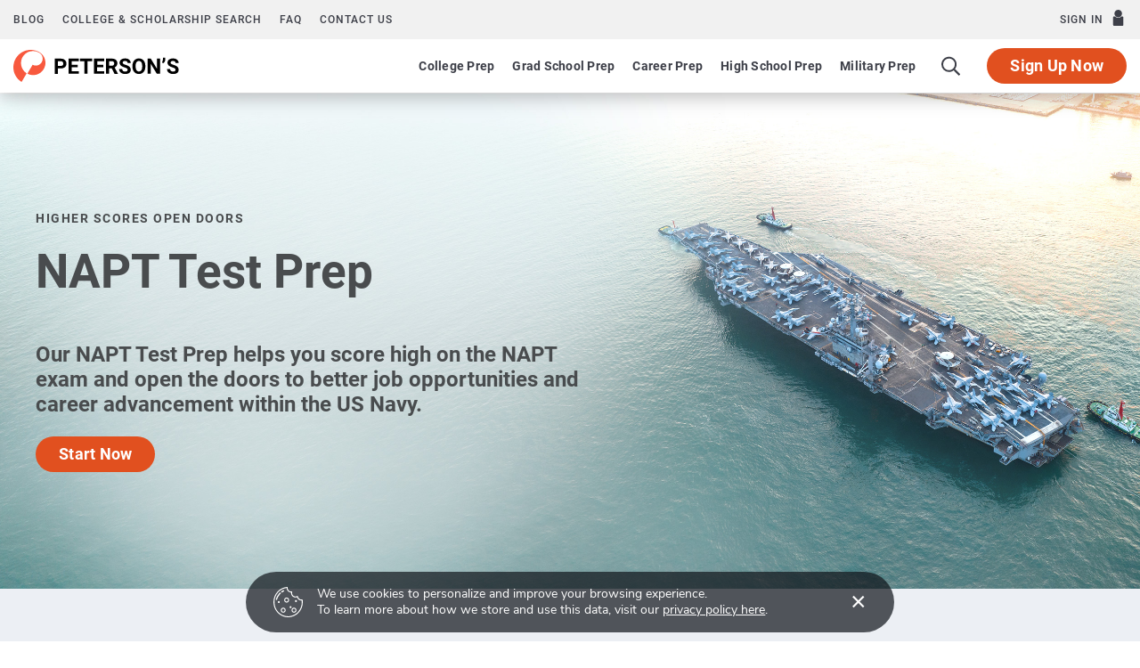

--- FILE ---
content_type: text/html; charset=UTF-8
request_url: https://www.petersons.com/testprep/product/napt-exam-prep/
body_size: 59264
content:
<!doctype html>
<html lang="en-US">
<head>
    <meta charset="UTF-8">
    <meta name="viewport" content="width=device-width, initial-scale=1, maximum-scale=2.0">

    <!-- Start SmartBanner configuration -->
    <meta name="smartbanner:title" content="Peterson's Test Prep">
    <meta name="smartbanner:author" content="Peterson's LLC">
    <meta name="smartbanner:price" content="FREE">
    <meta name="smartbanner:price-suffix-apple" content=" - On the App Store">
    <meta name="smartbanner:price-suffix-google" content=" - In Google Play">
    <meta name="smartbanner:icon-apple" content="https://www.petersons.com/new/images/logo-pcom-compact.svg">
    <meta name="smartbanner:icon-google" content="https://www.petersons.com/new/images/logo-pcom-compact.svg">
    <meta name="smartbanner:button" content="View">
    <meta name="smartbanner:button-url-apple" content="https://apps.apple.com/us/app/petersons-test-prep/id1547771930">
    <meta name="smartbanner:button-url-google" content="https://play.google.com/store/apps/details?id=com.petersons.testprep">
    <meta name="smartbanner:enabled-platforms" content="android,ios">
    <meta name="smartbanner:close-label" content="Close this banner">
    <meta name="smartbanner:disable-positioning" content="true">
    <!-- End SmartBanner configuration -->

    <link rel="profile" href="http://gmpg.org/xfn/11">
    <link rel="pingback" href="https://www.petersons.com/testprep/xmlrpc.php">

    <!-- SmartBanner -->
    <link rel="stylesheet" href="https://dist.petersons.com/css/smartbanner.min.css">

    <meta name='robots' content='index, follow, max-image-preview:large, max-snippet:-1, max-video-preview:-1' />

<!-- Google Tag Manager for WordPress by gtm4wp.com -->
<script data-cfasync="false" data-pagespeed-no-defer>
	var gtm4wp_datalayer_name = "dataLayer";
	var dataLayer = dataLayer || [];
	const gtm4wp_use_sku_instead = 1;
	const gtm4wp_currency = 'USD';
	const gtm4wp_product_per_impression = 10;
	const gtm4wp_clear_ecommerce = false;
	const gtm4wp_datalayer_max_timeout = 2000;
</script>
<!-- End Google Tag Manager for WordPress by gtm4wp.com -->
	<!-- This site is optimized with the Yoast SEO Premium plugin v26.1 (Yoast SEO v26.6) - https://yoast.com/wordpress/plugins/seo/ -->
	<title>Navy Advanced Programs Test Exam Prep | NAPT Test Prep</title>
	<meta name="description" content="NAPT Test Prep from Peterson&#039;s can help you hone your skills with interactive lessons and practice sets to prepare yourself for test day." />
	<link rel="canonical" href="https://www.petersons.com/testprep/product/napt-exam-prep/" />
	<meta property="og:locale" content="en_US" />
	<meta property="og:type" content="article" />
	<meta property="og:title" content="Navy Advanced Programs Test (NAPT) Exam Prep" />
	<meta property="og:description" content="NAPT Test Prep from Peterson&#039;s can help you hone your skills with interactive lessons and practice sets to prepare yourself for test day." />
	<meta property="og:url" content="https://www.petersons.com/testprep/product/napt-exam-prep/" />
	<meta property="og:site_name" content="Peterson&#039;s Test Prep" />
	<meta property="article:publisher" content="https://www.facebook.com/petersons" />
	<meta property="article:modified_time" content="2026-01-16T15:16:36+00:00" />
	<meta property="og:image" content="https://wp-media.petersons.com/testprep/wp-content/uploads/2021/03/24092817/NAPT.png" />
	<meta property="og:image:width" content="200" />
	<meta property="og:image:height" content="200" />
	<meta property="og:image:type" content="image/png" />
	<meta name="twitter:card" content="summary_large_image" />
	<meta name="twitter:site" content="@Petersons" />
	<meta name="twitter:label1" content="Est. reading time" />
	<meta name="twitter:data1" content="9 minutes" />
	<script type="application/ld+json" class="yoast-schema-graph">{"@context":"https://schema.org","@graph":[{"@type":"WebPage","@id":"https://www.petersons.com/testprep/product/napt-exam-prep/","url":"https://www.petersons.com/testprep/product/napt-exam-prep/","name":"Navy Advanced Programs Test Exam Prep | NAPT Test Prep","isPartOf":{"@id":"https://www.petersons.com/testprep/#website"},"primaryImageOfPage":{"@id":"https://www.petersons.com/testprep/product/napt-exam-prep/#primaryimage"},"image":{"@id":"https://www.petersons.com/testprep/product/napt-exam-prep/#primaryimage"},"thumbnailUrl":"https://wp-media.petersons.com/testprep/wp-content/uploads/2021/03/24092817/NAPT.png","datePublished":"2020-11-23T20:54:32+00:00","dateModified":"2026-01-16T15:16:36+00:00","description":"NAPT Test Prep from Peterson's can help you hone your skills with interactive lessons and practice sets to prepare yourself for test day.","breadcrumb":{"@id":"https://www.petersons.com/testprep/product/napt-exam-prep/#breadcrumb"},"inLanguage":"en-US","potentialAction":[{"@type":"ReadAction","target":["https://www.petersons.com/testprep/product/napt-exam-prep/"]}]},{"@type":"ImageObject","inLanguage":"en-US","@id":"https://www.petersons.com/testprep/product/napt-exam-prep/#primaryimage","url":"https://wp-media.petersons.com/testprep/wp-content/uploads/2021/03/24092817/NAPT.png","contentUrl":"https://wp-media.petersons.com/testprep/wp-content/uploads/2021/03/24092817/NAPT.png","width":200,"height":200},{"@type":"BreadcrumbList","@id":"https://www.petersons.com/testprep/product/napt-exam-prep/#breadcrumb","itemListElement":[{"@type":"ListItem","position":1,"name":"Home","item":"https://www.petersons.com/testprep/"},{"@type":"ListItem","position":2,"name":"Peterson&#8217;s Test Prep, Exam Study Guides &#038; Practice Tests","item":"https://www.petersons.com/testprep/shop/"},{"@type":"ListItem","position":3,"name":"Navy Advanced Programs Test (NAPT) Exam Prep"}]},{"@type":"WebSite","@id":"https://www.petersons.com/testprep/#website","url":"https://www.petersons.com/testprep/","name":"Peterson&#039;s Test Prep","description":"Peterson&#039;s Test Prep Courses and Practice Tests Make It Easy","publisher":{"@id":"https://www.petersons.com/testprep/#organization"},"potentialAction":[{"@type":"SearchAction","target":{"@type":"EntryPoint","urlTemplate":"https://www.petersons.com/testprep/?s={search_term_string}"},"query-input":{"@type":"PropertyValueSpecification","valueRequired":true,"valueName":"search_term_string"}}],"inLanguage":"en-US"},{"@type":"Organization","@id":"https://www.petersons.com/testprep/#organization","name":"Peterson's","url":"https://www.petersons.com/testprep/","logo":{"@type":"ImageObject","inLanguage":"en-US","@id":"https://www.petersons.com/testprep/#/schema/logo/image/","url":"https://www.petersons.com/testprep/wp-content/uploads/2019/08/petersons-logo.png","contentUrl":"https://www.petersons.com/testprep/wp-content/uploads/2019/08/petersons-logo.png","width":178,"height":177,"caption":"Peterson's"},"image":{"@id":"https://www.petersons.com/testprep/#/schema/logo/image/"},"sameAs":["https://www.facebook.com/petersons","https://x.com/Petersons","https://www.linkedin.com/company/peterson's","https://www.youtube.com/channel/UC7nEhBBUJjeArRQUIQc8Dkg","https://en.wikipedia.org/wiki/Peterson's"]}]}</script>
	<!-- / Yoast SEO Premium plugin. -->


<link rel="alternate" type="application/rss+xml" title="Peterson&#039;s Test Prep &raquo; Feed" href="https://www.petersons.com/testprep/feed/" />
<link rel="alternate" type="application/rss+xml" title="Peterson&#039;s Test Prep &raquo; Comments Feed" href="https://www.petersons.com/testprep/comments/feed/" />
<link rel="alternate" type="application/rss+xml" title="Peterson&#039;s Test Prep &raquo; Navy Advanced Programs Test (NAPT) Exam Prep Comments Feed" href="https://www.petersons.com/testprep/product/napt-exam-prep/feed/" />
<link rel="alternate" title="oEmbed (JSON)" type="application/json+oembed" href="https://www.petersons.com/testprep/wp-json/oembed/1.0/embed?url=https%3A%2F%2Fwww.petersons.com%2Ftestprep%2Fproduct%2Fnapt-exam-prep%2F" />
<link rel="alternate" title="oEmbed (XML)" type="text/xml+oembed" href="https://www.petersons.com/testprep/wp-json/oembed/1.0/embed?url=https%3A%2F%2Fwww.petersons.com%2Ftestprep%2Fproduct%2Fnapt-exam-prep%2F&#038;format=xml" />
<style id='wp-img-auto-sizes-contain-inline-css'>
img:is([sizes=auto i],[sizes^="auto," i]){contain-intrinsic-size:3000px 1500px}
/*# sourceURL=wp-img-auto-sizes-contain-inline-css */
</style>
<style id='wp-emoji-styles-inline-css'>

	img.wp-smiley, img.emoji {
		display: inline !important;
		border: none !important;
		box-shadow: none !important;
		height: 1em !important;
		width: 1em !important;
		margin: 0 0.07em !important;
		vertical-align: -0.1em !important;
		background: none !important;
		padding: 0 !important;
	}
/*# sourceURL=wp-emoji-styles-inline-css */
</style>
<style id='wp-block-library-inline-css'>
:root{--wp-block-synced-color:#7a00df;--wp-block-synced-color--rgb:122,0,223;--wp-bound-block-color:var(--wp-block-synced-color);--wp-editor-canvas-background:#ddd;--wp-admin-theme-color:#007cba;--wp-admin-theme-color--rgb:0,124,186;--wp-admin-theme-color-darker-10:#006ba1;--wp-admin-theme-color-darker-10--rgb:0,107,160.5;--wp-admin-theme-color-darker-20:#005a87;--wp-admin-theme-color-darker-20--rgb:0,90,135;--wp-admin-border-width-focus:2px}@media (min-resolution:192dpi){:root{--wp-admin-border-width-focus:1.5px}}.wp-element-button{cursor:pointer}:root .has-very-light-gray-background-color{background-color:#eee}:root .has-very-dark-gray-background-color{background-color:#313131}:root .has-very-light-gray-color{color:#eee}:root .has-very-dark-gray-color{color:#313131}:root .has-vivid-green-cyan-to-vivid-cyan-blue-gradient-background{background:linear-gradient(135deg,#00d084,#0693e3)}:root .has-purple-crush-gradient-background{background:linear-gradient(135deg,#34e2e4,#4721fb 50%,#ab1dfe)}:root .has-hazy-dawn-gradient-background{background:linear-gradient(135deg,#faaca8,#dad0ec)}:root .has-subdued-olive-gradient-background{background:linear-gradient(135deg,#fafae1,#67a671)}:root .has-atomic-cream-gradient-background{background:linear-gradient(135deg,#fdd79a,#004a59)}:root .has-nightshade-gradient-background{background:linear-gradient(135deg,#330968,#31cdcf)}:root .has-midnight-gradient-background{background:linear-gradient(135deg,#020381,#2874fc)}:root{--wp--preset--font-size--normal:16px;--wp--preset--font-size--huge:42px}.has-regular-font-size{font-size:1em}.has-larger-font-size{font-size:2.625em}.has-normal-font-size{font-size:var(--wp--preset--font-size--normal)}.has-huge-font-size{font-size:var(--wp--preset--font-size--huge)}.has-text-align-center{text-align:center}.has-text-align-left{text-align:left}.has-text-align-right{text-align:right}.has-fit-text{white-space:nowrap!important}#end-resizable-editor-section{display:none}.aligncenter{clear:both}.items-justified-left{justify-content:flex-start}.items-justified-center{justify-content:center}.items-justified-right{justify-content:flex-end}.items-justified-space-between{justify-content:space-between}.screen-reader-text{border:0;clip-path:inset(50%);height:1px;margin:-1px;overflow:hidden;padding:0;position:absolute;width:1px;word-wrap:normal!important}.screen-reader-text:focus{background-color:#ddd;clip-path:none;color:#444;display:block;font-size:1em;height:auto;left:5px;line-height:normal;padding:15px 23px 14px;text-decoration:none;top:5px;width:auto;z-index:100000}html :where(.has-border-color){border-style:solid}html :where([style*=border-top-color]){border-top-style:solid}html :where([style*=border-right-color]){border-right-style:solid}html :where([style*=border-bottom-color]){border-bottom-style:solid}html :where([style*=border-left-color]){border-left-style:solid}html :where([style*=border-width]){border-style:solid}html :where([style*=border-top-width]){border-top-style:solid}html :where([style*=border-right-width]){border-right-style:solid}html :where([style*=border-bottom-width]){border-bottom-style:solid}html :where([style*=border-left-width]){border-left-style:solid}html :where(img[class*=wp-image-]){height:auto;max-width:100%}:where(figure){margin:0 0 1em}html :where(.is-position-sticky){--wp-admin--admin-bar--position-offset:var(--wp-admin--admin-bar--height,0px)}@media screen and (max-width:600px){html :where(.is-position-sticky){--wp-admin--admin-bar--position-offset:0px}}

/*# sourceURL=wp-block-library-inline-css */
</style><link rel='stylesheet' id='wc-blocks-style-css' href='https://www.petersons.com/testprep/wp-content/plugins/woocommerce/assets/client/blocks/wc-blocks.css?ver=wc-10.4.3' media='all' />
<style id='global-styles-inline-css'>
:root{--wp--preset--aspect-ratio--square: 1;--wp--preset--aspect-ratio--4-3: 4/3;--wp--preset--aspect-ratio--3-4: 3/4;--wp--preset--aspect-ratio--3-2: 3/2;--wp--preset--aspect-ratio--2-3: 2/3;--wp--preset--aspect-ratio--16-9: 16/9;--wp--preset--aspect-ratio--9-16: 9/16;--wp--preset--color--black: #000000;--wp--preset--color--cyan-bluish-gray: #abb8c3;--wp--preset--color--white: #ffffff;--wp--preset--color--pale-pink: #f78da7;--wp--preset--color--vivid-red: #cf2e2e;--wp--preset--color--luminous-vivid-orange: #ff6900;--wp--preset--color--luminous-vivid-amber: #fcb900;--wp--preset--color--light-green-cyan: #7bdcb5;--wp--preset--color--vivid-green-cyan: #00d084;--wp--preset--color--pale-cyan-blue: #8ed1fc;--wp--preset--color--vivid-cyan-blue: #0693e3;--wp--preset--color--vivid-purple: #9b51e0;--wp--preset--gradient--vivid-cyan-blue-to-vivid-purple: linear-gradient(135deg,rgb(6,147,227) 0%,rgb(155,81,224) 100%);--wp--preset--gradient--light-green-cyan-to-vivid-green-cyan: linear-gradient(135deg,rgb(122,220,180) 0%,rgb(0,208,130) 100%);--wp--preset--gradient--luminous-vivid-amber-to-luminous-vivid-orange: linear-gradient(135deg,rgb(252,185,0) 0%,rgb(255,105,0) 100%);--wp--preset--gradient--luminous-vivid-orange-to-vivid-red: linear-gradient(135deg,rgb(255,105,0) 0%,rgb(207,46,46) 100%);--wp--preset--gradient--very-light-gray-to-cyan-bluish-gray: linear-gradient(135deg,rgb(238,238,238) 0%,rgb(169,184,195) 100%);--wp--preset--gradient--cool-to-warm-spectrum: linear-gradient(135deg,rgb(74,234,220) 0%,rgb(151,120,209) 20%,rgb(207,42,186) 40%,rgb(238,44,130) 60%,rgb(251,105,98) 80%,rgb(254,248,76) 100%);--wp--preset--gradient--blush-light-purple: linear-gradient(135deg,rgb(255,206,236) 0%,rgb(152,150,240) 100%);--wp--preset--gradient--blush-bordeaux: linear-gradient(135deg,rgb(254,205,165) 0%,rgb(254,45,45) 50%,rgb(107,0,62) 100%);--wp--preset--gradient--luminous-dusk: linear-gradient(135deg,rgb(255,203,112) 0%,rgb(199,81,192) 50%,rgb(65,88,208) 100%);--wp--preset--gradient--pale-ocean: linear-gradient(135deg,rgb(255,245,203) 0%,rgb(182,227,212) 50%,rgb(51,167,181) 100%);--wp--preset--gradient--electric-grass: linear-gradient(135deg,rgb(202,248,128) 0%,rgb(113,206,126) 100%);--wp--preset--gradient--midnight: linear-gradient(135deg,rgb(2,3,129) 0%,rgb(40,116,252) 100%);--wp--preset--font-size--small: 14px;--wp--preset--font-size--medium: 23px;--wp--preset--font-size--large: 26px;--wp--preset--font-size--x-large: 42px;--wp--preset--font-size--normal: 16px;--wp--preset--font-size--huge: 37px;--wp--preset--spacing--20: 0.44rem;--wp--preset--spacing--30: 0.67rem;--wp--preset--spacing--40: 1rem;--wp--preset--spacing--50: 1.5rem;--wp--preset--spacing--60: 2.25rem;--wp--preset--spacing--70: 3.38rem;--wp--preset--spacing--80: 5.06rem;--wp--preset--shadow--natural: 6px 6px 9px rgba(0, 0, 0, 0.2);--wp--preset--shadow--deep: 12px 12px 50px rgba(0, 0, 0, 0.4);--wp--preset--shadow--sharp: 6px 6px 0px rgba(0, 0, 0, 0.2);--wp--preset--shadow--outlined: 6px 6px 0px -3px rgb(255, 255, 255), 6px 6px rgb(0, 0, 0);--wp--preset--shadow--crisp: 6px 6px 0px rgb(0, 0, 0);}:root :where(.is-layout-flow) > :first-child{margin-block-start: 0;}:root :where(.is-layout-flow) > :last-child{margin-block-end: 0;}:root :where(.is-layout-flow) > *{margin-block-start: 24px;margin-block-end: 0;}:root :where(.is-layout-constrained) > :first-child{margin-block-start: 0;}:root :where(.is-layout-constrained) > :last-child{margin-block-end: 0;}:root :where(.is-layout-constrained) > *{margin-block-start: 24px;margin-block-end: 0;}:root :where(.is-layout-flex){gap: 24px;}:root :where(.is-layout-grid){gap: 24px;}body .is-layout-flex{display: flex;}.is-layout-flex{flex-wrap: wrap;align-items: center;}.is-layout-flex > :is(*, div){margin: 0;}body .is-layout-grid{display: grid;}.is-layout-grid > :is(*, div){margin: 0;}.has-black-color{color: var(--wp--preset--color--black) !important;}.has-cyan-bluish-gray-color{color: var(--wp--preset--color--cyan-bluish-gray) !important;}.has-white-color{color: var(--wp--preset--color--white) !important;}.has-pale-pink-color{color: var(--wp--preset--color--pale-pink) !important;}.has-vivid-red-color{color: var(--wp--preset--color--vivid-red) !important;}.has-luminous-vivid-orange-color{color: var(--wp--preset--color--luminous-vivid-orange) !important;}.has-luminous-vivid-amber-color{color: var(--wp--preset--color--luminous-vivid-amber) !important;}.has-light-green-cyan-color{color: var(--wp--preset--color--light-green-cyan) !important;}.has-vivid-green-cyan-color{color: var(--wp--preset--color--vivid-green-cyan) !important;}.has-pale-cyan-blue-color{color: var(--wp--preset--color--pale-cyan-blue) !important;}.has-vivid-cyan-blue-color{color: var(--wp--preset--color--vivid-cyan-blue) !important;}.has-vivid-purple-color{color: var(--wp--preset--color--vivid-purple) !important;}.has-black-background-color{background-color: var(--wp--preset--color--black) !important;}.has-cyan-bluish-gray-background-color{background-color: var(--wp--preset--color--cyan-bluish-gray) !important;}.has-white-background-color{background-color: var(--wp--preset--color--white) !important;}.has-pale-pink-background-color{background-color: var(--wp--preset--color--pale-pink) !important;}.has-vivid-red-background-color{background-color: var(--wp--preset--color--vivid-red) !important;}.has-luminous-vivid-orange-background-color{background-color: var(--wp--preset--color--luminous-vivid-orange) !important;}.has-luminous-vivid-amber-background-color{background-color: var(--wp--preset--color--luminous-vivid-amber) !important;}.has-light-green-cyan-background-color{background-color: var(--wp--preset--color--light-green-cyan) !important;}.has-vivid-green-cyan-background-color{background-color: var(--wp--preset--color--vivid-green-cyan) !important;}.has-pale-cyan-blue-background-color{background-color: var(--wp--preset--color--pale-cyan-blue) !important;}.has-vivid-cyan-blue-background-color{background-color: var(--wp--preset--color--vivid-cyan-blue) !important;}.has-vivid-purple-background-color{background-color: var(--wp--preset--color--vivid-purple) !important;}.has-black-border-color{border-color: var(--wp--preset--color--black) !important;}.has-cyan-bluish-gray-border-color{border-color: var(--wp--preset--color--cyan-bluish-gray) !important;}.has-white-border-color{border-color: var(--wp--preset--color--white) !important;}.has-pale-pink-border-color{border-color: var(--wp--preset--color--pale-pink) !important;}.has-vivid-red-border-color{border-color: var(--wp--preset--color--vivid-red) !important;}.has-luminous-vivid-orange-border-color{border-color: var(--wp--preset--color--luminous-vivid-orange) !important;}.has-luminous-vivid-amber-border-color{border-color: var(--wp--preset--color--luminous-vivid-amber) !important;}.has-light-green-cyan-border-color{border-color: var(--wp--preset--color--light-green-cyan) !important;}.has-vivid-green-cyan-border-color{border-color: var(--wp--preset--color--vivid-green-cyan) !important;}.has-pale-cyan-blue-border-color{border-color: var(--wp--preset--color--pale-cyan-blue) !important;}.has-vivid-cyan-blue-border-color{border-color: var(--wp--preset--color--vivid-cyan-blue) !important;}.has-vivid-purple-border-color{border-color: var(--wp--preset--color--vivid-purple) !important;}.has-vivid-cyan-blue-to-vivid-purple-gradient-background{background: var(--wp--preset--gradient--vivid-cyan-blue-to-vivid-purple) !important;}.has-light-green-cyan-to-vivid-green-cyan-gradient-background{background: var(--wp--preset--gradient--light-green-cyan-to-vivid-green-cyan) !important;}.has-luminous-vivid-amber-to-luminous-vivid-orange-gradient-background{background: var(--wp--preset--gradient--luminous-vivid-amber-to-luminous-vivid-orange) !important;}.has-luminous-vivid-orange-to-vivid-red-gradient-background{background: var(--wp--preset--gradient--luminous-vivid-orange-to-vivid-red) !important;}.has-very-light-gray-to-cyan-bluish-gray-gradient-background{background: var(--wp--preset--gradient--very-light-gray-to-cyan-bluish-gray) !important;}.has-cool-to-warm-spectrum-gradient-background{background: var(--wp--preset--gradient--cool-to-warm-spectrum) !important;}.has-blush-light-purple-gradient-background{background: var(--wp--preset--gradient--blush-light-purple) !important;}.has-blush-bordeaux-gradient-background{background: var(--wp--preset--gradient--blush-bordeaux) !important;}.has-luminous-dusk-gradient-background{background: var(--wp--preset--gradient--luminous-dusk) !important;}.has-pale-ocean-gradient-background{background: var(--wp--preset--gradient--pale-ocean) !important;}.has-electric-grass-gradient-background{background: var(--wp--preset--gradient--electric-grass) !important;}.has-midnight-gradient-background{background: var(--wp--preset--gradient--midnight) !important;}.has-small-font-size{font-size: var(--wp--preset--font-size--small) !important;}.has-medium-font-size{font-size: var(--wp--preset--font-size--medium) !important;}.has-large-font-size{font-size: var(--wp--preset--font-size--large) !important;}.has-x-large-font-size{font-size: var(--wp--preset--font-size--x-large) !important;}
/*# sourceURL=global-styles-inline-css */
</style>

<style id='classic-theme-styles-inline-css'>
/*! This file is auto-generated */
.wp-block-button__link{color:#fff;background-color:#32373c;border-radius:9999px;box-shadow:none;text-decoration:none;padding:calc(.667em + 2px) calc(1.333em + 2px);font-size:1.125em}.wp-block-file__button{background:#32373c;color:#fff;text-decoration:none}
/*# sourceURL=/wp-includes/css/classic-themes.min.css */
</style>
<link rel='stylesheet' id='storefront-gutenberg-blocks-css' href='https://www.petersons.com/testprep/wp-content/themes/storefront/assets/css/base/gutenberg-blocks.css?ver=4.6.2' media='all' />
<style id='storefront-gutenberg-blocks-inline-css'>

				.wp-block-button__link:not(.has-text-color) {
					color: #ffffff;
				}

				.wp-block-button__link:not(.has-text-color):hover,
				.wp-block-button__link:not(.has-text-color):focus,
				.wp-block-button__link:not(.has-text-color):active {
					color: #ffffff;
				}

				.wp-block-button__link:not(.has-background) {
					background-color: #f85a3e;
				}

				.wp-block-button__link:not(.has-background):hover,
				.wp-block-button__link:not(.has-background):focus,
				.wp-block-button__link:not(.has-background):active {
					border-color: #df4125;
					background-color: #df4125;
				}

				.wc-block-grid__products .wc-block-grid__product .wp-block-button__link {
					background-color: #f85a3e;
					border-color: #f85a3e;
					color: #ffffff;
				}

				.wp-block-quote footer,
				.wp-block-quote cite,
				.wp-block-quote__citation {
					color: #6d6d6d;
				}

				.wp-block-pullquote cite,
				.wp-block-pullquote footer,
				.wp-block-pullquote__citation {
					color: #6d6d6d;
				}

				.wp-block-image figcaption {
					color: #6d6d6d;
				}

				.wp-block-separator.is-style-dots::before {
					color: #333333;
				}

				.wp-block-file a.wp-block-file__button {
					color: #ffffff;
					background-color: #f85a3e;
					border-color: #f85a3e;
				}

				.wp-block-file a.wp-block-file__button:hover,
				.wp-block-file a.wp-block-file__button:focus,
				.wp-block-file a.wp-block-file__button:active {
					color: #ffffff;
					background-color: #df4125;
				}

				.wp-block-code,
				.wp-block-preformatted pre {
					color: #6d6d6d;
				}

				.wp-block-table:not( .has-background ):not( .is-style-stripes ) tbody tr:nth-child(2n) td {
					background-color: #fdfdfd;
				}

				.wp-block-cover .wp-block-cover__inner-container h1:not(.has-text-color),
				.wp-block-cover .wp-block-cover__inner-container h2:not(.has-text-color),
				.wp-block-cover .wp-block-cover__inner-container h3:not(.has-text-color),
				.wp-block-cover .wp-block-cover__inner-container h4:not(.has-text-color),
				.wp-block-cover .wp-block-cover__inner-container h5:not(.has-text-color),
				.wp-block-cover .wp-block-cover__inner-container h6:not(.has-text-color) {
					color: #000000;
				}

				div.wc-block-components-price-slider__range-input-progress,
				.rtl .wc-block-components-price-slider__range-input-progress {
					--range-color: #FFFFFF;
				}

				/* Target only IE11 */
				@media all and (-ms-high-contrast: none), (-ms-high-contrast: active) {
					.wc-block-components-price-slider__range-input-progress {
						background: #FFFFFF;
					}
				}

				.wc-block-components-button:not(.is-link) {
					background-color: #30638e;
					color: #ffffff;
				}

				.wc-block-components-button:not(.is-link):hover,
				.wc-block-components-button:not(.is-link):focus,
				.wc-block-components-button:not(.is-link):active {
					background-color: #174a75;
					color: #ffffff;
				}

				.wc-block-components-button:not(.is-link):disabled {
					background-color: #30638e;
					color: #ffffff;
				}

				.wc-block-cart__submit-container {
					background-color: #ffffff;
				}

				.wc-block-cart__submit-container::before {
					color: rgba(220,220,220,0.5);
				}

				.wc-block-components-order-summary-item__quantity {
					background-color: #ffffff;
					border-color: #6d6d6d;
					box-shadow: 0 0 0 2px #ffffff;
					color: #6d6d6d;
				}
			
/*# sourceURL=storefront-gutenberg-blocks-inline-css */
</style>
<link rel='stylesheet' id='mailerlite_forms.css-css' href='https://www.petersons.com/testprep/wp-content/plugins/official-mailerlite-sign-up-forms/assets/css/mailerlite_forms.css?ver=1.7.18' media='all' />
<link rel='stylesheet' id='photoswipe-css' href='https://www.petersons.com/testprep/wp-content/plugins/woocommerce/assets/css/photoswipe/photoswipe.min.css?ver=10.4.3' media='all' />
<link rel='stylesheet' id='photoswipe-default-skin-css' href='https://www.petersons.com/testprep/wp-content/plugins/woocommerce/assets/css/photoswipe/default-skin/default-skin.min.css?ver=10.4.3' media='all' />
<style id='woocommerce-inline-inline-css'>
.woocommerce form .form-row .required { visibility: hidden; }
/*# sourceURL=woocommerce-inline-inline-css */
</style>
<link rel='stylesheet' id='aws-pro-style-css' href='https://www.petersons.com/testprep/wp-content/plugins/advanced-woo-search-pro/assets/css/common.css?ver=1.48' media='all' />
<link rel='stylesheet' id='shm-styles-css' href='https://www.petersons.com/testprep/wp-content/plugins/storefront-hamburger-menu/assets/css/style.css?ver=1.2.2' media='all' />
<link rel='stylesheet' id='storefront-child-style-css' href='https://www.petersons.com/testprep/wp-content/themes/storefront-child-theme-master/style.css?ver=1.1.0' media='all' />
<style id='storefront-child-style-inline-css'>

				.site-header {
					color: #404040;
				}
/*# sourceURL=storefront-child-style-inline-css */
</style>
<link rel='stylesheet' id='storefront-woocommerce-brands-style-css' href='https://www.petersons.com/testprep/wp-content/themes/storefront/assets/css/woocommerce/extensions/brands.css?ver=4.6.2' media='all' />
<link rel='stylesheet' id='sib-front-css-css' href='https://www.petersons.com/testprep/wp-content/plugins/mailin/css/mailin-front.css?ver=4cbe2d0606d6936b46ee77596eb24fbe' media='all' />
<style id='wp-block-button-inline-css'>
.wp-block-button__link{align-content:center;box-sizing:border-box;cursor:pointer;display:inline-block;height:100%;text-align:center;word-break:break-word}.wp-block-button__link.aligncenter{text-align:center}.wp-block-button__link.alignright{text-align:right}:where(.wp-block-button__link){border-radius:9999px;box-shadow:none;padding:calc(.667em + 2px) calc(1.333em + 2px);text-decoration:none}.wp-block-button[style*=text-decoration] .wp-block-button__link{text-decoration:inherit}.wp-block-buttons>.wp-block-button.has-custom-width{max-width:none}.wp-block-buttons>.wp-block-button.has-custom-width .wp-block-button__link{width:100%}.wp-block-buttons>.wp-block-button.has-custom-font-size .wp-block-button__link{font-size:inherit}.wp-block-buttons>.wp-block-button.wp-block-button__width-25{width:calc(25% - var(--wp--style--block-gap, .5em)*.75)}.wp-block-buttons>.wp-block-button.wp-block-button__width-50{width:calc(50% - var(--wp--style--block-gap, .5em)*.5)}.wp-block-buttons>.wp-block-button.wp-block-button__width-75{width:calc(75% - var(--wp--style--block-gap, .5em)*.25)}.wp-block-buttons>.wp-block-button.wp-block-button__width-100{flex-basis:100%;width:100%}.wp-block-buttons.is-vertical>.wp-block-button.wp-block-button__width-25{width:25%}.wp-block-buttons.is-vertical>.wp-block-button.wp-block-button__width-50{width:50%}.wp-block-buttons.is-vertical>.wp-block-button.wp-block-button__width-75{width:75%}.wp-block-button.is-style-squared,.wp-block-button__link.wp-block-button.is-style-squared{border-radius:0}.wp-block-button.no-border-radius,.wp-block-button__link.no-border-radius{border-radius:0!important}:root :where(.wp-block-button .wp-block-button__link.is-style-outline),:root :where(.wp-block-button.is-style-outline>.wp-block-button__link){border:2px solid;padding:.667em 1.333em}:root :where(.wp-block-button .wp-block-button__link.is-style-outline:not(.has-text-color)),:root :where(.wp-block-button.is-style-outline>.wp-block-button__link:not(.has-text-color)){color:currentColor}:root :where(.wp-block-button .wp-block-button__link.is-style-outline:not(.has-background)),:root :where(.wp-block-button.is-style-outline>.wp-block-button__link:not(.has-background)){background-color:initial;background-image:none}
/*# sourceURL=https://www.petersons.com/testprep/wp-includes/blocks/button/style.min.css */
</style>
<style id='wp-block-search-inline-css'>
.wp-block-search__button{margin-left:10px;word-break:normal}.wp-block-search__button.has-icon{line-height:0}.wp-block-search__button svg{height:1.25em;min-height:24px;min-width:24px;width:1.25em;fill:currentColor;vertical-align:text-bottom}:where(.wp-block-search__button){border:1px solid #ccc;padding:6px 10px}.wp-block-search__inside-wrapper{display:flex;flex:auto;flex-wrap:nowrap;max-width:100%}.wp-block-search__label{width:100%}.wp-block-search.wp-block-search__button-only .wp-block-search__button{box-sizing:border-box;display:flex;flex-shrink:0;justify-content:center;margin-left:0;max-width:100%}.wp-block-search.wp-block-search__button-only .wp-block-search__inside-wrapper{min-width:0!important;transition-property:width}.wp-block-search.wp-block-search__button-only .wp-block-search__input{flex-basis:100%;transition-duration:.3s}.wp-block-search.wp-block-search__button-only.wp-block-search__searchfield-hidden,.wp-block-search.wp-block-search__button-only.wp-block-search__searchfield-hidden .wp-block-search__inside-wrapper{overflow:hidden}.wp-block-search.wp-block-search__button-only.wp-block-search__searchfield-hidden .wp-block-search__input{border-left-width:0!important;border-right-width:0!important;flex-basis:0;flex-grow:0;margin:0;min-width:0!important;padding-left:0!important;padding-right:0!important;width:0!important}:where(.wp-block-search__input){appearance:none;border:1px solid #949494;flex-grow:1;font-family:inherit;font-size:inherit;font-style:inherit;font-weight:inherit;letter-spacing:inherit;line-height:inherit;margin-left:0;margin-right:0;min-width:3rem;padding:8px;text-decoration:unset!important;text-transform:inherit}:where(.wp-block-search__button-inside .wp-block-search__inside-wrapper){background-color:#fff;border:1px solid #949494;box-sizing:border-box;padding:4px}:where(.wp-block-search__button-inside .wp-block-search__inside-wrapper) .wp-block-search__input{border:none;border-radius:0;padding:0 4px}:where(.wp-block-search__button-inside .wp-block-search__inside-wrapper) .wp-block-search__input:focus{outline:none}:where(.wp-block-search__button-inside .wp-block-search__inside-wrapper) :where(.wp-block-search__button){padding:4px 8px}.wp-block-search.aligncenter .wp-block-search__inside-wrapper{margin:auto}.wp-block[data-align=right] .wp-block-search.wp-block-search__button-only .wp-block-search__inside-wrapper{float:right}
/*# sourceURL=https://www.petersons.com/testprep/wp-includes/blocks/search/style.min.css */
</style>
<link rel='stylesheet' id='site-reviews-css' href='https://www.petersons.com/testprep/wp-content/plugins/site-reviews/assets/styles/default.css?ver=7.2.13' media='all' />
<style id='site-reviews-inline-css'>
:root{--glsr-star-empty:url(https://www.petersons.com/testprep/wp-content/plugins/site-reviews/assets/images/stars/default/star-empty.svg);--glsr-star-error:url(https://www.petersons.com/testprep/wp-content/plugins/site-reviews/assets/images/stars/default/star-error.svg);--glsr-star-full:url(https://www.petersons.com/testprep/wp-content/plugins/site-reviews/assets/images/stars/default/star-full.svg);--glsr-star-half:url(https://www.petersons.com/testprep/wp-content/plugins/site-reviews/assets/images/stars/default/star-half.svg)}

/*# sourceURL=site-reviews-inline-css */
</style>
<script type="text/javascript">
            window._nslDOMReady = (function () {
                const executedCallbacks = new Set();
            
                return function (callback) {
                    /**
                    * Third parties might dispatch DOMContentLoaded events, so we need to ensure that we only run our callback once!
                    */
                    if (executedCallbacks.has(callback)) return;
            
                    const wrappedCallback = function () {
                        if (executedCallbacks.has(callback)) return;
                        executedCallbacks.add(callback);
                        callback();
                    };
            
                    if (document.readyState === "complete" || document.readyState === "interactive") {
                        wrappedCallback();
                    } else {
                        document.addEventListener("DOMContentLoaded", wrappedCallback);
                    }
                };
            })();
        </script><script src="https://www.petersons.com/testprep/wp-includes/js/jquery/jquery.min.js?ver=3.7.1" id="jquery-core-js"></script>
<script src="https://www.petersons.com/testprep/wp-includes/js/jquery/jquery-migrate.min.js?ver=3.4.1" id="jquery-migrate-js"></script>
<script src="https://www.petersons.com/testprep/wp-content/plugins/woocommerce/assets/js/zoom/jquery.zoom.min.js?ver=1.7.21-wc.10.4.3" id="wc-zoom-js" defer data-wp-strategy="defer"></script>
<script src="https://www.petersons.com/testprep/wp-content/plugins/woocommerce/assets/js/flexslider/jquery.flexslider.min.js?ver=2.7.2-wc.10.4.3" id="wc-flexslider-js" defer data-wp-strategy="defer"></script>
<script src="https://www.petersons.com/testprep/wp-content/plugins/woocommerce/assets/js/photoswipe/photoswipe.min.js?ver=4.1.1-wc.10.4.3" id="wc-photoswipe-js" defer data-wp-strategy="defer"></script>
<script src="https://www.petersons.com/testprep/wp-content/plugins/woocommerce/assets/js/photoswipe/photoswipe-ui-default.min.js?ver=4.1.1-wc.10.4.3" id="wc-photoswipe-ui-default-js" defer data-wp-strategy="defer"></script>
<script id="wc-single-product-js-extra">
var wc_single_product_params = {"i18n_required_rating_text":"Please select a rating","i18n_rating_options":["1 of 5 stars","2 of 5 stars","3 of 5 stars","4 of 5 stars","5 of 5 stars"],"i18n_product_gallery_trigger_text":"View full-screen image gallery","review_rating_required":"yes","flexslider":{"rtl":false,"animation":"slide","smoothHeight":true,"directionNav":false,"controlNav":"thumbnails","slideshow":false,"animationSpeed":500,"animationLoop":false,"allowOneSlide":false},"zoom_enabled":"1","zoom_options":[],"photoswipe_enabled":"1","photoswipe_options":{"shareEl":false,"closeOnScroll":false,"history":false,"hideAnimationDuration":0,"showAnimationDuration":0},"flexslider_enabled":"1"};
//# sourceURL=wc-single-product-js-extra
</script>
<script src="https://www.petersons.com/testprep/wp-content/plugins/woocommerce/assets/js/frontend/single-product.min.js?ver=10.4.3" id="wc-single-product-js" defer data-wp-strategy="defer"></script>
<script src="https://www.petersons.com/testprep/wp-content/plugins/woocommerce/assets/js/jquery-blockui/jquery.blockUI.min.js?ver=2.7.0-wc.10.4.3" id="wc-jquery-blockui-js" defer data-wp-strategy="defer"></script>
<script src="https://www.petersons.com/testprep/wp-content/plugins/woocommerce/assets/js/js-cookie/js.cookie.min.js?ver=2.1.4-wc.10.4.3" id="wc-js-cookie-js" defer data-wp-strategy="defer"></script>
<script id="woocommerce-js-extra">
var woocommerce_params = {"ajax_url":"/testprep/wp-admin/admin-ajax.php","wc_ajax_url":"/testprep/?wc-ajax=%%endpoint%%","i18n_password_show":"Show password","i18n_password_hide":"Hide password"};
//# sourceURL=woocommerce-js-extra
</script>
<script src="https://www.petersons.com/testprep/wp-content/plugins/woocommerce/assets/js/frontend/woocommerce.min.js?ver=10.4.3" id="woocommerce-js" defer data-wp-strategy="defer"></script>
<script id="wc-cart-fragments-js-extra">
var wc_cart_fragments_params = {"ajax_url":"/testprep/wp-admin/admin-ajax.php","wc_ajax_url":"/testprep/?wc-ajax=%%endpoint%%","cart_hash_key":"wc_cart_hash_a2c3fb8585dc9a7959bcb2ced6412c13","fragment_name":"wc_fragments_a2c3fb8585dc9a7959bcb2ced6412c13","request_timeout":"5000"};
//# sourceURL=wc-cart-fragments-js-extra
</script>
<script src="https://www.petersons.com/testprep/wp-content/plugins/woocommerce/assets/js/frontend/cart-fragments.min.js?ver=10.4.3" id="wc-cart-fragments-js" defer data-wp-strategy="defer"></script>
<script id="sib-front-js-js-extra">
var sibErrMsg = {"invalidMail":"Please fill out valid email address","requiredField":"Please fill out required fields","invalidDateFormat":"Please fill out valid date format","invalidSMSFormat":"Please fill out valid phone number"};
var ajax_sib_front_object = {"ajax_url":"https://www.petersons.com/testprep/wp-admin/admin-ajax.php","ajax_nonce":"7e2c3c8a87","flag_url":"https://www.petersons.com/testprep/wp-content/plugins/mailin/img/flags/"};
//# sourceURL=sib-front-js-js-extra
</script>
<script src="https://www.petersons.com/testprep/wp-content/plugins/mailin/js/mailin-front.js?ver=1767865191" id="sib-front-js-js"></script>
<link rel="https://api.w.org/" href="https://www.petersons.com/testprep/wp-json/" /><link rel="alternate" title="JSON" type="application/json" href="https://www.petersons.com/testprep/wp-json/wp/v2/product/138850" /><link rel="EditURI" type="application/rsd+xml" title="RSD" href="https://www.petersons.com/testprep/xmlrpc.php?rsd" />

<link rel='shortlink' href='https://www.petersons.com/testprep/?p=138850' />
        <!-- MailerLite Universal -->
        <script>
            (function(w,d,e,u,f,l,n){w[f]=w[f]||function(){(w[f].q=w[f].q||[])
                .push(arguments);},l=d.createElement(e),l.async=1,l.src=u,
                n=d.getElementsByTagName(e)[0],n.parentNode.insertBefore(l,n);})
            (window,document,'script','https://assets.mailerlite.com/js/universal.js','ml');
            ml('account', '973708');
            ml('enablePopups', true);
        </script>
        <!-- End MailerLite Universal -->
        
<!-- Google Tag Manager for WordPress by gtm4wp.com -->
<!-- GTM Container placement set to automatic -->
<script data-cfasync="false" data-pagespeed-no-defer>
	var dataLayer_content = {"visitorLoginState":"logged-out","visitorType":"visitor-logged-out","visitorEmail":"","visitorEmailHash":"","pageTitle":"Navy Advanced Programs Test Exam Prep | NAPT Test Prep","pagePostType":"product","pagePostType2":"single-product","pagePostAuthor":"Jason","postID":138850,"customerTotalOrders":0,"customerTotalOrderValue":0,"customerFirstName":"","customerLastName":"","customerBillingFirstName":"","customerBillingLastName":"","customerBillingCompany":"","customerBillingAddress1":"","customerBillingAddress2":"","customerBillingCity":"","customerBillingState":"","customerBillingPostcode":"","customerBillingCountry":"","customerBillingEmail":"","customerBillingEmailHash":"","customerBillingPhone":"","customerShippingFirstName":"","customerShippingLastName":"","customerShippingCompany":"","customerShippingAddress1":"","customerShippingAddress2":"","customerShippingCity":"","customerShippingState":"","customerShippingPostcode":"","customerShippingCountry":"","cartContent":{"totals":{"applied_coupons":[],"discount_total":0,"subtotal":0,"total":0},"items":[]},"productRatingCounts":[],"productAverageRating":0,"productReviewCount":0,"productType":"simple","productIsVariable":0};
	dataLayer.push( dataLayer_content );
</script>
<script data-cfasync="false" data-pagespeed-no-defer>
(function(w,d,s,l,i){w[l]=w[l]||[];w[l].push({'gtm.start':
new Date().getTime(),event:'gtm.js'});var f=d.getElementsByTagName(s)[0],
j=d.createElement(s),dl=l!='dataLayer'?'&l='+l:'';j.async=true;j.src=
'//www.googletagmanager.com/gtm.js?id='+i+dl;f.parentNode.insertBefore(j,f);
})(window,document,'script','dataLayer','GTM-5LVGLH7');
</script>
<!-- End Google Tag Manager for WordPress by gtm4wp.com -->  <meta name="theme-color" content="#f85a3e">
  <meta name="csrf-token" content="">
    	<noscript><style>.woocommerce-product-gallery{ opacity: 1 !important; }</style></noscript>
	<script type="text/javascript" src="https://cdn.brevo.com/js/sdk-loader.js" async></script>
<script type="text/javascript">
  window.Brevo = window.Brevo || [];
  window.Brevo.push(['init', {"client_key":"t3nuzb6t44mhipt3hygrq","email_id":null,"push":{"customDomain":"https:\/\/www.petersons.com\/testprep\/wp-content\/plugins\/mailin\/"},"service_worker_url":"sw.js?key=${key}","frame_url":"brevo-frame.html"}]);
</script><script type="text/javascript" src="https://cdn.brevo.com/js/sdk-loader.js" async></script><script type="text/javascript">
            window.Brevo = window.Brevo || [];
            window.Brevo.push(["init", {
                client_key: "t3nuzb6t44mhipt3hygrq",
                email_id: "",
                push: {
                    customDomain: "https://www.petersons.com/testprep\/wp-content\/plugins\/woocommerce-sendinblue-newsletter-subscription\/"
                }
            }]);
        </script><style type="text/css">div.nsl-container[data-align="left"] {
    text-align: left;
}

div.nsl-container[data-align="center"] {
    text-align: center;
}

div.nsl-container[data-align="right"] {
    text-align: right;
}


div.nsl-container div.nsl-container-buttons a[data-plugin="nsl"] {
    text-decoration: none;
    box-shadow: none;
    border: 0;
}

div.nsl-container .nsl-container-buttons {
    display: flex;
    padding: 5px 0;
}

div.nsl-container.nsl-container-block .nsl-container-buttons {
    display: inline-grid;
    grid-template-columns: minmax(145px, auto);
}

div.nsl-container-block-fullwidth .nsl-container-buttons {
    flex-flow: column;
    align-items: center;
}

div.nsl-container-block-fullwidth .nsl-container-buttons a,
div.nsl-container-block .nsl-container-buttons a {
    flex: 1 1 auto;
    display: block;
    margin: 5px 0;
    width: 100%;
}

div.nsl-container-inline {
    margin: -5px;
    text-align: left;
}

div.nsl-container-inline .nsl-container-buttons {
    justify-content: center;
    flex-wrap: wrap;
}

div.nsl-container-inline .nsl-container-buttons a {
    margin: 5px;
    display: inline-block;
}

div.nsl-container-grid .nsl-container-buttons {
    flex-flow: row;
    align-items: center;
    flex-wrap: wrap;
}

div.nsl-container-grid .nsl-container-buttons a {
    flex: 1 1 auto;
    display: block;
    margin: 5px;
    max-width: 280px;
    width: 100%;
}

@media only screen and (min-width: 650px) {
    div.nsl-container-grid .nsl-container-buttons a {
        width: auto;
    }
}

div.nsl-container .nsl-button {
    cursor: pointer;
    vertical-align: top;
    border-radius: 4px;
}

div.nsl-container .nsl-button-default {
    color: #fff;
    display: flex;
}

div.nsl-container .nsl-button-icon {
    display: inline-block;
}

div.nsl-container .nsl-button-svg-container {
    flex: 0 0 auto;
    padding: 8px;
    display: flex;
    align-items: center;
}

div.nsl-container svg {
    height: 24px;
    width: 24px;
    vertical-align: top;
}

div.nsl-container .nsl-button-default div.nsl-button-label-container {
    margin: 0 24px 0 12px;
    padding: 10px 0;
    font-family: Helvetica, Arial, sans-serif;
    font-size: 16px;
    line-height: 20px;
    letter-spacing: .25px;
    overflow: hidden;
    text-align: center;
    text-overflow: clip;
    white-space: nowrap;
    flex: 1 1 auto;
    -webkit-font-smoothing: antialiased;
    -moz-osx-font-smoothing: grayscale;
    text-transform: none;
    display: inline-block;
}

div.nsl-container .nsl-button-google[data-skin="light"] {
    box-shadow: inset 0 0 0 1px #747775;
    color: #1f1f1f;
}

div.nsl-container .nsl-button-google[data-skin="dark"] {
    box-shadow: inset 0 0 0 1px #8E918F;
    color: #E3E3E3;
}

div.nsl-container .nsl-button-google[data-skin="neutral"] {
    color: #1F1F1F;
}

div.nsl-container .nsl-button-google div.nsl-button-label-container {
    font-family: "Roboto Medium", Roboto, Helvetica, Arial, sans-serif;
}

div.nsl-container .nsl-button-apple .nsl-button-svg-container {
    padding: 0 6px;
}

div.nsl-container .nsl-button-apple .nsl-button-svg-container svg {
    height: 40px;
    width: auto;
}

div.nsl-container .nsl-button-apple[data-skin="light"] {
    color: #000;
    box-shadow: 0 0 0 1px #000;
}

div.nsl-container .nsl-button-facebook[data-skin="white"] {
    color: #000;
    box-shadow: inset 0 0 0 1px #000;
}

div.nsl-container .nsl-button-facebook[data-skin="light"] {
    color: #1877F2;
    box-shadow: inset 0 0 0 1px #1877F2;
}

div.nsl-container .nsl-button-spotify[data-skin="white"] {
    color: #191414;
    box-shadow: inset 0 0 0 1px #191414;
}

div.nsl-container .nsl-button-apple div.nsl-button-label-container {
    font-size: 17px;
    font-family: -apple-system, BlinkMacSystemFont, "Segoe UI", Roboto, Helvetica, Arial, sans-serif, "Apple Color Emoji", "Segoe UI Emoji", "Segoe UI Symbol";
}

div.nsl-container .nsl-button-slack div.nsl-button-label-container {
    font-size: 17px;
    font-family: -apple-system, BlinkMacSystemFont, "Segoe UI", Roboto, Helvetica, Arial, sans-serif, "Apple Color Emoji", "Segoe UI Emoji", "Segoe UI Symbol";
}

div.nsl-container .nsl-button-slack[data-skin="light"] {
    color: #000000;
    box-shadow: inset 0 0 0 1px #DDDDDD;
}

div.nsl-container .nsl-button-tiktok[data-skin="light"] {
    color: #161823;
    box-shadow: 0 0 0 1px rgba(22, 24, 35, 0.12);
}


div.nsl-container .nsl-button-kakao {
    color: rgba(0, 0, 0, 0.85);
}

.nsl-clear {
    clear: both;
}

.nsl-container {
    clear: both;
}

.nsl-disabled-provider .nsl-button {
    filter: grayscale(1);
    opacity: 0.8;
}

/*Button align start*/

div.nsl-container-inline[data-align="left"] .nsl-container-buttons {
    justify-content: flex-start;
}

div.nsl-container-inline[data-align="center"] .nsl-container-buttons {
    justify-content: center;
}

div.nsl-container-inline[data-align="right"] .nsl-container-buttons {
    justify-content: flex-end;
}


div.nsl-container-grid[data-align="left"] .nsl-container-buttons {
    justify-content: flex-start;
}

div.nsl-container-grid[data-align="center"] .nsl-container-buttons {
    justify-content: center;
}

div.nsl-container-grid[data-align="right"] .nsl-container-buttons {
    justify-content: flex-end;
}

div.nsl-container-grid[data-align="space-around"] .nsl-container-buttons {
    justify-content: space-around;
}

div.nsl-container-grid[data-align="space-between"] .nsl-container-buttons {
    justify-content: space-between;
}

/* Button align end*/

/* Redirect */

#nsl-redirect-overlay {
    display: flex;
    flex-direction: column;
    justify-content: center;
    align-items: center;
    position: fixed;
    z-index: 1000000;
    left: 0;
    top: 0;
    width: 100%;
    height: 100%;
    backdrop-filter: blur(1px);
    background-color: RGBA(0, 0, 0, .32);;
}

#nsl-redirect-overlay-container {
    display: flex;
    flex-direction: column;
    justify-content: center;
    align-items: center;
    background-color: white;
    padding: 30px;
    border-radius: 10px;
}

#nsl-redirect-overlay-spinner {
    content: '';
    display: block;
    margin: 20px;
    border: 9px solid RGBA(0, 0, 0, .6);
    border-top: 9px solid #fff;
    border-radius: 50%;
    box-shadow: inset 0 0 0 1px RGBA(0, 0, 0, .6), 0 0 0 1px RGBA(0, 0, 0, .6);
    width: 40px;
    height: 40px;
    animation: nsl-loader-spin 2s linear infinite;
}

@keyframes nsl-loader-spin {
    0% {
        transform: rotate(0deg)
    }
    to {
        transform: rotate(360deg)
    }
}

#nsl-redirect-overlay-title {
    font-family: -apple-system, BlinkMacSystemFont, "Segoe UI", Roboto, Oxygen-Sans, Ubuntu, Cantarell, "Helvetica Neue", sans-serif;
    font-size: 18px;
    font-weight: bold;
    color: #3C434A;
}

#nsl-redirect-overlay-text {
    font-family: -apple-system, BlinkMacSystemFont, "Segoe UI", Roboto, Oxygen-Sans, Ubuntu, Cantarell, "Helvetica Neue", sans-serif;
    text-align: center;
    font-size: 14px;
    color: #3C434A;
}

/* Redirect END*/</style><style type="text/css">/* Notice fallback */
#nsl-notices-fallback {
    position: fixed;
    right: 10px;
    top: 10px;
    z-index: 10000;
}

.admin-bar #nsl-notices-fallback {
    top: 42px;
}

#nsl-notices-fallback > div {
    position: relative;
    background: #fff;
    border-left: 4px solid #fff;
    box-shadow: 0 1px 1px 0 rgba(0, 0, 0, .1);
    margin: 5px 15px 2px;
    padding: 1px 20px;
}

#nsl-notices-fallback > div.error {
    display: block;
    border-left-color: #dc3232;
}

#nsl-notices-fallback > div.updated {
    display: block;
    border-left-color: #46b450;
}

#nsl-notices-fallback p {
    margin: .5em 0;
    padding: 2px;
}

#nsl-notices-fallback > div:after {
    position: absolute;
    right: 5px;
    top: 5px;
    content: '\00d7';
    display: block;
    height: 16px;
    width: 16px;
    line-height: 16px;
    text-align: center;
    font-size: 20px;
    cursor: pointer;
}</style>    <link rel="stylesheet" href="https://www.petersons.com/testprep/wp-content/themes/storefront-child-theme-master/assets/dist/new/main.css">
    <script defer src="https://www.petersons.com/testprep/wp-content/themes/storefront-child-theme-master/assets/dist/new/app.js"></script>

<link rel='stylesheet' id='wc-stripe-blocks-checkout-style-css' href='https://www.petersons.com/testprep/wp-content/plugins/woocommerce-gateway-stripe/build/upe-blocks.css?ver=1e1661bb3db973deba05' media='all' />
<link rel='stylesheet' id='wc-stripe-upe-classic-css' href='https://www.petersons.com/testprep/wp-content/plugins/woocommerce-gateway-stripe/build/upe-classic.css?ver=10.2.0' media='all' />
<link rel='stylesheet' id='stripelink_styles-css' href='https://www.petersons.com/testprep/wp-content/plugins/woocommerce-gateway-stripe/assets/css/stripe-link.css?ver=10.2.0' media='all' />
</head>

<body class="wp-singular product-template-default single single-product postid-138850 wp-custom-logo wp-embed-responsive wp-theme-storefront wp-child-theme-storefront-child-theme-master theme-storefront woocommerce woocommerce-page woocommerce-no-js is_chrome storefront-full-width-content storefront-align-wide right-sidebar woocommerce-active storefront-2-3 storefront-hamburger-menu-active">

<script>
    if (window.navigator.userAgent.match(/MSIE|Trident/) !== null) {
        document.body.classList.add('is-ie');
    }
</script>

<div class="ie-notice" style="display: none;">
    <div class="ie-notice__main">
        <h1>You seem to be using an unsupported browser</h1>
        <p>To get the best user experience please use a supported browser.<br>Here are a few we recommend:</p>
        <div class="ie-notice__links">
            <a class="ie-notice__link" href="https://www.google.com/chrome"><img src="[data-uri]" alt="">Chrome</a>
            <a class="ie-notice__link" href="https://www.microsoft.com/en-us/edge"><img src="[data-uri]" alt="">Edge</a>
            <a class="ie-notice__link" href="https://www.mozilla.org/en-US/firefox/new/"><img src="[data-uri]">Firefox</a>
        </div>
    </div>
</div>

<style>
.ie-notice{width:100%;height:100%;align-items:center;justify-content:center;z-index:99999;position:absolute;top:0;right:0;bottom:0;left:0;background-color:#fff;text-align:center;font-family:sans-serif;display:none}.is-ie .ie-notice{display:flex!important;}.ie-notice h1{margin-bottom:1rem;line-height:1;font-size:32px}.ie-notice p{margin:0}.ie-notice__main{max-width:600px;padding:2rem}.ie-notice__links{display:flex;justify-content:center}.ie-notice__link{padding:2rem;display:flex;flex-direction:column;justify-content:center;text-align:center;color:#333}.ie-notice__link:hover{text-decoration:underline}.ie-notice__link img{width:48px;height:48px;margin-bottom:.5rem}
</style>
<div id="app" class="app">
                <div id="header">
            <the-header
                    facebook-url=""
                    google-url=""
                    apple-url=""
            ></the-header>
        </div>

    
    <cookie-banner></cookie-banner>

    
    <div id="content" class="site-content" tabindex="-1">
        <div class="col-full">

<div class="woocommerce"></div>
			<div id="primary" class="content-area">
			<main id="main" class="site-main" role="main">
		
					
			    <page-single-product inline-template>
        <article id="product">
                                            <flex-hero
                                    :font-color="&quot;&quot;"
                                    :title="&quot;NAPT Test Prep&quot;"
                                    :eyebrow="&quot;HIGHER SCORES OPEN DOORS&quot;"
                                    :description="&quot;Our NAPT Test Prep helps you score high on the NAPT exam and open the doors to better job opportunities and career advancement within the US Navy.&quot;"
                                    :action-primary="{url: &quot;https:\/\/www.petersons.com\/testprep\/subscribe\/&quot;, caption: &quot;Start Now&quot;}"
                                    :action-secondary="{url: &quot;&quot;, caption: &quot;&quot;}"
                                    :desktop-image="&quot;https:\/\/wp-media.petersons.com\/testprep\/wp-content\/uploads\/2020\/11\/03150310\/NAPT-Hero.jpg&quot;"
                                    :mobile-image="&quot;https:\/\/wp-media.petersons.com\/testprep\/wp-content\/uploads\/2020\/11\/03150431\/NAPT-HeroMobile.jpg&quot;"
                                    :has-hubspot="false"
                                    :region="&quot;&quot;"
                                    :portal-id="&quot;&quot;"
                                    :form-id="&quot;&quot;"
                                    :font-color="&quot;&quot;"
                                ></flex-hero>
                                                            <flex-pricing-new
                            :title="&quot;Pricing&quot;"
                            :eyebrow="&quot;FLEXIBLE&quot;"
                            :description="&quot;Your NAPT Test Prep Course Includes:&quot;"
                            :list="[{&quot;subscriptions_v2_list_item&quot;:&quot;NAPT Math, Chemistry, and Physics Lessons&quot;},{&quot;subscriptions_v2_list_item&quot;:&quot;NAPT Instructional Videos&quot;},{&quot;subscriptions_v2_list_item&quot;:&quot;NAPT Practice Tests&quot;},{&quot;subscriptions_v2_list_item&quot;:&quot;NAPT Flashcards&quot;}]"
                            :subscriptions="&quot;{\r\n  \&quot;subscriptions\&quot;: [\r\n    {\r\n      \&quot;title\&quot;: \&quot;1 Month Subscription\&quot;,\r\n      \&quot;price\&quot;: \&quot;$49\&quot;,\r\n      \&quot;note\&quot;: \&quot;Billed every month\&quot;,\r\n      \&quot;action\&quot;: {\r\n        \&quot;text\&quot;: \&quot;Start Now\&quot;,\r\n        \&quot;url\&quot;: \&quot;https:\/\/www.petersons.com\/testprep\/checkout\/?add-to-cart=49416&amp;variation_id=49418\&quot;\r\n      },\r\n      \&quot;included\&quot;: [\r\n        {\r\n          \&quot;text\&quot;: \&quot;Access to 250+ Courses\&quot;\r\n        },\r\n        {\r\n          \&quot;text\&quot;: \&quot;Free Test Prep App\&quot;\r\n        },\r\n        {\r\n          \&quot;text\&quot;: \&quot;Personalized Onboarding\&quot;\r\n        },\r\n        {\r\n          \&quot;text\&quot;: \&quot;Month-to-Month Access\&quot;\r\n        }\r\n      ]\r\n    },\r\n    {\r\n      \&quot;title\&quot;: \&quot;3 Month Subscription\&quot;,\r\n      \&quot;price\&quot;: \&quot;$45\&quot;,\r\n      \&quot;note\&quot;: \&quot;Billed every 3 months\&quot;,\r\n      \&quot;discount\&quot;: \&quot;Save $12\&quot;,\r\n      \&quot;testimonial\&quot;: \&quot;The 3-month plan helped me reach the goal score.\&quot;,\r\n      \&quot;action\&quot;: {\r\n        \&quot;text\&quot;: \&quot;Start Now\&quot;,\r\n        \&quot;url\&quot;: \&quot;https:\/\/www.petersons.com\/testprep\/checkout\/?add-to-cart=49416&amp;variation_id=49420\&quot;\r\n      },\r\n      \&quot;included\&quot;: [\r\n        {\r\n          \&quot;text\&quot;: \&quot;Includes Everything in 1-Month Subscription\&quot;\r\n        },\r\n        {\r\n          \&quot;star\&quot;: true,\r\n          \&quot;text\&quot;: \&quot;90 Minutes of Live, Online Tutoring\&quot;\r\n        },\r\n        {\r\n          \&quot;star\&quot;: true,\r\n          \&quot;text\&quot;: \&quot;1 Writing or Essay Review Each Month\&quot;\r\n        }\r\n      ]\r\n    },\r\n    {\r\n      \&quot;title\&quot;: \&quot;6 Month Subscription\&quot;,\r\n      \&quot;price\&quot;: \&quot;$39\&quot;,\r\n      \&quot;note\&quot;: \&quot;Billed every 6 months\&quot;,\r\n      \&quot;discount\&quot;: \&quot;Save $60\&quot;,\r\n      \&quot;testimonial\&quot;: \&quot;For serious long-term prep - 6 month is your total success toolkit.\&quot;,\r\n      \&quot;action\&quot;: {\r\n        \&quot;text\&quot;: \&quot;Start Now\&quot;,\r\n        \&quot;url\&quot;: \&quot;https:\/\/www.petersons.com\/testprep\/checkout\/?add-to-cart=49416&amp;variation_id=49422\&quot;\r\n      },\r\n      \&quot;included\&quot;: [\r\n        {\r\n          \&quot;text\&quot;: \&quot;Includes Everything in 1-Month Subscription\&quot;\r\n        },\r\n        {\r\n          \&quot;star\&quot;: true,\r\n          \&quot;text\&quot;: \&quot;270 Minutes of Live, Online Tutoring\&quot;\r\n        },\r\n        {\r\n          \&quot;star\&quot;: true,\r\n          \&quot;text\&quot;: \&quot;1 Writing or Essay Review Each Month\&quot;\r\n        }\r\n      ]\r\n    }\r\n  ]\r\n}&quot;"
                            :disclaimer="&quot;&quot;"
                        ></flex-pricing-new>                                
                                                            <flex-video-section
                                    :bg-color="&quot;&quot;"                                       
                                    :font-color="&quot;&quot;"                                       
                                    :eyebrow-color="&quot;&quot;"   
                                    :layout="&quot;left&quot;"
                                    :title="&quot;An Easier Test Day&quot;"
                                    :eyebrow="&quot;NAPT EXAM PREP THAT ENSURES&quot;"
                                    :description="&quot;The Nuclear Field is highly competitive and challenging. Our NAPT exam prep will guide you through important math and science lessons and give you examples of the types of content you need to know well on the NAPT test in order to succeed.&lt;br \/&gt;\r\n&quot;"
                                    :video-url="&quot;https:\/\/www.youtube.com\/embed\/gEuDUUVwbcU?si=H2Zso_Q9WL5D-KTA&quot;"
                                    :action="{
                                        text: &quot;Start Now&quot;,
                                        url: &quot;https:\/\/www.petersons.com\/testprep\/subscribe\/&quot;,
                                        variant: &quot;orange&quot;                                        }"
                                ></flex-video-section>
                                                                    <flex-tools
                                    :bg-color="&quot;&quot;"
                                    :font-color="&quot;&quot;"
                                    :eyebrow-color="&quot;&quot;"
                                    :eyebrow="&quot;TRIED AND TRUE&quot;"
                                    :title="&quot;Tools for Success&quot;"
                                    :description="&quot;Transform test anxiety into confidence with proven tools and learning methods to help you succeed on test day and open the doors to more career opportunities.&quot;"
                                    :tools="[{&quot;flex_content_with_icons_new_icons_with_content_image&quot;:&quot;https:\/\/wp-media.petersons.com\/testprep\/wp-content\/uploads\/2018\/04\/19173551\/PracticeTestIcon.png&quot;,&quot;flex_content_with_icons_new_icons_with_content_title&quot;:&quot;Question Sets&quot;,&quot;flex_content_with_icons_new_icons_with_content_content&quot;:&quot;NAPT question sets will help you become familiar with the types of content and questions that may be asked on the NAPT exam.&quot;},{&quot;flex_content_with_icons_new_icons_with_content_image&quot;:&quot;https:\/\/wp-media.petersons.com\/testprep\/wp-content\/uploads\/2018\/04\/19173651\/Flashcard-Icon.png&quot;,&quot;flex_content_with_icons_new_icons_with_content_title&quot;:&quot;Flashcards&quot;,&quot;flex_content_with_icons_new_icons_with_content_content&quot;:&quot;Actively recall key concepts and terms and seamlessly replay and memorize the most important content for exam day.&quot;},{&quot;flex_content_with_icons_new_icons_with_content_image&quot;:&quot;https:\/\/wp-media.petersons.com\/testprep\/wp-content\/uploads\/2018\/04\/19173631\/InstructionalVideo.png&quot;,&quot;flex_content_with_icons_new_icons_with_content_title&quot;:&quot;Lessons + Videos&quot;,&quot;flex_content_with_icons_new_icons_with_content_content&quot;:&quot;Our instructional videos and lessons have been crafted for all learning styles in order to boost engagement and knowledge retention. &quot;}]"
                                ></flex-tools>
                                                                    <flex-image-section 
                                    :bg-color="&quot;&quot;"
                                    :font-color="&quot;&quot;"
                                    :eyebrow-color="&quot;&quot;"
                                    :image="&quot;https:\/\/wp-media.petersons.com\/testprep\/wp-content\/uploads\/2020\/11\/03151038\/NAPT-D2L.png&quot;"
                                    :layout="&quot;left&quot;"
                                    :title="&quot; &quot;"
                                    :eyebrow="&quot; &quot;"
                                    :caption="&quot;NAPT practice tests and question sets help you simulate the test environment, inform your study plan, and track your progress.&quot;"
                                    :action="{
                                        text: &quot;Start Now&quot;,
                                        url: &quot;https:\/\/www.petersons.com\/testprep\/subscribe\/&quot;,
                                        variant: &quot;orange&quot;                                    }"
                                ></flex-image-section>
                                                                    <flex-video-section
                                    :bg-color="&quot;&quot;"                                       
                                    :font-color="&quot;&quot;"                                       
                                    :eyebrow-color="&quot;&quot;"   
                                    :layout="&quot;right&quot;"
                                    :title="&quot;Improving Weaknesses With Peterson&#039;s Test Prep&quot;"
                                    :eyebrow="&quot;TEST PREP THAT GETS RESULTS&quot;"
                                    :description="&quot;Edward improved his test weaknesses through Peterson&#039;s ASTB practice test, flashcards, and instructional videos and is now in the process of putting in an officer package!&quot;"
                                    :video-url="&quot;https:\/\/www.youtube.com\/embed\/GnW3rI6gAY0?si=-X7ioDLtajuBf3C4&quot;"
                                    :action="{
                                        text: &quot;More Success Stories&quot;,
                                        url: &quot;https:\/\/www.youtube.com\/watch?v=L5h9zzaqAL0&amp;list=PL9TC13WNTbvc1SQv6CRLg94nbSCve517Q&quot;,
                                        variant: &quot;orange&quot;                                        }"
                                ></flex-video-section>
                                                                    <flex-testimonial
                                    :bg-color="&quot;&quot;"
                                    :font-color="&quot;&quot;"
                                    :eyebrow-color="&quot;&quot;"
                                    :eyebrow="&quot;TESTIMONIALS&quot;"
                                    :title="&quot;What Our Subscribers Say&quot;"
                                    :description="&quot;Peterson&#039;s Test prep has helped thousands of people pass their exams, earn college credit, and achieve their goals. But don&#039;t take our word for it, see what our happy subscribers are saying.&quot;"
                                    :image="&quot;https:\/\/wp-media.petersons.com\/testprep\/wp-content\/uploads\/2018\/04\/19171623\/TestimonialImage.jpeg&quot;"
                                    :testimonials="[{&quot;flex_testimonials_new_testimonial_select_layout&quot;:&quot;three&quot;,&quot;flex_testimonials_three_testimonials&quot;:{&quot;flex_testimonials_three_testimonials_values&quot;:[{&quot;flex_testimonials_new_testimonial_testimonials_testimonial_icon&quot;:&quot;five-star&quot;,&quot;flex_testimonials_new_testimonial_testimonials_testimonial_text&quot;:&quot;I started preparing for the test 3 months ago and took it a week ago. I passed it! If I hadn&#039;t used you guys, I probably would not have passed the OAR and gotten a qualifying score.&quot;,&quot;flex_testimonials_new_testimonial_testimonials_testimonial_author&quot;:&quot;- Hannah&quot;},{&quot;flex_testimonials_new_testimonial_testimonials_testimonial_icon&quot;:&quot;five-star&quot;,&quot;flex_testimonials_new_testimonial_testimonials_testimonial_text&quot;:&quot;Awesome Course helped me out a lot with ASVAB prep!&quot;,&quot;flex_testimonials_new_testimonial_testimonials_testimonial_author&quot;:&quot;- David&quot;},{&quot;flex_testimonials_new_testimonial_testimonials_testimonial_icon&quot;:&quot;five-star&quot;,&quot;flex_testimonials_new_testimonial_testimonials_testimonial_text&quot;:&quot;The practice tests are wonderful. They are very accurate to the test. I took the test I practiced for and it was so accurate! I was very pleased.&quot;,&quot;flex_testimonials_new_testimonial_testimonials_testimonial_author&quot;:&quot;- Leah&quot;}]},&quot;flex_testimonials_rating_with_two_testimonials&quot;:{&quot;flex_testimonials_rating_with_two_testimonials_rating&quot;:&quot;&quot;,&quot;flex_testimonials_rating_with_two_testimonials_values&quot;:false},&quot;flex_testimonials_rating_with_content&quot;:{&quot;flex_testimonials_rating_with_content_rating&quot;:&quot;&quot;,&quot;flex_testimonials_rating_with_content_content&quot;:&quot;&quot;}}]"
                                ></flex-testimonial>
                                                                    <flex-cta
                                :bg-color="&quot;&quot;"
                                :font-color="&quot;&quot;"
                                :eyebrow-color="&quot;&quot;"
                                :eyebrow="&quot;WHY STOP AT ONE?&quot;"
                                :title="&quot;Gain Unlimited Access&quot;"
                                :description="&quot;Your subscription gets you unlimited access to over 250+ courses so you can prepare for your exams, earn college credit, and expand your military career options.&quot;"
                                :action="{
                                    text: &quot;Start Now&quot;,
                                    url: &quot;https:\/\/www.petersons.com\/testprep\/subscribe\/&quot;,
                                    variant: &quot;orange&quot;                                }"
                                ></flex-cta>
                                                                    <flex-faq
                                    :bg-color="&quot;&quot;"
                                    :font-color="&quot;&quot;"
                                    :eyebrow-color="&quot;&quot;"
                                    :eyebrow="&quot;DO YOU HAVE ANY QUESTIONS?&quot;"
                                    :title="&quot;Top NAPT FAQs&quot;"
                                    :faq="[{&quot;flex_faqs_new_faq_question&quot;:&quot;&lt;b&gt;What is the NAPT test?&lt;\/b&gt;&quot;,&quot;flex_faqs_new_faq_answer&quot;:&quot;&lt;span style=\&quot;font-weight: 400;\&quot;&gt;The Navy Advanced Programs Test (NAPT), administered by the United States Navy, is a supplementary test for potential Nuclear Field Program applicants who do not qualify based solely on their ASVAB line scores.&lt;\/span&gt;\r\n\r\n&lt;span style=\&quot;font-weight: 400;\&quot;&gt;The NAPT test is a two-hour exam that evaluates a candidate\u2019s knowledge of chemistry, math, and physics. The NAPT test gauges both knowledge and comprehension (20%) and application (80%).\u00a0&lt;\/span&gt;\r\n\r\n&lt;span style=\&quot;font-weight: 400;\&quot;&gt;The nuclear field within the U.S military is highly competitive and challenging, and the NAPT exam demonstrates the types of content you need to know well in order to succeed in this field of the United States military.&lt;\/span&gt;&quot;},{&quot;flex_faqs_new_faq_question&quot;:&quot;&lt;b&gt;Who takes the NAPT test?&lt;\/b&gt;&quot;,&quot;flex_faqs_new_faq_answer&quot;:&quot;&lt;span style=\&quot;font-weight: 400;\&quot;&gt;The NAPT test is for Navy recruits who wish to qualify for the Nuclear Field (NF) program. The NAPT test is given to potential Nuclear Field (NF) Program applicants who do not qualify based solely on ASVAB line scores.&lt;\/span&gt;&quot;},{&quot;flex_faqs_new_faq_question&quot;:&quot;&lt;b&gt;What is on the NAPT test?&lt;\/b&gt;&quot;,&quot;flex_faqs_new_faq_answer&quot;:&quot;&lt;span style=\&quot;font-weight: 400;\&quot;&gt;The NAPT test includes 80 questions that cover the following:&lt;\/span&gt;\r\n&lt;ol&gt;\r\n \t&lt;li style=\&quot;font-weight: 400;\&quot; aria-level=\&quot;1\&quot;&gt;&lt;span style=\&quot;font-weight: 400;\&quot;&gt;Physics&lt;\/span&gt;&lt;\/li&gt;\r\n \t&lt;li style=\&quot;font-weight: 400;\&quot; aria-level=\&quot;1\&quot;&gt;&lt;span style=\&quot;font-weight: 400;\&quot;&gt;Algebra II&lt;\/span&gt;&lt;\/li&gt;\r\n \t&lt;li style=\&quot;font-weight: 400;\&quot; aria-level=\&quot;1\&quot;&gt;&lt;span style=\&quot;font-weight: 400;\&quot;&gt;Chemistry&lt;\/span&gt;&lt;\/li&gt;\r\n \t&lt;li style=\&quot;font-weight: 400;\&quot; aria-level=\&quot;1\&quot;&gt;&lt;span style=\&quot;font-weight: 400;\&quot;&gt;Geometry&lt;\/span&gt;&lt;\/li&gt;\r\n&lt;\/ol&gt;&quot;},{&quot;flex_faqs_new_faq_question&quot;:&quot;&lt;b&gt;How is the NAPT test scored?&lt;\/b&gt;&quot;,&quot;flex_faqs_new_faq_answer&quot;:&quot;&lt;span style=\&quot;font-weight: 400;\&quot;&gt;You will need to answer 55 questions correctly out of 80 to receive a passing score on the NAPT test. If your initial NAPT test score was 40 or higher, you may be authorized to retest once no earlier than 90 days from the date of the initial test. The minimum passing score for an NAPT retest is 55.&lt;\/span&gt;&quot;},{&quot;flex_faqs_new_faq_question&quot;:&quot;&lt;b&gt;Can I take a NAPT practice test online?&lt;\/b&gt;&quot;,&quot;flex_faqs_new_faq_answer&quot;:&quot;&lt;span style=\&quot;font-weight: 400;\&quot;&gt;Yes! Peterson\u2019s offers timed, multiple-choice NAPT practice tests, or question sets, including high school and college-level math and science subjects covering material that might be tested on the NAPT.&lt;\/span&gt;&quot;},{&quot;flex_faqs_new_faq_question&quot;:&quot;&lt;b&gt;What should I study for the NAPT?&lt;\/b&gt;&quot;,&quot;flex_faqs_new_faq_answer&quot;:&quot;&lt;span style=\&quot;font-weight: 400;\&quot;&gt;You can access our NAPT study guide which provides NAPT exam details, content featured on the NAPT exam, NAPT study tips, and how to prepare for the NAPT exam. With Peterson\u2019s NAPT test prep, you\u2019ll have access to everything to help you study and prepare for your NAPT test.&lt;\/span&gt;&quot;},{&quot;flex_faqs_new_faq_question&quot;:&quot;&lt;b&gt;What\u2019s included in Peterson\u2019s NAPT test prep?&lt;\/b&gt;&quot;,&quot;flex_faqs_new_faq_answer&quot;:&quot;&lt;span style=\&quot;font-weight: 400;\&quot;&gt;Peterson\u2019s NAPT test prep includes several NAPT practice tests (or question sets), 13 lessons covering NAPT math and NAPT science content, and NAPT flashcards and formulas to test your knowledge of math concepts.&lt;\/span&gt;&quot;}]"
                                ></flex-faq>
                                    
            
<transition name="fade">
    <modal-test-library
        v-if="isTestLibraryModalVisible"
        :high-school-products="[{&quot;title&quot;:&quot;GED&quot;,&quot;url&quot;:&quot;https:\/\/www.petersons.com\/testprep\/product\/ged-practice-tests\/&quot;,&quot;practiceTests&quot;:true,&quot;onlineCourses&quot;:false,&quot;videos&quot;:false,&quot;flashcards&quot;:false},{&quot;title&quot;:&quot;HiSET&quot;,&quot;url&quot;:&quot;https:\/\/www.petersons.com\/testprep\/product\/hiset-practice-tests\/&quot;,&quot;practiceTests&quot;:true,&quot;onlineCourses&quot;:false,&quot;videos&quot;:false,&quot;flashcards&quot;:false},{&quot;title&quot;:&quot;HSPT&quot;,&quot;url&quot;:&quot;https:\/\/www.petersons.com\/testprep\/high-school-entrance-exams\/&quot;,&quot;practiceTests&quot;:true,&quot;onlineCourses&quot;:true,&quot;videos&quot;:true,&quot;flashcards&quot;:true},{&quot;title&quot;:&quot;ISEE&quot;,&quot;url&quot;:&quot;https:\/\/www.petersons.com\/testprep\/product\/isee-practice-tests\/&quot;,&quot;practiceTests&quot;:true,&quot;onlineCourses&quot;:false,&quot;videos&quot;:false,&quot;flashcards&quot;:false},{&quot;title&quot;:&quot;SSAT&quot;,&quot;url&quot;:&quot;https:\/\/www.petersons.com\/testprep\/product\/ssat-practice-tests\/&quot;,&quot;practiceTests&quot;:true,&quot;onlineCourses&quot;:false,&quot;videos&quot;:false,&quot;flashcards&quot;:false},{&quot;title&quot;:&quot;TACHS&quot;,&quot;url&quot;:&quot;https:\/\/www.petersons.com\/testprep\/product\/tachs-practice-tests-plus\/&quot;,&quot;practiceTests&quot;:true,&quot;onlineCourses&quot;:true,&quot;videos&quot;:true,&quot;flashcards&quot;:true},{&quot;title&quot;:&quot;TASC&quot;,&quot;url&quot;:&quot;https:\/\/www.petersons.com\/testprep\/product\/tasc-practice-tests\/&quot;,&quot;practiceTests&quot;:true,&quot;onlineCourses&quot;:false,&quot;videos&quot;:false,&quot;flashcards&quot;:false}]"
        :college-products="[{&quot;title&quot;:&quot;ACT&quot;,&quot;url&quot;:&quot;https:\/\/www.petersons.com\/testprep\/act\/&quot;,&quot;practiceTests&quot;:true,&quot;onlineCourses&quot;:true,&quot;videos&quot;:false,&quot;flashcards&quot;:true},{&quot;title&quot;:&quot;AP Biology&quot;,&quot;url&quot;:&quot;https:\/\/www.petersons.com\/testprep\/product\/ap-practice-tests-biology\/&quot;,&quot;practiceTests&quot;:true,&quot;onlineCourses&quot;:false,&quot;videos&quot;:false,&quot;flashcards&quot;:false},{&quot;title&quot;:&quot;AP Calculus AB&quot;,&quot;url&quot;:&quot;https:\/\/www.petersons.com\/testprep\/product\/ap-practice-tests-calculus-ab\/&quot;,&quot;practiceTests&quot;:true,&quot;onlineCourses&quot;:false,&quot;videos&quot;:false,&quot;flashcards&quot;:false},{&quot;title&quot;:&quot;AP Calculus BC&quot;,&quot;url&quot;:&quot;https:\/\/www.petersons.com\/testprep\/product\/ap-practice-tests-calculus-bc\/&quot;,&quot;practiceTests&quot;:true,&quot;onlineCourses&quot;:false,&quot;videos&quot;:false,&quot;flashcards&quot;:false},{&quot;title&quot;:&quot;AP Chemistry&quot;,&quot;url&quot;:&quot;https:\/\/www.petersons.com\/testprep\/product\/ap-practice-tests-chemistry\/&quot;,&quot;practiceTests&quot;:true,&quot;onlineCourses&quot;:false,&quot;videos&quot;:false,&quot;flashcards&quot;:false},{&quot;title&quot;:&quot;AP Computer Science&quot;,&quot;url&quot;:&quot;https:\/\/www.petersons.com\/testprep\/product\/ap-practice-tests-computer-science\/&quot;,&quot;practiceTests&quot;:true,&quot;onlineCourses&quot;:false,&quot;videos&quot;:false,&quot;flashcards&quot;:false},{&quot;title&quot;:&quot;AP English Language and Composition&quot;,&quot;url&quot;:&quot;https:\/\/www.petersons.com\/testprep\/product\/ap-practice-tests-english-language-and-composition\/&quot;,&quot;practiceTests&quot;:true,&quot;onlineCourses&quot;:false,&quot;videos&quot;:false,&quot;flashcards&quot;:false},{&quot;title&quot;:&quot;AP English Literature and Composition&quot;,&quot;url&quot;:&quot;https:\/\/www.petersons.com\/testprep\/product\/ap-practice-tests-english-literature-and-composition\/&quot;,&quot;practiceTests&quot;:true,&quot;onlineCourses&quot;:false,&quot;videos&quot;:false,&quot;flashcards&quot;:false},{&quot;title&quot;:&quot;AP Environmental Science&quot;,&quot;url&quot;:&quot;https:\/\/www.petersons.com\/testprep\/product\/ap-practice-tests-environmental-science\/&quot;,&quot;practiceTests&quot;:true,&quot;onlineCourses&quot;:false,&quot;videos&quot;:false,&quot;flashcards&quot;:false},{&quot;title&quot;:&quot;AP European History&quot;,&quot;url&quot;:&quot;https:\/\/www.petersons.com\/testprep\/product\/ap-practice-tests-european-history\/&quot;,&quot;practiceTests&quot;:true,&quot;onlineCourses&quot;:false,&quot;videos&quot;:false,&quot;flashcards&quot;:false},{&quot;title&quot;:&quot;AP Human Geography&quot;,&quot;url&quot;:&quot;https:\/\/www.petersons.com\/testprep\/product\/ap-practice-tests-human-geography\/&quot;,&quot;practiceTests&quot;:true,&quot;onlineCourses&quot;:false,&quot;videos&quot;:false,&quot;flashcards&quot;:false},{&quot;title&quot;:&quot;AP Macroeconomics&quot;,&quot;url&quot;:&quot;https:\/\/www.petersons.com\/testprep\/product\/ap-practice-tests-macroeconomics\/&quot;,&quot;practiceTests&quot;:true,&quot;onlineCourses&quot;:false,&quot;videos&quot;:false,&quot;flashcards&quot;:false},{&quot;title&quot;:&quot;AP Microeconomics&quot;,&quot;url&quot;:&quot;https:\/\/www.petersons.com\/testprep\/product\/ap-practice-tests-microeconomics\/&quot;,&quot;practiceTests&quot;:true,&quot;onlineCourses&quot;:false,&quot;videos&quot;:false,&quot;flashcards&quot;:false},{&quot;title&quot;:&quot;AP Physics 1&quot;,&quot;url&quot;:&quot;https:\/\/www.petersons.com\/testprep\/product\/ap-practice-tests-physics-1\/&quot;,&quot;practiceTests&quot;:true,&quot;onlineCourses&quot;:false,&quot;videos&quot;:false,&quot;flashcards&quot;:false},{&quot;title&quot;:&quot;AP Physics 2&quot;,&quot;url&quot;:&quot;https:\/\/www.petersons.com\/testprep\/product\/ap-practice-tests-physics-2\/&quot;,&quot;practiceTests&quot;:true,&quot;onlineCourses&quot;:false,&quot;videos&quot;:false,&quot;flashcards&quot;:false},{&quot;title&quot;:&quot;AP Physics C&quot;,&quot;url&quot;:&quot;https:\/\/www.petersons.com\/testprep\/product\/ap-practice-tests-physics-c\/&quot;,&quot;practiceTests&quot;:true,&quot;onlineCourses&quot;:false,&quot;videos&quot;:false,&quot;flashcards&quot;:false},{&quot;title&quot;:&quot;AP Psychology&quot;,&quot;url&quot;:&quot;https:\/\/www.petersons.com\/testprep\/product\/ap-practice-tests-psychology\/&quot;,&quot;practiceTests&quot;:true,&quot;onlineCourses&quot;:false,&quot;videos&quot;:false,&quot;flashcards&quot;:false},{&quot;title&quot;:&quot;AP Spanish Language&quot;,&quot;url&quot;:&quot;https:\/\/www.petersons.com\/testprep\/product\/ap-practice-tests-spanish\/&quot;,&quot;practiceTests&quot;:true,&quot;onlineCourses&quot;:false,&quot;videos&quot;:false,&quot;flashcards&quot;:false},{&quot;title&quot;:&quot;AP Statistics&quot;,&quot;url&quot;:&quot;https:\/\/www.petersons.com\/testprep\/product\/ap-practice-tests-statistics\/&quot;,&quot;practiceTests&quot;:true,&quot;onlineCourses&quot;:false,&quot;videos&quot;:false,&quot;flashcards&quot;:false},{&quot;title&quot;:&quot;AP U.S. Government and Politics&quot;,&quot;url&quot;:&quot;https:\/\/www.petersons.com\/testprep\/product\/ap-practice-tests-u-s-government-and-politics\/&quot;,&quot;practiceTests&quot;:true,&quot;onlineCourses&quot;:false,&quot;videos&quot;:false,&quot;flashcards&quot;:false},{&quot;title&quot;:&quot;AP U.S. History&quot;,&quot;url&quot;:&quot;https:\/\/www.petersons.com\/testprep\/product\/ap-practice-tests-u-s-history\/&quot;,&quot;practiceTests&quot;:true,&quot;onlineCourses&quot;:false,&quot;videos&quot;:false,&quot;flashcards&quot;:false},{&quot;title&quot;:&quot;AP World History&quot;,&quot;url&quot;:&quot;https:\/\/www.petersons.com\/testprep\/product\/ap-practice-tests-world-history\/&quot;,&quot;practiceTests&quot;:true,&quot;onlineCourses&quot;:false,&quot;videos&quot;:false,&quot;flashcards&quot;:false},{&quot;title&quot;:&quot;PSAT\/NMSQT&quot;,&quot;url&quot;:&quot;https:\/\/www.petersons.com\/testprep\/product\/psat-nmsqt-practice-tests\/&quot;,&quot;practiceTests&quot;:true,&quot;onlineCourses&quot;:false,&quot;videos&quot;:false,&quot;flashcards&quot;:false},{&quot;title&quot;:&quot;SAT II Subject Test: Biology E\/M&quot;,&quot;url&quot;:&quot;https:\/\/www.petersons.com\/testprep\/product\/sat-subject-practice-tests-biology-e-m\/&quot;,&quot;practiceTests&quot;:true,&quot;onlineCourses&quot;:false,&quot;videos&quot;:false,&quot;flashcards&quot;:false},{&quot;title&quot;:&quot;SAT II Subject Test: Chemistry&quot;,&quot;url&quot;:&quot;https:\/\/www.petersons.com\/testprep\/product\/sat-ii-subject-practice-tests-chemistry\/&quot;,&quot;practiceTests&quot;:true,&quot;onlineCourses&quot;:false,&quot;videos&quot;:false,&quot;flashcards&quot;:false},{&quot;title&quot;:&quot;SAT II Subject Test: French&quot;,&quot;url&quot;:&quot;https:\/\/www.petersons.com\/testprep\/product\/sat-ii-subject-practice-tests-french\/&quot;,&quot;practiceTests&quot;:true,&quot;onlineCourses&quot;:false,&quot;videos&quot;:false,&quot;flashcards&quot;:false},{&quot;title&quot;:&quot;SAT II Subject Test: Literature&quot;,&quot;url&quot;:&quot;https:\/\/www.petersons.com\/testprep\/product\/sat-ii-subject-practice-tests-literature\/&quot;,&quot;practiceTests&quot;:true,&quot;onlineCourses&quot;:false,&quot;videos&quot;:false,&quot;flashcards&quot;:false},{&quot;title&quot;:&quot;SAT II Subject Test: Math Level 1&quot;,&quot;url&quot;:&quot;https:\/\/www.petersons.com\/testprep\/product\/sat-ii-subject-practice-tests-math-level-1\/&quot;,&quot;practiceTests&quot;:true,&quot;onlineCourses&quot;:false,&quot;videos&quot;:false,&quot;flashcards&quot;:false},{&quot;title&quot;:&quot;SAT II Subject Test: Math Level 2&quot;,&quot;url&quot;:&quot;https:\/\/www.petersons.com\/testprep\/product\/sat-ii-subject-practice-tests-math-level-2\/&quot;,&quot;practiceTests&quot;:true,&quot;onlineCourses&quot;:false,&quot;videos&quot;:false,&quot;flashcards&quot;:false},{&quot;title&quot;:&quot;SAT II Subject Test: Physics&quot;,&quot;url&quot;:&quot;https:\/\/www.petersons.com\/testprep\/product\/sat-ii-subject-practice-tests-physics\/&quot;,&quot;practiceTests&quot;:true,&quot;onlineCourses&quot;:false,&quot;videos&quot;:false,&quot;flashcards&quot;:false},{&quot;title&quot;:&quot;SAT II Subject Test: Spanish&quot;,&quot;url&quot;:&quot;https:\/\/www.petersons.com\/testprep\/product\/sat-ii-subject-practice-tests-spanish\/&quot;,&quot;practiceTests&quot;:true,&quot;onlineCourses&quot;:false,&quot;videos&quot;:false,&quot;flashcards&quot;:false},{&quot;title&quot;:&quot;SAT II Subject Test: U.S. History&quot;,&quot;url&quot;:&quot;https:\/\/www.petersons.com\/testprep\/product\/sat-ii-subject-practice-tests-u-s-history\/&quot;,&quot;practiceTests&quot;:true,&quot;onlineCourses&quot;:false,&quot;videos&quot;:false,&quot;flashcards&quot;:false},{&quot;title&quot;:&quot;SAT II Subject Test: World History&quot;,&quot;url&quot;:&quot;https:\/\/www.petersons.com\/testprep\/product\/sat-ii-subject-practice-tests-world-history\/&quot;,&quot;practiceTests&quot;:true,&quot;onlineCourses&quot;:false,&quot;videos&quot;:false,&quot;flashcards&quot;:false},{&quot;title&quot;:&quot;SAT&quot;,&quot;url&quot;:&quot;https:\/\/www.petersons.com\/testprep\/sat\/&quot;,&quot;practiceTests&quot;:true,&quot;onlineCourses&quot;:false,&quot;videos&quot;:true,&quot;flashcards&quot;:true},{&quot;title&quot;:&quot;TOEFL&quot;,&quot;url&quot;:&quot;https:\/\/www.petersons.com\/testprep\/toefl\/&quot;,&quot;practiceTests&quot;:true,&quot;onlineCourses&quot;:false,&quot;videos&quot;:false,&quot;flashcards&quot;:true}]"
        :dsst-products="[{&quot;title&quot;:&quot;CLEP American Government&quot;,&quot;url&quot;:&quot;https:\/\/www.petersons.com\/testprep\/product\/clep-practice-tests-american-government\/&quot;,&quot;practiceTests&quot;:true,&quot;onlineCourses&quot;:false,&quot;videos&quot;:false,&quot;flashcards&quot;:false},{&quot;title&quot;:&quot;CLEP American Literature&quot;,&quot;url&quot;:&quot;https:\/\/www.petersons.com\/testprep\/product\/clep-practice-tests-american-literature\/&quot;,&quot;practiceTests&quot;:true,&quot;onlineCourses&quot;:false,&quot;videos&quot;:false,&quot;flashcards&quot;:false},{&quot;title&quot;:&quot;CLEP Analyzing and Interpreting Literature&quot;,&quot;url&quot;:&quot;https:\/\/www.petersons.com\/testprep\/product\/clep-practice-tests-analyzing-and-interpreting-literature\/&quot;,&quot;practiceTests&quot;:true,&quot;onlineCourses&quot;:false,&quot;videos&quot;:false,&quot;flashcards&quot;:false},{&quot;title&quot;:&quot;CLEP Biology&quot;,&quot;url&quot;:&quot;https:\/\/www.petersons.com\/testprep\/product\/clep-practice-tests-biology\/&quot;,&quot;practiceTests&quot;:true,&quot;onlineCourses&quot;:false,&quot;videos&quot;:false,&quot;flashcards&quot;:false},{&quot;title&quot;:&quot;CLEP Business Law&quot;,&quot;url&quot;:&quot;https:\/\/www.petersons.com\/testprep\/product\/clep-practice-tests-business-law\/&quot;,&quot;practiceTests&quot;:true,&quot;onlineCourses&quot;:false,&quot;videos&quot;:false,&quot;flashcards&quot;:false},{&quot;title&quot;:&quot;CLEP Calculus&quot;,&quot;url&quot;:&quot;https:\/\/www.petersons.com\/testprep\/product\/clep-practice-tests-calculus\/&quot;,&quot;practiceTests&quot;:true,&quot;onlineCourses&quot;:false,&quot;videos&quot;:false,&quot;flashcards&quot;:false},{&quot;title&quot;:&quot;CLEP Chemistry&quot;,&quot;url&quot;:&quot;https:\/\/www.petersons.com\/testprep\/product\/clep-practice-tests-chemistry\/&quot;,&quot;practiceTests&quot;:true,&quot;onlineCourses&quot;:false,&quot;videos&quot;:false,&quot;flashcards&quot;:false},{&quot;title&quot;:&quot;CLEP College Algebra&quot;,&quot;url&quot;:&quot;https:\/\/www.petersons.com\/testprep\/product\/clep-practice-tests-college-algebra\/&quot;,&quot;practiceTests&quot;:true,&quot;onlineCourses&quot;:false,&quot;videos&quot;:false,&quot;flashcards&quot;:false},{&quot;title&quot;:&quot;CLEP College Composition&quot;,&quot;url&quot;:&quot;https:\/\/www.petersons.com\/testprep\/product\/clep-practice-tests-college-composition\/&quot;,&quot;practiceTests&quot;:true,&quot;onlineCourses&quot;:false,&quot;videos&quot;:false,&quot;flashcards&quot;:false},{&quot;title&quot;:&quot;CLEP College Mathematics&quot;,&quot;url&quot;:&quot;https:\/\/www.petersons.com\/testprep\/product\/clep-practice-tests-college-mathematics\/&quot;,&quot;practiceTests&quot;:true,&quot;onlineCourses&quot;:false,&quot;videos&quot;:false,&quot;flashcards&quot;:false},{&quot;title&quot;:&quot;CLEP Educational Psychology&quot;,&quot;url&quot;:&quot;https:\/\/www.petersons.com\/testprep\/product\/clep-practice-tests-educational-psychology\/&quot;,&quot;practiceTests&quot;:true,&quot;onlineCourses&quot;:false,&quot;videos&quot;:false,&quot;flashcards&quot;:false},{&quot;title&quot;:&quot;CLEP English Literature&quot;,&quot;url&quot;:&quot;https:\/\/www.petersons.com\/testprep\/product\/clep-practice-tests-english-literature\/&quot;,&quot;practiceTests&quot;:true,&quot;onlineCourses&quot;:false,&quot;videos&quot;:false,&quot;flashcards&quot;:false},{&quot;title&quot;:&quot;CLEP Financial Accounting&quot;,&quot;url&quot;:&quot;https:\/\/www.petersons.com\/testprep\/product\/clep-practice-tests-financial-accounting\/&quot;,&quot;practiceTests&quot;:true,&quot;onlineCourses&quot;:false,&quot;videos&quot;:false,&quot;flashcards&quot;:false},{&quot;title&quot;:&quot;CLEP French&quot;,&quot;url&quot;:&quot;https:\/\/www.petersons.com\/testprep\/product\/clep-practice-tests-french\/&quot;,&quot;practiceTests&quot;:true,&quot;onlineCourses&quot;:false,&quot;videos&quot;:false,&quot;flashcards&quot;:false},{&quot;title&quot;:&quot;CLEP Human Growth and Development&quot;,&quot;url&quot;:&quot;https:\/\/www.petersons.com\/testprep\/product\/clep-practice-tests-human-growth-and-development\/&quot;,&quot;practiceTests&quot;:true,&quot;onlineCourses&quot;:false,&quot;videos&quot;:false,&quot;flashcards&quot;:false},{&quot;title&quot;:&quot;CLEP Humanities&quot;,&quot;url&quot;:&quot;https:\/\/www.petersons.com\/testprep\/product\/clep-practice-tests-the-humanities\/&quot;,&quot;practiceTests&quot;:true,&quot;onlineCourses&quot;:false,&quot;videos&quot;:false,&quot;flashcards&quot;:false},{&quot;title&quot;:&quot;CLEP Information Systems&quot;,&quot;url&quot;:&quot;https:\/\/www.petersons.com\/testprep\/product\/clep-practice-tests-information-systems\/&quot;,&quot;practiceTests&quot;:true,&quot;onlineCourses&quot;:false,&quot;videos&quot;:false,&quot;flashcards&quot;:false},{&quot;title&quot;:&quot;CLEP Introductory Psychology&quot;,&quot;url&quot;:&quot;https:\/\/www.petersons.com\/testprep\/product\/clep-practice-tests-introductory-psychology\/&quot;,&quot;practiceTests&quot;:true,&quot;onlineCourses&quot;:false,&quot;videos&quot;:false,&quot;flashcards&quot;:false},{&quot;title&quot;:&quot;CLEP Introductory Sociology&quot;,&quot;url&quot;:&quot;https:\/\/www.petersons.com\/testprep\/product\/clep-practice-tests-introductory-sociology\/&quot;,&quot;practiceTests&quot;:true,&quot;onlineCourses&quot;:false,&quot;videos&quot;:false,&quot;flashcards&quot;:false},{&quot;title&quot;:&quot;CLEP Natural Sciences&quot;,&quot;url&quot;:&quot;https:\/\/www.petersons.com\/testprep\/product\/clep-practice-tests-natural-sciences\/&quot;,&quot;practiceTests&quot;:true,&quot;onlineCourses&quot;:false,&quot;videos&quot;:false,&quot;flashcards&quot;:false},{&quot;title&quot;:&quot;CLEP Pre-Calculus&quot;,&quot;url&quot;:&quot;https:\/\/www.petersons.com\/testprep\/product\/clep-practice-tests-pre-calculus\/&quot;,&quot;practiceTests&quot;:true,&quot;onlineCourses&quot;:false,&quot;videos&quot;:false,&quot;flashcards&quot;:false},{&quot;title&quot;:&quot;CLEP Principles of Macroeconomics&quot;,&quot;url&quot;:&quot;https:\/\/www.petersons.com\/testprep\/product\/clep-practice-tests-principles-of-macroeconomics\/&quot;,&quot;practiceTests&quot;:true,&quot;onlineCourses&quot;:false,&quot;videos&quot;:false,&quot;flashcards&quot;:false},{&quot;title&quot;:&quot;CLEP Principles of Management&quot;,&quot;url&quot;:&quot;https:\/\/www.petersons.com\/testprep\/product\/clep-practice-tests-principles-of-management\/&quot;,&quot;practiceTests&quot;:true,&quot;onlineCourses&quot;:false,&quot;videos&quot;:false,&quot;flashcards&quot;:false},{&quot;title&quot;:&quot;CLEP Principles of Marketing&quot;,&quot;url&quot;:&quot;https:\/\/www.petersons.com\/testprep\/product\/clep-practice-tests-principles-of-marketing\/&quot;,&quot;practiceTests&quot;:true,&quot;onlineCourses&quot;:false,&quot;videos&quot;:false,&quot;flashcards&quot;:false},{&quot;title&quot;:&quot;CLEP Principles of Microeconomics&quot;,&quot;url&quot;:&quot;https:\/\/www.petersons.com\/testprep\/product\/clep-practice-tests-principles-of-microeconomics\/&quot;,&quot;practiceTests&quot;:true,&quot;onlineCourses&quot;:false,&quot;videos&quot;:false,&quot;flashcards&quot;:false},{&quot;title&quot;:&quot;CLEP Social Sciences and History&quot;,&quot;url&quot;:&quot;https:\/\/www.petersons.com\/testprep\/product\/clep-practice-tests-social-sciences-and-history\/&quot;,&quot;practiceTests&quot;:true,&quot;onlineCourses&quot;:false,&quot;videos&quot;:false,&quot;flashcards&quot;:false},{&quot;title&quot;:&quot;CLEP Spanish&quot;,&quot;url&quot;:&quot;https:\/\/www.petersons.com\/testprep\/product\/clep-practice-tests-spanish\/&quot;,&quot;practiceTests&quot;:true,&quot;onlineCourses&quot;:false,&quot;videos&quot;:false,&quot;flashcards&quot;:false},{&quot;title&quot;:&quot;CLEP U.S. History I&quot;,&quot;url&quot;:&quot;https:\/\/www.petersons.com\/testprep\/product\/clep-practice-tests-us-history-i\/&quot;,&quot;practiceTests&quot;:true,&quot;onlineCourses&quot;:false,&quot;videos&quot;:false,&quot;flashcards&quot;:false},{&quot;title&quot;:&quot;CLEP U.S. History II&quot;,&quot;url&quot;:&quot;https:\/\/www.petersons.com\/testprep\/product\/clep-practice-tests-us-history-ii\/&quot;,&quot;practiceTests&quot;:true,&quot;onlineCourses&quot;:false,&quot;videos&quot;:false,&quot;flashcards&quot;:false},{&quot;title&quot;:&quot;CLEP Western Civilization I&quot;,&quot;url&quot;:&quot;https:\/\/www.petersons.com\/testprep\/product\/clep-practice-tests-western-civilization-i\/&quot;,&quot;practiceTests&quot;:true,&quot;onlineCourses&quot;:false,&quot;videos&quot;:false,&quot;flashcards&quot;:false},{&quot;title&quot;:&quot;CLEP Western Civilization II&quot;,&quot;url&quot;:&quot;https:\/\/www.petersons.com\/testprep\/product\/clep-practice-tests-western-civilization-ii\/&quot;,&quot;practiceTests&quot;:true,&quot;onlineCourses&quot;:false,&quot;videos&quot;:false,&quot;flashcards&quot;:false},{&quot;title&quot;:&quot;DSST A History of the Vietnam War&quot;,&quot;url&quot;:&quot;https:\/\/www.petersons.com\/testprep\/product\/dsst-a-history-of-the-vietnam-war-exam-practice-tests\/&quot;,&quot;practiceTests&quot;:true,&quot;onlineCourses&quot;:false,&quot;videos&quot;:false,&quot;flashcards&quot;:false},{&quot;title&quot;:&quot;DSST Anthropology&quot;,&quot;url&quot;:&quot;https:\/\/www.petersons.com\/testprep\/product\/dsst-anthropology-practice-tests-plus\/&quot;,&quot;practiceTests&quot;:true,&quot;onlineCourses&quot;:false,&quot;videos&quot;:true,&quot;flashcards&quot;:true},{&quot;title&quot;:&quot;DSST Art of the Western World&quot;,&quot;url&quot;:&quot;https:\/\/www.petersons.com\/testprep\/product\/dsst-art-of-the-western-world-exam-practice-tests\/&quot;,&quot;practiceTests&quot;:true,&quot;onlineCourses&quot;:false,&quot;videos&quot;:false,&quot;flashcards&quot;:false},{&quot;title&quot;:&quot;DSST Astronomy&quot;,&quot;url&quot;:&quot;https:\/\/www.petersons.com\/testprep\/product\/dsst-astronomy-practice-tests-plus\/&quot;,&quot;practiceTests&quot;:true,&quot;onlineCourses&quot;:false,&quot;videos&quot;:true,&quot;flashcards&quot;:true},{&quot;title&quot;:&quot;DSST Business Ethics and Society&quot;,&quot;url&quot;:&quot;https:\/\/www.petersons.com\/testprep\/product\/dsst-business-ethics-and-society-practice-tests-plus\/&quot;,&quot;practiceTests&quot;:true,&quot;onlineCourses&quot;:false,&quot;videos&quot;:true,&quot;flashcards&quot;:true},{&quot;title&quot;:&quot;DSST Business Math&quot;,&quot;url&quot;:&quot;https:\/\/www.petersons.com\/testprep\/product\/dsst-practice-tests-business-math\/&quot;,&quot;practiceTests&quot;:true,&quot;onlineCourses&quot;:false,&quot;videos&quot;:true,&quot;flashcards&quot;:false},{&quot;title&quot;:&quot;DSST Civil War and Reconstruction&quot;,&quot;url&quot;:&quot;https:\/\/www.petersons.com\/testprep\/product\/dsst-practice-tests-civil-war-and-reconstruction\/&quot;,&quot;practiceTests&quot;:true,&quot;onlineCourses&quot;:false,&quot;videos&quot;:true,&quot;flashcards&quot;:false},{&quot;title&quot;:&quot;DSST College Algebra&quot;,&quot;url&quot;:&quot;https:\/\/www.petersons.com\/testprep\/product\/dsst-college-algebra-practice-tests-plus\/&quot;,&quot;practiceTests&quot;:true,&quot;onlineCourses&quot;:false,&quot;videos&quot;:false,&quot;flashcards&quot;:false},{&quot;title&quot;:&quot;DSST Computing and Information Technology&quot;,&quot;url&quot;:&quot;https:\/\/www.petersons.com\/testprep\/product\/dsst-practice-tests-computing-and-information-technology\/&quot;,&quot;practiceTests&quot;:true,&quot;onlineCourses&quot;:false,&quot;videos&quot;:true,&quot;flashcards&quot;:true},{&quot;title&quot;:&quot;DSST Criminal Justice&quot;,&quot;url&quot;:&quot;https:\/\/www.petersons.com\/testprep\/product\/dsst-practice-tests-criminal-justice-2\/&quot;,&quot;practiceTests&quot;:true,&quot;onlineCourses&quot;:false,&quot;videos&quot;:true,&quot;flashcards&quot;:false},{&quot;title&quot;:&quot;DSST Environmental Science&quot;,&quot;url&quot;:&quot;https:\/\/www.petersons.com\/testprep\/product\/dsst-practice-tests-environmental-science\/&quot;,&quot;practiceTests&quot;:true,&quot;onlineCourses&quot;:false,&quot;videos&quot;:true,&quot;flashcards&quot;:false},{&quot;title&quot;:&quot;DSST Ethics in America&quot;,&quot;url&quot;:&quot;https:\/\/www.petersons.com\/testprep\/product\/dsst-practice-tests-ethics-in-america\/&quot;,&quot;practiceTests&quot;:true,&quot;onlineCourses&quot;:false,&quot;videos&quot;:true,&quot;flashcards&quot;:true},{&quot;title&quot;:&quot;DSST Ethics in Technology&quot;,&quot;url&quot;:&quot;https:\/\/www.petersons.com\/testprep\/product\/dsst-ethics-in-technology-practice-tests-plus\/&quot;,&quot;practiceTests&quot;:true,&quot;onlineCourses&quot;:false,&quot;videos&quot;:true,&quot;flashcards&quot;:true},{&quot;title&quot;:&quot;DSST Foundations of Education&quot;,&quot;url&quot;:&quot;https:\/\/www.petersons.com\/testprep\/product\/dsst-foundations-of-education-practice-tests-plus\/&quot;,&quot;practiceTests&quot;:true,&quot;onlineCourses&quot;:false,&quot;videos&quot;:true,&quot;flashcards&quot;:false},{&quot;title&quot;:&quot;DSST Fundamentals of Counseling&quot;,&quot;url&quot;:&quot;https:\/\/www.petersons.com\/testprep\/product\/dsst-fundamentals-of-counseling-practice-tests-plus\/&quot;,&quot;practiceTests&quot;:true,&quot;onlineCourses&quot;:false,&quot;videos&quot;:false,&quot;flashcards&quot;:false},{&quot;title&quot;:&quot;DSST Fundamentals of Cybersecurity&quot;,&quot;url&quot;:&quot;https:\/\/www.petersons.com\/testprep\/product\/dsst-practice-tests-fundamentals-of-cybersecurity\/&quot;,&quot;practiceTests&quot;:true,&quot;onlineCourses&quot;:false,&quot;videos&quot;:true,&quot;flashcards&quot;:false},{&quot;title&quot;:&quot;DSST Health and Human Development&quot;,&quot;url&quot;:&quot;https:\/\/www.petersons.com\/testprep\/product\/dsst-practice-tests-health-and-human-development\/&quot;,&quot;practiceTests&quot;:true,&quot;onlineCourses&quot;:false,&quot;videos&quot;:true,&quot;flashcards&quot;:true},{&quot;title&quot;:&quot;DSST History of the Soviet Union&quot;,&quot;url&quot;:&quot;https:\/\/www.petersons.com\/testprep\/product\/dsst-practice-tests-history-of-the-soviet-union\/&quot;,&quot;practiceTests&quot;:true,&quot;onlineCourses&quot;:false,&quot;videos&quot;:true,&quot;flashcards&quot;:true},{&quot;title&quot;:&quot;DSST Human Resource Management&quot;,&quot;url&quot;:&quot;https:\/\/www.petersons.com\/testprep\/product\/dsst-practice-tests-human-resource-management\/&quot;,&quot;practiceTests&quot;:true,&quot;onlineCourses&quot;:false,&quot;videos&quot;:true,&quot;flashcards&quot;:false},{&quot;title&quot;:&quot;DSST Introduction to Business&quot;,&quot;url&quot;:&quot;https:\/\/www.petersons.com\/testprep\/product\/dsst-practice-tests-introduction-to-business\/&quot;,&quot;practiceTests&quot;:true,&quot;onlineCourses&quot;:false,&quot;videos&quot;:true,&quot;flashcards&quot;:true},{&quot;title&quot;:&quot;DSST Introduction to Geography&quot;,&quot;url&quot;:&quot;https:\/\/www.petersons.com\/testprep\/product\/dsst-practice-tests-geography\/&quot;,&quot;practiceTests&quot;:true,&quot;onlineCourses&quot;:false,&quot;videos&quot;:true,&quot;flashcards&quot;:false},{&quot;title&quot;:&quot;DSST Introduction to Geology&quot;,&quot;url&quot;:&quot;https:\/\/www.petersons.com\/testprep\/product\/dsst-introduction-to-geology-exam-prep\/&quot;,&quot;practiceTests&quot;:true,&quot;onlineCourses&quot;:false,&quot;videos&quot;:false,&quot;flashcards&quot;:false},{&quot;title&quot;:&quot;DSST Introduction to Law Enforcement&quot;,&quot;url&quot;:&quot;https:\/\/www.petersons.com\/testprep\/product\/dsst-practice-tests-introduction-to-law-enforcement\/&quot;,&quot;practiceTests&quot;:true,&quot;onlineCourses&quot;:false,&quot;videos&quot;:true,&quot;flashcards&quot;:false},{&quot;title&quot;:&quot;DSST Introduction to World Religions&quot;,&quot;url&quot;:&quot;https:\/\/www.petersons.com\/testprep\/product\/dsst-practice-tests-introduction-to-world-religions\/&quot;,&quot;practiceTests&quot;:true,&quot;onlineCourses&quot;:false,&quot;videos&quot;:true,&quot;flashcards&quot;:true},{&quot;title&quot;:&quot;DSST Lifespan Developmental Psychology&quot;,&quot;url&quot;:&quot;https:\/\/www.petersons.com\/testprep\/product\/dsst-lifespan-developmental-psychology-exam-practice-tests\/&quot;,&quot;practiceTests&quot;:true,&quot;onlineCourses&quot;:false,&quot;videos&quot;:false,&quot;flashcards&quot;:false},{&quot;title&quot;:&quot;DSST Management Information Systems&quot;,&quot;url&quot;:&quot;https:\/\/www.petersons.com\/testprep\/product\/dsst-practice-tests-management-information-systems\/&quot;,&quot;practiceTests&quot;:true,&quot;onlineCourses&quot;:false,&quot;videos&quot;:true,&quot;flashcards&quot;:true},{&quot;title&quot;:&quot;DSST Math for Liberal Arts&quot;,&quot;url&quot;:&quot;https:\/\/www.petersons.com\/testprep\/product\/dsst-math-for-liberal-arts-practice-tests-plus\/&quot;,&quot;practiceTests&quot;:true,&quot;onlineCourses&quot;:false,&quot;videos&quot;:true,&quot;flashcards&quot;:false},{&quot;title&quot;:&quot;DSST Money and Banking&quot;,&quot;url&quot;:&quot;https:\/\/www.petersons.com\/testprep\/product\/dsst-money-and-banking-practice-tests-plus\/&quot;,&quot;practiceTests&quot;:true,&quot;onlineCourses&quot;:false,&quot;videos&quot;:true,&quot;flashcards&quot;:true},{&quot;title&quot;:&quot;DSST Organizational Behavior&quot;,&quot;url&quot;:&quot;https:\/\/www.petersons.com\/testprep\/product\/dsst-practice-tests-organizational-behavior\/&quot;,&quot;practiceTests&quot;:true,&quot;onlineCourses&quot;:false,&quot;videos&quot;:true,&quot;flashcards&quot;:false},{&quot;title&quot;:&quot;DSST Personal Finance&quot;,&quot;url&quot;:&quot;https:\/\/www.petersons.com\/testprep\/product\/dsst-practice-tests-personal-finance\/&quot;,&quot;practiceTests&quot;:true,&quot;onlineCourses&quot;:false,&quot;videos&quot;:true,&quot;flashcards&quot;:true},{&quot;title&quot;:&quot;DSST Principles of Advanced English Composition&quot;,&quot;url&quot;:&quot;https:\/\/www.petersons.com\/testprep\/product\/dsst-practice-tests-principles-of-advanced-english-composition\/&quot;,&quot;practiceTests&quot;:true,&quot;onlineCourses&quot;:false,&quot;videos&quot;:true,&quot;flashcards&quot;:true},{&quot;title&quot;:&quot;DSST Principles of Public Speaking&quot;,&quot;url&quot;:&quot;https:\/\/www.petersons.com\/testprep\/product\/dsst-practice-tests-principles-of-public-speaking\/&quot;,&quot;practiceTests&quot;:true,&quot;onlineCourses&quot;:false,&quot;videos&quot;:true,&quot;flashcards&quot;:true},{&quot;title&quot;:&quot;DSST Principles of Statistics&quot;,&quot;url&quot;:&quot;https:\/\/www.petersons.com\/testprep\/product\/dsst-practice-tests-principles-of-statistics\/&quot;,&quot;practiceTests&quot;:true,&quot;onlineCourses&quot;:false,&quot;videos&quot;:true,&quot;flashcards&quot;:false},{&quot;title&quot;:&quot;DSST Principles of Supervision&quot;,&quot;url&quot;:&quot;https:\/\/www.petersons.com\/testprep\/product\/dsst-practice-tests-principles-of-supervision\/&quot;,&quot;practiceTests&quot;:true,&quot;onlineCourses&quot;:false,&quot;videos&quot;:true,&quot;flashcards&quot;:true},{&quot;title&quot;:&quot;DSST Substance Abuse&quot;,&quot;url&quot;:&quot;https:\/\/www.petersons.com\/testprep\/product\/dsst-practice-tests-substance-abuse\/&quot;,&quot;practiceTests&quot;:true,&quot;onlineCourses&quot;:false,&quot;videos&quot;:true,&quot;flashcards&quot;:true},{&quot;title&quot;:&quot;DSST Technical Writing&quot;,&quot;url&quot;:&quot;https:\/\/www.petersons.com\/testprep\/product\/dsst-practice-tests-technical-writing\/&quot;,&quot;practiceTests&quot;:true,&quot;onlineCourses&quot;:false,&quot;videos&quot;:true,&quot;flashcards&quot;:false}]"
        :grad-products="[{&quot;title&quot;:&quot;DAT&quot;,&quot;url&quot;:&quot;https:\/\/www.petersons.com\/testprep\/product\/dat-practice-tests-plus\/&quot;,&quot;practiceTests&quot;:true,&quot;onlineCourses&quot;:false,&quot;videos&quot;:false,&quot;flashcards&quot;:false},{&quot;title&quot;:&quot;MAT&quot;,&quot;url&quot;:&quot;https:\/\/www.petersons.com\/testprep\/product\/mat-practice-tests\/&quot;,&quot;practiceTests&quot;:true,&quot;onlineCourses&quot;:false,&quot;videos&quot;:false,&quot;flashcards&quot;:false},{&quot;title&quot;:&quot;PCAT&quot;,&quot;url&quot;:&quot;https:\/\/www.petersons.com\/testprep\/product\/pcat-practice-tests\/&quot;,&quot;practiceTests&quot;:true,&quot;onlineCourses&quot;:false,&quot;videos&quot;:false,&quot;flashcards&quot;:false},{&quot;title&quot;:&quot;GRE&quot;,&quot;url&quot;:&quot;https:\/\/www.petersons.com\/testprep\/product\/gre-practice-tests\/&quot;,&quot;practiceTests&quot;:true,&quot;onlineCourses&quot;:false,&quot;videos&quot;:false,&quot;flashcards&quot;:false},{&quot;title&quot;:&quot;GMAT&quot;,&quot;url&quot;:&quot;https:\/\/www.petersons.com\/testprep\/gmat\/&quot;,&quot;practiceTests&quot;:true,&quot;onlineCourses&quot;:false,&quot;videos&quot;:false,&quot;flashcards&quot;:false},{&quot;title&quot;:&quot;LSAT&quot;,&quot;url&quot;:&quot;https:\/\/www.petersons.com\/testprep\/product\/lsat-practice-tests\/&quot;,&quot;practiceTests&quot;:true,&quot;onlineCourses&quot;:false,&quot;videos&quot;:false,&quot;flashcards&quot;:false},{&quot;title&quot;:&quot;MCAT&quot;,&quot;url&quot;:&quot;https:\/\/www.petersons.com\/testprep\/product\/mcat-practice-tests\/&quot;,&quot;practiceTests&quot;:true,&quot;onlineCourses&quot;:false,&quot;videos&quot;:false,&quot;flashcards&quot;:false},{&quot;title&quot;:&quot;TOEFL&quot;,&quot;url&quot;:&quot;https:\/\/www.petersons.com\/testprep\/toefl\/&quot;,&quot;practiceTests&quot;:true,&quot;onlineCourses&quot;:false,&quot;videos&quot;:false,&quot;flashcards&quot;:true}]"
        :career-products="[{&quot;title&quot;:&quot;Air Traffic Controller AT-SA Exam&quot;,&quot;url&quot;:&quot;https:\/\/www.petersons.com\/testprep\/product\/at-sa-exam-prep\/&quot;,&quot;practiceTests&quot;:true,&quot;onlineCourses&quot;:true,&quot;videos&quot;:false,&quot;flashcards&quot;:false},{&quot;title&quot;:&quot;Alcohol and Drug Counselor Exam&quot;,&quot;url&quot;:&quot;https:\/\/www.petersons.com\/testprep\/product\/alcohol-and-drug-counselor-exam-prep-icrc-adc-exam-practice-tests\/&quot;,&quot;practiceTests&quot;:true,&quot;onlineCourses&quot;:false,&quot;videos&quot;:false,&quot;flashcards&quot;:false},{&quot;title&quot;:&quot;Association of Social Work Boards (ASWB) Exam&quot;,&quot;url&quot;:&quot;https:\/\/www.petersons.com\/testprep\/product\/association-of-social-work-boards-aswb-exam-practice-tests\/&quot;,&quot;practiceTests&quot;:true,&quot;onlineCourses&quot;:false,&quot;videos&quot;:false,&quot;flashcards&quot;:false},{&quot;title&quot;:&quot;ATF Special Agent Exam&quot;,&quot;url&quot;:&quot;https:\/\/www.petersons.com\/testprep\/product\/atf-exam-prep\/&quot;,&quot;practiceTests&quot;:true,&quot;onlineCourses&quot;:false,&quot;videos&quot;:false,&quot;flashcards&quot;:false},{&quot;title&quot;:&quot;Case Worker Exams&quot;,&quot;url&quot;:&quot;https:\/\/www.petersons.com\/testprep\/product\/case-worker-exams-practice-tests\/&quot;,&quot;practiceTests&quot;:true,&quot;onlineCourses&quot;:false,&quot;videos&quot;:false,&quot;flashcards&quot;:false},{&quot;title&quot;:&quot;Civil Service Exams&quot;,&quot;url&quot;:&quot;https:\/\/www.petersons.com\/testprep\/product\/civil-service-exams-practice-tests\/&quot;,&quot;practiceTests&quot;:true,&quot;onlineCourses&quot;:false,&quot;videos&quot;:false,&quot;flashcards&quot;:false},{&quot;title&quot;:&quot;Corrections Officer Exam&quot;,&quot;url&quot;:&quot;https:\/\/www.petersons.com\/testprep\/product\/law-enforcement-practice-tests-corrections-officer\/&quot;,&quot;practiceTests&quot;:true,&quot;onlineCourses&quot;:false,&quot;videos&quot;:false,&quot;flashcards&quot;:false},{&quot;title&quot;:&quot;Court Officer Exam&quot;,&quot;url&quot;:&quot;https:\/\/www.petersons.com\/testprep\/product\/law-enforcement-practice-tests-court-officer-exam\/&quot;,&quot;practiceTests&quot;:true,&quot;onlineCourses&quot;:false,&quot;videos&quot;:false,&quot;flashcards&quot;:false},{&quot;title&quot;:&quot;EMT Exam&quot;,&quot;url&quot;:&quot;https:\/\/www.petersons.com\/testprep\/product\/emt-practice-tests\/&quot;,&quot;practiceTests&quot;:true,&quot;onlineCourses&quot;:false,&quot;videos&quot;:false,&quot;flashcards&quot;:false},{&quot;title&quot;:&quot;FBI Exam&quot;,&quot;url&quot;:&quot;https:\/\/www.petersons.com\/testprep\/product\/fbi-exam-prep\/&quot;,&quot;practiceTests&quot;:true,&quot;onlineCourses&quot;:false,&quot;videos&quot;:false,&quot;flashcards&quot;:false},{&quot;title&quot;:&quot;Firefighter Exam&quot;,&quot;url&quot;:&quot;https:\/\/www.petersons.com\/testprep\/product\/firefighter-exam-practice-tests\/&quot;,&quot;practiceTests&quot;:true,&quot;onlineCourses&quot;:false,&quot;videos&quot;:false,&quot;flashcards&quot;:false},{&quot;title&quot;:&quot;ICE Special Agent Exam&quot;,&quot;url&quot;:&quot;https:\/\/www.petersons.com\/testprep\/product\/ice-special-agent-exam-prep\/&quot;,&quot;practiceTests&quot;:true,&quot;onlineCourses&quot;:false,&quot;videos&quot;:false,&quot;flashcards&quot;:false},{&quot;title&quot;:&quot;NCLEX-PN&quot;,&quot;url&quot;:&quot;https:\/\/www.petersons.com\/testprep\/nclex\/&quot;,&quot;practiceTests&quot;:true,&quot;onlineCourses&quot;:true,&quot;videos&quot;:true,&quot;flashcards&quot;:false},{&quot;title&quot;:&quot;NCLEX-RN&quot;,&quot;url&quot;:&quot;https:\/\/www.petersons.com\/testprep\/product\/nclex-rn-practice-tests\/&quot;,&quot;practiceTests&quot;:true,&quot;onlineCourses&quot;:false,&quot;videos&quot;:false,&quot;flashcards&quot;:false},{&quot;title&quot;:&quot;Nursing School &amp;#038; Allied Health Exams: TEAS Practice Tests&quot;,&quot;url&quot;:&quot;https:\/\/www.petersons.com\/testprep\/product\/nursing-school-allied-health-exams-teas-practice-tests\/&quot;,&quot;practiceTests&quot;:true,&quot;onlineCourses&quot;:false,&quot;videos&quot;:false,&quot;flashcards&quot;:false},{&quot;title&quot;:&quot;Nursing School &amp;#038; Allied Health Exams: PAX Practice Tests&quot;,&quot;url&quot;:&quot;https:\/\/www.petersons.com\/testprep\/product\/nursing-school-allied-health-exams-pax-practice-tests\/&quot;,&quot;practiceTests&quot;:true,&quot;onlineCourses&quot;:false,&quot;videos&quot;:false,&quot;flashcards&quot;:false},{&quot;title&quot;:&quot;Nursing School &amp;#038; Allied Health Exams: PSB Practice Tests&quot;,&quot;url&quot;:&quot;https:\/\/www.petersons.com\/testprep\/product\/nursing-school-allied-health-exams-psb-practice-tests\/&quot;,&quot;practiceTests&quot;:true,&quot;onlineCourses&quot;:false,&quot;videos&quot;:false,&quot;flashcards&quot;:false},{&quot;title&quot;:&quot;Parole Officer Exam&quot;,&quot;url&quot;:&quot;https:\/\/www.petersons.com\/testprep\/product\/law-enforcement-practice-tests-parole-officer-exam\/&quot;,&quot;practiceTests&quot;:true,&quot;onlineCourses&quot;:false,&quot;videos&quot;:false,&quot;flashcards&quot;:false},{&quot;title&quot;:&quot;Police Officer Exam&quot;,&quot;url&quot;:&quot;https:\/\/www.petersons.com\/testprep\/product\/law-enforcement-practice-tests-police-officer\/&quot;,&quot;practiceTests&quot;:true,&quot;onlineCourses&quot;:false,&quot;videos&quot;:false,&quot;flashcards&quot;:false},{&quot;title&quot;:&quot;Police Sergeant, Lieutenant, and Captain Promotion Exam&quot;,&quot;url&quot;:&quot;https:\/\/www.petersons.com\/testprep\/product\/law-enforcement-practice-tests-police-sergeant-lieutenant-and-captain-promotion-exam\/&quot;,&quot;practiceTests&quot;:true,&quot;onlineCourses&quot;:false,&quot;videos&quot;:false,&quot;flashcards&quot;:false},{&quot;title&quot;:&quot;Postal Worker 473\/473-C Exam&quot;,&quot;url&quot;:&quot;https:\/\/www.petersons.com\/testprep\/product\/praxis-i-exam-practice-tests\/&quot;,&quot;practiceTests&quot;:true,&quot;onlineCourses&quot;:false,&quot;videos&quot;:false,&quot;flashcards&quot;:false},{&quot;title&quot;:&quot;Postal Worker 710\/711 Exam&quot;,&quot;url&quot;:&quot;https:\/\/www.petersons.com\/testprep\/product\/law-enforcement-practice-tests-probation-officer-parole-officer-exam-2\/&quot;,&quot;practiceTests&quot;:true,&quot;onlineCourses&quot;:false,&quot;videos&quot;:false,&quot;flashcards&quot;:false},{&quot;title&quot;:&quot;Praxis I Exam&quot;,&quot;url&quot;:&quot;https:\/\/www.petersons.com\/testprep\/product\/real-estate-exam-practice-tests\/&quot;,&quot;practiceTests&quot;:true,&quot;onlineCourses&quot;:false,&quot;videos&quot;:false,&quot;flashcards&quot;:false},{&quot;title&quot;:&quot;Probation Officer Exam&quot;,&quot;url&quot;:&quot;https:\/\/www.petersons.com\/testprep\/product\/law-enforcement-practice-tests-state-trooper-exam\/&quot;,&quot;practiceTests&quot;:true,&quot;onlineCourses&quot;:false,&quot;videos&quot;:false,&quot;flashcards&quot;:false},{&quot;title&quot;:&quot;Real Estate Exam&quot;,&quot;url&quot;:&quot;https:\/\/www.petersons.com\/testprep\/product\/real-estate-exam-practice-tests\/&quot;,&quot;practiceTests&quot;:true,&quot;onlineCourses&quot;:false,&quot;videos&quot;:false,&quot;flashcards&quot;:false},{&quot;title&quot;:&quot;State Trooper Exam&quot;,&quot;url&quot;:&quot;https:\/\/www.petersons.com\/testprep\/product\/law-enforcement-practice-tests-state-trooper-exam\/&quot;,&quot;practiceTests&quot;:true,&quot;onlineCourses&quot;:false,&quot;videos&quot;:false,&quot;flashcards&quot;:false},{&quot;title&quot;:&quot;TOEIC Exam&quot;,&quot;url&quot;:&quot;https:\/\/www.petersons.com\/testprep\/product\/toeic-exams-practice-tests\/&quot;,&quot;practiceTests&quot;:true,&quot;onlineCourses&quot;:false,&quot;videos&quot;:false,&quot;flashcards&quot;:false},{&quot;title&quot;:&quot;Treasury Enforcement Agent Exam&quot;,&quot;url&quot;:&quot;https:\/\/www.petersons.com\/testprep\/product\/treasury-enforcement-agent-exam-practice-tests\/&quot;,&quot;practiceTests&quot;:true,&quot;onlineCourses&quot;:false,&quot;videos&quot;:false,&quot;flashcards&quot;:false},{&quot;title&quot;:&quot;TSA Exam&quot;,&quot;url&quot;:&quot;https:\/\/www.petersons.com\/testprep\/product\/tsa-exam-practice-tests\/&quot;,&quot;practiceTests&quot;:true,&quot;onlineCourses&quot;:false,&quot;videos&quot;:false,&quot;flashcards&quot;:false}]"
        :military-products="[{&quot;title&quot;:&quot;AFOQT&quot;,&quot;url&quot;:&quot;https:\/\/www.petersons.com\/testprep\/product\/afoqt-practice-test-plus\/&quot;,&quot;practiceTests&quot;:true,&quot;onlineCourses&quot;:true,&quot;videos&quot;:false,&quot;flashcards&quot;:false},{&quot;title&quot;:&quot;ASTB-E&quot;,&quot;url&quot;:&quot;https:\/\/www.petersons.com\/testprep\/product\/astb-e-practice-test-plus\/&quot;,&quot;practiceTests&quot;:true,&quot;onlineCourses&quot;:true,&quot;videos&quot;:false,&quot;flashcards&quot;:false},{&quot;title&quot;:&quot;ASVAB&quot;,&quot;url&quot;:&quot;https:\/\/www.petersons.com\/testprep\/asvab\/&quot;,&quot;practiceTests&quot;:true,&quot;onlineCourses&quot;:true,&quot;videos&quot;:true,&quot;flashcards&quot;:true},{&quot;title&quot;:&quot;DLPT German Exam&quot;,&quot;url&quot;:&quot;https:\/\/www.petersons.com\/testprep\/product\/defense-language-proficiency-tests-dlpt-german-exams-practice-tests\/&quot;,&quot;practiceTests&quot;:true,&quot;onlineCourses&quot;:false,&quot;videos&quot;:true,&quot;flashcards&quot;:true},{&quot;title&quot;:&quot;DLPT Mandarin Exam&quot;,&quot;url&quot;:&quot;https:\/\/www.petersons.com\/testprep\/product\/defense-language-proficiency-tests-dlpt-mandarin-exams-practice-tests\/&quot;,&quot;practiceTests&quot;:true,&quot;onlineCourses&quot;:true,&quot;videos&quot;:false,&quot;flashcards&quot;:true},{&quot;title&quot;:&quot;DLPT Russian Exam&quot;,&quot;url&quot;:&quot;https:\/\/www.petersons.com\/testprep\/product\/defense-language-proficiency-tests-dlpt-russian-exams-practice-tests\/&quot;,&quot;practiceTests&quot;:true,&quot;onlineCourses&quot;:true,&quot;videos&quot;:false,&quot;flashcards&quot;:true},{&quot;title&quot;:&quot;SIFT&quot;,&quot;url&quot;:&quot;https:\/\/www.petersons.com\/testprep\/product\/sift-practice-test-plus\/&quot;,&quot;practiceTests&quot;:true,&quot;onlineCourses&quot;:true,&quot;videos&quot;:false,&quot;flashcards&quot;:false}]"
        @close="closeTestLibraryModal"
    ></modal-test-library>
</transition>
        </article>
    </page-single-product>
<attentive-product-view
    :title="&quot;Navy Advanced Programs Test (NAPT) Exam Prep&quot;"
    :id="&quot;2168&quot;"
    :date-object="{&quot;date&quot;:&quot;2026-01-16 15:16:36.000000&quot;,&quot;timezone_type&quot;:1,&quot;timezone&quot;:&quot;+00:00&quot;}"
    :image="&quot;https:\/\/wp-media.petersons.com\/testprep\/wp-content\/uploads\/2021\/03\/24092817\/NAPT.png&quot;"
    :categories="[{&quot;term_id&quot;:34,&quot;name&quot;:&quot;Career Practice Tests, Exam Prep &amp;amp; Study Guides&quot;,&quot;slug&quot;:&quot;career-test-prep&quot;,&quot;term_group&quot;:0,&quot;term_taxonomy_id&quot;:34,&quot;taxonomy&quot;:&quot;product_cat&quot;,&quot;description&quot;:&quot;&quot;,&quot;parent&quot;:0,&quot;count&quot;:76,&quot;filter&quot;:&quot;raw&quot;},{&quot;term_id&quot;:132,&quot;name&quot;:&quot;Government&quot;,&quot;slug&quot;:&quot;government&quot;,&quot;term_group&quot;:0,&quot;term_taxonomy_id&quot;:132,&quot;taxonomy&quot;:&quot;product_cat&quot;,&quot;description&quot;:&quot;&quot;,&quot;parent&quot;:0,&quot;count&quot;:10,&quot;filter&quot;:&quot;raw&quot;},{&quot;term_id&quot;:26,&quot;name&quot;:&quot;Military Practice Tests, ASVAB Test Prep &amp;amp; Military Aptitude Test Study Guides&quot;,&quot;slug&quot;:&quot;military-prep&quot;,&quot;term_group&quot;:0,&quot;term_taxonomy_id&quot;:26,&quot;taxonomy&quot;:&quot;product_cat&quot;,&quot;description&quot;:&quot;&quot;,&quot;parent&quot;:0,&quot;count&quot;:12,&quot;filter&quot;:&quot;raw&quot;}]"
    :tags="[{&quot;term_id&quot;:78,&quot;name&quot;:&quot;military&quot;,&quot;slug&quot;:&quot;military&quot;,&quot;term_group&quot;:0,&quot;term_taxonomy_id&quot;:78,&quot;taxonomy&quot;:&quot;product_tag&quot;,&quot;description&quot;:&quot;&quot;,&quot;parent&quot;:0,&quot;count&quot;:12,&quot;filter&quot;:&quot;raw&quot;},{&quot;term_id&quot;:162,&quot;name&quot;:&quot;NAPT exam&quot;,&quot;slug&quot;:&quot;napt-exam&quot;,&quot;term_group&quot;:0,&quot;term_taxonomy_id&quot;:162,&quot;taxonomy&quot;:&quot;product_tag&quot;,&quot;description&quot;:&quot;&quot;,&quot;parent&quot;:0,&quot;count&quot;:1,&quot;filter&quot;:&quot;raw&quot;},{&quot;term_id&quot;:163,&quot;name&quot;:&quot;Navy Advanced Programs Test&quot;,&quot;slug&quot;:&quot;navy-advanced-programs-test&quot;,&quot;term_group&quot;:0,&quot;term_taxonomy_id&quot;:163,&quot;taxonomy&quot;:&quot;product_tag&quot;,&quot;description&quot;:&quot;&quot;,&quot;parent&quot;:0,&quot;count&quot;:1,&quot;filter&quot;:&quot;raw&quot;}]"
></attentive-product-view>

		
				</main><!-- #main -->
		</div><!-- #primary -->

		
	

        </div><!-- .col-full -->
    </div><!-- #content -->

    
        <div id="footer">
            <the-footer></the-footer>
        </div>
        
    </div><!-- #app -->

    <!-- SmartBanner -->
    <script src="https://dist.petersons.com/js/smartbanner.min.js"></script>

    <script>var $ = jQuery.noConflict();</script>
    
    <script>(function(w,d,t,r,u){var f,n,i;w[u]=w[u]||[],f=function(){var o={ti:"56334870"};o.q=w[u],w[u]=new UET(o),w[u].push("pageLoad")},n=d.createElement(t),n.src=r,n.async=1,n.onload=n.onreadystatechange=function(){var s=this.readyState;s&&s!=="loaded"&&s!=="complete"||(f(),n.onload=n.onreadystatechange=null)},i=d.getElementsByTagName(t)[0],i.parentNode.insertBefore(n,i)})(window,document,"script","//bat.bing.com/bat.js","uetq");</script>

    <!-- Sponsor question information -->
    <input type="hidden" name="sponsor_id" id="sponsor_id" value="1" />
    <input type="hidden" name="sponsor_question_id" id="sponsor_question_id" value="1" />
    <input type="hidden" name="sponsor_question_text" id="sponsor_question_text" value="I&#039;d like to be recruited to play sports in college" />

    
    <input type="hidden" id="main_subscription_product_id" value="49416">
    <input type="hidden" id="1_month_subscription_product_id" value="49418">
    <input type="hidden" id="3_month_subscription_product_id" value="49420">
    <input type="hidden" id="6_month_subscription_product_id" value="49422">

<script type="speculationrules">
{"prefetch":[{"source":"document","where":{"and":[{"href_matches":"/testprep/*"},{"not":{"href_matches":["/testprep/wp-*.php","/testprep/wp-admin/*","/testprep/wp-content/uploads/*","/testprep/wp-content/*","/testprep/wp-content/plugins/*","/testprep/wp-content/themes/storefront-child-theme-master/*","/testprep/wp-content/themes/storefront/*","/testprep/*\\?(.+)"]}},{"not":{"selector_matches":"a[rel~=\"nofollow\"]"}},{"not":{"selector_matches":".no-prefetch, .no-prefetch a"}}]},"eagerness":"conservative"}]}
</script>
<input id='ws_ma_event_type' type='hidden' style='display: none' /><input id='ws_ma_event_data' type='hidden' style='display: none' />        <script type="text/javascript">
            (function($){
                $('a.add_to_cart_button').click( function(){
                    $this = $(this);
                    $( document.body ).on( 'added_to_cart', function(){
                        $($this).text('Added to Cart');
                        $($this).addClass('added-to-cart');
                    });
                });

            })(jQuery);
        </script>
    
<div id="photoswipe-fullscreen-dialog" class="pswp" tabindex="-1" role="dialog" aria-modal="true" aria-hidden="true" aria-label="Full screen image">
	<div class="pswp__bg"></div>
	<div class="pswp__scroll-wrap">
		<div class="pswp__container">
			<div class="pswp__item"></div>
			<div class="pswp__item"></div>
			<div class="pswp__item"></div>
		</div>
		<div class="pswp__ui pswp__ui--hidden">
			<div class="pswp__top-bar">
				<div class="pswp__counter"></div>
				<button class="pswp__button pswp__button--zoom" aria-label="Zoom in/out"></button>
				<button class="pswp__button pswp__button--fs" aria-label="Toggle fullscreen"></button>
				<button class="pswp__button pswp__button--share" aria-label="Share"></button>
				<button class="pswp__button pswp__button--close" aria-label="Close (Esc)"></button>
				<div class="pswp__preloader">
					<div class="pswp__preloader__icn">
						<div class="pswp__preloader__cut">
							<div class="pswp__preloader__donut"></div>
						</div>
					</div>
				</div>
			</div>
			<div class="pswp__share-modal pswp__share-modal--hidden pswp__single-tap">
				<div class="pswp__share-tooltip"></div>
			</div>
			<button class="pswp__button pswp__button--arrow--left" aria-label="Previous (arrow left)"></button>
			<button class="pswp__button pswp__button--arrow--right" aria-label="Next (arrow right)"></button>
			<div class="pswp__caption">
				<div class="pswp__caption__center"></div>
			</div>
		</div>
	</div>
</div>
	<script>
		(function () {
			var c = document.body.className;
			c = c.replace(/woocommerce-no-js/, 'woocommerce-js');
			document.body.className = c;
		})();
	</script>
	<script src="https://www.petersons.com/testprep/wp-content/plugins/advanced-woo-search-pro/assets/js/common.js?ver=1.48" id="aws-pro-script-js"></script>
<script src="https://www.petersons.com/testprep/wp-content/plugins/duracelltomi-google-tag-manager/dist/js/gtm4wp-form-move-tracker.js?ver=1.22.3" id="gtm4wp-form-move-tracker-js"></script>
<script id="gtm4wp-additional-datalayer-pushes-js-after">
	dataLayer.push({"ecommerce":{"currency":"USD","value":29.95,"items":[{"item_id":"2168","item_name":"Navy Advanced Programs Test (NAPT) Exam Prep","sku":"2168","price":29.95,"stocklevel":null,"stockstatus":"instock","google_business_vertical":"education","item_category":"Government","id":"2168","item_brand":"Military Practice Tests, ASVAB Test Prep &amp; Military Aptitude Test Study Guides"}]},"event":"view_item"});
//# sourceURL=gtm4wp-additional-datalayer-pushes-js-after
</script>
<script src="https://www.petersons.com/testprep/wp-content/plugins/duracelltomi-google-tag-manager/dist/js/gtm4wp-ecommerce-generic.js?ver=1.22.3" id="gtm4wp-ecommerce-generic-js"></script>
<script src="https://www.petersons.com/testprep/wp-content/plugins/duracelltomi-google-tag-manager/dist/js/gtm4wp-woocommerce.js?ver=1.22.3" id="gtm4wp-woocommerce-js"></script>
<script id="testprep-js-js-extra">
var testprep_ajax = {"ajaxurl":"https://www.petersons.com/testprep/wp-admin/admin-ajax.php"};
//# sourceURL=testprep-js-js-extra
</script>
<script src="https://www.petersons.com/testprep/wp-content/themes/storefront-child-theme-master/src/new/js/main.js?ver=1.0.0" id="testprep-js-js"></script>
<script id="storefront-navigation-js-extra">
var storefrontScreenReaderText = {"expand":"Expand child menu","collapse":"Collapse child menu"};
//# sourceURL=storefront-navigation-js-extra
</script>
<script src="https://www.petersons.com/testprep/wp-content/themes/storefront/assets/js/navigation.min.js?ver=4.6.2" id="storefront-navigation-js"></script>
<script src="https://www.petersons.com/testprep/wp-includes/js/comment-reply.min.js?ver=4cbe2d0606d6936b46ee77596eb24fbe" id="comment-reply-js" async data-wp-strategy="async" fetchpriority="low"></script>
<script id="shm-scripts-js-extra">
var shm_i18n = {"close":"Close"};
//# sourceURL=shm-scripts-js-extra
</script>
<script src="https://www.petersons.com/testprep/wp-content/plugins/storefront-hamburger-menu/assets/js/frontend.min.js?ver=1.2.2" id="shm-scripts-js"></script>
<script src="https://www.petersons.com/testprep/wp-content/plugins/woocommerce/assets/js/sourcebuster/sourcebuster.min.js?ver=10.4.3" id="sourcebuster-js-js"></script>
<script id="wc-order-attribution-js-extra">
var wc_order_attribution = {"params":{"lifetime":1.0e-5,"session":30,"base64":false,"ajaxurl":"https://www.petersons.com/testprep/wp-admin/admin-ajax.php","prefix":"wc_order_attribution_","allowTracking":true},"fields":{"source_type":"current.typ","referrer":"current_add.rf","utm_campaign":"current.cmp","utm_source":"current.src","utm_medium":"current.mdm","utm_content":"current.cnt","utm_id":"current.id","utm_term":"current.trm","utm_source_platform":"current.plt","utm_creative_format":"current.fmt","utm_marketing_tactic":"current.tct","session_entry":"current_add.ep","session_start_time":"current_add.fd","session_pages":"session.pgs","session_count":"udata.vst","user_agent":"udata.uag"}};
//# sourceURL=wc-order-attribution-js-extra
</script>
<script src="https://www.petersons.com/testprep/wp-content/plugins/woocommerce/assets/js/frontend/order-attribution.min.js?ver=10.4.3" id="wc-order-attribution-js"></script>
<script src="https://www.petersons.com/testprep/wp-content/themes/storefront/assets/js/woocommerce/header-cart.min.js?ver=4.6.2" id="storefront-header-cart-js"></script>
<script src="https://www.petersons.com/testprep/wp-content/themes/storefront/assets/js/footer.min.js?ver=4.6.2" id="storefront-handheld-footer-bar-js"></script>
<script src="https://www.petersons.com/testprep/wp-content/themes/storefront/assets/js/woocommerce/extensions/brands.min.js?ver=4.6.2" id="storefront-woocommerce-brands-js"></script>
<script id="site-reviews-js-before">
window.hasOwnProperty("GLSR")||(window.GLSR={Event:{on:()=>{}}});GLSR.action="glsr_public_action";GLSR.addons=[];GLSR.ajaxpagination=["#wpadminbar",".site-navigation-fixed"];GLSR.ajaxurl="https://www.petersons.com/testprep/wp-admin/admin-ajax.php";GLSR.captcha=[];GLSR.nameprefix="site-reviews";GLSR.starsconfig={"clearable":false,tooltip:"Select a Rating"};GLSR.state={"popstate":false};GLSR.text={closemodal:"Close Modal"};GLSR.urlparameter="reviews-page";GLSR.validationconfig={field:"glsr-field",form:"glsr-form","field_error":"glsr-field-is-invalid","field_hidden":"glsr-hidden","field_message":"glsr-field-error","field_required":"glsr-required","field_valid":"glsr-field-is-valid","form_error":"glsr-form-is-invalid","form_message":"glsr-form-message","form_message_failed":"glsr-form-failed","form_message_success":"glsr-form-success","input_error":"glsr-is-invalid","input_valid":"glsr-is-valid"};GLSR.validationstrings={accepted:"This field must be accepted.",between:"This field value must be between %s and %s.",betweenlength:"This field must have between %s and %s characters.",email:"This field requires a valid e-mail address.",errors:"Please fix the submission errors.",max:"Maximum value for this field is %s.",maxfiles:"This field allows a maximum of %s files.",maxlength:"This field allows a maximum of %s characters.",min:"Minimum value for this field is %s.",minfiles:"This field requires a minimum of %s files.",minlength:"This field requires a minimum of %s characters.",number:"This field requires a number.",pattern:"Please match the requested format.",regex:"Please match the requested format.",required:"This field is required.",tel:"This field requires a valid telephone number.",url:"This field requires a valid website URL (make sure it starts with http or https).",unsupported:"The review could not be submitted because this browser is too old. Please try again with a modern browser."};GLSR.version="7.2.13";
//# sourceURL=site-reviews-js-before
</script>
<script src="https://www.petersons.com/testprep/wp-content/plugins/site-reviews/assets/scripts/site-reviews.js?ver=7.2.13" id="site-reviews-js" defer data-wp-strategy="defer"></script>
<script src="https://js.stripe.com/v3/?ver=3.0" id="stripe-js"></script>
<script id="wc-country-select-js-extra">
var wc_country_select_params = {"countries":"{\"AF\":[],\"AL\":{\"AL-01\":\"Berat\",\"AL-09\":\"Dib\\u00ebr\",\"AL-02\":\"Durr\\u00ebs\",\"AL-03\":\"Elbasan\",\"AL-04\":\"Fier\",\"AL-05\":\"Gjirokast\\u00ebr\",\"AL-06\":\"Kor\\u00e7\\u00eb\",\"AL-07\":\"Kuk\\u00ebs\",\"AL-08\":\"Lezh\\u00eb\",\"AL-10\":\"Shkod\\u00ebr\",\"AL-11\":\"Tirana\",\"AL-12\":\"Vlor\\u00eb\"},\"AO\":{\"BGO\":\"Bengo\",\"BLU\":\"Benguela\",\"BIE\":\"Bi\\u00e9\",\"CAB\":\"Cabinda\",\"CNN\":\"Cunene\",\"HUA\":\"Huambo\",\"HUI\":\"Hu\\u00edla\",\"CCU\":\"Kuando Kubango\",\"CNO\":\"Kwanza-Norte\",\"CUS\":\"Kwanza-Sul\",\"LUA\":\"Luanda\",\"LNO\":\"Lunda-Norte\",\"LSU\":\"Lunda-Sul\",\"MAL\":\"Malanje\",\"MOX\":\"Moxico\",\"NAM\":\"Namibe\",\"UIG\":\"U\\u00edge\",\"ZAI\":\"Zaire\"},\"AR\":{\"C\":\"Ciudad Aut\\u00f3noma de Buenos Aires\",\"B\":\"Buenos Aires\",\"K\":\"Catamarca\",\"H\":\"Chaco\",\"U\":\"Chubut\",\"X\":\"C\\u00f3rdoba\",\"W\":\"Corrientes\",\"E\":\"Entre R\\u00edos\",\"P\":\"Formosa\",\"Y\":\"Jujuy\",\"L\":\"La Pampa\",\"F\":\"La Rioja\",\"M\":\"Mendoza\",\"N\":\"Misiones\",\"Q\":\"Neuqu\\u00e9n\",\"R\":\"R\\u00edo Negro\",\"A\":\"Salta\",\"J\":\"San Juan\",\"D\":\"San Luis\",\"Z\":\"Santa Cruz\",\"S\":\"Santa Fe\",\"G\":\"Santiago del Estero\",\"V\":\"Tierra del Fuego\",\"T\":\"Tucum\\u00e1n\"},\"AT\":[],\"AU\":{\"ACT\":\"Australian Capital Territory\",\"NSW\":\"New South Wales\",\"NT\":\"Northern Territory\",\"QLD\":\"Queensland\",\"SA\":\"South Australia\",\"TAS\":\"Tasmania\",\"VIC\":\"Victoria\",\"WA\":\"Western Australia\"},\"AX\":[],\"BD\":{\"BD-05\":\"Bagerhat\",\"BD-01\":\"Bandarban\",\"BD-02\":\"Barguna\",\"BD-06\":\"Barishal\",\"BD-07\":\"Bhola\",\"BD-03\":\"Bogura\",\"BD-04\":\"Brahmanbaria\",\"BD-09\":\"Chandpur\",\"BD-10\":\"Chattogram\",\"BD-12\":\"Chuadanga\",\"BD-11\":\"Cox's Bazar\",\"BD-08\":\"Cumilla\",\"BD-13\":\"Dhaka\",\"BD-14\":\"Dinajpur\",\"BD-15\":\"Faridpur \",\"BD-16\":\"Feni\",\"BD-19\":\"Gaibandha\",\"BD-18\":\"Gazipur\",\"BD-17\":\"Gopalganj\",\"BD-20\":\"Habiganj\",\"BD-21\":\"Jamalpur\",\"BD-22\":\"Jashore\",\"BD-25\":\"Jhalokati\",\"BD-23\":\"Jhenaidah\",\"BD-24\":\"Joypurhat\",\"BD-29\":\"Khagrachhari\",\"BD-27\":\"Khulna\",\"BD-26\":\"Kishoreganj\",\"BD-28\":\"Kurigram\",\"BD-30\":\"Kushtia\",\"BD-31\":\"Lakshmipur\",\"BD-32\":\"Lalmonirhat\",\"BD-36\":\"Madaripur\",\"BD-37\":\"Magura\",\"BD-33\":\"Manikganj \",\"BD-39\":\"Meherpur\",\"BD-38\":\"Moulvibazar\",\"BD-35\":\"Munshiganj\",\"BD-34\":\"Mymensingh\",\"BD-48\":\"Naogaon\",\"BD-43\":\"Narail\",\"BD-40\":\"Narayanganj\",\"BD-42\":\"Narsingdi\",\"BD-44\":\"Natore\",\"BD-45\":\"Nawabganj\",\"BD-41\":\"Netrakona\",\"BD-46\":\"Nilphamari\",\"BD-47\":\"Noakhali\",\"BD-49\":\"Pabna\",\"BD-52\":\"Panchagarh\",\"BD-51\":\"Patuakhali\",\"BD-50\":\"Pirojpur\",\"BD-53\":\"Rajbari\",\"BD-54\":\"Rajshahi\",\"BD-56\":\"Rangamati\",\"BD-55\":\"Rangpur\",\"BD-58\":\"Satkhira\",\"BD-62\":\"Shariatpur\",\"BD-57\":\"Sherpur\",\"BD-59\":\"Sirajganj\",\"BD-61\":\"Sunamganj\",\"BD-60\":\"Sylhet\",\"BD-63\":\"Tangail\",\"BD-64\":\"Thakurgaon\"},\"BE\":[],\"BG\":{\"BG-01\":\"Blagoevgrad\",\"BG-02\":\"Burgas\",\"BG-08\":\"Dobrich\",\"BG-07\":\"Gabrovo\",\"BG-26\":\"Haskovo\",\"BG-09\":\"Kardzhali\",\"BG-10\":\"Kyustendil\",\"BG-11\":\"Lovech\",\"BG-12\":\"Montana\",\"BG-13\":\"Pazardzhik\",\"BG-14\":\"Pernik\",\"BG-15\":\"Pleven\",\"BG-16\":\"Plovdiv\",\"BG-17\":\"Razgrad\",\"BG-18\":\"Ruse\",\"BG-27\":\"Shumen\",\"BG-19\":\"Silistra\",\"BG-20\":\"Sliven\",\"BG-21\":\"Smolyan\",\"BG-23\":\"Sofia District\",\"BG-22\":\"Sofia\",\"BG-24\":\"Stara Zagora\",\"BG-25\":\"Targovishte\",\"BG-03\":\"Varna\",\"BG-04\":\"Veliko Tarnovo\",\"BG-05\":\"Vidin\",\"BG-06\":\"Vratsa\",\"BG-28\":\"Yambol\"},\"BH\":[],\"BI\":[],\"BJ\":{\"AL\":\"Alibori\",\"AK\":\"Atakora\",\"AQ\":\"Atlantique\",\"BO\":\"Borgou\",\"CO\":\"Collines\",\"KO\":\"Kouffo\",\"DO\":\"Donga\",\"LI\":\"Littoral\",\"MO\":\"Mono\",\"OU\":\"Ou\\u00e9m\\u00e9\",\"PL\":\"Plateau\",\"ZO\":\"Zou\"},\"BO\":{\"BO-B\":\"Beni\",\"BO-H\":\"Chuquisaca\",\"BO-C\":\"Cochabamba\",\"BO-L\":\"La Paz\",\"BO-O\":\"Oruro\",\"BO-N\":\"Pando\",\"BO-P\":\"Potos\\u00ed\",\"BO-S\":\"Santa Cruz\",\"BO-T\":\"Tarija\"},\"BR\":{\"AC\":\"Acre\",\"AL\":\"Alagoas\",\"AP\":\"Amap\\u00e1\",\"AM\":\"Amazonas\",\"BA\":\"Bahia\",\"CE\":\"Cear\\u00e1\",\"DF\":\"Distrito Federal\",\"ES\":\"Esp\\u00edrito Santo\",\"GO\":\"Goi\\u00e1s\",\"MA\":\"Maranh\\u00e3o\",\"MT\":\"Mato Grosso\",\"MS\":\"Mato Grosso do Sul\",\"MG\":\"Minas Gerais\",\"PA\":\"Par\\u00e1\",\"PB\":\"Para\\u00edba\",\"PR\":\"Paran\\u00e1\",\"PE\":\"Pernambuco\",\"PI\":\"Piau\\u00ed\",\"RJ\":\"Rio de Janeiro\",\"RN\":\"Rio Grande do Norte\",\"RS\":\"Rio Grande do Sul\",\"RO\":\"Rond\\u00f4nia\",\"RR\":\"Roraima\",\"SC\":\"Santa Catarina\",\"SP\":\"S\\u00e3o Paulo\",\"SE\":\"Sergipe\",\"TO\":\"Tocantins\"},\"CA\":{\"AB\":\"Alberta\",\"BC\":\"British Columbia\",\"MB\":\"Manitoba\",\"NB\":\"New Brunswick\",\"NL\":\"Newfoundland and Labrador\",\"NT\":\"Northwest Territories\",\"NS\":\"Nova Scotia\",\"NU\":\"Nunavut\",\"ON\":\"Ontario\",\"PE\":\"Prince Edward Island\",\"QC\":\"Quebec\",\"SK\":\"Saskatchewan\",\"YT\":\"Yukon Territory\"},\"CH\":{\"AG\":\"Aargau\",\"AR\":\"Appenzell Ausserrhoden\",\"AI\":\"Appenzell Innerrhoden\",\"BL\":\"Basel-Landschaft\",\"BS\":\"Basel-Stadt\",\"BE\":\"Bern\",\"FR\":\"Fribourg\",\"GE\":\"Geneva\",\"GL\":\"Glarus\",\"GR\":\"Graub\\u00fcnden\",\"JU\":\"Jura\",\"LU\":\"Luzern\",\"NE\":\"Neuch\\u00e2tel\",\"NW\":\"Nidwalden\",\"OW\":\"Obwalden\",\"SH\":\"Schaffhausen\",\"SZ\":\"Schwyz\",\"SO\":\"Solothurn\",\"SG\":\"St. Gallen\",\"TG\":\"Thurgau\",\"TI\":\"Ticino\",\"UR\":\"Uri\",\"VS\":\"Valais\",\"VD\":\"Vaud\",\"ZG\":\"Zug\",\"ZH\":\"Z\\u00fcrich\"},\"CL\":{\"CL-AI\":\"Ais\\u00e9n del General Carlos Iba\\u00f1ez del Campo\",\"CL-AN\":\"Antofagasta\",\"CL-AP\":\"Arica y Parinacota\",\"CL-AR\":\"La Araucan\\u00eda\",\"CL-AT\":\"Atacama\",\"CL-BI\":\"Biob\\u00edo\",\"CL-CO\":\"Coquimbo\",\"CL-LI\":\"Libertador General Bernardo O'Higgins\",\"CL-LL\":\"Los Lagos\",\"CL-LR\":\"Los R\\u00edos\",\"CL-MA\":\"Magallanes\",\"CL-ML\":\"Maule\",\"CL-NB\":\"\\u00d1uble\",\"CL-RM\":\"Regi\\u00f3n Metropolitana de Santiago\",\"CL-TA\":\"Tarapac\\u00e1\",\"CL-VS\":\"Valpara\\u00edso\"},\"CN\":{\"CN1\":\"Yunnan / \\u4e91\\u5357\",\"CN2\":\"Beijing / \\u5317\\u4eac\",\"CN3\":\"Tianjin / \\u5929\\u6d25\",\"CN4\":\"Hebei / \\u6cb3\\u5317\",\"CN5\":\"Shanxi / \\u5c71\\u897f\",\"CN6\":\"Inner Mongolia / \\u5167\\u8499\\u53e4\",\"CN7\":\"Liaoning / \\u8fbd\\u5b81\",\"CN8\":\"Jilin / \\u5409\\u6797\",\"CN9\":\"Heilongjiang / \\u9ed1\\u9f99\\u6c5f\",\"CN10\":\"Shanghai / \\u4e0a\\u6d77\",\"CN11\":\"Jiangsu / \\u6c5f\\u82cf\",\"CN12\":\"Zhejiang / \\u6d59\\u6c5f\",\"CN13\":\"Anhui / \\u5b89\\u5fbd\",\"CN14\":\"Fujian / \\u798f\\u5efa\",\"CN15\":\"Jiangxi / \\u6c5f\\u897f\",\"CN16\":\"Shandong / \\u5c71\\u4e1c\",\"CN17\":\"Henan / \\u6cb3\\u5357\",\"CN18\":\"Hubei / \\u6e56\\u5317\",\"CN19\":\"Hunan / \\u6e56\\u5357\",\"CN20\":\"Guangdong / \\u5e7f\\u4e1c\",\"CN21\":\"Guangxi Zhuang / \\u5e7f\\u897f\\u58ee\\u65cf\",\"CN22\":\"Hainan / \\u6d77\\u5357\",\"CN23\":\"Chongqing / \\u91cd\\u5e86\",\"CN24\":\"Sichuan / \\u56db\\u5ddd\",\"CN25\":\"Guizhou / \\u8d35\\u5dde\",\"CN26\":\"Shaanxi / \\u9655\\u897f\",\"CN27\":\"Gansu / \\u7518\\u8083\",\"CN28\":\"Qinghai / \\u9752\\u6d77\",\"CN29\":\"Ningxia Hui / \\u5b81\\u590f\",\"CN30\":\"Macao / \\u6fb3\\u95e8\",\"CN31\":\"Tibet / \\u897f\\u85cf\",\"CN32\":\"Xinjiang / \\u65b0\\u7586\"},\"CO\":{\"CO-AMA\":\"Amazonas\",\"CO-ANT\":\"Antioquia\",\"CO-ARA\":\"Arauca\",\"CO-ATL\":\"Atl\\u00e1ntico\",\"CO-BOL\":\"Bol\\u00edvar\",\"CO-BOY\":\"Boyac\\u00e1\",\"CO-CAL\":\"Caldas\",\"CO-CAQ\":\"Caquet\\u00e1\",\"CO-CAS\":\"Casanare\",\"CO-CAU\":\"Cauca\",\"CO-CES\":\"Cesar\",\"CO-CHO\":\"Choc\\u00f3\",\"CO-COR\":\"C\\u00f3rdoba\",\"CO-CUN\":\"Cundinamarca\",\"CO-DC\":\"Capital District\",\"CO-GUA\":\"Guain\\u00eda\",\"CO-GUV\":\"Guaviare\",\"CO-HUI\":\"Huila\",\"CO-LAG\":\"La Guajira\",\"CO-MAG\":\"Magdalena\",\"CO-MET\":\"Meta\",\"CO-NAR\":\"Nari\\u00f1o\",\"CO-NSA\":\"Norte de Santander\",\"CO-PUT\":\"Putumayo\",\"CO-QUI\":\"Quind\\u00edo\",\"CO-RIS\":\"Risaralda\",\"CO-SAN\":\"Santander\",\"CO-SAP\":\"San Andr\\u00e9s & Providencia\",\"CO-SUC\":\"Sucre\",\"CO-TOL\":\"Tolima\",\"CO-VAC\":\"Valle del Cauca\",\"CO-VAU\":\"Vaup\\u00e9s\",\"CO-VID\":\"Vichada\"},\"CR\":{\"CR-A\":\"Alajuela\",\"CR-C\":\"Cartago\",\"CR-G\":\"Guanacaste\",\"CR-H\":\"Heredia\",\"CR-L\":\"Lim\\u00f3n\",\"CR-P\":\"Puntarenas\",\"CR-SJ\":\"San Jos\\u00e9\"},\"CZ\":[],\"DE\":{\"DE-BW\":\"Baden-W\\u00fcrttemberg\",\"DE-BY\":\"Bavaria\",\"DE-BE\":\"Berlin\",\"DE-BB\":\"Brandenburg\",\"DE-HB\":\"Bremen\",\"DE-HH\":\"Hamburg\",\"DE-HE\":\"Hesse\",\"DE-MV\":\"Mecklenburg-Vorpommern\",\"DE-NI\":\"Lower Saxony\",\"DE-NW\":\"North Rhine-Westphalia\",\"DE-RP\":\"Rhineland-Palatinate\",\"DE-SL\":\"Saarland\",\"DE-SN\":\"Saxony\",\"DE-ST\":\"Saxony-Anhalt\",\"DE-SH\":\"Schleswig-Holstein\",\"DE-TH\":\"Thuringia\"},\"DK\":[],\"DO\":{\"DO-01\":\"Distrito Nacional\",\"DO-02\":\"Azua\",\"DO-03\":\"Baoruco\",\"DO-04\":\"Barahona\",\"DO-33\":\"Cibao Nordeste\",\"DO-34\":\"Cibao Noroeste\",\"DO-35\":\"Cibao Norte\",\"DO-36\":\"Cibao Sur\",\"DO-05\":\"Dajab\\u00f3n\",\"DO-06\":\"Duarte\",\"DO-08\":\"El Seibo\",\"DO-37\":\"El Valle\",\"DO-07\":\"El\\u00edas Pi\\u00f1a\",\"DO-38\":\"Enriquillo\",\"DO-09\":\"Espaillat\",\"DO-30\":\"Hato Mayor\",\"DO-19\":\"Hermanas Mirabal\",\"DO-39\":\"Hig\\u00fcamo\",\"DO-10\":\"Independencia\",\"DO-11\":\"La Altagracia\",\"DO-12\":\"La Romana\",\"DO-13\":\"La Vega\",\"DO-14\":\"Mar\\u00eda Trinidad S\\u00e1nchez\",\"DO-28\":\"Monse\\u00f1or Nouel\",\"DO-15\":\"Monte Cristi\",\"DO-29\":\"Monte Plata\",\"DO-40\":\"Ozama\",\"DO-16\":\"Pedernales\",\"DO-17\":\"Peravia\",\"DO-18\":\"Puerto Plata\",\"DO-20\":\"Saman\\u00e1\",\"DO-21\":\"San Crist\\u00f3bal\",\"DO-31\":\"San Jos\\u00e9 de Ocoa\",\"DO-22\":\"San Juan\",\"DO-23\":\"San Pedro de Macor\\u00eds\",\"DO-24\":\"S\\u00e1nchez Ram\\u00edrez\",\"DO-25\":\"Santiago\",\"DO-26\":\"Santiago Rodr\\u00edguez\",\"DO-32\":\"Santo Domingo\",\"DO-41\":\"Valdesia\",\"DO-27\":\"Valverde\",\"DO-42\":\"Yuma\"},\"DZ\":{\"DZ-01\":\"Adrar\",\"DZ-02\":\"Chlef\",\"DZ-03\":\"Laghouat\",\"DZ-04\":\"Oum El Bouaghi\",\"DZ-05\":\"Batna\",\"DZ-06\":\"B\\u00e9ja\\u00efa\",\"DZ-07\":\"Biskra\",\"DZ-08\":\"B\\u00e9char\",\"DZ-09\":\"Blida\",\"DZ-10\":\"Bouira\",\"DZ-11\":\"Tamanghasset\",\"DZ-12\":\"T\\u00e9bessa\",\"DZ-13\":\"Tlemcen\",\"DZ-14\":\"Tiaret\",\"DZ-15\":\"Tizi Ouzou\",\"DZ-16\":\"Algiers\",\"DZ-17\":\"Djelfa\",\"DZ-18\":\"Jijel\",\"DZ-19\":\"S\\u00e9tif\",\"DZ-20\":\"Sa\\u00efda\",\"DZ-21\":\"Skikda\",\"DZ-22\":\"Sidi Bel Abb\\u00e8s\",\"DZ-23\":\"Annaba\",\"DZ-24\":\"Guelma\",\"DZ-25\":\"Constantine\",\"DZ-26\":\"M\\u00e9d\\u00e9a\",\"DZ-27\":\"Mostaganem\",\"DZ-28\":\"M\\u2019Sila\",\"DZ-29\":\"Mascara\",\"DZ-30\":\"Ouargla\",\"DZ-31\":\"Oran\",\"DZ-32\":\"El Bayadh\",\"DZ-33\":\"Illizi\",\"DZ-34\":\"Bordj Bou Arr\\u00e9ridj\",\"DZ-35\":\"Boumerd\\u00e8s\",\"DZ-36\":\"El Tarf\",\"DZ-37\":\"Tindouf\",\"DZ-38\":\"Tissemsilt\",\"DZ-39\":\"El Oued\",\"DZ-40\":\"Khenchela\",\"DZ-41\":\"Souk Ahras\",\"DZ-42\":\"Tipasa\",\"DZ-43\":\"Mila\",\"DZ-44\":\"A\\u00efn Defla\",\"DZ-45\":\"Naama\",\"DZ-46\":\"A\\u00efn T\\u00e9mouchent\",\"DZ-47\":\"Gharda\\u00efa\",\"DZ-48\":\"Relizane\"},\"EE\":[],\"EC\":{\"EC-A\":\"Azuay\",\"EC-B\":\"Bol\\u00edvar\",\"EC-F\":\"Ca\\u00f1ar\",\"EC-C\":\"Carchi\",\"EC-H\":\"Chimborazo\",\"EC-X\":\"Cotopaxi\",\"EC-O\":\"El Oro\",\"EC-E\":\"Esmeraldas\",\"EC-W\":\"Gal\\u00e1pagos\",\"EC-G\":\"Guayas\",\"EC-I\":\"Imbabura\",\"EC-L\":\"Loja\",\"EC-R\":\"Los R\\u00edos\",\"EC-M\":\"Manab\\u00ed\",\"EC-S\":\"Morona-Santiago\",\"EC-N\":\"Napo\",\"EC-D\":\"Orellana\",\"EC-Y\":\"Pastaza\",\"EC-P\":\"Pichincha\",\"EC-SE\":\"Santa Elena\",\"EC-SD\":\"Santo Domingo de los Ts\\u00e1chilas\",\"EC-U\":\"Sucumb\\u00edos\",\"EC-T\":\"Tungurahua\",\"EC-Z\":\"Zamora-Chinchipe\"},\"EG\":{\"EGALX\":\"Alexandria\",\"EGASN\":\"Aswan\",\"EGAST\":\"Asyut\",\"EGBA\":\"Red Sea\",\"EGBH\":\"Beheira\",\"EGBNS\":\"Beni Suef\",\"EGC\":\"Cairo\",\"EGDK\":\"Dakahlia\",\"EGDT\":\"Damietta\",\"EGFYM\":\"Faiyum\",\"EGGH\":\"Gharbia\",\"EGGZ\":\"Giza\",\"EGIS\":\"Ismailia\",\"EGJS\":\"South Sinai\",\"EGKB\":\"Qalyubia\",\"EGKFS\":\"Kafr el-Sheikh\",\"EGKN\":\"Qena\",\"EGLX\":\"Luxor\",\"EGMN\":\"Minya\",\"EGMNF\":\"Monufia\",\"EGMT\":\"Matrouh\",\"EGPTS\":\"Port Said\",\"EGSHG\":\"Sohag\",\"EGSHR\":\"Al Sharqia\",\"EGSIN\":\"North Sinai\",\"EGSUZ\":\"Suez\",\"EGWAD\":\"New Valley\"},\"ES\":{\"C\":\"A Coru\\u00f1a\",\"VI\":\"Araba/\\u00c1lava\",\"AB\":\"Albacete\",\"A\":\"Alicante\",\"AL\":\"Almer\\u00eda\",\"O\":\"Asturias\",\"AV\":\"\\u00c1vila\",\"BA\":\"Badajoz\",\"PM\":\"Baleares\",\"B\":\"Barcelona\",\"BU\":\"Burgos\",\"CC\":\"C\\u00e1ceres\",\"CA\":\"C\\u00e1diz\",\"S\":\"Cantabria\",\"CS\":\"Castell\\u00f3n\",\"CE\":\"Ceuta\",\"CR\":\"Ciudad Real\",\"CO\":\"C\\u00f3rdoba\",\"CU\":\"Cuenca\",\"GI\":\"Girona\",\"GR\":\"Granada\",\"GU\":\"Guadalajara\",\"SS\":\"Gipuzkoa\",\"H\":\"Huelva\",\"HU\":\"Huesca\",\"J\":\"Ja\\u00e9n\",\"LO\":\"La Rioja\",\"GC\":\"Las Palmas\",\"LE\":\"Le\\u00f3n\",\"L\":\"Lleida\",\"LU\":\"Lugo\",\"M\":\"Madrid\",\"MA\":\"M\\u00e1laga\",\"ML\":\"Melilla\",\"MU\":\"Murcia\",\"NA\":\"Navarra\",\"OR\":\"Ourense\",\"P\":\"Palencia\",\"PO\":\"Pontevedra\",\"SA\":\"Salamanca\",\"TF\":\"Santa Cruz de Tenerife\",\"SG\":\"Segovia\",\"SE\":\"Sevilla\",\"SO\":\"Soria\",\"T\":\"Tarragona\",\"TE\":\"Teruel\",\"TO\":\"Toledo\",\"V\":\"Valencia\",\"VA\":\"Valladolid\",\"BI\":\"Biscay\",\"ZA\":\"Zamora\",\"Z\":\"Zaragoza\"},\"ET\":[],\"FI\":[],\"FR\":[],\"GF\":[],\"GH\":{\"AF\":\"Ahafo\",\"AH\":\"Ashanti\",\"BA\":\"Brong-Ahafo\",\"BO\":\"Bono\",\"BE\":\"Bono East\",\"CP\":\"Central\",\"EP\":\"Eastern\",\"AA\":\"Greater Accra\",\"NE\":\"North East\",\"NP\":\"Northern\",\"OT\":\"Oti\",\"SV\":\"Savannah\",\"UE\":\"Upper East\",\"UW\":\"Upper West\",\"TV\":\"Volta\",\"WP\":\"Western\",\"WN\":\"Western North\"},\"GP\":[],\"GR\":{\"I\":\"Attica\",\"A\":\"East Macedonia and Thrace\",\"B\":\"Central Macedonia\",\"C\":\"West Macedonia\",\"D\":\"Epirus\",\"E\":\"Thessaly\",\"F\":\"Ionian Islands\",\"G\":\"West Greece\",\"H\":\"Central Greece\",\"J\":\"Peloponnese\",\"K\":\"North Aegean\",\"L\":\"South Aegean\",\"M\":\"Crete\"},\"GT\":{\"GT-AV\":\"Alta Verapaz\",\"GT-BV\":\"Baja Verapaz\",\"GT-CM\":\"Chimaltenango\",\"GT-CQ\":\"Chiquimula\",\"GT-PR\":\"El Progreso\",\"GT-ES\":\"Escuintla\",\"GT-GU\":\"Guatemala\",\"GT-HU\":\"Huehuetenango\",\"GT-IZ\":\"Izabal\",\"GT-JA\":\"Jalapa\",\"GT-JU\":\"Jutiapa\",\"GT-PE\":\"Pet\\u00e9n\",\"GT-QZ\":\"Quetzaltenango\",\"GT-QC\":\"Quich\\u00e9\",\"GT-RE\":\"Retalhuleu\",\"GT-SA\":\"Sacatep\\u00e9quez\",\"GT-SM\":\"San Marcos\",\"GT-SR\":\"Santa Rosa\",\"GT-SO\":\"Solol\\u00e1\",\"GT-SU\":\"Suchitep\\u00e9quez\",\"GT-TO\":\"Totonicap\\u00e1n\",\"GT-ZA\":\"Zacapa\"},\"HK\":{\"HONG KONG\":\"Hong Kong Island\",\"KOWLOON\":\"Kowloon\",\"NEW TERRITORIES\":\"New Territories\"},\"HN\":{\"HN-AT\":\"Atl\\u00e1ntida\",\"HN-IB\":\"Bay Islands\",\"HN-CH\":\"Choluteca\",\"HN-CL\":\"Col\\u00f3n\",\"HN-CM\":\"Comayagua\",\"HN-CP\":\"Cop\\u00e1n\",\"HN-CR\":\"Cort\\u00e9s\",\"HN-EP\":\"El Para\\u00edso\",\"HN-FM\":\"Francisco Moraz\\u00e1n\",\"HN-GD\":\"Gracias a Dios\",\"HN-IN\":\"Intibuc\\u00e1\",\"HN-LE\":\"Lempira\",\"HN-LP\":\"La Paz\",\"HN-OC\":\"Ocotepeque\",\"HN-OL\":\"Olancho\",\"HN-SB\":\"Santa B\\u00e1rbara\",\"HN-VA\":\"Valle\",\"HN-YO\":\"Yoro\"},\"HR\":{\"HR-01\":\"Zagreb County\",\"HR-02\":\"Krapina-Zagorje County\",\"HR-03\":\"Sisak-Moslavina County\",\"HR-04\":\"Karlovac County\",\"HR-05\":\"Vara\\u017edin County\",\"HR-06\":\"Koprivnica-Kri\\u017eevci County\",\"HR-07\":\"Bjelovar-Bilogora County\",\"HR-08\":\"Primorje-Gorski Kotar County\",\"HR-09\":\"Lika-Senj County\",\"HR-10\":\"Virovitica-Podravina County\",\"HR-11\":\"Po\\u017eega-Slavonia County\",\"HR-12\":\"Brod-Posavina County\",\"HR-13\":\"Zadar County\",\"HR-14\":\"Osijek-Baranja County\",\"HR-15\":\"\\u0160ibenik-Knin County\",\"HR-16\":\"Vukovar-Srijem County\",\"HR-17\":\"Split-Dalmatia County\",\"HR-18\":\"Istria County\",\"HR-19\":\"Dubrovnik-Neretva County\",\"HR-20\":\"Me\\u0111imurje County\",\"HR-21\":\"Zagreb City\"},\"HU\":{\"BK\":\"B\\u00e1cs-Kiskun\",\"BE\":\"B\\u00e9k\\u00e9s\",\"BA\":\"Baranya\",\"BZ\":\"Borsod-Aba\\u00faj-Zempl\\u00e9n\",\"BU\":\"Budapest\",\"CS\":\"Csongr\\u00e1d-Csan\\u00e1d\",\"FE\":\"Fej\\u00e9r\",\"GS\":\"Gy\\u0151r-Moson-Sopron\",\"HB\":\"Hajd\\u00fa-Bihar\",\"HE\":\"Heves\",\"JN\":\"J\\u00e1sz-Nagykun-Szolnok\",\"KE\":\"Kom\\u00e1rom-Esztergom\",\"NO\":\"N\\u00f3gr\\u00e1d\",\"PE\":\"Pest\",\"SO\":\"Somogy\",\"SZ\":\"Szabolcs-Szatm\\u00e1r-Bereg\",\"TO\":\"Tolna\",\"VA\":\"Vas\",\"VE\":\"Veszpr\\u00e9m\",\"ZA\":\"Zala\"},\"ID\":{\"AC\":\"Daerah Istimewa Aceh\",\"SU\":\"Sumatera Utara\",\"SB\":\"Sumatera Barat\",\"RI\":\"Riau\",\"KR\":\"Kepulauan Riau\",\"JA\":\"Jambi\",\"SS\":\"Sumatera Selatan\",\"BB\":\"Bangka Belitung\",\"BE\":\"Bengkulu\",\"LA\":\"Lampung\",\"JK\":\"DKI Jakarta\",\"JB\":\"Jawa Barat\",\"BT\":\"Banten\",\"JT\":\"Jawa Tengah\",\"JI\":\"Jawa Timur\",\"YO\":\"Daerah Istimewa Yogyakarta\",\"BA\":\"Bali\",\"NB\":\"Nusa Tenggara Barat\",\"NT\":\"Nusa Tenggara Timur\",\"KB\":\"Kalimantan Barat\",\"KT\":\"Kalimantan Tengah\",\"KI\":\"Kalimantan Timur\",\"KS\":\"Kalimantan Selatan\",\"KU\":\"Kalimantan Utara\",\"SA\":\"Sulawesi Utara\",\"ST\":\"Sulawesi Tengah\",\"SG\":\"Sulawesi Tenggara\",\"SR\":\"Sulawesi Barat\",\"SN\":\"Sulawesi Selatan\",\"GO\":\"Gorontalo\",\"MA\":\"Maluku\",\"MU\":\"Maluku Utara\",\"PA\":\"Papua\",\"PB\":\"Papua Barat\"},\"IE\":{\"CW\":\"Carlow\",\"CN\":\"Cavan\",\"CE\":\"Clare\",\"CO\":\"Cork\",\"DL\":\"Donegal\",\"D\":\"Dublin\",\"G\":\"Galway\",\"KY\":\"Kerry\",\"KE\":\"Kildare\",\"KK\":\"Kilkenny\",\"LS\":\"Laois\",\"LM\":\"Leitrim\",\"LK\":\"Limerick\",\"LD\":\"Longford\",\"LH\":\"Louth\",\"MO\":\"Mayo\",\"MH\":\"Meath\",\"MN\":\"Monaghan\",\"OY\":\"Offaly\",\"RN\":\"Roscommon\",\"SO\":\"Sligo\",\"TA\":\"Tipperary\",\"WD\":\"Waterford\",\"WH\":\"Westmeath\",\"WX\":\"Wexford\",\"WW\":\"Wicklow\"},\"IN\":{\"AN\":\"Andaman and Nicobar Islands\",\"AP\":\"Andhra Pradesh\",\"AR\":\"Arunachal Pradesh\",\"AS\":\"Assam\",\"BR\":\"Bihar\",\"CH\":\"Chandigarh\",\"CT\":\"Chhattisgarh\",\"DD\":\"Daman and Diu\",\"DH\":\"D\\u0101dra and Nagar Haveli and Dam\\u0101n and Diu\",\"DL\":\"Delhi\",\"DN\":\"Dadra and Nagar Haveli\",\"GA\":\"Goa\",\"GJ\":\"Gujarat\",\"HP\":\"Himachal Pradesh\",\"HR\":\"Haryana\",\"JH\":\"Jharkhand\",\"JK\":\"Jammu and Kashmir\",\"KA\":\"Karnataka\",\"KL\":\"Kerala\",\"LA\":\"Ladakh\",\"LD\":\"Lakshadweep\",\"MH\":\"Maharashtra\",\"ML\":\"Meghalaya\",\"MN\":\"Manipur\",\"MP\":\"Madhya Pradesh\",\"MZ\":\"Mizoram\",\"NL\":\"Nagaland\",\"OD\":\"Odisha\",\"PB\":\"Punjab\",\"PY\":\"Pondicherry (Puducherry)\",\"RJ\":\"Rajasthan\",\"SK\":\"Sikkim\",\"TS\":\"Telangana\",\"TN\":\"Tamil Nadu\",\"TR\":\"Tripura\",\"UP\":\"Uttar Pradesh\",\"UK\":\"Uttarakhand\",\"WB\":\"West Bengal\"},\"IR\":{\"KHZ\":\"Khuzestan (\\u062e\\u0648\\u0632\\u0633\\u062a\\u0627\\u0646)\",\"THR\":\"Tehran (\\u062a\\u0647\\u0631\\u0627\\u0646)\",\"ILM\":\"Ilaam (\\u0627\\u06cc\\u0644\\u0627\\u0645)\",\"BHR\":\"Bushehr (\\u0628\\u0648\\u0634\\u0647\\u0631)\",\"ADL\":\"Ardabil (\\u0627\\u0631\\u062f\\u0628\\u06cc\\u0644)\",\"ESF\":\"Isfahan (\\u0627\\u0635\\u0641\\u0647\\u0627\\u0646)\",\"YZD\":\"Yazd (\\u06cc\\u0632\\u062f)\",\"KRH\":\"Kermanshah (\\u06a9\\u0631\\u0645\\u0627\\u0646\\u0634\\u0627\\u0647)\",\"KRN\":\"Kerman (\\u06a9\\u0631\\u0645\\u0627\\u0646)\",\"HDN\":\"Hamadan (\\u0647\\u0645\\u062f\\u0627\\u0646)\",\"GZN\":\"Ghazvin (\\u0642\\u0632\\u0648\\u06cc\\u0646)\",\"ZJN\":\"Zanjan (\\u0632\\u0646\\u062c\\u0627\\u0646)\",\"LRS\":\"Luristan (\\u0644\\u0631\\u0633\\u062a\\u0627\\u0646)\",\"ABZ\":\"Alborz (\\u0627\\u0644\\u0628\\u0631\\u0632)\",\"EAZ\":\"East Azarbaijan (\\u0622\\u0630\\u0631\\u0628\\u0627\\u06cc\\u062c\\u0627\\u0646 \\u0634\\u0631\\u0642\\u06cc)\",\"WAZ\":\"West Azarbaijan (\\u0622\\u0630\\u0631\\u0628\\u0627\\u06cc\\u062c\\u0627\\u0646 \\u063a\\u0631\\u0628\\u06cc)\",\"CHB\":\"Chaharmahal and Bakhtiari (\\u0686\\u0647\\u0627\\u0631\\u0645\\u062d\\u0627\\u0644 \\u0648 \\u0628\\u062e\\u062a\\u06cc\\u0627\\u0631\\u06cc)\",\"SKH\":\"South Khorasan (\\u062e\\u0631\\u0627\\u0633\\u0627\\u0646 \\u062c\\u0646\\u0648\\u0628\\u06cc)\",\"RKH\":\"Razavi Khorasan (\\u062e\\u0631\\u0627\\u0633\\u0627\\u0646 \\u0631\\u0636\\u0648\\u06cc)\",\"NKH\":\"North Khorasan (\\u062e\\u0631\\u0627\\u0633\\u0627\\u0646 \\u0634\\u0645\\u0627\\u0644\\u06cc)\",\"SMN\":\"Semnan (\\u0633\\u0645\\u0646\\u0627\\u0646)\",\"FRS\":\"Fars (\\u0641\\u0627\\u0631\\u0633)\",\"QHM\":\"Qom (\\u0642\\u0645)\",\"KRD\":\"Kurdistan / \\u06a9\\u0631\\u062f\\u0633\\u062a\\u0627\\u0646)\",\"KBD\":\"Kohgiluyeh and BoyerAhmad (\\u06a9\\u0647\\u06af\\u06cc\\u0644\\u0648\\u06cc\\u06cc\\u0647 \\u0648 \\u0628\\u0648\\u06cc\\u0631\\u0627\\u062d\\u0645\\u062f)\",\"GLS\":\"Golestan (\\u06af\\u0644\\u0633\\u062a\\u0627\\u0646)\",\"GIL\":\"Gilan (\\u06af\\u06cc\\u0644\\u0627\\u0646)\",\"MZN\":\"Mazandaran (\\u0645\\u0627\\u0632\\u0646\\u062f\\u0631\\u0627\\u0646)\",\"MKZ\":\"Markazi (\\u0645\\u0631\\u06a9\\u0632\\u06cc)\",\"HRZ\":\"Hormozgan (\\u0647\\u0631\\u0645\\u0632\\u06af\\u0627\\u0646)\",\"SBN\":\"Sistan and Baluchestan (\\u0633\\u06cc\\u0633\\u062a\\u0627\\u0646 \\u0648 \\u0628\\u0644\\u0648\\u0686\\u0633\\u062a\\u0627\\u0646)\"},\"IS\":[],\"IT\":{\"AG\":\"Agrigento\",\"AL\":\"Alessandria\",\"AN\":\"Ancona\",\"AO\":\"Aosta\",\"AR\":\"Arezzo\",\"AP\":\"Ascoli Piceno\",\"AT\":\"Asti\",\"AV\":\"Avellino\",\"BA\":\"Bari\",\"BT\":\"Barletta-Andria-Trani\",\"BL\":\"Belluno\",\"BN\":\"Benevento\",\"BG\":\"Bergamo\",\"BI\":\"Biella\",\"BO\":\"Bologna\",\"BZ\":\"Bolzano\",\"BS\":\"Brescia\",\"BR\":\"Brindisi\",\"CA\":\"Cagliari\",\"CL\":\"Caltanissetta\",\"CB\":\"Campobasso\",\"CE\":\"Caserta\",\"CT\":\"Catania\",\"CZ\":\"Catanzaro\",\"CH\":\"Chieti\",\"CO\":\"Como\",\"CS\":\"Cosenza\",\"CR\":\"Cremona\",\"KR\":\"Crotone\",\"CN\":\"Cuneo\",\"EN\":\"Enna\",\"FM\":\"Fermo\",\"FE\":\"Ferrara\",\"FI\":\"Firenze\",\"FG\":\"Foggia\",\"FC\":\"Forl\\u00ec-Cesena\",\"FR\":\"Frosinone\",\"GE\":\"Genova\",\"GO\":\"Gorizia\",\"GR\":\"Grosseto\",\"IM\":\"Imperia\",\"IS\":\"Isernia\",\"SP\":\"La Spezia\",\"AQ\":\"L'Aquila\",\"LT\":\"Latina\",\"LE\":\"Lecce\",\"LC\":\"Lecco\",\"LI\":\"Livorno\",\"LO\":\"Lodi\",\"LU\":\"Lucca\",\"MC\":\"Macerata\",\"MN\":\"Mantova\",\"MS\":\"Massa-Carrara\",\"MT\":\"Matera\",\"ME\":\"Messina\",\"MI\":\"Milano\",\"MO\":\"Modena\",\"MB\":\"Monza e della Brianza\",\"NA\":\"Napoli\",\"NO\":\"Novara\",\"NU\":\"Nuoro\",\"OR\":\"Oristano\",\"PD\":\"Padova\",\"PA\":\"Palermo\",\"PR\":\"Parma\",\"PV\":\"Pavia\",\"PG\":\"Perugia\",\"PU\":\"Pesaro e Urbino\",\"PE\":\"Pescara\",\"PC\":\"Piacenza\",\"PI\":\"Pisa\",\"PT\":\"Pistoia\",\"PN\":\"Pordenone\",\"PZ\":\"Potenza\",\"PO\":\"Prato\",\"RG\":\"Ragusa\",\"RA\":\"Ravenna\",\"RC\":\"Reggio Calabria\",\"RE\":\"Reggio Emilia\",\"RI\":\"Rieti\",\"RN\":\"Rimini\",\"RM\":\"Roma\",\"RO\":\"Rovigo\",\"SA\":\"Salerno\",\"SS\":\"Sassari\",\"SV\":\"Savona\",\"SI\":\"Siena\",\"SR\":\"Siracusa\",\"SO\":\"Sondrio\",\"SU\":\"Sud Sardegna\",\"TA\":\"Taranto\",\"TE\":\"Teramo\",\"TR\":\"Terni\",\"TO\":\"Torino\",\"TP\":\"Trapani\",\"TN\":\"Trento\",\"TV\":\"Treviso\",\"TS\":\"Trieste\",\"UD\":\"Udine\",\"VA\":\"Varese\",\"VE\":\"Venezia\",\"VB\":\"Verbano-Cusio-Ossola\",\"VC\":\"Vercelli\",\"VR\":\"Verona\",\"VV\":\"Vibo Valentia\",\"VI\":\"Vicenza\",\"VT\":\"Viterbo\"},\"IL\":[],\"IM\":[],\"JM\":{\"JM-01\":\"Kingston\",\"JM-02\":\"Saint Andrew\",\"JM-03\":\"Saint Thomas\",\"JM-04\":\"Portland\",\"JM-05\":\"Saint Mary\",\"JM-06\":\"Saint Ann\",\"JM-07\":\"Trelawny\",\"JM-08\":\"Saint James\",\"JM-09\":\"Hanover\",\"JM-10\":\"Westmoreland\",\"JM-11\":\"Saint Elizabeth\",\"JM-12\":\"Manchester\",\"JM-13\":\"Clarendon\",\"JM-14\":\"Saint Catherine\"},\"JP\":{\"JP01\":\"Hokkaido\",\"JP02\":\"Aomori\",\"JP03\":\"Iwate\",\"JP04\":\"Miyagi\",\"JP05\":\"Akita\",\"JP06\":\"Yamagata\",\"JP07\":\"Fukushima\",\"JP08\":\"Ibaraki\",\"JP09\":\"Tochigi\",\"JP10\":\"Gunma\",\"JP11\":\"Saitama\",\"JP12\":\"Chiba\",\"JP13\":\"Tokyo\",\"JP14\":\"Kanagawa\",\"JP15\":\"Niigata\",\"JP16\":\"Toyama\",\"JP17\":\"Ishikawa\",\"JP18\":\"Fukui\",\"JP19\":\"Yamanashi\",\"JP20\":\"Nagano\",\"JP21\":\"Gifu\",\"JP22\":\"Shizuoka\",\"JP23\":\"Aichi\",\"JP24\":\"Mie\",\"JP25\":\"Shiga\",\"JP26\":\"Kyoto\",\"JP27\":\"Osaka\",\"JP28\":\"Hyogo\",\"JP29\":\"Nara\",\"JP30\":\"Wakayama\",\"JP31\":\"Tottori\",\"JP32\":\"Shimane\",\"JP33\":\"Okayama\",\"JP34\":\"Hiroshima\",\"JP35\":\"Yamaguchi\",\"JP36\":\"Tokushima\",\"JP37\":\"Kagawa\",\"JP38\":\"Ehime\",\"JP39\":\"Kochi\",\"JP40\":\"Fukuoka\",\"JP41\":\"Saga\",\"JP42\":\"Nagasaki\",\"JP43\":\"Kumamoto\",\"JP44\":\"Oita\",\"JP45\":\"Miyazaki\",\"JP46\":\"Kagoshima\",\"JP47\":\"Okinawa\"},\"KE\":{\"KE01\":\"Baringo\",\"KE02\":\"Bomet\",\"KE03\":\"Bungoma\",\"KE04\":\"Busia\",\"KE05\":\"Elgeyo-Marakwet\",\"KE06\":\"Embu\",\"KE07\":\"Garissa\",\"KE08\":\"Homa Bay\",\"KE09\":\"Isiolo\",\"KE10\":\"Kajiado\",\"KE11\":\"Kakamega\",\"KE12\":\"Kericho\",\"KE13\":\"Kiambu\",\"KE14\":\"Kilifi\",\"KE15\":\"Kirinyaga\",\"KE16\":\"Kisii\",\"KE17\":\"Kisumu\",\"KE18\":\"Kitui\",\"KE19\":\"Kwale\",\"KE20\":\"Laikipia\",\"KE21\":\"Lamu\",\"KE22\":\"Machakos\",\"KE23\":\"Makueni\",\"KE24\":\"Mandera\",\"KE25\":\"Marsabit\",\"KE26\":\"Meru\",\"KE27\":\"Migori\",\"KE28\":\"Mombasa\",\"KE29\":\"Murang\\u2019a\",\"KE30\":\"Nairobi County\",\"KE31\":\"Nakuru\",\"KE32\":\"Nandi\",\"KE33\":\"Narok\",\"KE34\":\"Nyamira\",\"KE35\":\"Nyandarua\",\"KE36\":\"Nyeri\",\"KE37\":\"Samburu\",\"KE38\":\"Siaya\",\"KE39\":\"Taita-Taveta\",\"KE40\":\"Tana River\",\"KE41\":\"Tharaka-Nithi\",\"KE42\":\"Trans Nzoia\",\"KE43\":\"Turkana\",\"KE44\":\"Uasin Gishu\",\"KE45\":\"Vihiga\",\"KE46\":\"Wajir\",\"KE47\":\"West Pokot\"},\"KN\":{\"KNK\":\"Saint Kitts\",\"KNN\":\"Nevis\",\"KN01\":\"Christ Church Nichola Town\",\"KN02\":\"Saint Anne Sandy Point\",\"KN03\":\"Saint George Basseterre\",\"KN04\":\"Saint George Gingerland\",\"KN05\":\"Saint James Windward\",\"KN06\":\"Saint John Capisterre\",\"KN07\":\"Saint John Figtree\",\"KN08\":\"Saint Mary Cayon\",\"KN09\":\"Saint Paul Capisterre\",\"KN10\":\"Saint Paul Charlestown\",\"KN11\":\"Saint Peter Basseterre\",\"KN12\":\"Saint Thomas Lowland\",\"KN13\":\"Saint Thomas Middle Island\",\"KN15\":\"Trinity Palmetto Point\"},\"KR\":[],\"KW\":[],\"LA\":{\"AT\":\"Attapeu\",\"BK\":\"Bokeo\",\"BL\":\"Bolikhamsai\",\"CH\":\"Champasak\",\"HO\":\"Houaphanh\",\"KH\":\"Khammouane\",\"LM\":\"Luang Namtha\",\"LP\":\"Luang Prabang\",\"OU\":\"Oudomxay\",\"PH\":\"Phongsaly\",\"SL\":\"Salavan\",\"SV\":\"Savannakhet\",\"VI\":\"Vientiane Province\",\"VT\":\"Vientiane\",\"XA\":\"Sainyabuli\",\"XE\":\"Sekong\",\"XI\":\"Xiangkhouang\",\"XS\":\"Xaisomboun\"},\"LB\":[],\"LI\":[],\"LR\":{\"BM\":\"Bomi\",\"BN\":\"Bong\",\"GA\":\"Gbarpolu\",\"GB\":\"Grand Bassa\",\"GC\":\"Grand Cape Mount\",\"GG\":\"Grand Gedeh\",\"GK\":\"Grand Kru\",\"LO\":\"Lofa\",\"MA\":\"Margibi\",\"MY\":\"Maryland\",\"MO\":\"Montserrado\",\"NM\":\"Nimba\",\"RV\":\"Rivercess\",\"RG\":\"River Gee\",\"SN\":\"Sinoe\"},\"LU\":[],\"MA\":{\"maagd\":\"Agadir-Ida Ou Tanane\",\"maazi\":\"Azilal\",\"mabem\":\"B\\u00e9ni-Mellal\",\"maber\":\"Berkane\",\"mabes\":\"Ben Slimane\",\"mabod\":\"Boujdour\",\"mabom\":\"Boulemane\",\"mabrr\":\"Berrechid\",\"macas\":\"Casablanca\",\"mache\":\"Chefchaouen\",\"machi\":\"Chichaoua\",\"macht\":\"Chtouka A\\u00eft Baha\",\"madri\":\"Driouch\",\"maedi\":\"Essaouira\",\"maerr\":\"Errachidia\",\"mafah\":\"Fahs-Beni Makada\",\"mafes\":\"F\\u00e8s-Dar-Dbibegh\",\"mafig\":\"Figuig\",\"mafqh\":\"Fquih Ben Salah\",\"mague\":\"Guelmim\",\"maguf\":\"Guercif\",\"mahaj\":\"El Hajeb\",\"mahao\":\"Al Haouz\",\"mahoc\":\"Al Hoce\\u00efma\",\"maifr\":\"Ifrane\",\"maine\":\"Inezgane-A\\u00eft Melloul\",\"majdi\":\"El Jadida\",\"majra\":\"Jerada\",\"maken\":\"K\\u00e9nitra\",\"makes\":\"Kelaat Sraghna\",\"makhe\":\"Khemisset\",\"makhn\":\"Kh\\u00e9nifra\",\"makho\":\"Khouribga\",\"malaa\":\"La\\u00e2youne\",\"malar\":\"Larache\",\"mamar\":\"Marrakech\",\"mamdf\":\"M\\u2019diq-Fnideq\",\"mamed\":\"M\\u00e9diouna\",\"mamek\":\"Mekn\\u00e8s\",\"mamid\":\"Midelt\",\"mammd\":\"Marrakech-Medina\",\"mammn\":\"Marrakech-Menara\",\"mamoh\":\"Mohammedia\",\"mamou\":\"Moulay Yacoub\",\"manad\":\"Nador\",\"manou\":\"Nouaceur\",\"maoua\":\"Ouarzazate\",\"maoud\":\"Oued Ed-Dahab\",\"maouj\":\"Oujda-Angad\",\"maouz\":\"Ouezzane\",\"marab\":\"Rabat\",\"mareh\":\"Rehamna\",\"masaf\":\"Safi\",\"masal\":\"Sal\\u00e9\",\"masef\":\"Sefrou\",\"maset\":\"Settat\",\"masib\":\"Sidi Bennour\",\"masif\":\"Sidi Ifni\",\"masik\":\"Sidi Kacem\",\"masil\":\"Sidi Slimane\",\"maskh\":\"Skhirat-T\\u00e9mara\",\"masyb\":\"Sidi Youssef Ben Ali\",\"mataf\":\"Tarfaya (EH-partial)\",\"matai\":\"Taourirt\",\"matao\":\"Taounate\",\"matar\":\"Taroudant\",\"matat\":\"Tata\",\"mataz\":\"Taza\",\"matet\":\"T\\u00e9touan\",\"matin\":\"Tinghir\",\"matiz\":\"Tiznit\",\"matng\":\"Tangier-Assilah\",\"matnt\":\"Tan-Tan\",\"mayus\":\"Youssoufia\",\"mazag\":\"Zagora\"},\"MD\":{\"C\":\"Chi\\u0219in\\u0103u\",\"BL\":\"B\\u0103l\\u021bi\",\"AN\":\"Anenii Noi\",\"BS\":\"Basarabeasca\",\"BR\":\"Briceni\",\"CH\":\"Cahul\",\"CT\":\"Cantemir\",\"CL\":\"C\\u0103l\\u0103ra\\u0219i\",\"CS\":\"C\\u0103u\\u0219eni\",\"CM\":\"Cimi\\u0219lia\",\"CR\":\"Criuleni\",\"DN\":\"Dondu\\u0219eni\",\"DR\":\"Drochia\",\"DB\":\"Dub\\u0103sari\",\"ED\":\"Edine\\u021b\",\"FL\":\"F\\u0103le\\u0219ti\",\"FR\":\"Flore\\u0219ti\",\"GE\":\"UTA G\\u0103g\\u0103uzia\",\"GL\":\"Glodeni\",\"HN\":\"H\\u00eence\\u0219ti\",\"IL\":\"Ialoveni\",\"LV\":\"Leova\",\"NS\":\"Nisporeni\",\"OC\":\"Ocni\\u021ba\",\"OR\":\"Orhei\",\"RZ\":\"Rezina\",\"RS\":\"R\\u00ee\\u0219cani\",\"SG\":\"S\\u00eengerei\",\"SR\":\"Soroca\",\"ST\":\"Str\\u0103\\u0219eni\",\"SD\":\"\\u0218old\\u0103ne\\u0219ti\",\"SV\":\"\\u0218tefan Vod\\u0103\",\"TR\":\"Taraclia\",\"TL\":\"Telene\\u0219ti\",\"UN\":\"Ungheni\"},\"MF\":[],\"MQ\":[],\"MT\":[],\"MX\":{\"DF\":\"Ciudad de M\\u00e9xico\",\"JA\":\"Jalisco\",\"NL\":\"Nuevo Le\\u00f3n\",\"AG\":\"Aguascalientes\",\"BC\":\"Baja California\",\"BS\":\"Baja California Sur\",\"CM\":\"Campeche\",\"CS\":\"Chiapas\",\"CH\":\"Chihuahua\",\"CO\":\"Coahuila\",\"CL\":\"Colima\",\"DG\":\"Durango\",\"GT\":\"Guanajuato\",\"GR\":\"Guerrero\",\"HG\":\"Hidalgo\",\"MX\":\"Estado de M\\u00e9xico\",\"MI\":\"Michoac\\u00e1n\",\"MO\":\"Morelos\",\"NA\":\"Nayarit\",\"OA\":\"Oaxaca\",\"PU\":\"Puebla\",\"QT\":\"Quer\\u00e9taro\",\"QR\":\"Quintana Roo\",\"SL\":\"San Luis Potos\\u00ed\",\"SI\":\"Sinaloa\",\"SO\":\"Sonora\",\"TB\":\"Tabasco\",\"TM\":\"Tamaulipas\",\"TL\":\"Tlaxcala\",\"VE\":\"Veracruz\",\"YU\":\"Yucat\\u00e1n\",\"ZA\":\"Zacatecas\"},\"MY\":{\"JHR\":\"Johor\",\"KDH\":\"Kedah\",\"KTN\":\"Kelantan\",\"LBN\":\"Labuan\",\"MLK\":\"Malacca (Melaka)\",\"NSN\":\"Negeri Sembilan\",\"PHG\":\"Pahang\",\"PNG\":\"Penang (Pulau Pinang)\",\"PRK\":\"Perak\",\"PLS\":\"Perlis\",\"SBH\":\"Sabah\",\"SWK\":\"Sarawak\",\"SGR\":\"Selangor\",\"TRG\":\"Terengganu\",\"PJY\":\"Putrajaya\",\"KUL\":\"Kuala Lumpur\"},\"MZ\":{\"MZP\":\"Cabo Delgado\",\"MZG\":\"Gaza\",\"MZI\":\"Inhambane\",\"MZB\":\"Manica\",\"MZL\":\"Maputo Province\",\"MZMPM\":\"Maputo\",\"MZN\":\"Nampula\",\"MZA\":\"Niassa\",\"MZS\":\"Sofala\",\"MZT\":\"Tete\",\"MZQ\":\"Zamb\\u00e9zia\"},\"NA\":{\"ER\":\"Erongo\",\"HA\":\"Hardap\",\"KA\":\"Karas\",\"KE\":\"Kavango East\",\"KW\":\"Kavango West\",\"KH\":\"Khomas\",\"KU\":\"Kunene\",\"OW\":\"Ohangwena\",\"OH\":\"Omaheke\",\"OS\":\"Omusati\",\"ON\":\"Oshana\",\"OT\":\"Oshikoto\",\"OD\":\"Otjozondjupa\",\"CA\":\"Zambezi\"},\"NG\":{\"AB\":\"Abia\",\"FC\":\"Abuja\",\"AD\":\"Adamawa\",\"AK\":\"Akwa Ibom\",\"AN\":\"Anambra\",\"BA\":\"Bauchi\",\"BY\":\"Bayelsa\",\"BE\":\"Benue\",\"BO\":\"Borno\",\"CR\":\"Cross River\",\"DE\":\"Delta\",\"EB\":\"Ebonyi\",\"ED\":\"Edo\",\"EK\":\"Ekiti\",\"EN\":\"Enugu\",\"GO\":\"Gombe\",\"IM\":\"Imo\",\"JI\":\"Jigawa\",\"KD\":\"Kaduna\",\"KN\":\"Kano\",\"KT\":\"Katsina\",\"KE\":\"Kebbi\",\"KO\":\"Kogi\",\"KW\":\"Kwara\",\"LA\":\"Lagos\",\"NA\":\"Nasarawa\",\"NI\":\"Niger\",\"OG\":\"Ogun\",\"ON\":\"Ondo\",\"OS\":\"Osun\",\"OY\":\"Oyo\",\"PL\":\"Plateau\",\"RI\":\"Rivers\",\"SO\":\"Sokoto\",\"TA\":\"Taraba\",\"YO\":\"Yobe\",\"ZA\":\"Zamfara\"},\"NL\":[],\"NO\":[],\"NP\":{\"BAG\":\"Bagmati\",\"BHE\":\"Bheri\",\"DHA\":\"Dhaulagiri\",\"GAN\":\"Gandaki\",\"JAN\":\"Janakpur\",\"KAR\":\"Karnali\",\"KOS\":\"Koshi\",\"LUM\":\"Lumbini\",\"MAH\":\"Mahakali\",\"MEC\":\"Mechi\",\"NAR\":\"Narayani\",\"RAP\":\"Rapti\",\"SAG\":\"Sagarmatha\",\"SET\":\"Seti\"},\"NI\":{\"NI-AN\":\"Atl\\u00e1ntico Norte\",\"NI-AS\":\"Atl\\u00e1ntico Sur\",\"NI-BO\":\"Boaco\",\"NI-CA\":\"Carazo\",\"NI-CI\":\"Chinandega\",\"NI-CO\":\"Chontales\",\"NI-ES\":\"Estel\\u00ed\",\"NI-GR\":\"Granada\",\"NI-JI\":\"Jinotega\",\"NI-LE\":\"Le\\u00f3n\",\"NI-MD\":\"Madriz\",\"NI-MN\":\"Managua\",\"NI-MS\":\"Masaya\",\"NI-MT\":\"Matagalpa\",\"NI-NS\":\"Nueva Segovia\",\"NI-RI\":\"Rivas\",\"NI-SJ\":\"R\\u00edo San Juan\"},\"NZ\":{\"NTL\":\"Northland\",\"AUK\":\"Auckland\",\"WKO\":\"Waikato\",\"BOP\":\"Bay of Plenty\",\"TKI\":\"Taranaki\",\"GIS\":\"Gisborne\",\"HKB\":\"Hawke\\u2019s Bay\",\"MWT\":\"Manawatu-Whanganui\",\"WGN\":\"Wellington\",\"NSN\":\"Nelson\",\"MBH\":\"Marlborough\",\"TAS\":\"Tasman\",\"WTC\":\"West Coast\",\"CAN\":\"Canterbury\",\"OTA\":\"Otago\",\"STL\":\"Southland\"},\"PA\":{\"PA-1\":\"Bocas del Toro\",\"PA-2\":\"Cocl\\u00e9\",\"PA-3\":\"Col\\u00f3n\",\"PA-4\":\"Chiriqu\\u00ed\",\"PA-5\":\"Dari\\u00e9n\",\"PA-6\":\"Herrera\",\"PA-7\":\"Los Santos\",\"PA-8\":\"Panam\\u00e1\",\"PA-9\":\"Veraguas\",\"PA-10\":\"West Panam\\u00e1\",\"PA-EM\":\"Ember\\u00e1\",\"PA-KY\":\"Guna Yala\",\"PA-NB\":\"Ng\\u00f6be-Bugl\\u00e9\"},\"PE\":{\"CAL\":\"El Callao\",\"LMA\":\"Municipalidad Metropolitana de Lima\",\"AMA\":\"Amazonas\",\"ANC\":\"Ancash\",\"APU\":\"Apur\\u00edmac\",\"ARE\":\"Arequipa\",\"AYA\":\"Ayacucho\",\"CAJ\":\"Cajamarca\",\"CUS\":\"Cusco\",\"HUV\":\"Huancavelica\",\"HUC\":\"Hu\\u00e1nuco\",\"ICA\":\"Ica\",\"JUN\":\"Jun\\u00edn\",\"LAL\":\"La Libertad\",\"LAM\":\"Lambayeque\",\"LIM\":\"Lima\",\"LOR\":\"Loreto\",\"MDD\":\"Madre de Dios\",\"MOQ\":\"Moquegua\",\"PAS\":\"Pasco\",\"PIU\":\"Piura\",\"PUN\":\"Puno\",\"SAM\":\"San Mart\\u00edn\",\"TAC\":\"Tacna\",\"TUM\":\"Tumbes\",\"UCA\":\"Ucayali\"},\"PH\":{\"ABR\":\"Abra\",\"AGN\":\"Agusan del Norte\",\"AGS\":\"Agusan del Sur\",\"AKL\":\"Aklan\",\"ALB\":\"Albay\",\"ANT\":\"Antique\",\"APA\":\"Apayao\",\"AUR\":\"Aurora\",\"BAS\":\"Basilan\",\"BAN\":\"Bataan\",\"BTN\":\"Batanes\",\"BTG\":\"Batangas\",\"BEN\":\"Benguet\",\"BIL\":\"Biliran\",\"BOH\":\"Bohol\",\"BUK\":\"Bukidnon\",\"BUL\":\"Bulacan\",\"CAG\":\"Cagayan\",\"CAN\":\"Camarines Norte\",\"CAS\":\"Camarines Sur\",\"CAM\":\"Camiguin\",\"CAP\":\"Capiz\",\"CAT\":\"Catanduanes\",\"CAV\":\"Cavite\",\"CEB\":\"Cebu\",\"COM\":\"Compostela Valley\",\"NCO\":\"Cotabato\",\"DAV\":\"Davao del Norte\",\"DAS\":\"Davao del Sur\",\"DAC\":\"Davao Occidental\",\"DAO\":\"Davao Oriental\",\"DIN\":\"Dinagat Islands\",\"EAS\":\"Eastern Samar\",\"GUI\":\"Guimaras\",\"IFU\":\"Ifugao\",\"ILN\":\"Ilocos Norte\",\"ILS\":\"Ilocos Sur\",\"ILI\":\"Iloilo\",\"ISA\":\"Isabela\",\"KAL\":\"Kalinga\",\"LUN\":\"La Union\",\"LAG\":\"Laguna\",\"LAN\":\"Lanao del Norte\",\"LAS\":\"Lanao del Sur\",\"LEY\":\"Leyte\",\"MAG\":\"Maguindanao\",\"MAD\":\"Marinduque\",\"MAS\":\"Masbate\",\"MSC\":\"Misamis Occidental\",\"MSR\":\"Misamis Oriental\",\"MOU\":\"Mountain Province\",\"NEC\":\"Negros Occidental\",\"NER\":\"Negros Oriental\",\"NSA\":\"Northern Samar\",\"NUE\":\"Nueva Ecija\",\"NUV\":\"Nueva Vizcaya\",\"MDC\":\"Occidental Mindoro\",\"MDR\":\"Oriental Mindoro\",\"PLW\":\"Palawan\",\"PAM\":\"Pampanga\",\"PAN\":\"Pangasinan\",\"QUE\":\"Quezon\",\"QUI\":\"Quirino\",\"RIZ\":\"Rizal\",\"ROM\":\"Romblon\",\"WSA\":\"Samar\",\"SAR\":\"Sarangani\",\"SIQ\":\"Siquijor\",\"SOR\":\"Sorsogon\",\"SCO\":\"South Cotabato\",\"SLE\":\"Southern Leyte\",\"SUK\":\"Sultan Kudarat\",\"SLU\":\"Sulu\",\"SUN\":\"Surigao del Norte\",\"SUR\":\"Surigao del Sur\",\"TAR\":\"Tarlac\",\"TAW\":\"Tawi-Tawi\",\"ZMB\":\"Zambales\",\"ZAN\":\"Zamboanga del Norte\",\"ZAS\":\"Zamboanga del Sur\",\"ZSI\":\"Zamboanga Sibugay\",\"00\":\"Metro Manila\"},\"PK\":{\"JK\":\"Azad Kashmir\",\"BA\":\"Balochistan\",\"TA\":\"FATA\",\"GB\":\"Gilgit Baltistan\",\"IS\":\"Islamabad Capital Territory\",\"KP\":\"Khyber Pakhtunkhwa\",\"PB\":\"Punjab\",\"SD\":\"Sindh\"},\"PL\":[],\"PR\":[],\"PT\":[],\"PY\":{\"PY-ASU\":\"Asunci\\u00f3n\",\"PY-1\":\"Concepci\\u00f3n\",\"PY-2\":\"San Pedro\",\"PY-3\":\"Cordillera\",\"PY-4\":\"Guair\\u00e1\",\"PY-5\":\"Caaguaz\\u00fa\",\"PY-6\":\"Caazap\\u00e1\",\"PY-7\":\"Itap\\u00faa\",\"PY-8\":\"Misiones\",\"PY-9\":\"Paraguar\\u00ed\",\"PY-10\":\"Alto Paran\\u00e1\",\"PY-11\":\"Central\",\"PY-12\":\"\\u00d1eembuc\\u00fa\",\"PY-13\":\"Amambay\",\"PY-14\":\"Canindey\\u00fa\",\"PY-15\":\"Presidente Hayes\",\"PY-16\":\"Alto Paraguay\",\"PY-17\":\"Boquer\\u00f3n\"},\"RE\":[],\"RO\":{\"AB\":\"Alba\",\"AR\":\"Arad\",\"AG\":\"Arge\\u0219\",\"BC\":\"Bac\\u0103u\",\"BH\":\"Bihor\",\"BN\":\"Bistri\\u021ba-N\\u0103s\\u0103ud\",\"BT\":\"Boto\\u0219ani\",\"BR\":\"Br\\u0103ila\",\"BV\":\"Bra\\u0219ov\",\"B\":\"Bucure\\u0219ti\",\"BZ\":\"Buz\\u0103u\",\"CL\":\"C\\u0103l\\u0103ra\\u0219i\",\"CS\":\"Cara\\u0219-Severin\",\"CJ\":\"Cluj\",\"CT\":\"Constan\\u021ba\",\"CV\":\"Covasna\",\"DB\":\"D\\u00e2mbovi\\u021ba\",\"DJ\":\"Dolj\",\"GL\":\"Gala\\u021bi\",\"GR\":\"Giurgiu\",\"GJ\":\"Gorj\",\"HR\":\"Harghita\",\"HD\":\"Hunedoara\",\"IL\":\"Ialomi\\u021ba\",\"IS\":\"Ia\\u0219i\",\"IF\":\"Ilfov\",\"MM\":\"Maramure\\u0219\",\"MH\":\"Mehedin\\u021bi\",\"MS\":\"Mure\\u0219\",\"NT\":\"Neam\\u021b\",\"OT\":\"Olt\",\"PH\":\"Prahova\",\"SJ\":\"S\\u0103laj\",\"SM\":\"Satu Mare\",\"SB\":\"Sibiu\",\"SV\":\"Suceava\",\"TR\":\"Teleorman\",\"TM\":\"Timi\\u0219\",\"TL\":\"Tulcea\",\"VL\":\"V\\u00e2lcea\",\"VS\":\"Vaslui\",\"VN\":\"Vrancea\"},\"SN\":{\"SNDB\":\"Diourbel\",\"SNDK\":\"Dakar\",\"SNFK\":\"Fatick\",\"SNKA\":\"Kaffrine\",\"SNKD\":\"Kolda\",\"SNKE\":\"K\\u00e9dougou\",\"SNKL\":\"Kaolack\",\"SNLG\":\"Louga\",\"SNMT\":\"Matam\",\"SNSE\":\"S\\u00e9dhiou\",\"SNSL\":\"Saint-Louis\",\"SNTC\":\"Tambacounda\",\"SNTH\":\"Thi\\u00e8s\",\"SNZG\":\"Ziguinchor\"},\"SG\":[],\"SK\":[],\"SI\":[],\"SV\":{\"SV-AH\":\"Ahuachap\\u00e1n\",\"SV-CA\":\"Caba\\u00f1as\",\"SV-CH\":\"Chalatenango\",\"SV-CU\":\"Cuscatl\\u00e1n\",\"SV-LI\":\"La Libertad\",\"SV-MO\":\"Moraz\\u00e1n\",\"SV-PA\":\"La Paz\",\"SV-SA\":\"Santa Ana\",\"SV-SM\":\"San Miguel\",\"SV-SO\":\"Sonsonate\",\"SV-SS\":\"San Salvador\",\"SV-SV\":\"San Vicente\",\"SV-UN\":\"La Uni\\u00f3n\",\"SV-US\":\"Usulut\\u00e1n\"},\"TH\":{\"TH-37\":\"Amnat Charoen\",\"TH-15\":\"Ang Thong\",\"TH-14\":\"Ayutthaya\",\"TH-10\":\"Bangkok\",\"TH-38\":\"Bueng Kan\",\"TH-31\":\"Buri Ram\",\"TH-24\":\"Chachoengsao\",\"TH-18\":\"Chai Nat\",\"TH-36\":\"Chaiyaphum\",\"TH-22\":\"Chanthaburi\",\"TH-50\":\"Chiang Mai\",\"TH-57\":\"Chiang Rai\",\"TH-20\":\"Chonburi\",\"TH-86\":\"Chumphon\",\"TH-46\":\"Kalasin\",\"TH-62\":\"Kamphaeng Phet\",\"TH-71\":\"Kanchanaburi\",\"TH-40\":\"Khon Kaen\",\"TH-81\":\"Krabi\",\"TH-52\":\"Lampang\",\"TH-51\":\"Lamphun\",\"TH-42\":\"Loei\",\"TH-16\":\"Lopburi\",\"TH-58\":\"Mae Hong Son\",\"TH-44\":\"Maha Sarakham\",\"TH-49\":\"Mukdahan\",\"TH-26\":\"Nakhon Nayok\",\"TH-73\":\"Nakhon Pathom\",\"TH-48\":\"Nakhon Phanom\",\"TH-30\":\"Nakhon Ratchasima\",\"TH-60\":\"Nakhon Sawan\",\"TH-80\":\"Nakhon Si Thammarat\",\"TH-55\":\"Nan\",\"TH-96\":\"Narathiwat\",\"TH-39\":\"Nong Bua Lam Phu\",\"TH-43\":\"Nong Khai\",\"TH-12\":\"Nonthaburi\",\"TH-13\":\"Pathum Thani\",\"TH-94\":\"Pattani\",\"TH-82\":\"Phang Nga\",\"TH-93\":\"Phatthalung\",\"TH-56\":\"Phayao\",\"TH-67\":\"Phetchabun\",\"TH-76\":\"Phetchaburi\",\"TH-66\":\"Phichit\",\"TH-65\":\"Phitsanulok\",\"TH-54\":\"Phrae\",\"TH-83\":\"Phuket\",\"TH-25\":\"Prachin Buri\",\"TH-77\":\"Prachuap Khiri Khan\",\"TH-85\":\"Ranong\",\"TH-70\":\"Ratchaburi\",\"TH-21\":\"Rayong\",\"TH-45\":\"Roi Et\",\"TH-27\":\"Sa Kaeo\",\"TH-47\":\"Sakon Nakhon\",\"TH-11\":\"Samut Prakan\",\"TH-74\":\"Samut Sakhon\",\"TH-75\":\"Samut Songkhram\",\"TH-19\":\"Saraburi\",\"TH-91\":\"Satun\",\"TH-17\":\"Sing Buri\",\"TH-33\":\"Sisaket\",\"TH-90\":\"Songkhla\",\"TH-64\":\"Sukhothai\",\"TH-72\":\"Suphan Buri\",\"TH-84\":\"Surat Thani\",\"TH-32\":\"Surin\",\"TH-63\":\"Tak\",\"TH-92\":\"Trang\",\"TH-23\":\"Trat\",\"TH-34\":\"Ubon Ratchathani\",\"TH-41\":\"Udon Thani\",\"TH-61\":\"Uthai Thani\",\"TH-53\":\"Uttaradit\",\"TH-95\":\"Yala\",\"TH-35\":\"Yasothon\"},\"TR\":{\"TR01\":\"Adana\",\"TR02\":\"Ad\\u0131yaman\",\"TR03\":\"Afyon\",\"TR04\":\"A\\u011fr\\u0131\",\"TR05\":\"Amasya\",\"TR06\":\"Ankara\",\"TR07\":\"Antalya\",\"TR08\":\"Artvin\",\"TR09\":\"Ayd\\u0131n\",\"TR10\":\"Bal\\u0131kesir\",\"TR11\":\"Bilecik\",\"TR12\":\"Bing\\u00f6l\",\"TR13\":\"Bitlis\",\"TR14\":\"Bolu\",\"TR15\":\"Burdur\",\"TR16\":\"Bursa\",\"TR17\":\"\\u00c7anakkale\",\"TR18\":\"\\u00c7ank\\u0131r\\u0131\",\"TR19\":\"\\u00c7orum\",\"TR20\":\"Denizli\",\"TR21\":\"Diyarbak\\u0131r\",\"TR22\":\"Edirne\",\"TR23\":\"Elaz\\u0131\\u011f\",\"TR24\":\"Erzincan\",\"TR25\":\"Erzurum\",\"TR26\":\"Eski\\u015fehir\",\"TR27\":\"Gaziantep\",\"TR28\":\"Giresun\",\"TR29\":\"G\\u00fcm\\u00fc\\u015fhane\",\"TR30\":\"Hakkari\",\"TR31\":\"Hatay\",\"TR32\":\"Isparta\",\"TR33\":\"\\u0130\\u00e7el\",\"TR34\":\"\\u0130stanbul\",\"TR35\":\"\\u0130zmir\",\"TR36\":\"Kars\",\"TR37\":\"Kastamonu\",\"TR38\":\"Kayseri\",\"TR39\":\"K\\u0131rklareli\",\"TR40\":\"K\\u0131r\\u015fehir\",\"TR41\":\"Kocaeli\",\"TR42\":\"Konya\",\"TR43\":\"K\\u00fctahya\",\"TR44\":\"Malatya\",\"TR45\":\"Manisa\",\"TR46\":\"Kahramanmara\\u015f\",\"TR47\":\"Mardin\",\"TR48\":\"Mu\\u011fla\",\"TR49\":\"Mu\\u015f\",\"TR50\":\"Nev\\u015fehir\",\"TR51\":\"Ni\\u011fde\",\"TR52\":\"Ordu\",\"TR53\":\"Rize\",\"TR54\":\"Sakarya\",\"TR55\":\"Samsun\",\"TR56\":\"Siirt\",\"TR57\":\"Sinop\",\"TR58\":\"Sivas\",\"TR59\":\"Tekirda\\u011f\",\"TR60\":\"Tokat\",\"TR61\":\"Trabzon\",\"TR62\":\"Tunceli\",\"TR63\":\"\\u015eanl\\u0131urfa\",\"TR64\":\"U\\u015fak\",\"TR65\":\"Van\",\"TR66\":\"Yozgat\",\"TR67\":\"Zonguldak\",\"TR68\":\"Aksaray\",\"TR69\":\"Bayburt\",\"TR70\":\"Karaman\",\"TR71\":\"K\\u0131r\\u0131kkale\",\"TR72\":\"Batman\",\"TR73\":\"\\u015e\\u0131rnak\",\"TR74\":\"Bart\\u0131n\",\"TR75\":\"Ardahan\",\"TR76\":\"I\\u011fd\\u0131r\",\"TR77\":\"Yalova\",\"TR78\":\"Karab\\u00fck\",\"TR79\":\"Kilis\",\"TR80\":\"Osmaniye\",\"TR81\":\"D\\u00fczce\"},\"TZ\":{\"TZ01\":\"Arusha\",\"TZ02\":\"Dar es Salaam\",\"TZ03\":\"Dodoma\",\"TZ04\":\"Iringa\",\"TZ05\":\"Kagera\",\"TZ06\":\"Pemba North\",\"TZ07\":\"Zanzibar North\",\"TZ08\":\"Kigoma\",\"TZ09\":\"Kilimanjaro\",\"TZ10\":\"Pemba South\",\"TZ11\":\"Zanzibar South\",\"TZ12\":\"Lindi\",\"TZ13\":\"Mara\",\"TZ14\":\"Mbeya\",\"TZ15\":\"Zanzibar West\",\"TZ16\":\"Morogoro\",\"TZ17\":\"Mtwara\",\"TZ18\":\"Mwanza\",\"TZ19\":\"Coast\",\"TZ20\":\"Rukwa\",\"TZ21\":\"Ruvuma\",\"TZ22\":\"Shinyanga\",\"TZ23\":\"Singida\",\"TZ24\":\"Tabora\",\"TZ25\":\"Tanga\",\"TZ26\":\"Manyara\",\"TZ27\":\"Geita\",\"TZ28\":\"Katavi\",\"TZ29\":\"Njombe\",\"TZ30\":\"Simiyu\"},\"LK\":[],\"RS\":{\"RS00\":\"Belgrade\",\"RS14\":\"Bor\",\"RS11\":\"Brani\\u010devo\",\"RS02\":\"Central Banat\",\"RS10\":\"Danube\",\"RS23\":\"Jablanica\",\"RS09\":\"Kolubara\",\"RS08\":\"Ma\\u010dva\",\"RS17\":\"Morava\",\"RS20\":\"Ni\\u0161ava\",\"RS01\":\"North Ba\\u010dka\",\"RS03\":\"North Banat\",\"RS24\":\"P\\u010dinja\",\"RS22\":\"Pirot\",\"RS13\":\"Pomoravlje\",\"RS19\":\"Rasina\",\"RS18\":\"Ra\\u0161ka\",\"RS06\":\"South Ba\\u010dka\",\"RS04\":\"South Banat\",\"RS07\":\"Srem\",\"RS12\":\"\\u0160umadija\",\"RS21\":\"Toplica\",\"RS05\":\"West Ba\\u010dka\",\"RS15\":\"Zaje\\u010dar\",\"RS16\":\"Zlatibor\",\"RS25\":\"Kosovo\",\"RS26\":\"Pe\\u0107\",\"RS27\":\"Prizren\",\"RS28\":\"Kosovska Mitrovica\",\"RS29\":\"Kosovo-Pomoravlje\",\"RSKM\":\"Kosovo-Metohija\",\"RSVO\":\"Vojvodina\"},\"RW\":[],\"SE\":[],\"UA\":{\"UA05\":\"Vinnychchyna\",\"UA07\":\"Volyn\",\"UA09\":\"Luhanshchyna\",\"UA12\":\"Dnipropetrovshchyna\",\"UA14\":\"Donechchyna\",\"UA18\":\"Zhytomyrshchyna\",\"UA21\":\"Zakarpattia\",\"UA23\":\"Zaporizhzhya\",\"UA26\":\"Prykarpattia\",\"UA30\":\"Kyiv\",\"UA32\":\"Kyivshchyna\",\"UA35\":\"Kirovohradschyna\",\"UA40\":\"Sevastopol\",\"UA43\":\"Crimea\",\"UA46\":\"Lvivshchyna\",\"UA48\":\"Mykolayivschyna\",\"UA51\":\"Odeshchyna\",\"UA53\":\"Poltavshchyna\",\"UA56\":\"Rivnenshchyna\",\"UA59\":\"Sumshchyna\",\"UA61\":\"Ternopilshchyna\",\"UA63\":\"Kharkivshchyna\",\"UA65\":\"Khersonshchyna\",\"UA68\":\"Khmelnychchyna\",\"UA71\":\"Cherkashchyna\",\"UA74\":\"Chernihivshchyna\",\"UA77\":\"Chernivtsi Oblast\"},\"UG\":{\"UG314\":\"Abim\",\"UG301\":\"Adjumani\",\"UG322\":\"Agago\",\"UG323\":\"Alebtong\",\"UG315\":\"Amolatar\",\"UG324\":\"Amudat\",\"UG216\":\"Amuria\",\"UG316\":\"Amuru\",\"UG302\":\"Apac\",\"UG303\":\"Arua\",\"UG217\":\"Budaka\",\"UG218\":\"Bududa\",\"UG201\":\"Bugiri\",\"UG235\":\"Bugweri\",\"UG420\":\"Buhweju\",\"UG117\":\"Buikwe\",\"UG219\":\"Bukedea\",\"UG118\":\"Bukomansimbi\",\"UG220\":\"Bukwa\",\"UG225\":\"Bulambuli\",\"UG416\":\"Buliisa\",\"UG401\":\"Bundibugyo\",\"UG430\":\"Bunyangabu\",\"UG402\":\"Bushenyi\",\"UG202\":\"Busia\",\"UG221\":\"Butaleja\",\"UG119\":\"Butambala\",\"UG233\":\"Butebo\",\"UG120\":\"Buvuma\",\"UG226\":\"Buyende\",\"UG317\":\"Dokolo\",\"UG121\":\"Gomba\",\"UG304\":\"Gulu\",\"UG403\":\"Hoima\",\"UG417\":\"Ibanda\",\"UG203\":\"Iganga\",\"UG418\":\"Isingiro\",\"UG204\":\"Jinja\",\"UG318\":\"Kaabong\",\"UG404\":\"Kabale\",\"UG405\":\"Kabarole\",\"UG213\":\"Kaberamaido\",\"UG427\":\"Kagadi\",\"UG428\":\"Kakumiro\",\"UG101\":\"Kalangala\",\"UG222\":\"Kaliro\",\"UG122\":\"Kalungu\",\"UG102\":\"Kampala\",\"UG205\":\"Kamuli\",\"UG413\":\"Kamwenge\",\"UG414\":\"Kanungu\",\"UG206\":\"Kapchorwa\",\"UG236\":\"Kapelebyong\",\"UG126\":\"Kasanda\",\"UG406\":\"Kasese\",\"UG207\":\"Katakwi\",\"UG112\":\"Kayunga\",\"UG407\":\"Kibaale\",\"UG103\":\"Kiboga\",\"UG227\":\"Kibuku\",\"UG432\":\"Kikuube\",\"UG419\":\"Kiruhura\",\"UG421\":\"Kiryandongo\",\"UG408\":\"Kisoro\",\"UG305\":\"Kitgum\",\"UG319\":\"Koboko\",\"UG325\":\"Kole\",\"UG306\":\"Kotido\",\"UG208\":\"Kumi\",\"UG333\":\"Kwania\",\"UG228\":\"Kween\",\"UG123\":\"Kyankwanzi\",\"UG422\":\"Kyegegwa\",\"UG415\":\"Kyenjojo\",\"UG125\":\"Kyotera\",\"UG326\":\"Lamwo\",\"UG307\":\"Lira\",\"UG229\":\"Luuka\",\"UG104\":\"Luwero\",\"UG124\":\"Lwengo\",\"UG114\":\"Lyantonde\",\"UG223\":\"Manafwa\",\"UG320\":\"Maracha\",\"UG105\":\"Masaka\",\"UG409\":\"Masindi\",\"UG214\":\"Mayuge\",\"UG209\":\"Mbale\",\"UG410\":\"Mbarara\",\"UG423\":\"Mitooma\",\"UG115\":\"Mityana\",\"UG308\":\"Moroto\",\"UG309\":\"Moyo\",\"UG106\":\"Mpigi\",\"UG107\":\"Mubende\",\"UG108\":\"Mukono\",\"UG334\":\"Nabilatuk\",\"UG311\":\"Nakapiripirit\",\"UG116\":\"Nakaseke\",\"UG109\":\"Nakasongola\",\"UG230\":\"Namayingo\",\"UG234\":\"Namisindwa\",\"UG224\":\"Namutumba\",\"UG327\":\"Napak\",\"UG310\":\"Nebbi\",\"UG231\":\"Ngora\",\"UG424\":\"Ntoroko\",\"UG411\":\"Ntungamo\",\"UG328\":\"Nwoya\",\"UG331\":\"Omoro\",\"UG329\":\"Otuke\",\"UG321\":\"Oyam\",\"UG312\":\"Pader\",\"UG332\":\"Pakwach\",\"UG210\":\"Pallisa\",\"UG110\":\"Rakai\",\"UG429\":\"Rubanda\",\"UG425\":\"Rubirizi\",\"UG431\":\"Rukiga\",\"UG412\":\"Rukungiri\",\"UG111\":\"Sembabule\",\"UG232\":\"Serere\",\"UG426\":\"Sheema\",\"UG215\":\"Sironko\",\"UG211\":\"Soroti\",\"UG212\":\"Tororo\",\"UG113\":\"Wakiso\",\"UG313\":\"Yumbe\",\"UG330\":\"Zombo\"},\"UM\":{\"81\":\"Baker Island\",\"84\":\"Howland Island\",\"86\":\"Jarvis Island\",\"67\":\"Johnston Atoll\",\"89\":\"Kingman Reef\",\"71\":\"Midway Atoll\",\"76\":\"Navassa Island\",\"95\":\"Palmyra Atoll\",\"79\":\"Wake Island\"},\"US\":{\"AL\":\"Alabama\",\"AK\":\"Alaska\",\"AZ\":\"Arizona\",\"AR\":\"Arkansas\",\"CA\":\"California\",\"CO\":\"Colorado\",\"CT\":\"Connecticut\",\"DE\":\"Delaware\",\"DC\":\"District of Columbia\",\"FL\":\"Florida\",\"GA\":\"Georgia\",\"HI\":\"Hawaii\",\"ID\":\"Idaho\",\"IL\":\"Illinois\",\"IN\":\"Indiana\",\"IA\":\"Iowa\",\"KS\":\"Kansas\",\"KY\":\"Kentucky\",\"LA\":\"Louisiana\",\"ME\":\"Maine\",\"MD\":\"Maryland\",\"MA\":\"Massachusetts\",\"MI\":\"Michigan\",\"MN\":\"Minnesota\",\"MS\":\"Mississippi\",\"MO\":\"Missouri\",\"MT\":\"Montana\",\"NE\":\"Nebraska\",\"NV\":\"Nevada\",\"NH\":\"New Hampshire\",\"NJ\":\"New Jersey\",\"NM\":\"New Mexico\",\"NY\":\"New York\",\"NC\":\"North Carolina\",\"ND\":\"North Dakota\",\"OH\":\"Ohio\",\"OK\":\"Oklahoma\",\"OR\":\"Oregon\",\"PA\":\"Pennsylvania\",\"RI\":\"Rhode Island\",\"SC\":\"South Carolina\",\"SD\":\"South Dakota\",\"TN\":\"Tennessee\",\"TX\":\"Texas\",\"UT\":\"Utah\",\"VT\":\"Vermont\",\"VA\":\"Virginia\",\"WA\":\"Washington\",\"WV\":\"West Virginia\",\"WI\":\"Wisconsin\",\"WY\":\"Wyoming\",\"AA\":\"Armed Forces (AA)\",\"AE\":\"Armed Forces (AE)\",\"AP\":\"Armed Forces (AP)\"},\"UY\":{\"UY-AR\":\"Artigas\",\"UY-CA\":\"Canelones\",\"UY-CL\":\"Cerro Largo\",\"UY-CO\":\"Colonia\",\"UY-DU\":\"Durazno\",\"UY-FS\":\"Flores\",\"UY-FD\":\"Florida\",\"UY-LA\":\"Lavalleja\",\"UY-MA\":\"Maldonado\",\"UY-MO\":\"Montevideo\",\"UY-PA\":\"Paysand\\u00fa\",\"UY-RN\":\"R\\u00edo Negro\",\"UY-RV\":\"Rivera\",\"UY-RO\":\"Rocha\",\"UY-SA\":\"Salto\",\"UY-SJ\":\"San Jos\\u00e9\",\"UY-SO\":\"Soriano\",\"UY-TA\":\"Tacuaremb\\u00f3\",\"UY-TT\":\"Treinta y Tres\"},\"VE\":{\"VE-A\":\"Capital\",\"VE-B\":\"Anzo\\u00e1tegui\",\"VE-C\":\"Apure\",\"VE-D\":\"Aragua\",\"VE-E\":\"Barinas\",\"VE-F\":\"Bol\\u00edvar\",\"VE-G\":\"Carabobo\",\"VE-H\":\"Cojedes\",\"VE-I\":\"Falc\\u00f3n\",\"VE-J\":\"Gu\\u00e1rico\",\"VE-K\":\"Lara\",\"VE-L\":\"M\\u00e9rida\",\"VE-M\":\"Miranda\",\"VE-N\":\"Monagas\",\"VE-O\":\"Nueva Esparta\",\"VE-P\":\"Portuguesa\",\"VE-R\":\"Sucre\",\"VE-S\":\"T\\u00e1chira\",\"VE-T\":\"Trujillo\",\"VE-U\":\"Yaracuy\",\"VE-V\":\"Zulia\",\"VE-W\":\"Federal Dependencies\",\"VE-X\":\"La Guaira (Vargas)\",\"VE-Y\":\"Delta Amacuro\",\"VE-Z\":\"Amazonas\"},\"VN\":[],\"YT\":[],\"ZA\":{\"EC\":\"Eastern Cape\",\"FS\":\"Free State\",\"GP\":\"Gauteng\",\"KZN\":\"KwaZulu-Natal\",\"LP\":\"Limpopo\",\"MP\":\"Mpumalanga\",\"NC\":\"Northern Cape\",\"NW\":\"North West\",\"WC\":\"Western Cape\"},\"ZM\":{\"ZM-01\":\"Western\",\"ZM-02\":\"Central\",\"ZM-03\":\"Eastern\",\"ZM-04\":\"Luapula\",\"ZM-05\":\"Northern\",\"ZM-06\":\"North-Western\",\"ZM-07\":\"Southern\",\"ZM-08\":\"Copperbelt\",\"ZM-09\":\"Lusaka\",\"ZM-10\":\"Muchinga\"}}","i18n_select_state_text":"Select an option\u2026","i18n_no_matches":"No matches found","i18n_ajax_error":"Loading failed","i18n_input_too_short_1":"Please enter 1 or more characters","i18n_input_too_short_n":"Please enter %qty% or more characters","i18n_input_too_long_1":"Please delete 1 character","i18n_input_too_long_n":"Please delete %qty% characters","i18n_selection_too_long_1":"You can only select 1 item","i18n_selection_too_long_n":"You can only select %qty% items","i18n_load_more":"Loading more results\u2026","i18n_searching":"Searching\u2026"};
//# sourceURL=wc-country-select-js-extra
</script>
<script src="https://www.petersons.com/testprep/wp-content/plugins/woocommerce/assets/js/frontend/country-select.min.js?ver=10.4.3" id="wc-country-select-js" data-wp-strategy="defer"></script>
<script id="wc-address-i18n-js-extra">
var wc_address_i18n_params = {"locale":"{\"AE\":{\"postcode\":{\"required\":false,\"hidden\":true},\"state\":{\"required\":false}},\"AF\":{\"state\":{\"required\":false,\"hidden\":true}},\"AL\":{\"state\":{\"label\":\"County\"}},\"AO\":{\"postcode\":{\"required\":false,\"hidden\":true},\"state\":{\"label\":\"Province\"}},\"AT\":{\"postcode\":{\"priority\":65},\"state\":{\"required\":false,\"hidden\":true}},\"AU\":{\"city\":{\"label\":\"Suburb\"},\"postcode\":{\"label\":\"Postcode\"},\"state\":{\"label\":\"State\"}},\"AX\":{\"postcode\":{\"priority\":65},\"state\":{\"required\":false,\"hidden\":true}},\"BA\":{\"postcode\":{\"priority\":65},\"state\":{\"label\":\"Canton\",\"required\":false,\"hidden\":true}},\"BD\":{\"postcode\":{\"required\":false},\"state\":{\"label\":\"District\"}},\"BE\":{\"postcode\":{\"priority\":65},\"state\":{\"required\":false,\"hidden\":true}},\"BG\":{\"state\":{\"required\":false}},\"BH\":{\"postcode\":{\"required\":false},\"state\":{\"required\":false,\"hidden\":true}},\"BI\":{\"state\":{\"required\":false,\"hidden\":true}},\"BO\":{\"postcode\":{\"required\":false,\"hidden\":true},\"state\":{\"label\":\"Department\"}},\"BS\":{\"postcode\":{\"required\":false,\"hidden\":true}},\"BW\":{\"postcode\":{\"required\":false,\"hidden\":true},\"state\":{\"required\":false,\"hidden\":true,\"label\":\"District\"}},\"BZ\":{\"postcode\":{\"required\":false,\"hidden\":true},\"state\":{\"required\":false}},\"CA\":{\"postcode\":{\"label\":\"Postal code\"},\"state\":{\"label\":\"Province\"}},\"CH\":{\"postcode\":{\"priority\":65},\"state\":{\"label\":\"Canton\",\"required\":false}},\"CL\":{\"city\":{\"required\":true},\"postcode\":{\"required\":false,\"hidden\":false},\"state\":{\"label\":\"Region\"}},\"CN\":{\"state\":{\"label\":\"Province\"}},\"CO\":{\"postcode\":{\"required\":false},\"state\":{\"label\":\"Department\"}},\"CR\":{\"state\":{\"label\":\"Province\"}},\"CW\":{\"postcode\":{\"required\":false,\"hidden\":true},\"state\":{\"required\":false}},\"CY\":{\"state\":{\"required\":false,\"hidden\":true}},\"CZ\":{\"state\":{\"required\":false,\"hidden\":true}},\"DE\":{\"postcode\":{\"priority\":65},\"state\":{\"required\":false}},\"DK\":{\"postcode\":{\"priority\":65},\"state\":{\"required\":false,\"hidden\":true}},\"DO\":{\"state\":{\"label\":\"Province\"}},\"EC\":{\"state\":{\"label\":\"Province\"}},\"EE\":{\"postcode\":{\"priority\":65},\"state\":{\"required\":false,\"hidden\":true}},\"ET\":{\"state\":{\"required\":false,\"hidden\":true}},\"FI\":{\"postcode\":{\"priority\":65},\"state\":{\"required\":false,\"hidden\":true}},\"FR\":{\"postcode\":{\"priority\":65},\"state\":{\"required\":false,\"hidden\":true}},\"GG\":{\"state\":{\"required\":false,\"label\":\"Parish\"}},\"GH\":{\"postcode\":{\"required\":false},\"state\":{\"label\":\"Region\"}},\"GP\":{\"state\":{\"required\":false,\"hidden\":true}},\"GF\":{\"state\":{\"required\":false,\"hidden\":true}},\"GR\":{\"state\":{\"required\":false}},\"GT\":{\"postcode\":{\"required\":false},\"state\":{\"label\":\"Department\"}},\"HK\":{\"postcode\":{\"required\":false},\"city\":{\"label\":\"Town / District\"},\"state\":{\"label\":\"Region\"}},\"HN\":{\"state\":{\"label\":\"Department\"}},\"HU\":{\"last_name\":{\"class\":[\"form-row-first\"],\"priority\":10},\"first_name\":{\"class\":[\"form-row-last\"],\"priority\":20},\"postcode\":{\"class\":[\"form-row-first\",\"address-field\"],\"priority\":65},\"city\":{\"class\":[\"form-row-last\",\"address-field\"]},\"address_1\":{\"priority\":71},\"address_2\":{\"priority\":72},\"state\":{\"label\":\"County\",\"required\":false}},\"ID\":{\"state\":{\"label\":\"Province\"}},\"IE\":{\"postcode\":{\"required\":true,\"label\":\"Eircode\"},\"state\":{\"label\":\"County\"}},\"IS\":{\"postcode\":{\"priority\":65},\"state\":{\"required\":false,\"hidden\":true}},\"IL\":{\"postcode\":{\"priority\":65},\"state\":{\"required\":false,\"hidden\":true}},\"IM\":{\"state\":{\"required\":false,\"hidden\":true}},\"IN\":{\"postcode\":{\"label\":\"PIN Code\"},\"state\":{\"label\":\"State\"}},\"IR\":{\"state\":{\"priority\":50},\"city\":{\"priority\":60},\"address_1\":{\"priority\":70},\"address_2\":{\"priority\":80}},\"IT\":{\"postcode\":{\"priority\":65},\"state\":{\"required\":true,\"label\":\"Province\"}},\"JM\":{\"city\":{\"label\":\"Town / City / Post Office\"},\"postcode\":{\"required\":false,\"label\":\"Postal Code\"},\"state\":{\"required\":true,\"label\":\"Parish\"}},\"JP\":{\"last_name\":{\"class\":[\"form-row-first\"],\"priority\":10},\"first_name\":{\"class\":[\"form-row-last\"],\"priority\":20},\"postcode\":{\"class\":[\"form-row-first\",\"address-field\"],\"priority\":65},\"state\":{\"label\":\"Prefecture\",\"class\":[\"form-row-last\",\"address-field\"],\"priority\":66},\"city\":{\"priority\":67},\"address_1\":{\"priority\":68},\"address_2\":{\"priority\":69}},\"KN\":{\"postcode\":{\"required\":false,\"label\":\"Postal code\"},\"state\":{\"required\":true,\"label\":\"Parish\"}},\"KR\":{\"state\":{\"required\":false,\"hidden\":true}},\"KW\":{\"state\":{\"required\":false,\"hidden\":true}},\"LV\":{\"state\":{\"label\":\"Municipality\",\"required\":false}},\"LB\":{\"state\":{\"required\":false,\"hidden\":true}},\"MF\":{\"state\":{\"required\":false,\"hidden\":true}},\"MQ\":{\"state\":{\"required\":false,\"hidden\":true}},\"MT\":{\"state\":{\"required\":false,\"hidden\":true}},\"MZ\":{\"postcode\":{\"required\":false,\"hidden\":true},\"state\":{\"label\":\"Province\"}},\"NI\":{\"state\":{\"label\":\"Department\"}},\"NL\":{\"postcode\":{\"priority\":65},\"state\":{\"required\":false,\"hidden\":true}},\"NG\":{\"postcode\":{\"label\":\"Postcode\",\"required\":false,\"hidden\":true},\"state\":{\"label\":\"State\"}},\"NZ\":{\"postcode\":{\"label\":\"Postcode\"},\"state\":{\"required\":false,\"label\":\"Region\"}},\"NO\":{\"postcode\":{\"priority\":65},\"state\":{\"required\":false,\"hidden\":true}},\"NP\":{\"state\":{\"label\":\"State / Zone\"},\"postcode\":{\"required\":false}},\"PA\":{\"state\":{\"label\":\"Province\"}},\"PL\":{\"postcode\":{\"priority\":65},\"state\":{\"required\":false,\"hidden\":true}},\"PR\":{\"city\":{\"label\":\"Municipality\"},\"state\":{\"required\":false,\"hidden\":true}},\"PT\":{\"state\":{\"required\":false,\"hidden\":true}},\"PY\":{\"state\":{\"label\":\"Department\"}},\"RE\":{\"state\":{\"required\":false,\"hidden\":true}},\"RO\":{\"state\":{\"label\":\"County\",\"required\":true}},\"RS\":{\"city\":{\"required\":true},\"postcode\":{\"required\":true},\"state\":{\"label\":\"District\",\"required\":false}},\"RW\":{\"state\":{\"required\":false,\"hidden\":true}},\"SG\":{\"state\":{\"required\":false,\"hidden\":true},\"city\":{\"required\":false}},\"SK\":{\"postcode\":{\"priority\":65},\"state\":{\"required\":false,\"hidden\":true}},\"SI\":{\"postcode\":{\"priority\":65},\"state\":{\"required\":false,\"hidden\":true}},\"SR\":{\"postcode\":{\"required\":false,\"hidden\":true}},\"SV\":{\"state\":{\"label\":\"Department\"}},\"ES\":{\"postcode\":{\"priority\":65},\"state\":{\"label\":\"Province\"}},\"LI\":{\"postcode\":{\"priority\":65},\"state\":{\"required\":false,\"hidden\":true}},\"LK\":{\"state\":{\"required\":false,\"hidden\":true}},\"LU\":{\"state\":{\"required\":false,\"hidden\":true}},\"MD\":{\"state\":{\"label\":\"Municipality / District\"}},\"SE\":{\"postcode\":{\"priority\":65},\"state\":{\"required\":false,\"hidden\":true}},\"TR\":{\"postcode\":{\"priority\":65},\"state\":{\"label\":\"Province\"}},\"UG\":{\"postcode\":{\"required\":false,\"hidden\":true},\"city\":{\"label\":\"Town / Village\",\"required\":true},\"state\":{\"label\":\"District\",\"required\":true}},\"US\":{\"postcode\":{\"label\":\"ZIP Code\"},\"state\":{\"label\":\"State\"}},\"UY\":{\"state\":{\"label\":\"Department\"}},\"GB\":{\"postcode\":{\"label\":\"Postcode\"},\"state\":{\"label\":\"County\",\"required\":false}},\"ST\":{\"postcode\":{\"required\":false,\"hidden\":true},\"state\":{\"label\":\"District\"}},\"VN\":{\"state\":{\"required\":false,\"hidden\":true},\"postcode\":{\"priority\":65,\"required\":false,\"hidden\":false},\"address_2\":{\"required\":false,\"hidden\":false}},\"WS\":{\"postcode\":{\"required\":false,\"hidden\":true}},\"YT\":{\"state\":{\"required\":false,\"hidden\":true}},\"ZA\":{\"state\":{\"label\":\"Province\"}},\"ZW\":{\"postcode\":{\"required\":false,\"hidden\":true}},\"default\":{\"first_name\":{\"label\":\"First name\",\"required\":true,\"class\":[\"form-row-first\"],\"autocomplete\":\"given-name\",\"priority\":10},\"last_name\":{\"label\":\"Last name\",\"required\":true,\"class\":[\"form-row-last\"],\"autocomplete\":\"family-name\",\"priority\":20},\"country\":{\"type\":\"country\",\"label\":\"Country / Region\",\"required\":true,\"class\":[\"form-row-wide\",\"address-field\",\"update_totals_on_change\"],\"autocomplete\":\"country\",\"priority\":40},\"address_1\":{\"label\":\"Street address\",\"placeholder\":\"House number and street name\",\"required\":true,\"class\":[\"form-row-wide\",\"address-field\"],\"autocomplete\":\"address-line1\",\"priority\":50},\"city\":{\"label\":\"Town / City\",\"required\":true,\"class\":[\"form-row-wide\",\"address-field\"],\"autocomplete\":\"address-level2\",\"priority\":70},\"state\":{\"type\":\"state\",\"label\":\"State / County\",\"required\":true,\"class\":[\"form-row-wide\",\"address-field\"],\"validate\":[\"state\"],\"autocomplete\":\"address-level1\",\"priority\":80},\"postcode\":{\"label\":\"Postcode / ZIP\",\"required\":true,\"class\":[\"form-row-wide\",\"address-field\"],\"validate\":[\"postcode\"],\"autocomplete\":\"postal-code\",\"priority\":90}}}","locale_fields":"{\"address_1\":\"#billing_address_1_field, #shipping_address_1_field\",\"address_2\":\"#billing_address_2_field, #shipping_address_2_field\",\"state\":\"#billing_state_field, #shipping_state_field, #calc_shipping_state_field\",\"postcode\":\"#billing_postcode_field, #shipping_postcode_field, #calc_shipping_postcode_field\",\"city\":\"#billing_city_field, #shipping_city_field, #calc_shipping_city_field\"}","i18n_required_text":"required","i18n_optional_text":"optional"};
//# sourceURL=wc-address-i18n-js-extra
</script>
<script src="https://www.petersons.com/testprep/wp-content/plugins/woocommerce/assets/js/frontend/address-i18n.min.js?ver=10.4.3" id="wc-address-i18n-js" data-wp-strategy="defer"></script>
<script id="wc-checkout-js-extra">
var wc_checkout_params = {"ajax_url":"/testprep/wp-admin/admin-ajax.php","wc_ajax_url":"/testprep/?wc-ajax=%%endpoint%%","update_order_review_nonce":"a05d539a99","apply_coupon_nonce":"48b5155541","remove_coupon_nonce":"b00323898c","option_guest_checkout":"no","checkout_url":"/testprep/?wc-ajax=checkout","is_checkout":"0","debug_mode":"","i18n_checkout_error":"There was an error processing your order. Please check for any charges in your payment method and review your \u003Ca href=\"https://www.petersons.com/testprep/my-account/orders/\"\u003Eorder history\u003C/a\u003E before placing the order again."};
//# sourceURL=wc-checkout-js-extra
</script>
<script src="https://www.petersons.com/testprep/wp-content/plugins/woocommerce/assets/js/frontend/checkout.min.js?ver=10.4.3" id="wc-checkout-js" data-wp-strategy="defer"></script>
<script src="https://www.petersons.com/testprep/wp-includes/js/dist/hooks.min.js?ver=dd5603f07f9220ed27f1" id="wp-hooks-js"></script>
<script src="https://www.petersons.com/testprep/wp-includes/js/dist/i18n.min.js?ver=c26c3dc7bed366793375" id="wp-i18n-js"></script>
<script id="wp-i18n-js-after">
wp.i18n.setLocaleData( { 'text direction\u0004ltr': [ 'ltr' ] } );
//# sourceURL=wp-i18n-js-after
</script>
<script id="wc-stripe-upe-classic-js-extra">
var wc_stripe_upe_params = {"gatewayId":"stripe","title":"Credit / Debit Card","isUPEEnabled":"1","key":"pk_live_51C0YkWHbedNAYtv8TiPLz56sZ7fUZ8gAyFuwBIN97pybkQr8iicOe1JYjeY7yMvmmf23vPd9rg6YFSPfVC5MX3Az004Wupz1oc","locale":"en","apiVersion":"2024-06-20","isLoggedIn":"","isSignupOnCheckoutAllowed":"1","isCheckout":"","return_url":"https://www.petersons.com/testprep/checkout/order-received/?utm_nooverride=1","ajax_url":"/testprep/?wc-ajax=%%endpoint%%","wp_ajax_url":"https://www.petersons.com/testprep/wp-admin/admin-ajax.php","theme_name":"storefront-child-theme-master","testMode":"","createPaymentIntentNonce":"16590c966f","updatePaymentIntentNonce":"3baad905a1","createSetupIntentNonce":"603e7173aa","createAndConfirmSetupIntentNonce":"dbd51de5bc","updateFailedOrderNonce":"bd3f2ec4c7","paymentMethodsConfig":{"card":{"isReusable":true,"title":"Credit / Debit Card","description":"","testingInstructions":"\u003Cstrong\u003ETest mode:\u003C/strong\u003E use the test VISA card 4242424242424242 with any expiry date and CVC. Other payment methods may redirect to a Stripe test page to authorize payment. More test card numbers are listed \u003Ca href=\"https://docs.stripe.com/testing\" target=\"_blank\"\u003Ehere\u003C/a\u003E.","showSaveOption":true,"supportsDeferredIntent":true,"countries":[],"enabledPaymentMethods":["card"]}},"genericErrorMessage":"There was a problem processing the payment. Please check your email inbox and refresh the page to try again.","accountDescriptor":"Desktop Testprep","addPaymentReturnURL":"https://www.petersons.com/testprep/my-account/payment-methods/","orderReceivedURL":"https://www.petersons.com/testprep/checkout/order-received/","enabledBillingFields":["billing_first_name","billing_last_name","billing_email"],"cartContainsSubscription":"","subscriptionRequiresManualRenewal":"","subscriptionManualRenewalEnabled":"","forceSavePaymentMethod":"","accountCountry":"US","isPaymentRequestEnabled":"","isAmazonPayEnabled":"","isLinkEnabled":"","appearance":{"variables":{"colorBackground":"rgb(247, 247, 247)","colorText":"rgb(61, 63, 72)","fontFamily":"\"Nunito Sans\", sans-serif, ui-sans-serif, system-ui, -apple-system, \"system-ui\", \"Segoe UI\", Roboto, \"Helvetica Neue\", Arial, \"Noto Sans\", \"Apple Color Emoji\", \"Segoe UI Emoji\", \"Segoe UI Symbol\", \"Noto Color Emoji\"","fontSizeBase":"16px"},"theme":"stripe","rules":{".Input":{"backgroundColor":"rgb(255, 255, 255)","borderBottomColor":"rgb(206, 212, 218)","borderBottomLeftRadius":"6.4px","borderBottomRightRadius":"6.4px","borderBottomStyle":"solid","borderBottomWidth":"1px","borderLeftColor":"rgb(206, 212, 218)","borderLeftStyle":"solid","borderLeftWidth":"1px","borderRightColor":"rgb(206, 212, 218)","borderRightStyle":"solid","borderRightWidth":"1px","borderTopColor":"rgb(206, 212, 218)","borderTopLeftRadius":"6.4px","borderTopRightRadius":"6.4px","borderTopStyle":"solid","borderTopWidth":"1px","boxShadow":"none","color":"rgb(61, 63, 72)","fontFamily":"\"Nunito Sans\", sans-serif, ui-sans-serif, system-ui, -apple-system, \"system-ui\", \"Segoe UI\", Roboto, \"Helvetica Neue\", Arial, \"Noto Sans\", \"Apple Color Emoji\", \"Segoe UI Emoji\", \"Segoe UI Symbol\", \"Noto Color Emoji\"","fontSize":"16px","fontWeight":"400","letterSpacing":"normal","lineHeight":"24px","outlineOffset":"0px","paddingBottom":"0px","paddingLeft":"0px","paddingRight":"0px","paddingTop":"0px","textDecoration":"none","textShadow":"none","textTransform":"none","outline":"0px none rgb(61, 63, 72)"},".Input--invalid":{"backgroundColor":"rgb(255, 255, 255)","borderBottomColor":"rgb(206, 212, 218)","borderBottomLeftRadius":"6.4px","borderBottomRightRadius":"6.4px","borderBottomStyle":"solid","borderBottomWidth":"1px","borderLeftColor":"rgb(206, 212, 218)","borderLeftStyle":"solid","borderLeftWidth":"1px","borderRightColor":"rgb(206, 212, 218)","borderRightStyle":"solid","borderRightWidth":"1px","borderTopColor":"rgb(206, 212, 218)","borderTopLeftRadius":"6.4px","borderTopRightRadius":"6.4px","borderTopStyle":"solid","borderTopWidth":"1px","boxShadow":"none","color":"rgb(61, 63, 72)","fontFamily":"\"Nunito Sans\", sans-serif, ui-sans-serif, system-ui, -apple-system, \"system-ui\", \"Segoe UI\", Roboto, \"Helvetica Neue\", Arial, \"Noto Sans\", \"Apple Color Emoji\", \"Segoe UI Emoji\", \"Segoe UI Symbol\", \"Noto Color Emoji\"","fontSize":"16px","fontWeight":"400","letterSpacing":"normal","lineHeight":"24px","outlineOffset":"0px","paddingBottom":"0px","paddingLeft":"0px","paddingRight":"0px","paddingTop":"0px","textDecoration":"none","textShadow":"none","textTransform":"none","outline":"0px none rgb(61, 63, 72)"},".Block":{"backgroundColor":"rgba(0, 0, 0, 0)","borderBottomColor":"rgb(61, 63, 72)","borderBottomLeftRadius":"0px","borderBottomRightRadius":"0px","borderBottomStyle":"solid","borderBottomWidth":"0px","borderLeftColor":"rgb(61, 63, 72)","borderLeftStyle":"solid","borderLeftWidth":"0px","borderRightColor":"rgb(61, 63, 72)","borderRightStyle":"solid","borderRightWidth":"0px","borderTopColor":"rgb(61, 63, 72)","borderTopLeftRadius":"0px","borderTopRightRadius":"0px","borderTopStyle":"solid","borderTopWidth":"0px","boxShadow":"none","outlineOffset":"0px","paddingBottom":"0px","paddingLeft":"0px","paddingRight":"0px","paddingTop":"0px"},".Label":{"color":"rgb(61, 63, 72)","fontFamily":"\"Nunito Sans\", sans-serif, ui-sans-serif, system-ui, -apple-system, \"system-ui\", \"Segoe UI\", Roboto, \"Helvetica Neue\", Arial, \"Noto Sans\", \"Apple Color Emoji\", \"Segoe UI Emoji\", \"Segoe UI Symbol\", \"Noto Color Emoji\"","fontSize":"16px","fontWeight":"400","letterSpacing":"normal","lineHeight":"24px","paddingBottom":"0px","paddingLeft":"0px","paddingRight":"0px","paddingTop":"0px","textDecoration":"none","textShadow":"none","textTransform":"none"},".Tab":{"backgroundColor":"rgb(246, 249, 252)","color":"rgb(61, 63, 72)","fontFamily":"\"Nunito Sans\", sans-serif, ui-sans-serif, system-ui, -apple-system, \"system-ui\", \"Segoe UI\", Roboto, \"Helvetica Neue\", Arial, \"Noto Sans\", \"Apple Color Emoji\", \"Segoe UI Emoji\", \"Segoe UI Symbol\", \"Noto Color Emoji\""},".Tab:hover":{"backgroundColor":"rgb(219, 231, 243)","color":"rgb(61, 63, 72)","fontFamily":"\"Nunito Sans\", sans-serif, ui-sans-serif, system-ui, -apple-system, \"system-ui\", \"Segoe UI\", Roboto, \"Helvetica Neue\", Arial, \"Noto Sans\", \"Apple Color Emoji\", \"Segoe UI Emoji\", \"Segoe UI Symbol\", \"Noto Color Emoji\""},".Tab--selected":{"backgroundColor":"rgb(255, 255, 255)","color":"rgb(61, 63, 72)","outline":"0px none rgb(61, 63, 72)"},".TabIcon:hover":{"color":"rgb(61, 63, 72)"},".TabIcon--selected":{"color":"rgb(61, 63, 72)"},".Text":{"color":"rgb(61, 63, 72)","fontFamily":"\"Nunito Sans\", sans-serif, ui-sans-serif, system-ui, -apple-system, \"system-ui\", \"Segoe UI\", Roboto, \"Helvetica Neue\", Arial, \"Noto Sans\", \"Apple Color Emoji\", \"Segoe UI Emoji\", \"Segoe UI Symbol\", \"Noto Color Emoji\"","fontSize":"16px","fontWeight":"400","letterSpacing":"normal","lineHeight":"24px","paddingBottom":"0px","paddingLeft":"0px","paddingRight":"0px","paddingTop":"0px","textDecoration":"none","textShadow":"none","textTransform":"none"},".Text--redirect":{"color":"rgb(61, 63, 72)","fontFamily":"\"Nunito Sans\", sans-serif, ui-sans-serif, system-ui, -apple-system, \"system-ui\", \"Segoe UI\", Roboto, \"Helvetica Neue\", Arial, \"Noto Sans\", \"Apple Color Emoji\", \"Segoe UI Emoji\", \"Segoe UI Symbol\", \"Noto Color Emoji\"","fontSize":"16px","fontWeight":"400","letterSpacing":"normal","lineHeight":"24px","paddingBottom":"0px","paddingLeft":"0px","paddingRight":"0px","paddingTop":"0px","textDecoration":"none","textShadow":"none","textTransform":"none"},".CheckboxInput":{"backgroundColor":"var(--colorBackground)","borderRadius":"min(5px, var(--borderRadius))","transition":"background 0.15s ease, border 0.15s ease, box-shadow 0.15s ease","border":"1px solid var(--p-colorBackgroundDeemphasize10)"},".CheckboxInput--checked":{"backgroundColor":"var(--colorPrimary)\t","borderColor":"var(--colorPrimary)"}}},"blocksAppearance":"","saveAppearanceNonce":"ae6cf2bd4a","isAmazonPayAvailable":"","isOCEnabled":"","hasAffirmGatewayPlugin":"","hasKlarnaGatewayPlugin":"","cartTotal":"0","currency":"USD","isPaymentNeeded":"","invalid_number":"The card number is not a valid credit card number.","invalid_expiry_month":"The card's expiration month is invalid.","invalid_expiry_year":"The card's expiration year is invalid.","invalid_cvc":"The card's security code is invalid.","incorrect_number":"The card number is incorrect.","incomplete_number":"The card number is incomplete.","incomplete_cvc":"The card's security code is incomplete.","incomplete_expiry":"The card's expiration date is incomplete.","expired_card":"The card has expired.","incorrect_cvc":"The card's security code is incorrect.","incorrect_zip":"The card's zip code failed validation.","postal_code_invalid":"Invalid zip code, please correct and try again","invalid_expiry_year_past":"The card's expiration year is in the past","card_declined":"The card was declined.","missing":"There is no card on a customer that is being charged.","processing_error":"An error occurred while processing the card.","invalid_sofort_country":"The billing country is not accepted by Sofort. Please try another country.","email_invalid":"Invalid email address, please correct and try again.","invalid_request_error":"Unable to process this payment, please try again or use alternative method.","amount_too_large":"The order total is too high for this payment method","amount_too_small":"The order total is too low for this payment method","country_code_invalid":"Invalid country code, please try again with a valid country code","tax_id_invalid":"Invalid Tax Id, please try again with a valid tax id","invalid_wallet_type":"Invalid wallet payment type, please try again or use an alternative method.","payment_intent_authentication_failure":"We are unable to authenticate your payment method. Please choose a different payment method and try again.","insufficient_funds":"Your card has insufficient funds."};
//# sourceURL=wc-stripe-upe-classic-js-extra
</script>
<script src="https://www.petersons.com/testprep/wp-content/plugins/woocommerce-gateway-stripe/build/upe-classic.js?ver=10.2.0" id="wc-stripe-upe-classic-js"></script>
<script id="wp-emoji-settings" type="application/json">
{"baseUrl":"https://s.w.org/images/core/emoji/17.0.2/72x72/","ext":".png","svgUrl":"https://s.w.org/images/core/emoji/17.0.2/svg/","svgExt":".svg","source":{"concatemoji":"https://www.petersons.com/testprep/wp-includes/js/wp-emoji-release.min.js?ver=4cbe2d0606d6936b46ee77596eb24fbe"}}
</script>
<script type="module">
/*! This file is auto-generated */
const a=JSON.parse(document.getElementById("wp-emoji-settings").textContent),o=(window._wpemojiSettings=a,"wpEmojiSettingsSupports"),s=["flag","emoji"];function i(e){try{var t={supportTests:e,timestamp:(new Date).valueOf()};sessionStorage.setItem(o,JSON.stringify(t))}catch(e){}}function c(e,t,n){e.clearRect(0,0,e.canvas.width,e.canvas.height),e.fillText(t,0,0);t=new Uint32Array(e.getImageData(0,0,e.canvas.width,e.canvas.height).data);e.clearRect(0,0,e.canvas.width,e.canvas.height),e.fillText(n,0,0);const a=new Uint32Array(e.getImageData(0,0,e.canvas.width,e.canvas.height).data);return t.every((e,t)=>e===a[t])}function p(e,t){e.clearRect(0,0,e.canvas.width,e.canvas.height),e.fillText(t,0,0);var n=e.getImageData(16,16,1,1);for(let e=0;e<n.data.length;e++)if(0!==n.data[e])return!1;return!0}function u(e,t,n,a){switch(t){case"flag":return n(e,"\ud83c\udff3\ufe0f\u200d\u26a7\ufe0f","\ud83c\udff3\ufe0f\u200b\u26a7\ufe0f")?!1:!n(e,"\ud83c\udde8\ud83c\uddf6","\ud83c\udde8\u200b\ud83c\uddf6")&&!n(e,"\ud83c\udff4\udb40\udc67\udb40\udc62\udb40\udc65\udb40\udc6e\udb40\udc67\udb40\udc7f","\ud83c\udff4\u200b\udb40\udc67\u200b\udb40\udc62\u200b\udb40\udc65\u200b\udb40\udc6e\u200b\udb40\udc67\u200b\udb40\udc7f");case"emoji":return!a(e,"\ud83e\u1fac8")}return!1}function f(e,t,n,a){let r;const o=(r="undefined"!=typeof WorkerGlobalScope&&self instanceof WorkerGlobalScope?new OffscreenCanvas(300,150):document.createElement("canvas")).getContext("2d",{willReadFrequently:!0}),s=(o.textBaseline="top",o.font="600 32px Arial",{});return e.forEach(e=>{s[e]=t(o,e,n,a)}),s}function r(e){var t=document.createElement("script");t.src=e,t.defer=!0,document.head.appendChild(t)}a.supports={everything:!0,everythingExceptFlag:!0},new Promise(t=>{let n=function(){try{var e=JSON.parse(sessionStorage.getItem(o));if("object"==typeof e&&"number"==typeof e.timestamp&&(new Date).valueOf()<e.timestamp+604800&&"object"==typeof e.supportTests)return e.supportTests}catch(e){}return null}();if(!n){if("undefined"!=typeof Worker&&"undefined"!=typeof OffscreenCanvas&&"undefined"!=typeof URL&&URL.createObjectURL&&"undefined"!=typeof Blob)try{var e="postMessage("+f.toString()+"("+[JSON.stringify(s),u.toString(),c.toString(),p.toString()].join(",")+"));",a=new Blob([e],{type:"text/javascript"});const r=new Worker(URL.createObjectURL(a),{name:"wpTestEmojiSupports"});return void(r.onmessage=e=>{i(n=e.data),r.terminate(),t(n)})}catch(e){}i(n=f(s,u,c,p))}t(n)}).then(e=>{for(const n in e)a.supports[n]=e[n],a.supports.everything=a.supports.everything&&a.supports[n],"flag"!==n&&(a.supports.everythingExceptFlag=a.supports.everythingExceptFlag&&a.supports[n]);var t;a.supports.everythingExceptFlag=a.supports.everythingExceptFlag&&!a.supports.flag,a.supports.everything||((t=a.source||{}).concatemoji?r(t.concatemoji):t.wpemoji&&t.twemoji&&(r(t.twemoji),r(t.wpemoji)))});
//# sourceURL=https://www.petersons.com/testprep/wp-includes/js/wp-emoji-loader.min.js
</script>
<script type="text/javascript">(function (undefined) {let scriptOptions={"_localizedStrings":{"redirect_overlay_title":"Hold On","redirect_overlay_text":"You are being redirected to another page,<br>it may take a few seconds.","webview_notification_text":"The selected provider doesn't support embedded browsers!"},"_targetWindow":"prefer-popup","_redirectOverlay":"overlay-with-spinner-and-message","_unsupportedWebviewBehavior":""};
/**
 * Used when Cross-Origin-Opener-Policy blocked the access to the opener. We can't have a reference of the opened windows, so we should attempt to refresh only the windows that has opened popups.
 */
window._nslHasOpenedPopup = false;
window._nslWebViewNoticeElement = null;

window.NSLPopup = function (url, title, w, h) {

    /**
     * Cross-Origin-Opener-Policy blocked the access to the opener
     */
    if (typeof BroadcastChannel === "function") {
        const _nslLoginBroadCastChannel = new BroadcastChannel('nsl_login_broadcast_channel');
        _nslLoginBroadCastChannel.onmessage = (event) => {
            if (window?._nslHasOpenedPopup && event.data?.action === 'redirect') {
                window._nslHasOpenedPopup = false;

                const url = event.data?.href;
                _nslLoginBroadCastChannel.close();
                if (typeof window.nslRedirect === 'function') {
                    window.nslRedirect(url);
                } else {
                    window.opener.location = url;
                }
            }
        };
    }

    const userAgent = navigator.userAgent,
        mobile = function () {
            return /\b(iPhone|iP[ao]d)/.test(userAgent) ||
                /\b(iP[ao]d)/.test(userAgent) ||
                /Android/i.test(userAgent) ||
                /Mobile/i.test(userAgent);
        },
        screenX = window.screenX !== undefined ? window.screenX : window.screenLeft,
        screenY = window.screenY !== undefined ? window.screenY : window.screenTop,
        outerWidth = window.outerWidth !== undefined ? window.outerWidth : document.documentElement.clientWidth,
        outerHeight = window.outerHeight !== undefined ? window.outerHeight : document.documentElement.clientHeight - 22,
        targetWidth = mobile() ? null : w,
        targetHeight = mobile() ? null : h,
        left = parseInt(screenX + (outerWidth - targetWidth) / 2, 10),
        right = parseInt(screenY + (outerHeight - targetHeight) / 2.5, 10),
        features = [];
    if (targetWidth !== null) {
        features.push('width=' + targetWidth);
    }
    if (targetHeight !== null) {
        features.push('height=' + targetHeight);
    }
    features.push('left=' + left);
    features.push('top=' + right);
    features.push('scrollbars=1');

    const newWindow = window.open(url, title, features.join(','));

    if (window.focus) {
        newWindow.focus();
    }

    window._nslHasOpenedPopup = true;

    return newWindow;
};

let isWebView = null;

function checkWebView() {
    if (isWebView === null) {
        function _detectOS(ua) {
            if (/Android/.test(ua)) {
                return "Android";
            } else if (/iPhone|iPad|iPod/.test(ua)) {
                return "iOS";
            } else if (/Windows/.test(ua)) {
                return "Windows";
            } else if (/Mac OS X/.test(ua)) {
                return "Mac";
            } else if (/CrOS/.test(ua)) {
                return "Chrome OS";
            } else if (/Firefox/.test(ua)) {
                return "Firefox OS";
            }
            return "";
        }

        function _detectBrowser(ua) {
            let android = /Android/.test(ua);

            if (/Opera Mini/.test(ua) || / OPR/.test(ua) || / OPT/.test(ua)) {
                return "Opera";
            } else if (/CriOS/.test(ua)) {
                return "Chrome for iOS";
            } else if (/Edge/.test(ua)) {
                return "Edge";
            } else if (android && /Silk\//.test(ua)) {
                return "Silk";
            } else if (/Chrome/.test(ua)) {
                return "Chrome";
            } else if (/Firefox/.test(ua)) {
                return "Firefox";
            } else if (android) {
                return "AOSP";
            } else if (/MSIE|Trident/.test(ua)) {
                return "IE";
            } else if (/Safari\//.test(ua)) {
                return "Safari";
            } else if (/AppleWebKit/.test(ua)) {
                return "WebKit";
            }
            return "";
        }

        function _detectBrowserVersion(ua, browser) {
            if (browser === "Opera") {
                return /Opera Mini/.test(ua) ? _getVersion(ua, "Opera Mini/") :
                    / OPR/.test(ua) ? _getVersion(ua, " OPR/") :
                        _getVersion(ua, " OPT/");
            } else if (browser === "Chrome for iOS") {
                return _getVersion(ua, "CriOS/");
            } else if (browser === "Edge") {
                return _getVersion(ua, "Edge/");
            } else if (browser === "Chrome") {
                return _getVersion(ua, "Chrome/");
            } else if (browser === "Firefox") {
                return _getVersion(ua, "Firefox/");
            } else if (browser === "Silk") {
                return _getVersion(ua, "Silk/");
            } else if (browser === "AOSP") {
                return _getVersion(ua, "Version/");
            } else if (browser === "IE") {
                return /IEMobile/.test(ua) ? _getVersion(ua, "IEMobile/") :
                    /MSIE/.test(ua) ? _getVersion(ua, "MSIE ")
                        :
                        _getVersion(ua, "rv:");
            } else if (browser === "Safari") {
                return _getVersion(ua, "Version/");
            } else if (browser === "WebKit") {
                return _getVersion(ua, "WebKit/");
            }
            return "0.0.0";
        }

        function _getVersion(ua, token) {
            try {
                return _normalizeSemverString(ua.split(token)[1].trim().split(/[^\w\.]/)[0]);
            } catch (o_O) {
            }
            return "0.0.0";
        }

        function _normalizeSemverString(version) {
            const ary = version.split(/[\._]/);
            return (parseInt(ary[0], 10) || 0) + "." +
                (parseInt(ary[1], 10) || 0) + "." +
                (parseInt(ary[2], 10) || 0);
        }

        function _isWebView(ua, os, browser, version, options) {
            switch (os + browser) {
                case "iOSSafari":
                    return false;
                case "iOSWebKit":
                    return _isWebView_iOS(options);
                case "AndroidAOSP":
                    return false;
                case "AndroidChrome":
                    return parseFloat(version) >= 42 ? /; wv/.test(ua) : /\d{2}\.0\.0/.test(version) ? true : _isWebView_Android(options);
            }
            return false;
        }

        function _isWebView_iOS(options) {
            const document = (window["document"] || {});

            if ("WEB_VIEW" in options) {
                return options["WEB_VIEW"];
            }
            return !("fullscreenEnabled" in document || "webkitFullscreenEnabled" in document || false);
        }

        function _isWebView_Android(options) {
            if ("WEB_VIEW" in options) {
                return options["WEB_VIEW"];
            }
            return !("requestFileSystem" in window || "webkitRequestFileSystem" in window || false);
        }

        const options = {},
            nav = window.navigator || {},
            ua = nav.userAgent || "",
            os = _detectOS(ua),
            browser = _detectBrowser(ua),
            browserVersion = _detectBrowserVersion(ua, browser);

        isWebView = _isWebView(ua, os, browser, browserVersion, options);
    }

    return isWebView;
}

function isAllowedWebViewForUserAgent(provider) {
    const facebookAllowedWebViews = [
        'Instagram',
        'FBAV',
        'FBAN'
    ];
    let whitelist = [];

    if (provider && provider === 'facebook') {
        whitelist = facebookAllowedWebViews;
    }

    const nav = window.navigator || {},
        ua = nav.userAgent || "";

    if (whitelist.length && ua.match(new RegExp(whitelist.join('|')))) {
        return true;
    }

    return false;
}

function disableButtonInWebView(providerButtonElement) {
    if (providerButtonElement) {
        providerButtonElement.classList.add('nsl-disabled-provider');
        providerButtonElement.setAttribute('href', '#');

        providerButtonElement.addEventListener('pointerdown', (e) => {
            if (!window._nslWebViewNoticeElement) {
                window._nslWebViewNoticeElement = document.createElement('div');
                window._nslWebViewNoticeElement.id = "nsl-notices-fallback";
                window._nslWebViewNoticeElement.addEventListener('pointerdown', function (e) {
                    this.parentNode.removeChild(this);
                    window._nslWebViewNoticeElement = null;
                });
                const webviewNoticeHTML = '<div class="error"><p>' + scriptOptions._localizedStrings.webview_notification_text + '</p></div>';

                window._nslWebViewNoticeElement.insertAdjacentHTML("afterbegin", webviewNoticeHTML);
                document.body.appendChild(window._nslWebViewNoticeElement);
            }
        });
    }

}

window._nslDOMReady(function () {

    window.nslRedirect = function (url) {
        if (scriptOptions._redirectOverlay) {
            const overlay = document.createElement('div');
            overlay.id = "nsl-redirect-overlay";
            let overlayHTML = '';
            const overlayContainer = "<div id='nsl-redirect-overlay-container'>",
                overlayContainerClose = "</div>",
                overlaySpinner = "<div id='nsl-redirect-overlay-spinner'></div>",
                overlayTitle = "<p id='nsl-redirect-overlay-title'>" + scriptOptions._localizedStrings.redirect_overlay_title + "</p>",
                overlayText = "<p id='nsl-redirect-overlay-text'>" + scriptOptions._localizedStrings.redirect_overlay_text + "</p>";

            switch (scriptOptions._redirectOverlay) {
                case "overlay-only":
                    break;
                case "overlay-with-spinner":
                    overlayHTML = overlayContainer + overlaySpinner + overlayContainerClose;
                    break;
                default:
                    overlayHTML = overlayContainer + overlaySpinner + overlayTitle + overlayText + overlayContainerClose;
                    break;
            }

            overlay.insertAdjacentHTML("afterbegin", overlayHTML);
            document.body.appendChild(overlay);
        }

        window.location = url;
    };

    let targetWindow = scriptOptions._targetWindow || 'prefer-popup',
        lastPopup = false;


    document.addEventListener('click', function (e) {
        if (e.target) {
            const buttonLinkElement = e.target.closest('a[data-plugin="nsl"][data-action="connect"]') || e.target.closest('a[data-plugin="nsl"][data-action="link"]');
            if (buttonLinkElement) {
                if (lastPopup && !lastPopup.closed) {
                    e.preventDefault();
                    lastPopup.focus();
                } else {

                    let href = buttonLinkElement.href,
                        success = false;
                    if (href.indexOf('?') !== -1) {
                        href += '&';
                    } else {
                        href += '?';
                    }

                    const redirectTo = buttonLinkElement.dataset.redirect;
                    if (redirectTo === 'current') {
                        href += 'redirect=' + encodeURIComponent(window.location.href) + '&';
                    } else if (redirectTo && redirectTo !== '') {
                        href += 'redirect=' + encodeURIComponent(redirectTo) + '&';
                    }

                    if (targetWindow !== 'prefer-same-window' && checkWebView()) {
                        targetWindow = 'prefer-same-window';
                    }

                    if (targetWindow === 'prefer-popup') {
                        lastPopup = NSLPopup(href + 'display=popup', 'nsl-social-connect', buttonLinkElement.dataset.popupwidth, buttonLinkElement.dataset.popupheight);
                        if (lastPopup) {
                            success = true;
                            e.preventDefault();
                        }
                    } else if (targetWindow === 'prefer-new-tab') {
                        const newTab = window.open(href + 'display=popup', '_blank');
                        if (newTab) {
                            if (window.focus) {
                                newTab.focus();
                            }
                            success = true;
                            window._nslHasOpenedPopup = true;
                            e.preventDefault();
                        }
                    }

                    if (!success) {
                        window.location = href;
                        e.preventDefault();
                    }
                }
            }
        }
    });

    let buttonCountChanged = false;

    const googleLoginButtons = document.querySelectorAll(' a[data-plugin="nsl"][data-provider="google"]');
    if (googleLoginButtons.length && checkWebView()) {
        googleLoginButtons.forEach(function (googleLoginButton) {
            if (scriptOptions._unsupportedWebviewBehavior === 'disable-button') {
                disableButtonInWebView(googleLoginButton);
            } else {
                googleLoginButton.remove();
                buttonCountChanged = true;
            }
        });
    }

    const facebookLoginButtons = document.querySelectorAll(' a[data-plugin="nsl"][data-provider="facebook"]');
    if (facebookLoginButtons.length && checkWebView() && /Android/.test(window.navigator.userAgent) && !isAllowedWebViewForUserAgent('facebook')) {
        facebookLoginButtons.forEach(function (facebookLoginButton) {
            if (scriptOptions._unsupportedWebviewBehavior === 'disable-button') {
                disableButtonInWebView(facebookLoginButton);
            } else {
                facebookLoginButton.remove();
                buttonCountChanged = true;
            }
        });
    }

    const separators = document.querySelectorAll('div.nsl-separator');
    if (buttonCountChanged && separators.length) {
        separators.forEach(function (separator) {
            const separatorParentNode = separator.parentNode;
            if (separatorParentNode) {
                const separatorButtonContainer = separatorParentNode.querySelector('div.nsl-container-buttons');
                if (separatorButtonContainer && !separatorButtonContainer.hasChildNodes()) {
                    separator.remove();
                }
            }
        })
    }
});})();</script></body>
</html>

--- FILE ---
content_type: text/css
request_url: https://www.petersons.com/testprep/wp-content/themes/storefront-child-theme-master/assets/dist/new/main.css
body_size: 15884
content:
*,:after,:before{font-smoothing:antialiased;text-rendering:optimizeLegibility;box-sizing:border-box}body,html{background:#fff;color:#3d3f48;font-family:Nunito Sans,sans-serif,ui-sans-serif,system-ui,-apple-system,BlinkMacSystemFont,Segoe UI,Roboto,Helvetica Neue,Arial,Noto Sans,Apple Color Emoji,Segoe UI Emoji,Segoe UI Symbol,Noto Color Emoji;font-size:100%;line-height:1.5;margin:0;min-height:100vh;overflow-x:hidden;padding:0;scroll-behavior:smooth;width:100%}img{height:auto;max-width:100%;vertical-align:middle}button{color:inherit;cursor:pointer}a{color:#e1501f;text-decoration:none}a:hover{text-decoration:underline}a:active,a:focus,button:focus,input:focus,select:focus,textarea:focus{outline:0}a:focus-visible,button:focus-visible,input:focus-visible,select:focus-visible,textarea:focus-visible{outline:2px solid #e1501f}h1,h2,h3,h4,h5,h6,label,p,ul{margin:0}ul{list-style-type:none;padding:0}i{pointer-events:none}#content{margin-top:3.75rem}@media screen and (min-width:1050px){#content{margin-top:6.5625rem}}.activeMobileNavigation{overflow-y:hidden}@media screen and (min-width:750px){.activeMobileNavigation{overflow-y:inherit}}html.has-active-search{overflow-y:hidden}@media screen and (min-width:750px){html.has-active-search{overflow-y:inherit}}.activeModal{overflow-y:hidden}@media screen and (max-width:1049px){.col-md-1,.col-md-2,.col-md-3,.col-md-4,.col-md-5,.col-md-6,.col-md-7,.col-md-8,.col-md-9,.col-md-10,.col-md-11{flex:none;max-width:none}.order-md-0,.order-md-1,.order-md-2,.order-md-3,.order-md-4,.order-md-5,.order-md-6,.order-md-7,.order-md-8,.order-md-9,.order-md-10,.order-md-11,.order-md-12,.order-md-first,.order-md-last{order:0}.offset-md-0,.offset-md-1,.offset-md-2,.offset-md-3,.offset-md-4,.offset-md-5,.offset-md-6,.offset-md-7,.offset-md-8,.offset-md-9,.offset-md-10,.offset-md-11{margin-left:0}}@media screen and (max-width:749px){.col-sm-1,.col-sm-2,.col-sm-3,.col-sm-4,.col-sm-5,.col-sm-6,.col-sm-7,.col-sm-8,.col-sm-9,.col-sm-10,.col-sm-11{flex:none;max-width:none}.order-sm-0,.order-sm-1,.order-sm-2,.order-sm-3,.order-sm-4,.order-sm-5,.order-sm-6,.order-sm-7,.order-sm-8,.order-sm-9,.order-sm-10,.order-sm-11,.order-sm-12,.order-sm-first,.order-sm-last{order:0}.offset-sm-0,.offset-sm-1,.offset-sm-2,.offset-sm-3,.offset-sm-4,.offset-sm-5,.offset-sm-6,.offset-sm-7,.offset-sm-8,.offset-sm-9,.offset-sm-10,.offset-sm-11{margin-left:0}}
/*!
 * Bootstrap Grid v4.6.1 (https://getbootstrap.com/)
 * Copyright 2011-2021 The Bootstrap Authors
 * Copyright 2011-2021 Twitter, Inc.
 * Licensed under MIT (https://github.com/twbs/bootstrap/blob/main/LICENSE)
 */html{-ms-overflow-style:scrollbar;box-sizing:border-box}*,:after,:before{box-sizing:inherit}.container,.container-fluid,.container-md,.container-sm,.container-xs{margin-left:auto;margin-right:auto;padding-left:15px;padding-right:15px;width:100%}.container{max-width:100%}@media (min-width:750px){.container,.container-sm{max-width:100%}}@media (min-width:1050px){.container,.container-md,.container-sm{max-width:1240px}}.row{display:flex;flex-wrap:wrap;margin-left:-15px;margin-right:-15px}.no-gutters{margin-left:0;margin-right:0}.no-gutters>.col,.no-gutters>[class*=col-]{padding-left:0;padding-right:0}.col,.col-1,.col-2,.col-3,.col-4,.col-5,.col-6,.col-7,.col-8,.col-9,.col-10,.col-11,.col-12,.col-auto,.col-md,.col-md-1,.col-md-2,.col-md-3,.col-md-4,.col-md-5,.col-md-6,.col-md-7,.col-md-8,.col-md-9,.col-md-10,.col-md-11,.col-md-12,.col-md-auto,.col-sm,.col-sm-1,.col-sm-2,.col-sm-3,.col-sm-4,.col-sm-5,.col-sm-6,.col-sm-7,.col-sm-8,.col-sm-9,.col-sm-10,.col-sm-11,.col-sm-12,.col-sm-auto{padding-left:15px;padding-right:15px;position:relative;width:100%}.col{flex-basis:0;flex-grow:1;max-width:100%}.row-cols-1>*{flex:0 0 100%;max-width:100%}.row-cols-2>*{flex:0 0 50%;max-width:50%}.row-cols-3>*{flex:0 0 33.3333333333%;max-width:33.3333333333%}.row-cols-4>*{flex:0 0 25%;max-width:25%}.row-cols-5>*{flex:0 0 20%;max-width:20%}.row-cols-6>*{flex:0 0 16.6666666667%;max-width:16.6666666667%}.col-auto{flex:0 0 auto;max-width:100%;width:auto}.col-1{flex:0 0 8.33333333%;max-width:8.33333333%}.col-2{flex:0 0 16.66666667%;max-width:16.66666667%}.col-3{flex:0 0 25%;max-width:25%}.col-4{flex:0 0 33.33333333%;max-width:33.33333333%}.col-5{flex:0 0 41.66666667%;max-width:41.66666667%}.col-6{flex:0 0 50%;max-width:50%}.col-7{flex:0 0 58.33333333%;max-width:58.33333333%}.col-8{flex:0 0 66.66666667%;max-width:66.66666667%}.col-9{flex:0 0 75%;max-width:75%}.col-10{flex:0 0 83.33333333%;max-width:83.33333333%}.col-11{flex:0 0 91.66666667%;max-width:91.66666667%}.col-12{flex:0 0 100%;max-width:100%}.order-first{order:-1}.order-last{order:13}.order-0{order:0}.order-1{order:1}.order-2{order:2}.order-3{order:3}.order-4{order:4}.order-5{order:5}.order-6{order:6}.order-7{order:7}.order-8{order:8}.order-9{order:9}.order-10{order:10}.order-11{order:11}.order-12{order:12}.offset-1{margin-left:8.33333333%}.offset-2{margin-left:16.66666667%}.offset-3{margin-left:25%}.offset-4{margin-left:33.33333333%}.offset-5{margin-left:41.66666667%}.offset-6{margin-left:50%}.offset-7{margin-left:58.33333333%}.offset-8{margin-left:66.66666667%}.offset-9{margin-left:75%}.offset-10{margin-left:83.33333333%}.offset-11{margin-left:91.66666667%}@media (min-width:750px){.col-sm{flex-basis:0;flex-grow:1;max-width:100%}.row-cols-sm-1>*{flex:0 0 100%;max-width:100%}.row-cols-sm-2>*{flex:0 0 50%;max-width:50%}.row-cols-sm-3>*{flex:0 0 33.3333333333%;max-width:33.3333333333%}.row-cols-sm-4>*{flex:0 0 25%;max-width:25%}.row-cols-sm-5>*{flex:0 0 20%;max-width:20%}.row-cols-sm-6>*{flex:0 0 16.6666666667%;max-width:16.6666666667%}.col-sm-auto{flex:0 0 auto;max-width:100%;width:auto}.col-sm-1{flex:0 0 8.33333333%;max-width:8.33333333%}.col-sm-2{flex:0 0 16.66666667%;max-width:16.66666667%}.col-sm-3{flex:0 0 25%;max-width:25%}.col-sm-4{flex:0 0 33.33333333%;max-width:33.33333333%}.col-sm-5{flex:0 0 41.66666667%;max-width:41.66666667%}.col-sm-6{flex:0 0 50%;max-width:50%}.col-sm-7{flex:0 0 58.33333333%;max-width:58.33333333%}.col-sm-8{flex:0 0 66.66666667%;max-width:66.66666667%}.col-sm-9{flex:0 0 75%;max-width:75%}.col-sm-10{flex:0 0 83.33333333%;max-width:83.33333333%}.col-sm-11{flex:0 0 91.66666667%;max-width:91.66666667%}.col-sm-12{flex:0 0 100%;max-width:100%}.order-sm-first{order:-1}.order-sm-last{order:13}.order-sm-0{order:0}.order-sm-1{order:1}.order-sm-2{order:2}.order-sm-3{order:3}.order-sm-4{order:4}.order-sm-5{order:5}.order-sm-6{order:6}.order-sm-7{order:7}.order-sm-8{order:8}.order-sm-9{order:9}.order-sm-10{order:10}.order-sm-11{order:11}.order-sm-12{order:12}.offset-sm-0{margin-left:0}.offset-sm-1{margin-left:8.33333333%}.offset-sm-2{margin-left:16.66666667%}.offset-sm-3{margin-left:25%}.offset-sm-4{margin-left:33.33333333%}.offset-sm-5{margin-left:41.66666667%}.offset-sm-6{margin-left:50%}.offset-sm-7{margin-left:58.33333333%}.offset-sm-8{margin-left:66.66666667%}.offset-sm-9{margin-left:75%}.offset-sm-10{margin-left:83.33333333%}.offset-sm-11{margin-left:91.66666667%}}@media (min-width:1050px){.col-md{flex-basis:0;flex-grow:1;max-width:100%}.row-cols-md-1>*{flex:0 0 100%;max-width:100%}.row-cols-md-2>*{flex:0 0 50%;max-width:50%}.row-cols-md-3>*{flex:0 0 33.3333333333%;max-width:33.3333333333%}.row-cols-md-4>*{flex:0 0 25%;max-width:25%}.row-cols-md-5>*{flex:0 0 20%;max-width:20%}.row-cols-md-6>*{flex:0 0 16.6666666667%;max-width:16.6666666667%}.col-md-auto{flex:0 0 auto;max-width:100%;width:auto}.col-md-1{flex:0 0 8.33333333%;max-width:8.33333333%}.col-md-2{flex:0 0 16.66666667%;max-width:16.66666667%}.col-md-3{flex:0 0 25%;max-width:25%}.col-md-4{flex:0 0 33.33333333%;max-width:33.33333333%}.col-md-5{flex:0 0 41.66666667%;max-width:41.66666667%}.col-md-6{flex:0 0 50%;max-width:50%}.col-md-7{flex:0 0 58.33333333%;max-width:58.33333333%}.col-md-8{flex:0 0 66.66666667%;max-width:66.66666667%}.col-md-9{flex:0 0 75%;max-width:75%}.col-md-10{flex:0 0 83.33333333%;max-width:83.33333333%}.col-md-11{flex:0 0 91.66666667%;max-width:91.66666667%}.col-md-12{flex:0 0 100%;max-width:100%}.order-md-first{order:-1}.order-md-last{order:13}.order-md-0{order:0}.order-md-1{order:1}.order-md-2{order:2}.order-md-3{order:3}.order-md-4{order:4}.order-md-5{order:5}.order-md-6{order:6}.order-md-7{order:7}.order-md-8{order:8}.order-md-9{order:9}.order-md-10{order:10}.order-md-11{order:11}.order-md-12{order:12}.offset-md-0{margin-left:0}.offset-md-1{margin-left:8.33333333%}.offset-md-2{margin-left:16.66666667%}.offset-md-3{margin-left:25%}.offset-md-4{margin-left:33.33333333%}.offset-md-5{margin-left:41.66666667%}.offset-md-6{margin-left:50%}.offset-md-7{margin-left:58.33333333%}.offset-md-8{margin-left:66.66666667%}.offset-md-9{margin-left:75%}.offset-md-10{margin-left:83.33333333%}.offset-md-11{margin-left:91.66666667%}}.d-none{display:none!important}.d-inline{display:inline!important}.d-inline-block{display:inline-block!important}.d-block{display:block!important}.d-table{display:table!important}.d-table-row{display:table-row!important}.d-table-cell{display:table-cell!important}.d-flex{display:flex!important}.d-inline-flex{display:inline-flex!important}@media (min-width:750px){.d-sm-none{display:none!important}.d-sm-inline{display:inline!important}.d-sm-inline-block{display:inline-block!important}.d-sm-block{display:block!important}.d-sm-table{display:table!important}.d-sm-table-row{display:table-row!important}.d-sm-table-cell{display:table-cell!important}.d-sm-flex{display:flex!important}.d-sm-inline-flex{display:inline-flex!important}}@media (min-width:1050px){.d-md-none{display:none!important}.d-md-inline{display:inline!important}.d-md-inline-block{display:inline-block!important}.d-md-block{display:block!important}.d-md-table{display:table!important}.d-md-table-row{display:table-row!important}.d-md-table-cell{display:table-cell!important}.d-md-flex{display:flex!important}.d-md-inline-flex{display:inline-flex!important}}@media print{.d-print-none{display:none!important}.d-print-inline{display:inline!important}.d-print-inline-block{display:inline-block!important}.d-print-block{display:block!important}.d-print-table{display:table!important}.d-print-table-row{display:table-row!important}.d-print-table-cell{display:table-cell!important}.d-print-flex{display:flex!important}.d-print-inline-flex{display:inline-flex!important}}.flex-row{flex-direction:row!important}.flex-column{flex-direction:column!important}.flex-row-reverse{flex-direction:row-reverse!important}.flex-column-reverse{flex-direction:column-reverse!important}.flex-wrap{flex-wrap:wrap!important}.flex-nowrap{flex-wrap:nowrap!important}.flex-wrap-reverse{flex-wrap:wrap-reverse!important}.flex-fill{flex:1 1 auto!important}.flex-grow-0{flex-grow:0!important}.flex-grow-1{flex-grow:1!important}.flex-shrink-0{flex-shrink:0!important}.flex-shrink-1{flex-shrink:1!important}.justify-content-start{justify-content:flex-start!important}.justify-content-end{justify-content:flex-end!important}.justify-content-center{justify-content:center!important}.justify-content-between{justify-content:space-between!important}.justify-content-around{justify-content:space-around!important}.align-items-start{align-items:flex-start!important}.align-items-end{align-items:flex-end!important}.align-items-center{align-items:center!important}.align-items-baseline{align-items:baseline!important}.align-items-stretch{align-items:stretch!important}.align-content-start{align-content:flex-start!important}.align-content-end{align-content:flex-end!important}.align-content-center{align-content:center!important}.align-content-between{align-content:space-between!important}.align-content-around{align-content:space-around!important}.align-content-stretch{align-content:stretch!important}.align-self-auto{align-self:auto!important}.align-self-start{align-self:flex-start!important}.align-self-end{align-self:flex-end!important}.align-self-center{align-self:center!important}.align-self-baseline{align-self:baseline!important}.align-self-stretch{align-self:stretch!important}@media (min-width:750px){.flex-sm-row{flex-direction:row!important}.flex-sm-column{flex-direction:column!important}.flex-sm-row-reverse{flex-direction:row-reverse!important}.flex-sm-column-reverse{flex-direction:column-reverse!important}.flex-sm-wrap{flex-wrap:wrap!important}.flex-sm-nowrap{flex-wrap:nowrap!important}.flex-sm-wrap-reverse{flex-wrap:wrap-reverse!important}.flex-sm-fill{flex:1 1 auto!important}.flex-sm-grow-0{flex-grow:0!important}.flex-sm-grow-1{flex-grow:1!important}.flex-sm-shrink-0{flex-shrink:0!important}.flex-sm-shrink-1{flex-shrink:1!important}.justify-content-sm-start{justify-content:flex-start!important}.justify-content-sm-end{justify-content:flex-end!important}.justify-content-sm-center{justify-content:center!important}.justify-content-sm-between{justify-content:space-between!important}.justify-content-sm-around{justify-content:space-around!important}.align-items-sm-start{align-items:flex-start!important}.align-items-sm-end{align-items:flex-end!important}.align-items-sm-center{align-items:center!important}.align-items-sm-baseline{align-items:baseline!important}.align-items-sm-stretch{align-items:stretch!important}.align-content-sm-start{align-content:flex-start!important}.align-content-sm-end{align-content:flex-end!important}.align-content-sm-center{align-content:center!important}.align-content-sm-between{align-content:space-between!important}.align-content-sm-around{align-content:space-around!important}.align-content-sm-stretch{align-content:stretch!important}.align-self-sm-auto{align-self:auto!important}.align-self-sm-start{align-self:flex-start!important}.align-self-sm-end{align-self:flex-end!important}.align-self-sm-center{align-self:center!important}.align-self-sm-baseline{align-self:baseline!important}.align-self-sm-stretch{align-self:stretch!important}}@media (min-width:1050px){.flex-md-row{flex-direction:row!important}.flex-md-column{flex-direction:column!important}.flex-md-row-reverse{flex-direction:row-reverse!important}.flex-md-column-reverse{flex-direction:column-reverse!important}.flex-md-wrap{flex-wrap:wrap!important}.flex-md-nowrap{flex-wrap:nowrap!important}.flex-md-wrap-reverse{flex-wrap:wrap-reverse!important}.flex-md-fill{flex:1 1 auto!important}.flex-md-grow-0{flex-grow:0!important}.flex-md-grow-1{flex-grow:1!important}.flex-md-shrink-0{flex-shrink:0!important}.flex-md-shrink-1{flex-shrink:1!important}.justify-content-md-start{justify-content:flex-start!important}.justify-content-md-end{justify-content:flex-end!important}.justify-content-md-center{justify-content:center!important}.justify-content-md-between{justify-content:space-between!important}.justify-content-md-around{justify-content:space-around!important}.align-items-md-start{align-items:flex-start!important}.align-items-md-end{align-items:flex-end!important}.align-items-md-center{align-items:center!important}.align-items-md-baseline{align-items:baseline!important}.align-items-md-stretch{align-items:stretch!important}.align-content-md-start{align-content:flex-start!important}.align-content-md-end{align-content:flex-end!important}.align-content-md-center{align-content:center!important}.align-content-md-between{align-content:space-between!important}.align-content-md-around{align-content:space-around!important}.align-content-md-stretch{align-content:stretch!important}.align-self-md-auto{align-self:auto!important}.align-self-md-start{align-self:flex-start!important}.align-self-md-end{align-self:flex-end!important}.align-self-md-center{align-self:center!important}.align-self-md-baseline{align-self:baseline!important}.align-self-md-stretch{align-self:stretch!important}}.m-0{margin:0!important}.mt-0,.my-0{margin-top:0!important}.mr-0,.mx-0{margin-right:0!important}.mb-0,.my-0{margin-bottom:0!important}.ml-0,.mx-0{margin-left:0!important}.m-1{margin:.25rem!important}.mt-1,.my-1{margin-top:.25rem!important}.mr-1,.mx-1{margin-right:.25rem!important}.mb-1,.my-1{margin-bottom:.25rem!important}.ml-1,.mx-1{margin-left:.25rem!important}.m-2{margin:.5rem!important}.mt-2,.my-2{margin-top:.5rem!important}.mr-2,.mx-2{margin-right:.5rem!important}.mb-2,.my-2{margin-bottom:.5rem!important}.ml-2,.mx-2{margin-left:.5rem!important}.m-3{margin:1rem!important}.mt-3,.my-3{margin-top:1rem!important}.mr-3,.mx-3{margin-right:1rem!important}.mb-3,.my-3{margin-bottom:1rem!important}.ml-3,.mx-3{margin-left:1rem!important}.m-4{margin:1.5rem!important}.mt-4,.my-4{margin-top:1.5rem!important}.mr-4,.mx-4{margin-right:1.5rem!important}.mb-4,.my-4{margin-bottom:1.5rem!important}.ml-4,.mx-4{margin-left:1.5rem!important}.m-5{margin:3rem!important}.mt-5,.my-5{margin-top:3rem!important}.mr-5,.mx-5{margin-right:3rem!important}.mb-5,.my-5{margin-bottom:3rem!important}.ml-5,.mx-5{margin-left:3rem!important}.p-0{padding:0!important}.pt-0,.py-0{padding-top:0!important}.pr-0,.px-0{padding-right:0!important}.pb-0,.py-0{padding-bottom:0!important}.pl-0,.px-0{padding-left:0!important}.p-1{padding:.25rem!important}.pt-1,.py-1{padding-top:.25rem!important}.pr-1,.px-1{padding-right:.25rem!important}.pb-1,.py-1{padding-bottom:.25rem!important}.pl-1,.px-1{padding-left:.25rem!important}.p-2{padding:.5rem!important}.pt-2,.py-2{padding-top:.5rem!important}.pr-2,.px-2{padding-right:.5rem!important}.pb-2,.py-2{padding-bottom:.5rem!important}.pl-2,.px-2{padding-left:.5rem!important}.p-3{padding:1rem!important}.pt-3,.py-3{padding-top:1rem!important}.pr-3,.px-3{padding-right:1rem!important}.pb-3,.py-3{padding-bottom:1rem!important}.pl-3,.px-3{padding-left:1rem!important}.p-4{padding:1.5rem!important}.pt-4,.py-4{padding-top:1.5rem!important}.pr-4,.px-4{padding-right:1.5rem!important}.pb-4,.py-4{padding-bottom:1.5rem!important}.pl-4,.px-4{padding-left:1.5rem!important}.p-5{padding:3rem!important}.pt-5,.py-5{padding-top:3rem!important}.pr-5,.px-5{padding-right:3rem!important}.pb-5,.py-5{padding-bottom:3rem!important}.pl-5,.px-5{padding-left:3rem!important}.m-n1{margin:-.25rem!important}.mt-n1,.my-n1{margin-top:-.25rem!important}.mr-n1,.mx-n1{margin-right:-.25rem!important}.mb-n1,.my-n1{margin-bottom:-.25rem!important}.ml-n1,.mx-n1{margin-left:-.25rem!important}.m-n2{margin:-.5rem!important}.mt-n2,.my-n2{margin-top:-.5rem!important}.mr-n2,.mx-n2{margin-right:-.5rem!important}.mb-n2,.my-n2{margin-bottom:-.5rem!important}.ml-n2,.mx-n2{margin-left:-.5rem!important}.m-n3{margin:-1rem!important}.mt-n3,.my-n3{margin-top:-1rem!important}.mr-n3,.mx-n3{margin-right:-1rem!important}.mb-n3,.my-n3{margin-bottom:-1rem!important}.ml-n3,.mx-n3{margin-left:-1rem!important}.m-n4{margin:-1.5rem!important}.mt-n4,.my-n4{margin-top:-1.5rem!important}.mr-n4,.mx-n4{margin-right:-1.5rem!important}.mb-n4,.my-n4{margin-bottom:-1.5rem!important}.ml-n4,.mx-n4{margin-left:-1.5rem!important}.m-n5{margin:-3rem!important}.mt-n5,.my-n5{margin-top:-3rem!important}.mr-n5,.mx-n5{margin-right:-3rem!important}.mb-n5,.my-n5{margin-bottom:-3rem!important}.ml-n5,.mx-n5{margin-left:-3rem!important}.m-auto{margin:auto!important}.mt-auto,.my-auto{margin-top:auto!important}.mr-auto,.mx-auto{margin-right:auto!important}.mb-auto,.my-auto{margin-bottom:auto!important}.ml-auto,.mx-auto{margin-left:auto!important}@media (min-width:750px){.m-sm-0{margin:0!important}.mt-sm-0,.my-sm-0{margin-top:0!important}.mr-sm-0,.mx-sm-0{margin-right:0!important}.mb-sm-0,.my-sm-0{margin-bottom:0!important}.ml-sm-0,.mx-sm-0{margin-left:0!important}.m-sm-1{margin:.25rem!important}.mt-sm-1,.my-sm-1{margin-top:.25rem!important}.mr-sm-1,.mx-sm-1{margin-right:.25rem!important}.mb-sm-1,.my-sm-1{margin-bottom:.25rem!important}.ml-sm-1,.mx-sm-1{margin-left:.25rem!important}.m-sm-2{margin:.5rem!important}.mt-sm-2,.my-sm-2{margin-top:.5rem!important}.mr-sm-2,.mx-sm-2{margin-right:.5rem!important}.mb-sm-2,.my-sm-2{margin-bottom:.5rem!important}.ml-sm-2,.mx-sm-2{margin-left:.5rem!important}.m-sm-3{margin:1rem!important}.mt-sm-3,.my-sm-3{margin-top:1rem!important}.mr-sm-3,.mx-sm-3{margin-right:1rem!important}.mb-sm-3,.my-sm-3{margin-bottom:1rem!important}.ml-sm-3,.mx-sm-3{margin-left:1rem!important}.m-sm-4{margin:1.5rem!important}.mt-sm-4,.my-sm-4{margin-top:1.5rem!important}.mr-sm-4,.mx-sm-4{margin-right:1.5rem!important}.mb-sm-4,.my-sm-4{margin-bottom:1.5rem!important}.ml-sm-4,.mx-sm-4{margin-left:1.5rem!important}.m-sm-5{margin:3rem!important}.mt-sm-5,.my-sm-5{margin-top:3rem!important}.mr-sm-5,.mx-sm-5{margin-right:3rem!important}.mb-sm-5,.my-sm-5{margin-bottom:3rem!important}.ml-sm-5,.mx-sm-5{margin-left:3rem!important}.p-sm-0{padding:0!important}.pt-sm-0,.py-sm-0{padding-top:0!important}.pr-sm-0,.px-sm-0{padding-right:0!important}.pb-sm-0,.py-sm-0{padding-bottom:0!important}.pl-sm-0,.px-sm-0{padding-left:0!important}.p-sm-1{padding:.25rem!important}.pt-sm-1,.py-sm-1{padding-top:.25rem!important}.pr-sm-1,.px-sm-1{padding-right:.25rem!important}.pb-sm-1,.py-sm-1{padding-bottom:.25rem!important}.pl-sm-1,.px-sm-1{padding-left:.25rem!important}.p-sm-2{padding:.5rem!important}.pt-sm-2,.py-sm-2{padding-top:.5rem!important}.pr-sm-2,.px-sm-2{padding-right:.5rem!important}.pb-sm-2,.py-sm-2{padding-bottom:.5rem!important}.pl-sm-2,.px-sm-2{padding-left:.5rem!important}.p-sm-3{padding:1rem!important}.pt-sm-3,.py-sm-3{padding-top:1rem!important}.pr-sm-3,.px-sm-3{padding-right:1rem!important}.pb-sm-3,.py-sm-3{padding-bottom:1rem!important}.pl-sm-3,.px-sm-3{padding-left:1rem!important}.p-sm-4{padding:1.5rem!important}.pt-sm-4,.py-sm-4{padding-top:1.5rem!important}.pr-sm-4,.px-sm-4{padding-right:1.5rem!important}.pb-sm-4,.py-sm-4{padding-bottom:1.5rem!important}.pl-sm-4,.px-sm-4{padding-left:1.5rem!important}.p-sm-5{padding:3rem!important}.pt-sm-5,.py-sm-5{padding-top:3rem!important}.pr-sm-5,.px-sm-5{padding-right:3rem!important}.pb-sm-5,.py-sm-5{padding-bottom:3rem!important}.pl-sm-5,.px-sm-5{padding-left:3rem!important}.m-sm-n1{margin:-.25rem!important}.mt-sm-n1,.my-sm-n1{margin-top:-.25rem!important}.mr-sm-n1,.mx-sm-n1{margin-right:-.25rem!important}.mb-sm-n1,.my-sm-n1{margin-bottom:-.25rem!important}.ml-sm-n1,.mx-sm-n1{margin-left:-.25rem!important}.m-sm-n2{margin:-.5rem!important}.mt-sm-n2,.my-sm-n2{margin-top:-.5rem!important}.mr-sm-n2,.mx-sm-n2{margin-right:-.5rem!important}.mb-sm-n2,.my-sm-n2{margin-bottom:-.5rem!important}.ml-sm-n2,.mx-sm-n2{margin-left:-.5rem!important}.m-sm-n3{margin:-1rem!important}.mt-sm-n3,.my-sm-n3{margin-top:-1rem!important}.mr-sm-n3,.mx-sm-n3{margin-right:-1rem!important}.mb-sm-n3,.my-sm-n3{margin-bottom:-1rem!important}.ml-sm-n3,.mx-sm-n3{margin-left:-1rem!important}.m-sm-n4{margin:-1.5rem!important}.mt-sm-n4,.my-sm-n4{margin-top:-1.5rem!important}.mr-sm-n4,.mx-sm-n4{margin-right:-1.5rem!important}.mb-sm-n4,.my-sm-n4{margin-bottom:-1.5rem!important}.ml-sm-n4,.mx-sm-n4{margin-left:-1.5rem!important}.m-sm-n5{margin:-3rem!important}.mt-sm-n5,.my-sm-n5{margin-top:-3rem!important}.mr-sm-n5,.mx-sm-n5{margin-right:-3rem!important}.mb-sm-n5,.my-sm-n5{margin-bottom:-3rem!important}.ml-sm-n5,.mx-sm-n5{margin-left:-3rem!important}.m-sm-auto{margin:auto!important}.mt-sm-auto,.my-sm-auto{margin-top:auto!important}.mr-sm-auto,.mx-sm-auto{margin-right:auto!important}.mb-sm-auto,.my-sm-auto{margin-bottom:auto!important}.ml-sm-auto,.mx-sm-auto{margin-left:auto!important}}@media (min-width:1050px){.m-md-0{margin:0!important}.mt-md-0,.my-md-0{margin-top:0!important}.mr-md-0,.mx-md-0{margin-right:0!important}.mb-md-0,.my-md-0{margin-bottom:0!important}.ml-md-0,.mx-md-0{margin-left:0!important}.m-md-1{margin:.25rem!important}.mt-md-1,.my-md-1{margin-top:.25rem!important}.mr-md-1,.mx-md-1{margin-right:.25rem!important}.mb-md-1,.my-md-1{margin-bottom:.25rem!important}.ml-md-1,.mx-md-1{margin-left:.25rem!important}.m-md-2{margin:.5rem!important}.mt-md-2,.my-md-2{margin-top:.5rem!important}.mr-md-2,.mx-md-2{margin-right:.5rem!important}.mb-md-2,.my-md-2{margin-bottom:.5rem!important}.ml-md-2,.mx-md-2{margin-left:.5rem!important}.m-md-3{margin:1rem!important}.mt-md-3,.my-md-3{margin-top:1rem!important}.mr-md-3,.mx-md-3{margin-right:1rem!important}.mb-md-3,.my-md-3{margin-bottom:1rem!important}.ml-md-3,.mx-md-3{margin-left:1rem!important}.m-md-4{margin:1.5rem!important}.mt-md-4,.my-md-4{margin-top:1.5rem!important}.mr-md-4,.mx-md-4{margin-right:1.5rem!important}.mb-md-4,.my-md-4{margin-bottom:1.5rem!important}.ml-md-4,.mx-md-4{margin-left:1.5rem!important}.m-md-5{margin:3rem!important}.mt-md-5,.my-md-5{margin-top:3rem!important}.mr-md-5,.mx-md-5{margin-right:3rem!important}.mb-md-5,.my-md-5{margin-bottom:3rem!important}.ml-md-5,.mx-md-5{margin-left:3rem!important}.p-md-0{padding:0!important}.pt-md-0,.py-md-0{padding-top:0!important}.pr-md-0,.px-md-0{padding-right:0!important}.pb-md-0,.py-md-0{padding-bottom:0!important}.pl-md-0,.px-md-0{padding-left:0!important}.p-md-1{padding:.25rem!important}.pt-md-1,.py-md-1{padding-top:.25rem!important}.pr-md-1,.px-md-1{padding-right:.25rem!important}.pb-md-1,.py-md-1{padding-bottom:.25rem!important}.pl-md-1,.px-md-1{padding-left:.25rem!important}.p-md-2{padding:.5rem!important}.pt-md-2,.py-md-2{padding-top:.5rem!important}.pr-md-2,.px-md-2{padding-right:.5rem!important}.pb-md-2,.py-md-2{padding-bottom:.5rem!important}.pl-md-2,.px-md-2{padding-left:.5rem!important}.p-md-3{padding:1rem!important}.pt-md-3,.py-md-3{padding-top:1rem!important}.pr-md-3,.px-md-3{padding-right:1rem!important}.pb-md-3,.py-md-3{padding-bottom:1rem!important}.pl-md-3,.px-md-3{padding-left:1rem!important}.p-md-4{padding:1.5rem!important}.pt-md-4,.py-md-4{padding-top:1.5rem!important}.pr-md-4,.px-md-4{padding-right:1.5rem!important}.pb-md-4,.py-md-4{padding-bottom:1.5rem!important}.pl-md-4,.px-md-4{padding-left:1.5rem!important}.p-md-5{padding:3rem!important}.pt-md-5,.py-md-5{padding-top:3rem!important}.pr-md-5,.px-md-5{padding-right:3rem!important}.pb-md-5,.py-md-5{padding-bottom:3rem!important}.pl-md-5,.px-md-5{padding-left:3rem!important}.m-md-n1{margin:-.25rem!important}.mt-md-n1,.my-md-n1{margin-top:-.25rem!important}.mr-md-n1,.mx-md-n1{margin-right:-.25rem!important}.mb-md-n1,.my-md-n1{margin-bottom:-.25rem!important}.ml-md-n1,.mx-md-n1{margin-left:-.25rem!important}.m-md-n2{margin:-.5rem!important}.mt-md-n2,.my-md-n2{margin-top:-.5rem!important}.mr-md-n2,.mx-md-n2{margin-right:-.5rem!important}.mb-md-n2,.my-md-n2{margin-bottom:-.5rem!important}.ml-md-n2,.mx-md-n2{margin-left:-.5rem!important}.m-md-n3{margin:-1rem!important}.mt-md-n3,.my-md-n3{margin-top:-1rem!important}.mr-md-n3,.mx-md-n3{margin-right:-1rem!important}.mb-md-n3,.my-md-n3{margin-bottom:-1rem!important}.ml-md-n3,.mx-md-n3{margin-left:-1rem!important}.m-md-n4{margin:-1.5rem!important}.mt-md-n4,.my-md-n4{margin-top:-1.5rem!important}.mr-md-n4,.mx-md-n4{margin-right:-1.5rem!important}.mb-md-n4,.my-md-n4{margin-bottom:-1.5rem!important}.ml-md-n4,.mx-md-n4{margin-left:-1.5rem!important}.m-md-n5{margin:-3rem!important}.mt-md-n5,.my-md-n5{margin-top:-3rem!important}.mr-md-n5,.mx-md-n5{margin-right:-3rem!important}.mb-md-n5,.my-md-n5{margin-bottom:-3rem!important}.ml-md-n5,.mx-md-n5{margin-left:-3rem!important}.m-md-auto{margin:auto!important}.mt-md-auto,.my-md-auto{margin-top:auto!important}.mr-md-auto,.mx-md-auto{margin-right:auto!important}.mb-md-auto,.my-md-auto{margin-bottom:auto!important}.ml-md-auto,.mx-md-auto{margin-left:auto!important}}.text-monospace{font-family:SFMono-Regular,Menlo,Monaco,Consolas,Liberation Mono,Courier New,monospace!important}.text-justify{text-align:justify!important}.text-wrap{white-space:normal!important}.text-nowrap{white-space:nowrap!important}.text-truncate{overflow:hidden;text-overflow:ellipsis;white-space:nowrap}.text-left{text-align:left!important}.text-right{text-align:right!important}.text-center{text-align:center!important}@media (min-width:750px){.text-sm-left{text-align:left!important}.text-sm-right{text-align:right!important}.text-sm-center{text-align:center!important}}@media (min-width:1050px){.text-md-left{text-align:left!important}.text-md-right{text-align:right!important}.text-md-center{text-align:center!important}}.text-lowercase{text-transform:lowercase!important}.text-uppercase{text-transform:uppercase!important}.text-capitalize{text-transform:capitalize!important}.font-weight-light{font-weight:300!important}.font-weight-lighter{font-weight:lighter!important}.font-weight-normal{font-weight:400!important}.font-weight-bold{font-weight:700!important}.font-weight-bolder{font-weight:bolder!important}.font-italic{font-style:italic!important}.text-white{color:#fff!important}.text-primary{color:#007bff!important}a.text-primary:focus,a.text-primary:hover{color:#0056b3!important}.text-secondary{color:#6c757d!important}a.text-secondary:focus,a.text-secondary:hover{color:#494f54!important}.text-success{color:#28a745!important}a.text-success:focus,a.text-success:hover{color:#19692c!important}.text-info{color:#17a2b8!important}a.text-info:focus,a.text-info:hover{color:#0f6674!important}.text-warning{color:#ffc107!important}a.text-warning:focus,a.text-warning:hover{color:#ba8b00!important}.text-danger{color:#dc3545!important}a.text-danger:focus,a.text-danger:hover{color:#a71d2a!important}.text-light{color:#f8f9fa!important}a.text-light:focus,a.text-light:hover{color:#cbd3da!important}.text-dark{color:#343a40!important}a.text-dark:focus,a.text-dark:hover{color:#121416!important}.text-body{color:#212529!important}.text-muted{color:#6c757d!important}.text-black-50{color:rgba(0,0,0,.5)!important}.text-white-50{color:hsla(0,0%,100%,.5)!important}.text-hide{background-color:transparent;border:0;color:transparent;font:0/0 a;text-shadow:none}.text-decoration-none{text-decoration:none!important}.text-break{word-wrap:break-word!important;word-break:break-word!important}.text-reset{color:inherit!important}.fade-enter-active,.fade-leave-active{transition:opacity .25s ease-in-out}.fade-enter,.fade-leave-to{opacity:0}.slide-left-enter-active,.slide-left-leave-active{transition:transform .25s ease-in-out}.slide-left-enter,.slide-left-leave-to{transform:translateX(100%)}.fade-from-top-enter-active,.fade-from-top-leave-active{transition:all .8s ease-in-out}.fade-from-top-enter,.fade-from-top-leave-to{opacity:0;transform:translatey(50%)}@font-face{font-display:swap;font-family:Nunito Sans;font-style:normal;font-weight:700;src:url(/new/fonts/NunitoSans/NunitoSans-Bold.woff2) format("woff2")}@font-face{font-display:swap;font-family:Nunito Sans;font-style:normal;font-weight:600;src:url(/new/fonts/NunitoSans/NunitoSans-SemiBold.woff2) format("woff2")}@font-face{font-display:swap;font-family:Nunito Sans;font-style:normal;font-weight:400;src:url(/new/fonts/NunitoSans/NunitoSans-Regular.woff2) format("woff2")}@font-face{font-display:swap;font-family:Nunito Sans;font-style:normal;font-weight:300;src:url(/new/fonts/NunitoSans/NunitoSans-Light.woff2) format("woff2")}@font-face{font-display:swap;font-family:Nunito;font-style:normal;font-weight:700;src:url(/new/fonts/Nunito/Nunito-Bold.woff2) format("woff2")}@font-face{font-display:swap;font-family:Nunito;font-style:normal;font-weight:600;src:url(/new/fonts/Nunito/Nunito-Medium.woff2) format("woff2")}@font-face{font-display:swap;font-family:Nunito;font-style:normal;font-weight:400;src:url(/new/fonts/Nunito/Nunito-Regular.woff2) format("woff2")}@font-face{font-display:swap;font-family:Nunito;font-style:normal;font-weight:300;src:url(/new/fonts/Nunito/Nunito-Light.woff2) format("woff2")}@font-face{font-display:swap;font-family:Roboto;font-style:normal;font-weight:500;src:url(/new/fonts/Roboto/Roboto-Medium.woff2) format("woff2")}@font-face{font-display:swap;font-family:Roboto;font-style:normal;font-weight:700;src:url(/new/fonts/Roboto/Roboto-Bold.woff2) format("woff2")}@font-face{font-display:swap;font-family:Roboto;font-style:normal;font-weight:300;src:url(/new/fonts/Roboto/Roboto-Light.woff2) format("woff2")}@font-face{font-display:swap;font-family:Roboto;font-style:normal;font-weight:400;src:url(/new/fonts/Roboto/Roboto-Regular.woff2) format("woff2")}.pu-icon{display:inline-flex;font-size:1rem;vertical-align:middle}.pu-icon svg{height:1em;width:1em}.pu-icon svg *{fill:currentColor}.is-loading{position:relative}.is-loading:before{align-items:center;background-color:hsla(0,0%,100%,.6);content:"";display:flex;inset:0;justify-content:center;position:absolute;z-index:9998}.is-loading:after{-webkit-animation:lds-dual-ring 1.2s linear infinite;animation:lds-dual-ring 1.2s linear infinite;border-color:#e1501f transparent;border-radius:50%;border-style:solid;border-width:6px;content:"";display:block;height:64px;left:50%;margin:-32px 0 0 -32px;position:absolute;top:50%;width:64px;z-index:9999}@-webkit-keyframes lds-dual-ring{0%{transform:rotate(0deg)}to{transform:rotate(1turn)}}@keyframes lds-dual-ring{0%{transform:rotate(0deg)}to{transform:rotate(1turn)}}.pu-input{margin-bottom:1rem}.pu-input input[type=email],.pu-input input[type=number],.pu-input input[type=password],.pu-input input[type=tel],.pu-input input[type=text],.pu-input textarea{background-color:#f6f9fc;border:0;border-radius:.25rem;box-shadow:inset 0 -.125rem 0 #999ca9;color:#3d3f48;font-family:Roboto,ui-sans-serif,system-ui,-apple-system,BlinkMacSystemFont,Segoe UI,Helvetica Neue,Arial,Noto Sans,sans-serif,Apple Color Emoji,Segoe UI Emoji,Segoe UI Symbol,Noto Color Emoji;font-size:.875rem;font-weight:700;height:2.5rem;line-height:1.75rem;padding:.625rem .9375rem;resize:none;transition:box-shadow .25s ease;width:100%}.pu-input input[type=email]::-moz-placeholder,.pu-input input[type=number]::-moz-placeholder,.pu-input input[type=password]::-moz-placeholder,.pu-input input[type=tel]::-moz-placeholder,.pu-input input[type=text]::-moz-placeholder,.pu-input textarea::-moz-placeholder{color:#999ca9;font-weight:400}.pu-input input[type=email]:-ms-input-placeholder,.pu-input input[type=number]:-ms-input-placeholder,.pu-input input[type=password]:-ms-input-placeholder,.pu-input input[type=tel]:-ms-input-placeholder,.pu-input input[type=text]:-ms-input-placeholder,.pu-input textarea:-ms-input-placeholder{color:#999ca9;font-weight:400}.pu-input input[type=email]::placeholder,.pu-input input[type=number]::placeholder,.pu-input input[type=password]::placeholder,.pu-input input[type=tel]::placeholder,.pu-input input[type=text]::placeholder,.pu-input textarea::placeholder{color:#999ca9;font-weight:400}.pu-input input[type=email]:not([disabled]):hover,.pu-input input[type=number]:not([disabled]):hover,.pu-input input[type=password]:not([disabled]):hover,.pu-input input[type=tel]:not([disabled]):hover,.pu-input input[type=text]:not([disabled]):hover,.pu-input textarea:not([disabled]):hover{box-shadow:inset 0 -.125rem 0 #198197}.pu-input input[type=email]:not([disabled]):active,.pu-input input[type=email]:not([disabled]):focus,.pu-input input[type=number]:not([disabled]):active,.pu-input input[type=number]:not([disabled]):focus,.pu-input input[type=password]:not([disabled]):active,.pu-input input[type=password]:not([disabled]):focus,.pu-input input[type=tel]:not([disabled]):active,.pu-input input[type=tel]:not([disabled]):focus,.pu-input input[type=text]:not([disabled]):active,.pu-input input[type=text]:not([disabled]):focus,.pu-input textarea:not([disabled]):active,.pu-input textarea:not([disabled]):focus{box-shadow:inset 0 -.125rem 0 #198197;outline:none}.pu-input input[type=email]:disabled,.pu-input input[type=number]:disabled,.pu-input input[type=password]:disabled,.pu-input input[type=tel]:disabled,.pu-input input[type=text]:disabled,.pu-input textarea:disabled{color:#999ca9}.pu-input input[type=email].input--big,.pu-input input[type=number].input--big,.pu-input input[type=password].input--big,.pu-input input[type=tel].input--big,.pu-input input[type=text].input--big,.pu-input textarea.input--big{box-shadow:inset 0 -.1875rem 0 #999ca9;font-size:1rem;height:3.75rem}.pu-input input[type=email].input--big:not([disabled]):active,.pu-input input[type=email].input--big:not([disabled]):focus,.pu-input input[type=email].input--big:not([disabled]):hover,.pu-input input[type=number].input--big:not([disabled]):active,.pu-input input[type=number].input--big:not([disabled]):focus,.pu-input input[type=number].input--big:not([disabled]):hover,.pu-input input[type=password].input--big:not([disabled]):active,.pu-input input[type=password].input--big:not([disabled]):focus,.pu-input input[type=password].input--big:not([disabled]):hover,.pu-input input[type=tel].input--big:not([disabled]):active,.pu-input input[type=tel].input--big:not([disabled]):focus,.pu-input input[type=tel].input--big:not([disabled]):hover,.pu-input input[type=text].input--big:not([disabled]):active,.pu-input input[type=text].input--big:not([disabled]):focus,.pu-input input[type=text].input--big:not([disabled]):hover,.pu-input textarea.input--big:not([disabled]):active,.pu-input textarea.input--big:not([disabled]):focus,.pu-input textarea.input--big:not([disabled]):hover{box-shadow:inset 0 -.1875rem 0 #198197}.pu-input input[type=email].input--big.is-invalid input[type=email],.pu-input input[type=email].input--big.is-invalid input[type=number],.pu-input input[type=email].input--big.is-invalid input[type=password],.pu-input input[type=email].input--big.is-invalid input[type=tel],.pu-input input[type=email].input--big.is-invalid input[type=text],.pu-input input[type=email].input--big.is-invalid textarea,.pu-input input[type=number].input--big.is-invalid input[type=email],.pu-input input[type=number].input--big.is-invalid input[type=number],.pu-input input[type=number].input--big.is-invalid input[type=password],.pu-input input[type=number].input--big.is-invalid input[type=tel],.pu-input input[type=number].input--big.is-invalid input[type=text],.pu-input input[type=number].input--big.is-invalid textarea,.pu-input input[type=password].input--big.is-invalid input[type=email],.pu-input input[type=password].input--big.is-invalid input[type=number],.pu-input input[type=password].input--big.is-invalid input[type=password],.pu-input input[type=password].input--big.is-invalid input[type=tel],.pu-input input[type=password].input--big.is-invalid input[type=text],.pu-input input[type=password].input--big.is-invalid textarea,.pu-input input[type=tel].input--big.is-invalid input[type=email],.pu-input input[type=tel].input--big.is-invalid input[type=number],.pu-input input[type=tel].input--big.is-invalid input[type=password],.pu-input input[type=tel].input--big.is-invalid input[type=tel],.pu-input input[type=tel].input--big.is-invalid input[type=text],.pu-input input[type=tel].input--big.is-invalid textarea,.pu-input input[type=text].input--big.is-invalid input[type=email],.pu-input input[type=text].input--big.is-invalid input[type=number],.pu-input input[type=text].input--big.is-invalid input[type=password],.pu-input input[type=text].input--big.is-invalid input[type=tel],.pu-input input[type=text].input--big.is-invalid input[type=text],.pu-input input[type=text].input--big.is-invalid textarea,.pu-input textarea.input--big.is-invalid input[type=email],.pu-input textarea.input--big.is-invalid input[type=number],.pu-input textarea.input--big.is-invalid input[type=password],.pu-input textarea.input--big.is-invalid input[type=tel],.pu-input textarea.input--big.is-invalid input[type=text],.pu-input textarea.input--big.is-invalid textarea{box-shadow:0 .1875rem 0 #dc3545}.pu-input input::-webkit-inner-spin-button,.pu-input input::-webkit-outer-spin-button{-webkit-appearance:none;margin:0}.pu-input input[type=number]{-moz-appearance:textfield}.pu-input.is-invalid input[type=email],.pu-input.is-invalid input[type=number],.pu-input.is-invalid input[type=password],.pu-input.is-invalid input[type=tel],.pu-input.is-invalid input[type=text],.pu-input.is-invalid textarea{box-shadow:0 .125rem 0 #dc3545}.pu-input__label{display:block;font-size:1rem;font-weight:600;line-height:1.5;margin-bottom:.25rem}.pu-input__details{color:#595c69;display:block;font-size:.8125rem;line-height:1.4;padding:.5rem;width:100%}.pu-input__error{color:#dc3545;display:inline-block;font-size:.875rem;margin-top:.5rem;padding:0 .9375rem}.pu-input--textarea textarea{min-height:12.5rem}.pu-input--checkbox{position:relative}.pu-input--checkbox label{margin-bottom:0;padding-left:1.5rem}.pu-input--checkbox input{left:0;margin:.25rem 0 0;position:absolute;top:0}.pu-input--radio label{display:block;margin-bottom:.25rem}.pu-input__radios{align-items:flex-start;display:flex;flex-direction:column}.pu-input__radios label{display:inline-block;flex-grow:0}.input{background-color:#f6f9fc!important;border:0;border-radius:.25rem;box-shadow:0 .125rem 0 #999ca9!important;color:#3d3f48;font-family:Roboto,ui-sans-serif,system-ui,-apple-system,BlinkMacSystemFont,Segoe UI,Helvetica Neue,Arial,Noto Sans,sans-serif,Apple Color Emoji,Segoe UI Emoji,Segoe UI Symbol,Noto Color Emoji;font-size:.875rem;font-weight:700;height:2.5rem;line-height:1.75rem;padding:.625rem .9375rem;transition:box-shadow .25s ease}.input::-moz-placeholder{color:#999ca9;font-family:Nunito Sans,sans-serif,ui-sans-serif,system-ui,-apple-system,BlinkMacSystemFont,Segoe UI,Roboto,Helvetica Neue,Arial,Noto Sans,Apple Color Emoji,Segoe UI Emoji,Segoe UI Symbol,Noto Color Emoji}.input:-ms-input-placeholder{color:#999ca9;font-family:Nunito Sans,sans-serif,ui-sans-serif,system-ui,-apple-system,BlinkMacSystemFont,Segoe UI,Roboto,Helvetica Neue,Arial,Noto Sans,Apple Color Emoji,Segoe UI Emoji,Segoe UI Symbol,Noto Color Emoji}.input::placeholder{color:#999ca9;font-family:Nunito Sans,sans-serif,ui-sans-serif,system-ui,-apple-system,BlinkMacSystemFont,Segoe UI,Roboto,Helvetica Neue,Arial,Noto Sans,Apple Color Emoji,Segoe UI Emoji,Segoe UI Symbol,Noto Color Emoji}.input:active,.input:focus,.input:hover{box-shadow:0 .125rem 0 #198197!important;outline:none}.input--isInvalid{box-shadow:0 .125rem 0 #dc3545!important}.input.input--big{box-shadow:0 .1875rem 0 #999ca9!important;font-size:1rem;height:3.75rem;transition:box-shadow .25s ease}.input.input--big:active,.input.input--big:focus,.input.input--big:hover{box-shadow:0 .1875rem 0 #198197!important}.btn{border:1px solid transparent;border-radius:1.75rem;display:inline-block;font-family:Roboto,ui-sans-serif,system-ui,-apple-system,BlinkMacSystemFont,Segoe UI,Helvetica Neue,Arial,Noto Sans,sans-serif,Apple Color Emoji,Segoe UI Emoji,Segoe UI Symbol,Noto Color Emoji;font-size:1.125rem;font-weight:700;letter-spacing:.015625rem;line-height:1.375rem;padding:.5rem 1.5625rem;transition:all .25s ease}.btn:hover{text-decoration:none}@media screen and (min-width:750px){.btn{border-radius:1.375rem;padding:.9375rem 1.875rem;width:auto}}.btn:disabled{cursor:default;opacity:.7}.btn.btn--big{border-radius:1.375rem;padding:.9375rem 1.875rem}@media screen and (min-width:750px){.btn.btn--small{border-radius:1.75rem;padding:.5rem 1.5625rem}}.btn.btn--alpha{background-color:#e1501f;color:#fff}.btn.btn--alpha:not([disabled]):hover{background-color:#fb814e}.btn.btn--beta{background-color:#fff;border-color:#595c69;color:#595c69}.btn.btn--beta:not([disabled]):hover{background-color:#595c69;color:#fff}.btn.btn--gamma{background-color:#fff;border-color:#595c69;color:#595c69}.btn.btn--gamma:not([disabled]):hover{background-color:#fb814e;border-color:#fb814e;color:#fff}.btn.btn--delta{background-color:transparent;border-color:#fff;color:#fff}.btn.btn--delta:not([disabled]):hover{background-color:#fff;border-color:#595c69;color:#595c69}.btn.btn--epsilon{background-color:#fff;border-color:#198197;color:#198197}.btn.btn--epsilon:not([disabled]):hover{background-color:#198197;color:#fff}.btn.btn--link{background-color:transparent;border-color:transparent;color:#e1501f;font-family:Nunito Sans,sans-serif,ui-sans-serif,system-ui,-apple-system,BlinkMacSystemFont,Segoe UI,Roboto,Helvetica Neue,Arial,Noto Sans,Apple Color Emoji,Segoe UI Emoji,Segoe UI Symbol,Noto Color Emoji;font-weight:400;padding:.375rem 0}.btn.btn--link:not([disabled]):hover{text-decoration:underline}.btn.btn--alpha:disabled,.btn.btn--beta:disabled,.btn.btn--delta:disabled,.btn.btn--epsilon:disabled,.btn.btn--gamma:disabled{background-color:#fff;border-color:#999ca9;color:#999ca9}.btn.btn--icon{padding:0;width:2.5rem}.link{border:1px solid transparent;border-radius:1.75rem;display:inline-block;font-family:Roboto,ui-sans-serif,system-ui,-apple-system,BlinkMacSystemFont,Segoe UI,Helvetica Neue,Arial,Noto Sans,sans-serif,Apple Color Emoji,Segoe UI Emoji,Segoe UI Symbol,Noto Color Emoji;font-size:.875rem;font-weight:700;letter-spacing:.015625rem;line-height:1.125rem;padding:.5rem .75rem;transition:all .25s ease}.link:hover{text-decoration:none}.link.link--big{padding:.5rem 1.5rem}.link.link--alpha{background-color:#e1501f;color:#fff}.link.link--alpha:hover{background-color:#fb814e}.link.link--beta{background-color:#fff;border-color:#595c69;color:#595c69}.link.link--beta:hover{background-color:#595c69;color:#fff}.link.link--gamma{background-color:#fff;border-color:#595c69;color:#595c69}.link.link--gamma:hover{background-color:#fb814e;border-color:#fb814e;color:#fff}.chip{-webkit-appearance:none;-moz-appearance:none;appearance:none;background-color:#f6f9fc;border:none;border-radius:4px;color:#198197;display:inline-block;font-family:Roboto,ui-sans-serif,system-ui,-apple-system,BlinkMacSystemFont,Segoe UI,Helvetica Neue,Arial,Noto Sans,sans-serif,Apple Color Emoji,Segoe UI Emoji,Segoe UI Symbol,Noto Color Emoji;font-size:.875rem;font-weight:700;line-height:1.2857142857;padding:.625rem;transition:all .25s ease}.chip:hover{background-color:#198197;color:#f6f9fc;text-decoration:none}.chip--large{font-size:1.125rem;padding:.6875rem .9375rem}a:not([class]){color:#e1501f;text-decoration:underline}a:not([class]):hover{text-decoration:none}.woocommerce-checkout-review-order .cart_item{font-weight:700;overflow:auto}.woocommerce-checkout-review-order .checkout_coupon{width:100%}#wc-stripe-cc-form~fieldset,.woocommerce-SavedPaymentMethods.wc-saved-payment-methods{display:none}.checkout.woocommerce-checkout.subscription-update .woocommerce-SavedPaymentMethods.wc-saved-payment-methods{display:block;margin-top:24px}@media (min-width:768px){.checkout.woocommerce-checkout.subscription-update .woocommerce-SavedPaymentMethods.wc-saved-payment-methods{margin-left:20px}}li.woocommerce-SavedPaymentMethods-new,li.woocommerce-SavedPaymentMethods-token{align-items:center;display:flex;flex-wrap:wrap;font-size:15px;gap:10px;margin-bottom:10px}@media (min-width:480px){li.woocommerce-SavedPaymentMethods-new,li.woocommerce-SavedPaymentMethods-token{font-size:16px}}li.woocommerce-SavedPaymentMethods-new>label,li.woocommerce-SavedPaymentMethods-token>label{display:block!important;flex-grow:1;padding-top:0!important}li.woocommerce-SavedPaymentMethods-new>.stripe-source-errors,li.woocommerce-SavedPaymentMethods-token>.stripe-source-errors{flex-basis:100%}.checkout.woocommerce-checkout.subscription-update .wc_payment_method.payment_method_stripe input[type=radio]+label{display:none}.checkout.woocommerce-checkout.subscription-update .wc_payment_method input[type=radio]{visibility:visible}.checkout.woocommerce-checkout.subscription-update .wc_payment_method input[type=radio]:checked+label,.wc_payment_method input[type=radio]:hover+label{box-shadow:none}.text-decoration-underline{text-decoration:underline}.archive *,.search.search-results *{box-sizing:border-box}.archive .col-full,.search.search-results .col-full{max-width:1520px}.archive .widget-area,.search.search-results .widget-area{margin-top:3rem}.archive .widget-area a,.search.search-results .widget-area a{color:#3d3f48;text-decoration:none}.archive .widget-area a:hover,.search.search-results .widget-area a:hover{text-decoration:underline}.archive .woocommerce-info,.search.search-results .woocommerce-info{background-color:transparent!important;color:#6c757d;margin:15px 0 0!important;padding:0!important}.archive .added_to_cart,.search.search-results .added_to_cart{bottom:-20px;left:0;position:absolute;width:100%}.archive .added_to_cart,.archive .added_to_cart:active,.archive .added_to_cart:focus,.archive .added_to_cart:hover,.search.search-results .added_to_cart,.search.search-results .added_to_cart:active,.search.search-results .added_to_cart:focus,.search.search-results .added_to_cart:hover{background-color:transparent!important;color:#007bff!important}@media (min-width:768px){.archive .content-area,.search.search-results .content-area{float:left!important;margin-right:4.347826087%!important;width:73.9130434783%!important}}.archive .woocommerce-products-header,.search.search-results .woocommerce-products-header{padding-bottom:0!important;text-align:left}.archive h1,.search.search-results h1{font-size:2rem;font-weight:500;margin-top:3rem}.archive .woocommerce-result-count,.search.search-results .woocommerce-result-count{font-size:18px}.archive ul.products,.search.search-results ul.products{display:flex;flex-wrap:wrap;width:100%}.archive ul.products li.product,.search.search-results ul.products li.product{display:flex;flex-basis:calc(50% - 2px);flex-flow:column;justify-content:flex-start;margin-bottom:15px!important;margin-right:0!important;padding:15px;width:auto!important}@media (min-width:768px){.archive ul.products li.product,.search.search-results ul.products li.product{flex-basis:calc(33% - 2px)}}@media (min-width:1200px){.archive ul.products li.product,.search.search-results ul.products li.product{flex-basis:calc(25% - 2px)}}.archive ul.products li.product h2,.search.search-results ul.products li.product h2{color:#343a40}.archive ul.products li.product img,.search.search-results ul.products li.product img{max-height:100px;width:auto}.archive ul.products li.product .button,.archive ul.products li.product .price,.search.search-results ul.products li.product .button,.search.search-results ul.products li.product .price{display:none!important}@media (max-width:575px){.archive ul.products li.product .button,.archive ul.products li.product .price,.search.search-results ul.products li.product .button,.search.search-results ul.products li.product .price{font-size:12px}}.archive ul.products li.product .woocommerce-loop-product__title,.archive ul.products li.product h2,.archive ul.products li.product h3,.search.search-results ul.products li.product .woocommerce-loop-product__title,.search.search-results ul.products li.product h2,.search.search-results ul.products li.product h3{color:#343a40}.archive .storefront-sorting .woocommerce-result-count,.search.search-results .storefront-sorting .woocommerce-result-count{margin-bottom:0;padding:0}.storefront-sorting{align-items:center;display:flex;flex-wrap:wrap;font-size:.875em;justify-content:space-between;margin-bottom:2.617924em;margin-top:1rem}.storefront-sorting .woocommerce-notices-wrapper{display:none}@media (min-width:768px){.storefront-sorting{margin-bottom:2.617924em}}.woocommerce-products-header h1:last-child{margin-bottom:0}@media (min-width:768px){.woocommerce-result-count{margin-bottom:0;padding:.327em 0;position:relative}}.pagination,.woocommerce-pagination{border:none;clear:both;padding:1em 0;text-align:center}@media (min-width:768px){.woocommerce-pagination{border:0;clear:none;margin-bottom:0}}.pagination .page-numbers li .page-numbers.current,.woocommerce-pagination .page-numbers li .page-numbers.current{background-color:#2c2d33;border-color:#2c2d33}.pagination .page-numbers li .page-numbers,.woocommerce-pagination .page-numbers li .page-numbers{background-color:rgba(0,0,0,.025);border-left-width:0;color:#43454b;display:inline-block;padding:.3342343017em .875em}.woocommerce-pagination .page-numbers li .page-numbers.current{background-color:#e6e6e6;color:#636363}.wc-block-grid__products .wc-block-grid__product .wc-block-grid__product-title,.wc-block-grid__products .wc-block-grid__product .woocommerce-loop-product__title,.wc-block-grid__products .wc-block-grid__product h2,.wc-block-grid__products .wc-block-grid__product h3,.wc-block-grid__products li.product .wc-block-grid__product-title,.wc-block-grid__products li.product .woocommerce-loop-product__title,.wc-block-grid__products li.product h2,.wc-block-grid__products li.product h3,ul.products .wc-block-grid__product .wc-block-grid__product-title,ul.products .wc-block-grid__product .woocommerce-loop-product__title,ul.products .wc-block-grid__product h2,ul.products .wc-block-grid__product h3,ul.products li.product .wc-block-grid__product-title,ul.products li.product .woocommerce-loop-product__title,ul.products li.product h2,ul.products li.product h3{font-size:1rem;font-weight:400;margin-bottom:.5407911001em}.wc-block-grid__products .wc-block-grid__product,.wc-block-grid__products li.product,ul.products .wc-block-grid__product,ul.products li.product{list-style:none;margin-bottom:4.235801032em;margin-left:0;position:relative;text-align:center}.wc-block-grid__products .wc-block-grid__product img,.wc-block-grid__products li.product img,ul.products .wc-block-grid__product img,ul.products li.product img{display:block;margin:0 auto 1.618em}body.woocommerce-account:not(.woocommerce-payment-methods):not(.woocommerce-add-payment-method) .site-content{padding-top:3rem}body.woocommerce-account:not(.woocommerce-payment-methods):not(.woocommerce-add-payment-method) .order_details+header,body.woocommerce-account:not(.woocommerce-payment-methods):not(.woocommerce-add-payment-method) .woocommerce-customer-details,body.woocommerce-account:not(.woocommerce-payment-methods):not(.woocommerce-add-payment-method) .woocommerce-message,body.woocommerce-account:not(.woocommerce-payment-methods):not(.woocommerce-add-payment-method) header+.my_account_orders,body.woocommerce-account:not(.woocommerce-payment-methods):not(.woocommerce-add-payment-method) nav.woocommerce-MyAccount-navigation{display:none!important}body.woocommerce-account:not(.woocommerce-payment-methods):not(.woocommerce-add-payment-method) article{margin-left:auto!important;margin-right:auto!important;margin-top:30px;max-width:1240px;text-align:center}body.woocommerce-account:not(.woocommerce-payment-methods):not(.woocommerce-add-payment-method) h1{font-size:30px;margin-bottom:26px}body.woocommerce-account:not(.woocommerce-payment-methods):not(.woocommerce-add-payment-method) .woocommerce-MyAccount-content{margin-right:0!important;width:100%!important}body.woocommerce-account:not(.woocommerce-payment-methods):not(.woocommerce-add-payment-method) .order_details{color:#2c2d33;text-decoration:none}body.woocommerce-account:not(.woocommerce-payment-methods):not(.woocommerce-add-payment-method) .order_item .product-name{color:#343a40;text-decoration:none}body.woocommerce-account:not(.woocommerce-payment-methods):not(.woocommerce-add-payment-method) .table-responsive{display:block;overflow-x:auto;width:100%}body.woocommerce-account:not(.woocommerce-payment-methods):not(.woocommerce-add-payment-method) .shop_table{max-width:100%}body.woocommerce-account:not(.woocommerce-payment-methods):not(.woocommerce-add-payment-method) .shop_table td{vertical-align:middle}body.woocommerce-account:not(.woocommerce-payment-methods):not(.woocommerce-add-payment-method) .subscription-actions{min-width:280px}body.woocommerce-account:not(.woocommerce-payment-methods):not(.woocommerce-add-payment-method) .subscription-actions small{max-width:230px;text-align:center}body.woocommerce-account .comments-area{display:none}#customer_login>div:nth-child(2),.woocommerce-form__label.woocommerce-form__label-for-checkbox.inline,.woocommerce-LostPassword.lost_password{display:none!important}#customer_login>div:first-child{margin-left:auto;margin-right:auto}body.woocommerce-subscriptions small{display:block;line-height:1.2;margin-top:5px}body.woocommerce-subscriptions .button.view:after{display:none}@media (max-width:767px){body.woocommerce-view-subscription .site-content{padding-top:0!important}}body.woocommerce-view-subscription .shop_table tbody a:not(.button){color:#0f1319!important;pointer-events:none;text-decoration:none!important}.woocommerce-cart #wc-stripe-payment-request-button>div{border:1px solid #f0f3f7;border-radius:.4rem;height:64px}.woocommerce-cart .wc-stripe-payment-request-button-separator{margin:1rem 0}.woocommerce-cart .secondary-header,.woocommerce-cart .woocommerce-info:not(.cart-empty),.woocommerce-cart .woocommerce-message{display:none!important}.woocommerce-cart .woocommerce-info.cart-empty{background-color:#dfe6ee!important;border-radius:.2rem!important;color:#0f1319!important;margin-bottom:1rem;padding:1rem}@media (min-width:768px){.woocommerce-cart .site-search{display:none!important}}.woocommerce-cart .top-header{box-shadow:0 0 30px 0 rgba(15,19,25,.1)}.woocommerce-cart .site-content{padding-top:3rem}.woocommerce-cart .site-content>.col-full{max-width:992px}@media (min-width:768px){.woocommerce-cart .site-content>.col-full{margin-left:auto;margin-right:auto}}.woocommerce-cart header.entry-header{padding-bottom:30px!important}.woocommerce-cart #subscription-sticky{display:none!important}.woocommerce-cart .entry-header{padding-bottom:30px}.woocommerce-cart .entry-title{text-align:left}.woocommerce-cart .cart_item a{color:#6c757d}.woocommerce-cart .wc-backward{border-radius:4px}.woocommerce-cart .wc-proceed-to-checkout{margin-bottom:0}.woocommerce-cart .wc-proceed-to-checkout .checkout-button{background-color:#e1501f;border-color:#e1501f;margin-bottom:0}.woocommerce-cart button[name=update_cart]{display:none!important}.woocommerce-cart table.cart .product-thumbnail img{height:60px;margin:-20px 0 0;position:relative;width:100%}@media (min-width:768px){.woocommerce-cart table.cart .product-thumbnail img{height:auto;margin:0 auto}}.woocommerce-cart a.remove{text-decoration:none!important}.woocommerce-cart a.remove:hover:before{color:#bdc6d0}.woocommerce-cart a.remove:before{color:#dae0e5}@media (max-width:767px){.woocommerce-cart table.cart td.product-remove a.remove{margin-right:20px;margin-top:20px}}.woocommerce-cart table.shop_table_responsive th{padding-left:1.618em!important;padding-right:1.618em!important}.woocommerce-cart table.shop_table_responsive th.product-subtotal{font-size:0}.woocommerce-cart table.shop_table_responsive th.product-subtotal:before{content:"Price";font-size:16px;padding-left:1.618em!important;padding-right:1.618em!important}.woocommerce-cart table.shop_table_responsive tr td{vertical-align:middle}.woocommerce-cart table.shop_table_responsive a:not(.remove){display:block;pointer-events:none;text-decoration:none!important}.woocommerce-cart table.cart td.product-subtotal{padding-bottom:1.618em}.woocommerce-cart .cart-collaterals{display:flex;justify-content:flex-end}.woocommerce-cart .cart_totals,.woocommerce-cart .cross-sells{display:flex;flex-direction:column;justify-content:space-between}.woocommerce-cart .cart_totals h2,.woocommerce-cart .cross-sells h2{margin-bottom:2rem}@media (max-width:767px){.woocommerce-cart .actions .button,.woocommerce-cart .cart_totals,.woocommerce-cart .cart_totals .button{width:100%}.woocommerce-cart .cart_totals h2{font-size:1.5rem}}.woocommerce-cart .cart_totals th{background-color:#fff;padding-left:0}.woocommerce-cart .cart_totals td{text-align:right}.woocommerce-cart .cross-sells{margin-top:3rem}@media (min-width:768px){.woocommerce-cart ul.products{display:flex}.woocommerce-cart .site-main ul.products.columns-3{margin-left:-10px;margin-right:-10px}}.woocommerce-cart .site-main ul.products.columns-3 li.product{background-color:#e1501f;border-radius:7px;box-shadow:0 0 30px 0 rgba(15,19,25,.1);flex-basis:0;flex-grow:1;margin-bottom:10px;padding:1.5rem}@media (min-width:768px){.woocommerce-cart .site-main ul.products.columns-3 li.product{display:flex;flex-basis:0;flex-direction:column;flex-grow:1;justify-content:space-between;margin:0 10px}}.woocommerce-cart .site-main ul.products.columns-3 li.product>a{position:relative;z-index:9}.woocommerce-cart .site-main ul.products.columns-3 li.product .woocommerce-LoopProduct-link:before{align-items:center;border:2px solid hsla(0,0%,100%,.6);border-radius:4px;color:#fff;display:flex;font-family:"serifa",serif;font-size:18px;height:60px;justify-content:center;margin:auto;min-height:60px;min-width:60px;width:60px}.woocommerce-cart .site-main ul.products.columns-3 li.product .woocommerce-LoopProduct-link h2{color:#fff;margin-bottom:.5rem;margin-top:1.5rem}.woocommerce-cart .site-main ul.products.columns-3 li.product .woocommerce-LoopProduct-link img{display:none}.woocommerce-cart .site-main ul.products.columns-3 li.product .woocommerce-LoopProduct-link .price{color:hsla(0,0%,100%,.75)}.woocommerce-cart .site-main ul.products.columns-3 li.product.product_tag-act{background-color:#042e60}.woocommerce-cart .site-main ul.products.columns-3 li.product.product_tag-act .woocommerce-LoopProduct-link:before{content:"ACT"}.woocommerce-cart .site-main ul.products.columns-3 li.product.product_tag-sat{background-color:#00adef}.woocommerce-cart .site-main ul.products.columns-3 li.product.product_tag-sat .woocommerce-LoopProduct-link:before{content:"SAT"}.woocommerce-cart .site-main ul.products.columns-3 li.product.product_tag-psat{background-color:#009cde}.woocommerce-cart .site-main ul.products.columns-3 li.product.product_tag-psat .woocommerce-LoopProduct-link:before{content:"PSAT"}.woocommerce-cart .site-main ul.products.columns-3 li.product.product_tag-ged{background-color:#0084a9}.woocommerce-cart .site-main ul.products.columns-3 li.product.product_tag-ged .woocommerce-LoopProduct-link:before{content:"GED"}.woocommerce-cart .site-main ul.products.columns-3 li.product.product_tag-toefl{background-color:#007c92}.woocommerce-cart .site-main ul.products.columns-3 li.product.product_tag-toefl .woocommerce-LoopProduct-link:before{content:"TOEFL"}.woocommerce-cart .site-main ul.products.columns-3 li.product.product_tag-clep{background-color:#702f8a}.woocommerce-cart .site-main ul.products.columns-3 li.product.product_tag-clep .woocommerce-LoopProduct-link:before{content:"CLEP"}.woocommerce-cart .site-main ul.products.columns-3 li.product.product_tag-dsst{background-color:#8dc63f}.woocommerce-cart .site-main ul.products.columns-3 li.product.product_tag-dsst .woocommerce-LoopProduct-link:before{content:"DSST"}.woocommerce-cart .site-main ul.products.columns-3 li.product.product_tag-gre{background-color:#7c3265}.woocommerce-cart .site-main ul.products.columns-3 li.product.product_tag-gre .woocommerce-LoopProduct-link:before{content:"GRE"}.woocommerce-cart .site-main ul.products.columns-3 li.product.product_tag-gmat{background-color:#f7c935}.woocommerce-cart .site-main ul.products.columns-3 li.product.product_tag-gmat .woocommerce-LoopProduct-link:before{content:"GMAT"}.woocommerce-cart .site-main ul.products.columns-3 li.product.product_tag-mcat .woocommerce-LoopProduct-link:before{content:"MCAT"}.woocommerce-cart .site-main ul.products.columns-3 li.product.product_tag-law-enforcment .woocommerce-LoopProduct-link:before{content:"911"}.woocommerce-cart .site-main ul.products.columns-3 li.product .button{background-color:#fff;border-color:#fff;color:#0f1319}.woocommerce-cart .site-main ul.products.columns-3 li.product:after{background-image:url("data:image/svg+xml;charset=utf-8,%3Csvg xmlns='http://www.w3.org/2000/svg' width='80' height='105'%3E%3Cpath d='M20 10a5 5 0 0 1 10 0v50a5 5 0 0 1-10 0V10zm15 35a5 5 0 0 1 10 0v50a5 5 0 0 1-10 0V45zM20 75a5 5 0 0 1 10 0v20a5 5 0 0 1-10 0V75zm30-65a5 5 0 0 1 10 0v50a5 5 0 0 1-10 0V10zm0 65a5 5 0 0 1 10 0v20a5 5 0 0 1-10 0V75zM35 10a5 5 0 0 1 10 0v20a5 5 0 0 1-10 0V10zM5 45a5 5 0 0 1 10 0v50a5 5 0 0 1-10 0V45zm0-35a5 5 0 0 1 10 0v20a5 5 0 0 1-10 0V10zm60 35a5 5 0 0 1 10 0v50a5 5 0 0 1-10 0V45zm0-35a5 5 0 0 1 10 0v20a5 5 0 0 1-10 0V10z' fill='%23fff' fill-opacity='.05' fill-rule='evenodd'/%3E%3C/svg%3E");background-position:50%;background-size:125%;content:"";height:100%;left:0;position:absolute;top:0;width:100%}.woocommerce-cart .bundled_table_item td{padding-bottom:10px;padding-top:10px}.woocommerce-cart .bundled_table_item .product-thumbnail{opactity:0}.woocommerce-cart .bundled_table_item .product-thumbnail img{height:30px}.woocommerce-cart .bundled_table_item .product-name{padding-left:1.618em}.checkout-logo{display:block;position:relative;z-index:2}.woocommerce-checkout-review-order{display:flex;flex-direction:column;flex-wrap:wrap}.woocommerce-checkout-review-order-table{margin-bottom:20px;padding:1.5rem}@media (max-width:768px){.woocommerce-checkout-review-order-table{width:100%}}.woocommerce-notices-wrapper{display:none}.checkout .woocommerce-notices-wrapper{display:block!important}.woocommerce-checkout-review-order-table .product-name{align-items:center;display:grid;gap:10px;grid-template-columns:1.6fr .4fr;justify-items:end}.product-title-wrapper{justify-self:start;max-width:16.125rem}@media (min-width:768px){.product-title-wrapper{max-width:unset}}@media (min-width:1024px){.product-title-wrapper{max-width:16.125rem}}.product-total{margin-right:0;max-width:17.1875rem}@media (min-width:1024px){.product-total{max-width:unset}}.upgrade .product-name{align-items:center;display:flex;flex-wrap:wrap;gap:10px;justify-content:space-between}.apply-coupon{background-color:#198197;border-color:#198197;border-radius:6px;color:#fff;margin-left:12px}.apply-coupon:not([disabled]):hover{background-color:#fff;color:#198197}@media screen and (min-width:750px){.apply-coupon.btn.btn--small{border-radius:6px}}.product-info{font-family:Roboto;font-size:12px;font-style:italic;font-weight:400;line-height:14px;margin-left:20px;margin-top:5px}.subscription-details{display:none}.upgrade .subscription-details{display:inline}.remove{margin-right:5px}.woocommerce-checkout-payment{margin-bottom:1.5rem}.woocommerce-billing-fields__subtitle{display:none}.woocommerce-billing-fields__field-wrapper{width:100%}.woocommerce-billing-fields__field-wrapper p label{display:none}.form-row-dropdown .select2-container--default,.form-row-dropdown .select2-selection--single,.woocommerce-billing-fields__field-wrapper p span input{background-color:#f6f9fc;border:none;border-radius:0;box-shadow:inset 0 -.125rem 0 #999ca9;font-size:1rem;height:2.5rem;padding:.625rem 1.25rem;width:100%}@media (min-width:576px){.form-row-dropdown .select2-container--default,.form-row-dropdown .select2-selection--single,.woocommerce-billing-fields__field-wrapper p span input{border-radius:.25rem}}.form-row-dropdown .select2-container--default:focus,.form-row-dropdown .select2-selection--single:focus,.woocommerce-billing-fields__field-wrapper p span input:focus{outline:none}.form-row-dropdown .select2-container--default:not([disabled]):hover,.form-row-dropdown .select2-selection--single:not([disabled]):hover,.woocommerce-billing-fields__field-wrapper p span input:not([disabled]):hover{background-color:#f6f9fc;box-shadow:inset 0 -.125rem 0 #198197}.form-row-dropdown .select2-container--default:not([disabled]):active,.form-row-dropdown .select2-container--default:not([disabled]):focus,.form-row-dropdown .select2-selection--single:not([disabled]):active,.form-row-dropdown .select2-selection--single:not([disabled]):focus,.woocommerce-billing-fields__field-wrapper p span input:not([disabled]):active,.woocommerce-billing-fields__field-wrapper p span input:not([disabled]):focus{box-shadow:inset 0 -.125rem 0 #198197;outline:none}.form-row-first .woocommerce-input-wrapper .error~.form-row-last:not(.woocommerce-input-wrapper .error),.form-row-last .woocommerce-input-wrapper .error~.form-row-first:not(.woocommerce-input-wrapper .error){position:relative;top:-2.0625rem}.form-row-input{margin-top:20px}.woocommerce-NoticeGroup,.woocommerce-NoticeGroup-checkout,.woocommerce-NoticeGroup .woocommerce-NoticeGroup-checkout{display:none!important}.checkout .woocommerce-NoticeGroup,.checkout .woocommerce-NoticeGroup-checkout,.checkout .woocommerce-NoticeGroup .woocommerce-NoticeGroup-checkout{display:block!important}.woocommerce-checkout p.woocommerce-invalid .select2-container--default,.woocommerce-checkout p.woocommerce-invalid .select2-selection--single,.woocommerce-checkout p.woocommerce-invalid span input{box-shadow:inset 0 -.125rem 0 #c00;margin-top:0}.woocommerce-checkout p.validate-required span.error{color:#c00;font-size:.75rem;font-weight:400;line-height:1.75rem;padding-left:.625rem}.woocommerce-checkout p.woocommerce-invalid span.error{display:block!important}.form-row-dropdown .select2-container--default{padding:0 .625rem}.form-row-dropdown .select2-selection--single{border-radius:0;padding:.4375rem 0}.form-row-dropdown .select2-selection .select2-selection__arrow{right:.625rem;top:.4375rem}.woocommerce-input-wrapper>select{background-color:#f6f9fc;width:100%}.select2-container{display:block}.woocommerce-billing-fields__field-wrapper:nth-child(-n+2){align-items:flex-start;display:flex;flex-wrap:wrap;margin-bottom:20px;row-gap:20px}.woocommerce-billing-fields__field-wrapper #billing_email_field{flex-grow:1}.form-row-first,.form-row-last{display:inline-block;width:50%}.form-row-first,.form-row-state{padding-right:10px}.form-row-postcode,.form-row-state{display:inline-block}.form-row-state{width:60%}.form-row-last{padding-left:10px}.form-row-postcode{padding-left:20px;position:absolute;right:.875rem;width:40%}.woocommerce-shipping-fields__field-wrapper p label{display:none}.woocommerce-shipping-fields__field-wrapper p span input{background-color:#f6f9fc;border:none;border-radius:0;box-shadow:inset 0 -.125rem 0 #999ca9;font-size:1rem;height:2.5rem;padding:.625rem 1.25rem;width:100%}@media (min-width:576px){.woocommerce-shipping-fields__field-wrapper p span input{border-radius:.25rem}}.woocommerce-shipping-fields__field-wrapper p span input:focus{outline:none}.woocommerce-shipping-fields__field-wrapper p span input:not([disabled]):hover{background-color:#f6f9fc;box-shadow:inset 0 -.125rem 0 #198197}.woocommerce-shipping-fields__field-wrapper p span input:not([disabled]):active,.woocommerce-shipping-fields__field-wrapper p span input:not([disabled]):focus{box-shadow:inset 0 -.125rem 0 #198197;outline:none}.tooltip{display:inline-block;position:relative}.tooltip .tooltiptext{background-color:#fff;border-radius:.5rem;color:#000;font-size:.75rem;font-weight:600;left:14%;line-height:1rem;margin-left:-60px;max-width:200px;opacity:0;padding:.625rem;position:relative;text-align:center;top:1.25rem;transition:opacity .3s;visibility:hidden;width:15.3125rem;z-index:1}.tooltip .tooltiptext:after{border:5px solid transparent;border-bottom-color:#fff;bottom:100%;content:"";left:50%;margin-left:-5px;position:absolute}.tooltip:hover .tooltiptext{opacity:1;visibility:visible}.customer-details-container{--tw-shadow:0 20px 25px -5px rgba(0,0,0,.1),0 10px 10px -5px rgba(0,0,0,.04);background-color:#fff;border:transparent;border-radius:10px;box-shadow:var(--tw-ring-offset-shadow,0 0 transparent),var(--tw-ring-shadow,0 0 transparent),var(--tw-shadow);margin-bottom:1.875rem;padding:30px 20px 20px}@media (min-width:1050px){.upsell-form-container{grid-area:upsell}}.upsell-header{padding:2rem 0 1.5rem}.upsell-title{color:#494c4e;font-size:1.25rem;font-style:"Roboto",ui-sans-serif,system-ui,-apple-system,BlinkMacSystemFont,"Segoe UI",Roboto,"Helvetica Neue",Arial,"Noto Sans",sans-serif,"Apple Color Emoji","Segoe UI Emoji","Segoe UI Symbol","Noto Color Emoji";font-weight:700;line-height:1.4;width:100%}.upsell-title--normal{font-weight:400}.upsell-form{display:grid;gap:2.125rem;grid-auto-rows:-webkit-min-content;grid-auto-rows:min-content}@media (min-width:1050px){.upsell-form{align-items:start;grid-template-columns:repeat(2,minmax(0,1fr))}}.upsell-item-container{align-items:center;display:flex;flex-direction:column;gap:10px;margin:0!important;max-width:100%}@media (min-width:447px){.upsell-item-container{max-width:45%}}@media (min-width:768px){.upsell-item-container{max-width:180px}}.upsell-image{height:160px;width:150px}.add-to-cart-btn{background-color:#198197;height:2.625rem;width:6.1875rem}.add-to-cart-btn:hover{cursor:pointer}.added-to-cart{align-items:flex-start;background-color:#e6f4ee;display:flex;font-size:.875rem;font-weight:700;gap:.625rem;justify-content:center;line-height:1rem;padding:.8125rem 1.625rem}.added-to-cart:before{content:url(/testprep/wp-content/themes/storefront-child-theme-master/assets/images/icons/check-icon.svg);height:.9375rem;width:1.25rem}.upsell-name{font-size:15px;font-weight:700;line-height:20px;padding:0 1.25rem;text-align:center;width:200px}@media (min-width:768px){.upsell-name{max-width:none}.woocommerce-checkout-payment{width:100%}}.checkout-footer{padding:3rem 1.5rem 1.5rem;text-align:center}@media (min-width:768px){.checkout__wrapper,.woocommerce-order__wrapper{min-height:calc(100vh - 6rem - 60px)}}.checkout-container{display:grid;gap:2.1875rem}@media (min-width:1050px){.checkout-container{gap:3.125rem;grid-template-areas:"upsell upsell payment";grid-template-columns:1fr 1fr 23.75rem}.checkout-wrapper{grid-area:payment}}.checkout-title{margin-bottom:.9375rem}.coupon-error-notice{margin-top:.625rem}.quantity{float:left}.quantity-input{border:1px solid #e5e5e5;border-radius:5px;margin-top:.625rem;padding-left:.625rem;width:7.5rem}.woocommerce-table--order-details{text-align:left}.subscribe__list{margin-top:1.25rem}.subscribe__list-item{color:#3d3f48}.subscribe__list-item-icon{fill:#f9db76}.subscribe__pricing-option{background-color:#fff;border:2px solid transparent;border-radius:.5rem;box-shadow:-1rem .5rem 2rem rgba(0,0,0,.25);display:flex;flex-direction:column;flex-wrap:wrap;margin-bottom:1.25rem;margin-top:1.25rem;padding:1.25rem;position:relative;transition:border-color .25s ease;z-index:5}.subscribe__pricing-option:hover{text-decoration:none}.subscribe__pricing-option.active{border:2px solid #198197}.subscribe__option-price-wrap{margin-bottom:.8rem}.subscribe__option-price{color:#3d3f48;font-size:1.75rem;font-weight:700;line-height:1}.subscribe__option-price,.subscribe__option-savings{font-family:Roboto,ui-sans-serif,system-ui,-apple-system,BlinkMacSystemFont,Segoe UI,Helvetica Neue,Arial,Noto Sans,sans-serif,Apple Color Emoji,Segoe UI Emoji,Segoe UI Symbol,Noto Color Emoji}.subscribe__option-savings{color:#999ca9;font-size:.875rem;line-height:1.7142857143;text-decoration:line-through}.subscribe__option-title{color:#3d3f48;font-size:1.125rem;line-height:1.2222222222;margin-bottom:.3rem}.subscribe__option-info,.subscribe__option-title{font-family:Roboto,ui-sans-serif,system-ui,-apple-system,BlinkMacSystemFont,Segoe UI,Helvetica Neue,Arial,Noto Sans,sans-serif,Apple Color Emoji,Segoe UI Emoji,Segoe UI Symbol,Noto Color Emoji;font-weight:500}.subscribe__option-info{color:#999ca9;font-size:1rem;line-height:1.125}.subscribe__includes-list{margin-top:.8rem}.subscribe__includes-item{align-items:center;display:flex;margin-bottom:.5rem}.subscribe__includes-item:last-child{margin-bottom:0}.subscribe__includes-icon{fill:#e1501f;margin-right:1rem}.subscribe__option-includes{color:#3d3f48;flex:1;font-family:Roboto,ui-sans-serif,system-ui,-apple-system,BlinkMacSystemFont,Segoe UI,Helvetica Neue,Arial,Noto Sans,sans-serif,Apple Color Emoji,Segoe UI Emoji,Segoe UI Symbol,Noto Color Emoji;font-size:.875rem;font-weight:700;line-height:1.1428571429}.subscribe__pricing-action{margin-top:1.6rem}.subscribe__pricing-action:hover{text-decoration:none}@media screen and (min-width:576px){.subscribe__pricing-option{align-items:center;flex-direction:row}.subscribe__option-price-wrap{margin-bottom:0;margin-right:2.5rem}.subscribe__option-content-wrap{flex:1}.subscribe__pricing-action{margin-top:0;width:auto}}@media screen and (min-width:768px){.subscribe__option-price-wrap{text-align:center}.subscribe__option-content-wrap{align-items:center;display:flex}}@media screen and (min-width:992px){.lg\:grid{display:grid}}@media screen and (min-width:1200px){.subscribe__pricing-option{height:9.5rem;padding:0 1.25rem}}.course-reviews-form{border-bottom:1px solid #c4dce1;padding-bottom:6.25rem;padding-top:3.125rem}.course-reviews-form .glsr-default form.glsr-form,.course-reviews-form .glsr-minimal form.glsr-form{row-gap:1.25rem}.course-reviews-form .glsr-default form.glsr-form label.glsr-label,.course-reviews-form .glsr-minimal form.glsr-form label.glsr-label{display:block;font-size:1rem;font-weight:600;line-height:1.5;margin-bottom:.25rem}.course-reviews-form .glsr-default form.glsr-form input.glsr-input,.course-reviews-form .glsr-default form.glsr-form select.glsr-select,.course-reviews-form .glsr-default form.glsr-form textarea.glsr-textarea,.course-reviews-form .glsr-minimal form.glsr-form input.glsr-input,.course-reviews-form .glsr-minimal form.glsr-form select.glsr-select,.course-reviews-form .glsr-minimal form.glsr-form textarea.glsr-textarea{background-color:#f6f9fc;border:0;border-radius:.25rem;box-shadow:inset 0 -.125rem 0 #999ca9;color:#3d3f48;font-family:Roboto,ui-sans-serif,system-ui,-apple-system,BlinkMacSystemFont,Segoe UI,Helvetica Neue,Arial,Noto Sans,sans-serif,Apple Color Emoji,Segoe UI Emoji,Segoe UI Symbol,Noto Color Emoji;font-size:.875rem;font-weight:700;height:2.5rem;line-height:1.75rem;padding:.625rem .9375rem!important;resize:none;transition:box-shadow .25s ease;width:100%}.course-reviews-form .glsr-default form.glsr-form input.glsr-input::-moz-placeholder,.course-reviews-form .glsr-default form.glsr-form select.glsr-select::-moz-placeholder,.course-reviews-form .glsr-default form.glsr-form textarea.glsr-textarea::-moz-placeholder,.course-reviews-form .glsr-minimal form.glsr-form input.glsr-input::-moz-placeholder,.course-reviews-form .glsr-minimal form.glsr-form select.glsr-select::-moz-placeholder,.course-reviews-form .glsr-minimal form.glsr-form textarea.glsr-textarea::-moz-placeholder{color:#999ca9;font-weight:400}.course-reviews-form .glsr-default form.glsr-form input.glsr-input:-ms-input-placeholder,.course-reviews-form .glsr-default form.glsr-form select.glsr-select:-ms-input-placeholder,.course-reviews-form .glsr-default form.glsr-form textarea.glsr-textarea:-ms-input-placeholder,.course-reviews-form .glsr-minimal form.glsr-form input.glsr-input:-ms-input-placeholder,.course-reviews-form .glsr-minimal form.glsr-form select.glsr-select:-ms-input-placeholder,.course-reviews-form .glsr-minimal form.glsr-form textarea.glsr-textarea:-ms-input-placeholder{color:#999ca9;font-weight:400}.course-reviews-form .glsr-default form.glsr-form input.glsr-input::placeholder,.course-reviews-form .glsr-default form.glsr-form select.glsr-select::placeholder,.course-reviews-form .glsr-default form.glsr-form textarea.glsr-textarea::placeholder,.course-reviews-form .glsr-minimal form.glsr-form input.glsr-input::placeholder,.course-reviews-form .glsr-minimal form.glsr-form select.glsr-select::placeholder,.course-reviews-form .glsr-minimal form.glsr-form textarea.glsr-textarea::placeholder{color:#999ca9;font-weight:400}.course-reviews-form .glsr-default form.glsr-form input.glsr-input:not([disabled]):hover,.course-reviews-form .glsr-default form.glsr-form select.glsr-select:not([disabled]):hover,.course-reviews-form .glsr-default form.glsr-form textarea.glsr-textarea:not([disabled]):hover,.course-reviews-form .glsr-minimal form.glsr-form input.glsr-input:not([disabled]):hover,.course-reviews-form .glsr-minimal form.glsr-form select.glsr-select:not([disabled]):hover,.course-reviews-form .glsr-minimal form.glsr-form textarea.glsr-textarea:not([disabled]):hover{box-shadow:inset 0 -.125rem 0 #198197}.course-reviews-form .glsr-default form.glsr-form input.glsr-input:not([disabled]):active,.course-reviews-form .glsr-default form.glsr-form input.glsr-input:not([disabled]):focus,.course-reviews-form .glsr-default form.glsr-form select.glsr-select:not([disabled]):active,.course-reviews-form .glsr-default form.glsr-form select.glsr-select:not([disabled]):focus,.course-reviews-form .glsr-default form.glsr-form textarea.glsr-textarea:not([disabled]):active,.course-reviews-form .glsr-default form.glsr-form textarea.glsr-textarea:not([disabled]):focus,.course-reviews-form .glsr-minimal form.glsr-form input.glsr-input:not([disabled]):active,.course-reviews-form .glsr-minimal form.glsr-form input.glsr-input:not([disabled]):focus,.course-reviews-form .glsr-minimal form.glsr-form select.glsr-select:not([disabled]):active,.course-reviews-form .glsr-minimal form.glsr-form select.glsr-select:not([disabled]):focus,.course-reviews-form .glsr-minimal form.glsr-form textarea.glsr-textarea:not([disabled]):active,.course-reviews-form .glsr-minimal form.glsr-form textarea.glsr-textarea:not([disabled]):focus{box-shadow:inset 0 -.125rem 0 #198197;outline:none}.course-reviews-form .glsr-default form.glsr-form input.glsr-input:disabled,.course-reviews-form .glsr-default form.glsr-form select.glsr-select:disabled,.course-reviews-form .glsr-default form.glsr-form textarea.glsr-textarea:disabled,.course-reviews-form .glsr-minimal form.glsr-form input.glsr-input:disabled,.course-reviews-form .glsr-minimal form.glsr-form select.glsr-select:disabled,.course-reviews-form .glsr-minimal form.glsr-form textarea.glsr-textarea:disabled{color:#999ca9}.course-reviews-form .glsr-default form.glsr-form textarea.glsr-textarea,.course-reviews-form .glsr-minimal form.glsr-form textarea.glsr-textarea{min-height:12.5rem!important}.course-reviews-form .glsr-field-is-invalid input.glsr-input,.course-reviews-form .glsr-field-is-invalid select.glsr-select,.course-reviews-form .glsr-field-is-invalid textarea.glsr-textarea{box-shadow:0 .125rem 0 #dc3545!important}.course-reviews-form .glsr-field-error{color:#dc3545;display:inline-block;font-size:.875rem;margin-top:.5rem;padding:0 .9375rem}.course-reviews-form .glsr-field-rating .glsr-field-error{padding:0}.course-reviews-form .glsr-button{background-color:#e1501f;border:1px solid transparent;border-radius:1.75rem;color:#fff;display:inline-block;font-family:Roboto,ui-sans-serif,system-ui,-apple-system,BlinkMacSystemFont,Segoe UI,Helvetica Neue,Arial,Noto Sans,sans-serif,Apple Color Emoji,Segoe UI Emoji,Segoe UI Symbol,Noto Color Emoji;font-size:1.125rem;font-weight:700;justify-content:center;letter-spacing:.015625rem;line-height:1.375rem;padding:.5rem 1.5625rem;text-align:center;transition:all .25s ease;width:100%}.course-reviews-form .glsr-button:disabled{cursor:default;opacity:.7}.course-reviews-form .glsr-button:not([disabled]):hover{background-color:#fb814e}@media screen and (min-width:750px){.course-reviews-form .glsr-button{width:auto}}.pu-select__input{-moz-appearance:none;-webkit-appearance:none;appearance:none;background-color:#f6f9fc;background-image:url("[data-uri]");background-position:right .7em top 50%;background-repeat:no-repeat;background-size:.65em auto;border:none;border-radius:4px;box-shadow:inset 0 -.125rem 0 #999ca9;box-sizing:border-box;color:#3d3f48;display:block;font-family:Roboto,ui-sans-serif,system-ui,-apple-system,BlinkMacSystemFont,Segoe UI,Helvetica Neue,Arial,Noto Sans,sans-serif,Apple Color Emoji,Segoe UI Emoji,Segoe UI Symbol,Noto Color Emoji;font-size:.875rem;font-weight:700;line-height:1.75rem;margin:0;max-width:100%;padding:.45em 1.4em .425em .8em;width:100%}.is-invalid .pu-select__input{box-shadow:0 .125rem 0 #dc3545}.pu-select__input::-ms-expand{display:none}.pu-select__input:hover{box-shadow:inset 0 -.125rem 0 #198197}.pu-select__input:focus{box-shadow:inset 0 0 0 .125rem #198197;color:#3d3f48;outline:none}.pu-select__input option{font-weight:400}:root:lang(ar) .pu-select__input,:root:lang(iw) .pu-select__input,[dir=rtl] .pu-select__input{background-position:left .7em top 50%,0 0;padding:.6em .8em .5em 1.4em}.pu-select__input:disabled,.pu-select__input[aria-disabled=true]{background-image:url("data:image/svg+xml;charset=US-ASCII,%3Csvg%20xmlns%3D%22http%3A%2F%2Fwww.w3.org%2F2000%2Fsvg%22%20width%3D%22292.4%22%20height%3D%22292.4%22%3E%3Cpath%20fill%3D%22graytext%22%20d%3D%22M287%2069.4a17.6%2017.6%200%200%200-13-5.4H18.4c-5%200-9.3%201.8-12.9%205.4A17.6%2017.6%200%200%200%200%2082.2c0%205%201.8%209.3%205.4%2012.9l128%20127.9c3.6%203.6%207.8%205.4%2012.8%205.4s9.2-1.8%2012.8-5.4L287%2095c3.5-3.5%205.4-7.8%205.4-12.8%200-5-1.9-9.2-5.5-12.8z%22%2F%3E%3C%2Fsvg%3E");color:#595c69}.pu-select__input:disabled:hover,.pu-select__input[aria-disabled=true]{border-color:#aaa}.pu-select--is-required .d-input__label:after{color:#e1501f;content:"*"}.woocommerce-add-payment-method .edit-link,.woocommerce-add-payment-method .entry-header,.woocommerce-add-payment-method .woocommerce-info,.woocommerce-add-payment-method .woocommerce-message,.woocommerce-add-payment-method .woocommerce-MyAccount-navigation,.woocommerce-add-payment-method .woocommerce-notices-wrapper,.woocommerce-order-pay .edit-link,.woocommerce-order-pay .entry-header,.woocommerce-order-pay .woocommerce-info,.woocommerce-order-pay .woocommerce-message,.woocommerce-order-pay .woocommerce-MyAccount-navigation,.woocommerce-order-pay .woocommerce-notices-wrapper,.woocommerce-payment-methods .edit-link,.woocommerce-payment-methods .entry-header,.woocommerce-payment-methods .woocommerce-info,.woocommerce-payment-methods .woocommerce-message,.woocommerce-payment-methods .woocommerce-MyAccount-navigation,.woocommerce-payment-methods .woocommerce-notices-wrapper{display:none}.user-profile{border-bottom:1px solid #c4dce1;padding:2.5rem 1rem 9rem}@media screen and (min-width:1050px){.user-profile{padding-left:0;padding-right:0}}.user-profile .ud-tab__list{display:flex;list-style-type:none;margin:0 0 2.5rem;padding:0}@media screen and (min-width:1050px){.user-profile .ud-tab__list{flex-direction:column;margin:0}}.user-profile .ud-tab__list-item{margin-right:1.8rem;position:relative}.user-profile .ud-tab__list-item:last-child{margin-right:0}.user-profile .ud-tab__list-item.is-active:before{background-color:#198197;border-radius:1.25rem;bottom:0;content:"";height:.4375rem;left:0;position:absolute;right:0;transition:all .25s ease;width:100%}.user-profile .ud-tab__list-item.is-active .ud-tab__link{font-weight:700}@media screen and (min-width:750px) and (max-width:1050px){.user-profile .ud-tab__list-item{margin-right:2.5rem}}@media screen and (min-width:1050px){.user-profile .ud-tab__list-item{margin-bottom:1rem;margin-right:0;padding-left:1.5rem}.user-profile .ud-tab__list-item:last-child{margin-bottom:0}.user-profile .ud-tab__list-item.is-active:before{height:100%;right:auto;top:0;width:.4375rem}}.user-profile .ud-tab__link{color:#333;display:block;font-size:1rem;line-height:1.75;padding:.5rem 0;transition:all .25s ease}.user-profile .ud-tab__link:hover{color:#fb814e}@media screen and (min-width:750px){.user-profile .ud-tab__link{font-size:1.375rem;line-height:1.2727272727}}.user-profile .ud__back-action{align-items:center;color:#198197;display:flex;font-size:.75rem;font-weight:700;letter-spacing:.0625rem;line-height:1;margin-bottom:1.5rem;text-transform:uppercase;transition:color .25s ease;width:-webkit-fit-content;width:-moz-fit-content;width:fit-content}.user-profile .ud__back-action:hover{color:#fb814e}.user-profile .ud__back-action .pu-icon{margin-right:.5rem}.user-profile .up-section{border-radius:.5rem;box-shadow:-1rem .5rem 2rem rgba(0,0,0,.12);min-height:9.375rem;padding:1.5rem 1.5rem 1.875rem;position:relative}@media screen and (min-width:750px){.user-profile .up-section{min-height:12.5rem;padding:2.5rem 2.5rem 3.125rem}}.user-profile .up-section__title-wrap{display:flex;flex-direction:column;padding-bottom:1.5rem}@media screen and (min-width:576px){.user-profile .up-section__title-wrap{align-items:center;flex-direction:row}}@media screen and (min-width:750px){.user-profile .up-section__title-wrap{padding-bottom:2.5rem}}.user-profile .up-section__title{flex:1;font-family:Roboto,sans-serif;font-size:1.75rem;font-weight:700;line-height:1.2142857143}@media screen and (min-width:750px){.user-profile .up-section__title{font-size:2rem;line-height:1.1875}}.user-profile .up-section__btn{flex-shrink:0;margin-top:1.875rem;text-align:center}@media screen and (min-width:576px){.user-profile .up-section__btn{margin-left:.9375rem;margin-top:0}}.user-profile .up-section__messages-wrap{display:none}.user-profile .up-section__messages-wrap.active{display:block}.user-profile .up-section__message{background-color:rgba(45,167,113,.12);font-family:Roboto,ui-sans-serif,system-ui,-apple-system,BlinkMacSystemFont,Segoe UI,Helvetica Neue,Arial,Noto Sans,sans-serif,Apple Color Emoji,Segoe UI Emoji,Segoe UI Symbol,Noto Color Emoji;font-size:.875rem;font-weight:700;line-height:1.1428571429;margin-bottom:1.875rem;padding:.75rem .9375rem .75rem 1.5625rem}.user-profile .up-section__message .pu-icon{margin-right:.9375rem}.user-profile .up-section .woocommerce-notices-wrapper{display:block!important}.user-profile .up-card__list{display:flex;flex-wrap:wrap}.user-profile .up-card__list-item{display:flex;flex-direction:column;margin-bottom:2.5rem;padding:.9375rem .9375rem .625rem 2.5rem;position:relative;width:100%}@media screen and (min-width:576px){.user-profile .up-card__list-item{flex-direction:row}}@media screen and (min-width:750px){.user-profile .up-card__list-item{margin-bottom:5rem;width:50%}}.user-profile .up-card__list-fallback-item{padding:1.25rem 0;width:100%}.user-profile .up-card__border{background-color:#c4dce1;border-radius:1.25rem;bottom:0;left:0;position:absolute;top:0;width:.4375rem}.user-profile .up-card .pu-icon{margin-bottom:.625rem}@media screen and (min-width:576px){.user-profile .up-card .pu-icon{flex-shrink:0;margin-bottom:0;margin-right:1.5625rem}}.user-profile .up-card__info{flex:1}.user-profile .up-card__text{font-size:1.125rem;line-height:1.5555555556}.user-profile .up-card__text--enlarged{font-size:1.375rem;line-height:1.2727272727}.user-profile .up-card .up-checkbox{margin-bottom:1.875rem;margin-top:.625rem}.user-profile .up-card__action{color:#198197;font-size:1.125rem;font-weight:700;line-height:1.3333333333}.user-profile .up-card__action:hover{color:#fb814e}.user-profile .up-card__fallback-msg{color:#999ca9;font-family:Roboto,ui-sans-serif,system-ui,-apple-system,BlinkMacSystemFont,Segoe UI,Helvetica Neue,Arial,Noto Sans,sans-serif,Apple Color Emoji,Segoe UI Emoji,Segoe UI Symbol,Noto Color Emoji;font-size:1.125rem;line-height:1.3333333333}@media screen and (min-width:750px){.user-profile .up-card__fallback-msg{font-size:1.5rem;line-height:1.25}}.user-profile .up-form{display:flex;flex-wrap:wrap;width:100%}@media screen and (min-width:750px){.user-profile .up-form{max-width:32.5rem}}.user-profile .up-form__input-wrap{width:100%}@media screen and (min-width:750px){.user-profile .up-form__input-wrap--alpha{margin-right:.9375rem;width:calc(33.33333% - 10px)}.user-profile .up-form__input-wrap--last{margin-right:0}}.user-profile .up-form__submit-wrap{display:flex;flex-direction:column;width:100%}@media screen and (min-width:576px){.user-profile .up-form__submit-wrap{align-items:center;flex-direction:row;justify-content:space-between;padding-top:1.25rem}}.user-profile .up-form__submit{margin-top:1.25rem;order:1}@media screen and (min-width:576px){.user-profile .up-form__submit{margin-top:0;order:0}}.user-profile .up-form--add-payment .input-radio,.user-profile .up-form--add-payment .input-radio~label,.user-profile .up-form--add-payment .woocommerce-PaymentBox p:first-of-type,.user-profile .up-form--order-review .input-checkbox,.user-profile .up-form--order-review .payment_box p,.user-profile .up-form--order-review .wc-saved-payment-methods{display:none}.user-profile .up-form .payment_methods{margin-bottom:1.5625rem;width:100%}.user-profile .up-form p.form-row{margin-top:1.5625rem}.user-profile .up-form .wc-payment-form{border:0;margin:0;padding:0}.user-profile .up-form .wc-payment-form label{display:block;font-size:1rem;font-weight:600;line-height:1.5;margin-bottom:.25rem}.user-profile .up-form .wc-payment-form .wc-stripe-elements-field{background-color:#f6f9fc;border:0;border-radius:.25rem;box-shadow:inset 0 -.125rem 0 #999ca9;color:#3d3f48;font-family:Roboto,ui-sans-serif,system-ui,-apple-system,BlinkMacSystemFont,Segoe UI,Helvetica Neue,Arial,Noto Sans,sans-serif,Apple Color Emoji,Segoe UI Emoji,Segoe UI Symbol,Noto Color Emoji;font-size:.875rem;font-weight:700;height:2.5rem;line-height:2;margin:0;padding:.625rem .9375rem;transition:box-shadow .25s ease}.user-profile .up-checkbox{position:relative}.user-profile .up-checkbox input{position:absolute;visibility:hidden}.user-profile .up-checkbox label{align-items:center;color:#999ca9;cursor:pointer;display:flex;font-size:1.125rem;line-height:1;transition:color .25s ease}.user-profile .up-checkbox label .pu-icon{margin-right:.625rem}.user-profile .up-checkbox input:checked+label{color:#333;cursor:auto}.user-profile .up-checkbox input:checked+label .pu-icon{color:#198197}.user-profile .up-checkbox input:checked:not([disabled])+label:hover,.user-profile .up-checkbox input:checked:not([disabled])+label:hover .pu-icon,.user-profile .up-checkbox input:not(:checked)+label:hover{color:#e1501f}.user-profile .up-checkbox input:not(:checked)+label:hover~.up-checkbox__tooltip{opacity:1;transition:visibility .25s,opacity .25s;visibility:visible}.user-profile .up-checkbox__tooltip{background-color:#c4dce1;border-radius:.25rem;font-family:Roboto,ui-sans-serif,system-ui,-apple-system,BlinkMacSystemFont,Segoe UI,Helvetica Neue,Arial,Noto Sans,sans-serif,Apple Color Emoji,Segoe UI Emoji,Segoe UI Symbol,Noto Color Emoji;font-size:.875rem;font-weight:600;left:-3rem;letter-spacing:.0625rem;line-height:2;opacity:0;padding:.125rem .5rem;position:absolute;text-align:center;top:-2.5rem;transition:visibility .25s,opacity .25s;visibility:hidden;width:16.875rem}.user-profile .up-checkbox__tooltip span{position:relative;z-index:5}.user-profile .up-checkbox__tooltip:after{background-color:#c4dce1;border-color:#c4dce1 transparent transparent #c4dce1;border-style:solid;border-width:1px;content:"";height:.75rem;left:7.8125rem;position:absolute;right:0;top:calc(100% - 7px);transform:rotate(45deg);width:.75rem}.user-profile .pu-select__input:invalid{color:#999ca9;font-weight:400}.page-template-template-authentication #content,.page-template-template-login #content,.woocommerce-checkout:not(.woocommerce-order-pay) #content{margin-top:0}.nsl-container-buttons{width:100%}#customer_login .woocommerce-form-row{margin-bottom:1rem}.site-content{min-height:2000px}.tax-product_cat .site-content,.tax-product_tag .site-content{min-height:700px}.error404 .site-content,.page-template-template-authentication .site-content,.page-template-template-book-purchaser .site-content,.page-template-template-course-reviews-form .site-content,.page-template-template-feedback-page .site-content,.page-template-template-login .site-content,.woocommerce-account .site-content,.woocommerce-cart .site-content,.woocommerce-checkout .site-content{min-height:0}.page-template-template-mtc-book-access .site-content,.page-template-template-mtc-book-flow .site-content,.page-template-template-sat-book-access .site-content,.page-template-template-sat-book-flow .site-content{min-height:400px}.page-template-template-mtc-book-access .site-content .col-full,.page-template-template-mtc-book-flow .site-content .col-full,.page-template-template-sat-book-access .site-content .col-full,.page-template-template-sat-book-flow .site-content .col-full{max-width:56rem}.page-template-template-mtc-book-access .site-content .book-flow,.page-template-template-mtc-book-flow .site-content .book-flow,.page-template-template-sat-book-access .site-content .book-flow,.page-template-template-sat-book-flow .site-content .book-flow{background-color:#fff!important;border:0 solid;border-radius:.75rem;box-shadow:0 20px 25px -5px rgba(0,0,0,.1),0 10px 10px -5px rgba(0,0,0,.04);color:#3d3f48;font-size:1.125rem;line-height:1.5;margin-bottom:3rem!important;margin-top:1.75rem!important;margin:0;opacity:1;overflow-x:hidden;padding:2rem!important;scroll-behavior:smooth}#product .glsr.glsr-default,#product .glsr.glsr-minimal{display:none}.payment_box.payment_method_ppcp-gateway{display:none!important}.payment_method_ppcp-gateway label{background-image:url(https://www.petersons.com/testprep/wp-content/themes/storefront-child-theme-master/assets/dist/images/other/paypal.png);background-position:50%;background-repeat:no-repeat;background-size:90px;border:2px solid transparent;color:transparent;cursor:pointer;height:100%;transition:all .25s ease}.payment_method_ppcp-gateway label:hover{border-color:#1ea5c2}.payment_method_stripe>label{border:0;cursor:pointer}.wc_payment_method.payment_method_stripe{border:2px solid transparent;border-radius:14px;transition:all .25s ease}.wc_payment_method.payment_method_stripe:hover{border-color:#1ea5c2}.paypal-buttons{border-radius:14px;overflow:hidden}.wc_payment_method.payment_method_stripe{min-height:106px}.wc_payment_method .stripe-source-errors{pointer-events:none}.woocommerce-error{color:#ff3443}


--- FILE ---
content_type: application/javascript
request_url: https://www.petersons.com/testprep/wp-content/themes/storefront-child-theme-master/assets/dist/new/524.js?id=d8e3ac68dcb543ee
body_size: 7963
content:
"use strict";(self.webpackChunkpcom_testprep=self.webpackChunkpcom_testprep||[]).push([[524],{9204:(t,e,a)=>{a.d(e,{Z:()=>o});var i=a(3645),n=a.n(i)()((function(t){return t[1]}));n.push([t.id,".input[data-v-8648d9ae]{background-color:#f6f9fc!important;border:0;border-radius:.25rem;box-shadow:0 .125rem 0 #999ca9!important;color:#3d3f48;font-family:Roboto,ui-sans-serif,system-ui,-apple-system,BlinkMacSystemFont,Segoe UI,Helvetica Neue,Arial,Noto Sans,sans-serif,Apple Color Emoji,Segoe UI Emoji,Segoe UI Symbol,Noto Color Emoji;font-size:.875rem;font-weight:700;height:2.5rem;line-height:1.75rem;padding:.625rem .9375rem;transition:box-shadow .25s ease}.input[data-v-8648d9ae]::-moz-placeholder{color:#999ca9;font-family:Nunito Sans,sans-serif,ui-sans-serif,system-ui,-apple-system,BlinkMacSystemFont,Segoe UI,Roboto,Helvetica Neue,Arial,Noto Sans,Apple Color Emoji,Segoe UI Emoji,Segoe UI Symbol,Noto Color Emoji}.input[data-v-8648d9ae]:-ms-input-placeholder{color:#999ca9;font-family:Nunito Sans,sans-serif,ui-sans-serif,system-ui,-apple-system,BlinkMacSystemFont,Segoe UI,Roboto,Helvetica Neue,Arial,Noto Sans,Apple Color Emoji,Segoe UI Emoji,Segoe UI Symbol,Noto Color Emoji}.input[data-v-8648d9ae]::placeholder{color:#999ca9;font-family:Nunito Sans,sans-serif,ui-sans-serif,system-ui,-apple-system,BlinkMacSystemFont,Segoe UI,Roboto,Helvetica Neue,Arial,Noto Sans,Apple Color Emoji,Segoe UI Emoji,Segoe UI Symbol,Noto Color Emoji}.input[data-v-8648d9ae]:active,.input[data-v-8648d9ae]:focus,.input[data-v-8648d9ae]:hover{box-shadow:0 .125rem 0 #198197!important;outline:none}.input--isInvalid[data-v-8648d9ae]{box-shadow:0 .125rem 0 #dc3545!important}.input.input--big[data-v-8648d9ae]{box-shadow:0 .1875rem 0 #999ca9!important;font-size:1rem;height:3.75rem;transition:box-shadow .25s ease}.input.input--big[data-v-8648d9ae]:active,.input.input--big[data-v-8648d9ae]:focus,.input.input--big[data-v-8648d9ae]:hover{box-shadow:0 .1875rem 0 #198197!important}.btn[data-v-8648d9ae]{border:1px solid transparent;border-radius:1.75rem;display:inline-block;font-family:Roboto,ui-sans-serif,system-ui,-apple-system,BlinkMacSystemFont,Segoe UI,Helvetica Neue,Arial,Noto Sans,sans-serif,Apple Color Emoji,Segoe UI Emoji,Segoe UI Symbol,Noto Color Emoji;font-size:1.125rem;font-weight:700;letter-spacing:.015625rem;line-height:1.375rem;padding:.5rem 1.5625rem;transition:all .25s ease}.btn[data-v-8648d9ae]:hover{text-decoration:none}@media screen and (min-width:750px){.btn[data-v-8648d9ae]{border-radius:1.375rem;padding:.9375rem 1.875rem;width:auto}}.btn[data-v-8648d9ae]:disabled{cursor:default;opacity:.7}.btn.btn--big[data-v-8648d9ae]{border-radius:1.375rem;padding:.9375rem 1.875rem}@media screen and (min-width:750px){.btn.btn--small[data-v-8648d9ae]{border-radius:1.75rem;padding:.5rem 1.5625rem}}.btn.btn--alpha[data-v-8648d9ae]{background-color:#e1501f;color:#fff}.btn.btn--alpha[data-v-8648d9ae]:not([disabled]):hover{background-color:#fb814e}.btn.btn--beta[data-v-8648d9ae]{background-color:#fff;border-color:#595c69;color:#595c69}.btn.btn--beta[data-v-8648d9ae]:not([disabled]):hover{background-color:#595c69;color:#fff}.btn.btn--gamma[data-v-8648d9ae]{background-color:#fff;border-color:#595c69;color:#595c69}.btn.btn--gamma[data-v-8648d9ae]:not([disabled]):hover{background-color:#fb814e;border-color:#fb814e;color:#fff}.btn.btn--delta[data-v-8648d9ae]{background-color:transparent;border-color:#fff;color:#fff}.btn.btn--delta[data-v-8648d9ae]:not([disabled]):hover{background-color:#fff;border-color:#595c69;color:#595c69}.btn.btn--epsilon[data-v-8648d9ae]{background-color:#fff;border-color:#198197;color:#198197}.btn.btn--epsilon[data-v-8648d9ae]:not([disabled]):hover{background-color:#198197;color:#fff}.btn.btn--link[data-v-8648d9ae]{background-color:transparent;border-color:transparent;color:#e1501f;font-family:Nunito Sans,sans-serif,ui-sans-serif,system-ui,-apple-system,BlinkMacSystemFont,Segoe UI,Roboto,Helvetica Neue,Arial,Noto Sans,Apple Color Emoji,Segoe UI Emoji,Segoe UI Symbol,Noto Color Emoji;font-weight:400;padding:.375rem 0}.btn.btn--link[data-v-8648d9ae]:not([disabled]):hover{text-decoration:underline}.btn.btn--alpha[data-v-8648d9ae]:disabled,.btn.btn--beta[data-v-8648d9ae]:disabled,.btn.btn--delta[data-v-8648d9ae]:disabled,.btn.btn--epsilon[data-v-8648d9ae]:disabled,.btn.btn--gamma[data-v-8648d9ae]:disabled{background-color:#fff;border-color:#999ca9;color:#999ca9}.btn.btn--icon[data-v-8648d9ae]{padding:0;width:2.5rem}.newsletter[data-v-8648d9ae]{padding-bottom:2.5rem;padding-left:.9375rem;padding-right:.9375rem}@media screen and (min-width:750px){.newsletter[data-v-8648d9ae]{padding-left:0;padding-right:0}}@media screen and (min-width:750px) and (max-width:1050px){.newsletter[data-v-8648d9ae]{padding-bottom:3.75rem}}@media screen and (min-width:1050px){.newsletter[data-v-8648d9ae]{padding-bottom:0}}.newsletter__title[data-v-8648d9ae]{font-family:Roboto,ui-sans-serif,system-ui,-apple-system,BlinkMacSystemFont,Segoe UI,Helvetica Neue,Arial,Noto Sans,sans-serif,Apple Color Emoji,Segoe UI Emoji,Segoe UI Symbol,Noto Color Emoji;font-size:1.5rem;font-weight:700;line-height:1.75rem;margin:0 auto;max-width:19.0625rem;padding-bottom:.9375rem;text-align:center}@media screen and (min-width:750px){.newsletter__title[data-v-8648d9ae]{margin:0;text-align:left}}.newsletter__description[data-v-8648d9ae]{color:#595c69;font-size:.875rem;line-height:1.25rem;margin:0 auto;max-width:19.0625rem;padding-bottom:.9375rem;text-align:center}@media screen and (min-width:750px){.newsletter__description[data-v-8648d9ae]{margin:0;padding-bottom:2.1875rem;text-align:left}}.newsletter__form[data-v-8648d9ae]{margin:0 auto;max-width:19.0625rem}@media screen and (min-width:750px){.newsletter__form[data-v-8648d9ae]{margin:0}}@media screen and (min-width:1050px){.newsletter__form[data-v-8648d9ae]{max-width:none}}.newsletter__form-inner[data-v-8648d9ae]{display:flex;flex-direction:column}@media screen and (min-width:1240px){.newsletter__form-inner[data-v-8648d9ae]{align-items:flex-start;flex-direction:row}.newsletter__input[data-v-8648d9ae]{margin-bottom:0;width:100%}.newsletter__btn[data-v-8648d9ae]{margin-left:.9375rem}}.newsletter__error[data-v-8648d9ae],.newsletter__success[data-v-8648d9ae]{font-size:.75rem;line-height:1rem;margin-bottom:0;max-width:19.0625rem;padding-top:.625rem;text-align:center}@media (max-width:750px){.newsletter__error[data-v-8648d9ae],.newsletter__success[data-v-8648d9ae]{margin-left:auto;margin-right:auto}}@media screen and (min-width:750px){.newsletter__error[data-v-8648d9ae],.newsletter__success[data-v-8648d9ae]{text-align:left}}.newsletter__success[data-v-8648d9ae]{color:#28a741}.newsletter__error[data-v-8648d9ae]{color:#dc3545}",""]);const o=n},224:(t,e,a)=>{a.d(e,{Z:()=>o});var i=a(3645),n=a.n(i)()((function(t){return t[1]}));n.push([t.id,".pu-input[data-v-6bbd69b0]{margin-bottom:1rem}.pu-input input[type=email][data-v-6bbd69b0],.pu-input input[type=number][data-v-6bbd69b0],.pu-input input[type=password][data-v-6bbd69b0],.pu-input input[type=tel][data-v-6bbd69b0],.pu-input input[type=text][data-v-6bbd69b0],.pu-input textarea[data-v-6bbd69b0]{background-color:#f6f9fc;border:0;border-radius:.25rem;box-shadow:inset 0 -.125rem 0 #999ca9;color:#3d3f48;font-family:Roboto,ui-sans-serif,system-ui,-apple-system,BlinkMacSystemFont,Segoe UI,Helvetica Neue,Arial,Noto Sans,sans-serif,Apple Color Emoji,Segoe UI Emoji,Segoe UI Symbol,Noto Color Emoji;font-size:.875rem;font-weight:700;height:2.5rem;line-height:1.75rem;padding:.625rem .9375rem;resize:none;transition:box-shadow .25s ease;width:100%}.pu-input input[type=email][data-v-6bbd69b0]::-moz-placeholder,.pu-input input[type=number][data-v-6bbd69b0]::-moz-placeholder,.pu-input input[type=password][data-v-6bbd69b0]::-moz-placeholder,.pu-input input[type=tel][data-v-6bbd69b0]::-moz-placeholder,.pu-input input[type=text][data-v-6bbd69b0]::-moz-placeholder,.pu-input textarea[data-v-6bbd69b0]::-moz-placeholder{color:#999ca9;font-weight:400}.pu-input input[type=email][data-v-6bbd69b0]:-ms-input-placeholder,.pu-input input[type=number][data-v-6bbd69b0]:-ms-input-placeholder,.pu-input input[type=password][data-v-6bbd69b0]:-ms-input-placeholder,.pu-input input[type=tel][data-v-6bbd69b0]:-ms-input-placeholder,.pu-input input[type=text][data-v-6bbd69b0]:-ms-input-placeholder,.pu-input textarea[data-v-6bbd69b0]:-ms-input-placeholder{color:#999ca9;font-weight:400}.pu-input input[type=email][data-v-6bbd69b0]::placeholder,.pu-input input[type=number][data-v-6bbd69b0]::placeholder,.pu-input input[type=password][data-v-6bbd69b0]::placeholder,.pu-input input[type=tel][data-v-6bbd69b0]::placeholder,.pu-input input[type=text][data-v-6bbd69b0]::placeholder,.pu-input textarea[data-v-6bbd69b0]::placeholder{color:#999ca9;font-weight:400}.pu-input input[type=email][data-v-6bbd69b0]:not([disabled]):hover,.pu-input input[type=number][data-v-6bbd69b0]:not([disabled]):hover,.pu-input input[type=password][data-v-6bbd69b0]:not([disabled]):hover,.pu-input input[type=tel][data-v-6bbd69b0]:not([disabled]):hover,.pu-input input[type=text][data-v-6bbd69b0]:not([disabled]):hover,.pu-input textarea[data-v-6bbd69b0]:not([disabled]):hover{box-shadow:inset 0 -.125rem 0 #198197}.pu-input input[type=email][data-v-6bbd69b0]:not([disabled]):active,.pu-input input[type=email][data-v-6bbd69b0]:not([disabled]):focus,.pu-input input[type=number][data-v-6bbd69b0]:not([disabled]):active,.pu-input input[type=number][data-v-6bbd69b0]:not([disabled]):focus,.pu-input input[type=password][data-v-6bbd69b0]:not([disabled]):active,.pu-input input[type=password][data-v-6bbd69b0]:not([disabled]):focus,.pu-input input[type=tel][data-v-6bbd69b0]:not([disabled]):active,.pu-input input[type=tel][data-v-6bbd69b0]:not([disabled]):focus,.pu-input input[type=text][data-v-6bbd69b0]:not([disabled]):active,.pu-input input[type=text][data-v-6bbd69b0]:not([disabled]):focus,.pu-input textarea[data-v-6bbd69b0]:not([disabled]):active,.pu-input textarea[data-v-6bbd69b0]:not([disabled]):focus{box-shadow:inset 0 -.125rem 0 #198197;outline:none}.pu-input input[type=email][data-v-6bbd69b0]:disabled,.pu-input input[type=number][data-v-6bbd69b0]:disabled,.pu-input input[type=password][data-v-6bbd69b0]:disabled,.pu-input input[type=tel][data-v-6bbd69b0]:disabled,.pu-input input[type=text][data-v-6bbd69b0]:disabled,.pu-input textarea[data-v-6bbd69b0]:disabled{color:#999ca9}.pu-input input[type=email].input--big[data-v-6bbd69b0],.pu-input input[type=number].input--big[data-v-6bbd69b0],.pu-input input[type=password].input--big[data-v-6bbd69b0],.pu-input input[type=tel].input--big[data-v-6bbd69b0],.pu-input input[type=text].input--big[data-v-6bbd69b0],.pu-input textarea.input--big[data-v-6bbd69b0]{box-shadow:inset 0 -.1875rem 0 #999ca9;font-size:1rem;height:3.75rem}.pu-input input[type=email].input--big[data-v-6bbd69b0]:not([disabled]):active,.pu-input input[type=email].input--big[data-v-6bbd69b0]:not([disabled]):focus,.pu-input input[type=email].input--big[data-v-6bbd69b0]:not([disabled]):hover,.pu-input input[type=number].input--big[data-v-6bbd69b0]:not([disabled]):active,.pu-input input[type=number].input--big[data-v-6bbd69b0]:not([disabled]):focus,.pu-input input[type=number].input--big[data-v-6bbd69b0]:not([disabled]):hover,.pu-input input[type=password].input--big[data-v-6bbd69b0]:not([disabled]):active,.pu-input input[type=password].input--big[data-v-6bbd69b0]:not([disabled]):focus,.pu-input input[type=password].input--big[data-v-6bbd69b0]:not([disabled]):hover,.pu-input input[type=tel].input--big[data-v-6bbd69b0]:not([disabled]):active,.pu-input input[type=tel].input--big[data-v-6bbd69b0]:not([disabled]):focus,.pu-input input[type=tel].input--big[data-v-6bbd69b0]:not([disabled]):hover,.pu-input input[type=text].input--big[data-v-6bbd69b0]:not([disabled]):active,.pu-input input[type=text].input--big[data-v-6bbd69b0]:not([disabled]):focus,.pu-input input[type=text].input--big[data-v-6bbd69b0]:not([disabled]):hover,.pu-input textarea.input--big[data-v-6bbd69b0]:not([disabled]):active,.pu-input textarea.input--big[data-v-6bbd69b0]:not([disabled]):focus,.pu-input textarea.input--big[data-v-6bbd69b0]:not([disabled]):hover{box-shadow:inset 0 -.1875rem 0 #198197}.pu-input input[type=email].input--big.is-invalid input[type=email][data-v-6bbd69b0],.pu-input input[type=email].input--big.is-invalid input[type=number][data-v-6bbd69b0],.pu-input input[type=email].input--big.is-invalid input[type=password][data-v-6bbd69b0],.pu-input input[type=email].input--big.is-invalid input[type=tel][data-v-6bbd69b0],.pu-input input[type=email].input--big.is-invalid input[type=text][data-v-6bbd69b0],.pu-input input[type=email].input--big.is-invalid textarea[data-v-6bbd69b0],.pu-input input[type=number].input--big.is-invalid input[type=email][data-v-6bbd69b0],.pu-input input[type=number].input--big.is-invalid input[type=number][data-v-6bbd69b0],.pu-input input[type=number].input--big.is-invalid input[type=password][data-v-6bbd69b0],.pu-input input[type=number].input--big.is-invalid input[type=tel][data-v-6bbd69b0],.pu-input input[type=number].input--big.is-invalid input[type=text][data-v-6bbd69b0],.pu-input input[type=number].input--big.is-invalid textarea[data-v-6bbd69b0],.pu-input input[type=password].input--big.is-invalid input[type=email][data-v-6bbd69b0],.pu-input input[type=password].input--big.is-invalid input[type=number][data-v-6bbd69b0],.pu-input input[type=password].input--big.is-invalid input[type=password][data-v-6bbd69b0],.pu-input input[type=password].input--big.is-invalid input[type=tel][data-v-6bbd69b0],.pu-input input[type=password].input--big.is-invalid input[type=text][data-v-6bbd69b0],.pu-input input[type=password].input--big.is-invalid textarea[data-v-6bbd69b0],.pu-input input[type=tel].input--big.is-invalid input[type=email][data-v-6bbd69b0],.pu-input input[type=tel].input--big.is-invalid input[type=number][data-v-6bbd69b0],.pu-input input[type=tel].input--big.is-invalid input[type=password][data-v-6bbd69b0],.pu-input input[type=tel].input--big.is-invalid input[type=tel][data-v-6bbd69b0],.pu-input input[type=tel].input--big.is-invalid input[type=text][data-v-6bbd69b0],.pu-input input[type=tel].input--big.is-invalid textarea[data-v-6bbd69b0],.pu-input input[type=text].input--big.is-invalid input[type=email][data-v-6bbd69b0],.pu-input input[type=text].input--big.is-invalid input[type=number][data-v-6bbd69b0],.pu-input input[type=text].input--big.is-invalid input[type=password][data-v-6bbd69b0],.pu-input input[type=text].input--big.is-invalid input[type=tel][data-v-6bbd69b0],.pu-input input[type=text].input--big.is-invalid input[type=text][data-v-6bbd69b0],.pu-input input[type=text].input--big.is-invalid textarea[data-v-6bbd69b0],.pu-input textarea.input--big.is-invalid input[type=email][data-v-6bbd69b0],.pu-input textarea.input--big.is-invalid input[type=number][data-v-6bbd69b0],.pu-input textarea.input--big.is-invalid input[type=password][data-v-6bbd69b0],.pu-input textarea.input--big.is-invalid input[type=tel][data-v-6bbd69b0],.pu-input textarea.input--big.is-invalid input[type=text][data-v-6bbd69b0],.pu-input textarea.input--big.is-invalid textarea[data-v-6bbd69b0]{box-shadow:0 .1875rem 0 #dc3545}.pu-input input[data-v-6bbd69b0]::-webkit-inner-spin-button,.pu-input input[data-v-6bbd69b0]::-webkit-outer-spin-button{-webkit-appearance:none;margin:0}.pu-input input[type=number][data-v-6bbd69b0]{-moz-appearance:textfield}.pu-input.is-invalid input[type=email][data-v-6bbd69b0],.pu-input.is-invalid input[type=number][data-v-6bbd69b0],.pu-input.is-invalid input[type=password][data-v-6bbd69b0],.pu-input.is-invalid input[type=tel][data-v-6bbd69b0],.pu-input.is-invalid input[type=text][data-v-6bbd69b0],.pu-input.is-invalid textarea[data-v-6bbd69b0]{box-shadow:0 .125rem 0 #dc3545}.pu-input__label[data-v-6bbd69b0]{display:block;font-size:1rem;font-weight:600;line-height:1.5;margin-bottom:.25rem}.pu-input__details[data-v-6bbd69b0]{color:#595c69;display:block;font-size:.8125rem;line-height:1.4;padding:.5rem;width:100%}.pu-input__error[data-v-6bbd69b0]{color:#dc3545;display:inline-block;font-size:.875rem;margin-top:.5rem;padding:0 .9375rem}.pu-input--textarea textarea[data-v-6bbd69b0]{min-height:12.5rem}.pu-input--checkbox[data-v-6bbd69b0]{position:relative}.pu-input--checkbox label[data-v-6bbd69b0]{margin-bottom:0;padding-left:1.5rem}.pu-input--checkbox input[data-v-6bbd69b0]{left:0;margin:.25rem 0 0;position:absolute;top:0}.pu-input--radio label[data-v-6bbd69b0]{display:block;margin-bottom:.25rem}.pu-input__radios[data-v-6bbd69b0]{align-items:flex-start;display:flex;flex-direction:column}.pu-input__radios label[data-v-6bbd69b0]{display:inline-block;flex-grow:0}",""]);const o=n},3855:(t,e,a)=>{a.d(e,{Z:()=>o});var i=a(3645),n=a.n(i)()((function(t){return t[1]}));n.push([t.id,'@charset "UTF-8";.footer[data-v-4902151a]{background-color:#fff;padding-bottom:.625rem;padding-top:3.75rem;position:relative}@media screen and (min-width:750px) and (max-width:1050px){.footer[data-v-4902151a]{padding-bottom:3.125rem}}@media screen and (min-width:1050px){.footer[data-v-4902151a]{padding-bottom:3.125rem;padding-top:4.375rem}}.footer-logo[data-v-4902151a]{display:flex;justify-content:center;padding-bottom:1.25rem}@media screen and (min-width:750px){.footer-logo[data-v-4902151a]{justify-content:normal}}@media screen and (min-width:1050px){.footer-logo[data-v-4902151a]{padding-top:.625rem}}.footer-caption[data-v-4902151a]{color:#198197;font-family:Roboto,ui-sans-serif,system-ui,-apple-system,BlinkMacSystemFont,Segoe UI,Helvetica Neue,Arial,Noto Sans,sans-serif,Apple Color Emoji,Segoe UI Emoji,Segoe UI Symbol,Noto Color Emoji;font-size:.75rem;font-weight:700;letter-spacing:.0625rem;line-height:1.125rem;margin:0;padding-bottom:1.25rem;text-transform:uppercase}.footer-caption--center[data-v-4902151a]{text-align:center}.footer-caption--withAddSpace[data-v-4902151a]{padding-left:.9375rem}@media screen and (min-width:750px){.footer-caption--center[data-v-4902151a]{text-align:left}.footer-caption--withAddSpace[data-v-4902151a]{padding-left:0}}.footer-list[data-v-4902151a]{list-style:none;margin:0;padding-bottom:1.875rem;padding-left:0}.footer-list--withAddSpace[data-v-4902151a]{padding-left:.9375rem}@media screen and (min-width:750px){.footer-list[data-v-4902151a]{padding-bottom:2.8125rem}.footer-list--withAddSpace[data-v-4902151a]{padding-left:0}}.footer-listItem[data-v-4902151a]{padding-bottom:.625rem}.footer-listItem[data-v-4902151a]:last-child{padding-bottom:0}.footer-action[data-v-4902151a]{color:#3d3f48;font-family:Roboto,ui-sans-serif,system-ui,-apple-system,BlinkMacSystemFont,Segoe UI,Helvetica Neue,Arial,Noto Sans,sans-serif,Apple Color Emoji,Segoe UI Emoji,Segoe UI Symbol,Noto Color Emoji;font-size:.875rem;line-height:1.25rem;transition:color .25s ease}.footer-action[data-v-4902151a]:hover{color:#fb814e}.footer-socialList[data-v-4902151a]{display:flex;justify-content:center;list-style:none;margin:0;padding:0 0 3.125rem}@media screen and (min-width:750px){.footer-socialList[data-v-4902151a]{justify-content:normal}}.footer-socialListItem[data-v-4902151a]{padding-right:.9375rem}.footer-socialListItem[data-v-4902151a]:last-child{padding-right:0}.footer-socialAction[data-v-4902151a]{align-items:center;background-color:#198197;border-radius:50%;display:flex;height:2.25rem;justify-content:center;transition:background-color .25s ease;width:2.25rem}.footer-socialAction[data-v-4902151a]:hover{background-color:#fb814e}.footer-socialActionIcon[data-v-4902151a]{color:#fff;font-size:1.1875rem}.footer-terms[data-v-4902151a]{display:flex;flex-direction:column}@media screen and (min-width:750px){.footer-terms[data-v-4902151a]{align-items:center;flex-direction:row}}.footer-termsLabel[data-v-4902151a]{color:#999ca9;font-family:Roboto,ui-sans-serif,system-ui,-apple-system,BlinkMacSystemFont,Segoe UI,Helvetica Neue,Arial,Noto Sans,sans-serif,Apple Color Emoji,Segoe UI Emoji,Segoe UI Symbol,Noto Color Emoji;font-size:.875rem;line-height:1.25rem;margin:0;padding:4.375rem 0 .9375rem .9375rem}@media screen and (min-width:750px){.footer-termsLabel[data-v-4902151a]{padding:0 1.25rem 0 0}}.footer-termsList[data-v-4902151a]{display:flex;flex-direction:column;list-style:none;margin:0;padding-left:.9375rem}@media screen and (min-width:750px){.footer-termsList[data-v-4902151a]{flex-direction:row;padding-left:0}}.footer-termsListItem[data-v-4902151a]:first-child:after{color:#999ca9;content:"—";left:.1875rem;position:relative}@media screen and (min-width:750px){.footer-termsListItem[data-v-4902151a]:last-child{display:inline-block;padding-left:.625rem}}.footer-termsAction[data-v-4902151a]{color:#999ca9;font-family:Roboto,ui-sans-serif,system-ui,-apple-system,BlinkMacSystemFont,Segoe UI,Helvetica Neue,Arial,Noto Sans,sans-serif,Apple Color Emoji,Segoe UI Emoji,Segoe UI Symbol,Noto Color Emoji;font-size:.875rem;line-height:1.25rem;transition:color .25s ease}.footer-termsAction[data-v-4902151a]:hover{color:#fb814e}.footer-container[data-v-4902151a]{max-width:100%}@media (min-width:1200px){.footer-container[data-v-4902151a]{max-width:1240px}}.the-footer__links[data-v-4902151a]{padding-top:2.8125rem;position:relative}.the-footer__links[data-v-4902151a]:before{border-top:1px solid #c4dce1;content:"";left:50%;position:absolute;top:0;transform:translateX(-50%);width:100vw}@media (min-width:750px){.the-footer__connect[data-v-4902151a]{display:flex}.the-footer__connect>*[data-v-4902151a]{flex:1}.the-footer__connect .the-footer__social[data-v-4902151a]{flex-grow:0;padding-right:2.8125rem}}@media (max-width:1050px){.the-footer__connect[data-v-4902151a],.the-footer__links[data-v-4902151a]{margin-left:auto;margin-right:auto;max-width:56.25rem}}@media (min-width:1050px){.footer-container[data-v-4902151a]{display:flex}.footer-container>*[data-v-4902151a]{flex:1;padding:0 .9375rem}.the-footer__links[data-v-4902151a]{padding-left:3.125rem}.the-footer__links[data-v-4902151a]:before{border-right:1px solid #c4dce1;bottom:-1.875rem;left:0;top:-1.875rem;transform:none;width:1px}}',""]);const o=n},3645:t=>{t.exports=function(t){var e=[];return e.toString=function(){return this.map((function(e){var a=t(e);return e[2]?"@media ".concat(e[2]," {").concat(a,"}"):a})).join("")},e.i=function(t,a,i){"string"==typeof t&&(t=[[null,t,""]]);var n={};if(i)for(var o=0;o<this.length;o++){var r=this[o][0];null!=r&&(n[r]=!0)}for(var d=0;d<t.length;d++){var s=[].concat(t[d]);i&&n[s[0]]||(a&&(s[2]?s[2]="".concat(a," and ").concat(s[2]):s[2]=a),e.push(s))}},e}},3379:(t,e,a)=>{var i,n=function(){return void 0===i&&(i=Boolean(window&&document&&document.all&&!window.atob)),i},o=function(){var t={};return function(e){if(void 0===t[e]){var a=document.querySelector(e);if(window.HTMLIFrameElement&&a instanceof window.HTMLIFrameElement)try{a=a.contentDocument.head}catch(t){a=null}t[e]=a}return t[e]}}(),r=[];function d(t){for(var e=-1,a=0;a<r.length;a++)if(r[a].identifier===t){e=a;break}return e}function s(t,e){for(var a={},i=[],n=0;n<t.length;n++){var o=t[n],s=e.base?o[0]+e.base:o[0],p=a[s]||0,l="".concat(s," ").concat(p);a[s]=p+1;var u=d(l),b={css:o[1],media:o[2],sourceMap:o[3]};-1!==u?(r[u].references++,r[u].updater(b)):r.push({identifier:l,updater:f(b,e),references:1}),i.push(l)}return i}function p(t){var e=document.createElement("style"),i=t.attributes||{};if(void 0===i.nonce){var n=a.nc;n&&(i.nonce=n)}if(Object.keys(i).forEach((function(t){e.setAttribute(t,i[t])})),"function"==typeof t.insert)t.insert(e);else{var r=o(t.insert||"head");if(!r)throw new Error("Couldn't find a style target. This probably means that the value for the 'insert' parameter is invalid.");r.appendChild(e)}return e}var l,u=(l=[],function(t,e){return l[t]=e,l.filter(Boolean).join("\n")});function b(t,e,a,i){var n=a?"":i.media?"@media ".concat(i.media," {").concat(i.css,"}"):i.css;if(t.styleSheet)t.styleSheet.cssText=u(e,n);else{var o=document.createTextNode(n),r=t.childNodes;r[e]&&t.removeChild(r[e]),r.length?t.insertBefore(o,r[e]):t.appendChild(o)}}function c(t,e,a){var i=a.css,n=a.media,o=a.sourceMap;if(n?t.setAttribute("media",n):t.removeAttribute("media"),o&&"undefined"!=typeof btoa&&(i+="\n/*# sourceMappingURL=data:application/json;base64,".concat(btoa(unescape(encodeURIComponent(JSON.stringify(o))))," */")),t.styleSheet)t.styleSheet.cssText=i;else{for(;t.firstChild;)t.removeChild(t.firstChild);t.appendChild(document.createTextNode(i))}}var m=null,v=0;function f(t,e){var a,i,n;if(e.singleton){var o=v++;a=m||(m=p(e)),i=b.bind(null,a,o,!1),n=b.bind(null,a,o,!0)}else a=p(e),i=c.bind(null,a,e),n=function(){!function(t){if(null===t.parentNode)return!1;t.parentNode.removeChild(t)}(a)};return i(t),function(e){if(e){if(e.css===t.css&&e.media===t.media&&e.sourceMap===t.sourceMap)return;i(t=e)}else n()}}t.exports=function(t,e){(e=e||{}).singleton||"boolean"==typeof e.singleton||(e.singleton=n());var a=s(t=t||[],e);return function(t){if(t=t||[],"[object Array]"===Object.prototype.toString.call(t)){for(var i=0;i<a.length;i++){var n=d(a[i]);r[n].references--}for(var o=s(t,e),p=0;p<a.length;p++){var l=d(a[p]);0===r[l].references&&(r[l].updater(),r.splice(l,1))}a=o}}}},5176:(t,e,a)=>{a.d(e,{Z:()=>s});const i={name:"PuInput",components:{ValidationProvider:a(2954).d_},props:{label:{type:String,default:""},placeholder:{type:String,default:""},value:{type:[String,Boolean],default:""},rules:{type:[String,Object],default:""},name:{type:String,default:""},vid:{type:String,default:void 0},type:{type:String,default:"text"},options:{type:Array,required:!1,default:()=>[]},autofocus:{type:Boolean,required:!1,default:!1},disabled:{type:Boolean,required:!1,default:!1}},data:()=>({currentValue:""}),computed:{elClass(){return{"pu-input--checkbox":"checkbox"==this.type,"pu-input--radio":"radio"==this.type,"pu-input--textarea":"textarea"==this.type}},isRequired(){let t=!1;return"string"==typeof this.rules&&(t=this.rules.includes("required")),"object"==typeof this.rules&&(t=Object.keys(this.rules).includes("required")),t},getPlaceholder(){return this.isRequired&&this.label?this.placeholder:`${this.placeholder}*`}},watch:{currentValue(t){this.$emit("input",t)}},created(){"radio"==this.type&&this.options.length>1?this.currentValue=this.options.filter((t=>t.isSelected))[0]?.value:this.currentValue=this.value},methods:{errorMessage:t=>({min:"Too short.",max:"Too long."}[t])}};var n=a(3379),o=a.n(n),r=a(224),d={insert:"head",singleton:!1};o()(r.Z,d);r.Z.locals;const s=(0,a(1900).Z)(i,(function(){var t=this,e=t.$createElement,a=t._self._c||e;return a("validation-provider",{attrs:{slim:"",name:t.name,rules:t.rules},scopedSlots:t._u([{key:"default",fn:function(e){var i=e.errors,n=e.failed,o=e.failedRules;return[a("div",{staticClass:"pu-input",class:Object.assign({},t.elClass,{"is-invalid":n})},[t.label?a("label",{staticClass:"pu-input__label",attrs:{for:"pu-input-"+t._uid},domProps:{innerHTML:t._s(t.label)}}):t._e(),t._v(" "),"radio"===t.type?a("div",{staticClass:"pu-input__radios"},t._l(t.options,(function(e){return a("label",{key:e.value},[a("input",{directives:[{name:"model",rawName:"v-model",value:t.currentValue,expression:"currentValue"}],attrs:{type:"radio",name:"p-select-"+t._uid,disabled:t.disabled},domProps:{value:e.value,checked:t._q(t.currentValue,e.value)},on:{change:function(a){t.currentValue=e.value}}}),t._v(" "),a("span",[t._v(t._s(e.label))])])})),0):"textarea"===t.type?[a("textarea",{directives:[{name:"model",rawName:"v-model",value:t.currentValue,expression:"currentValue"}],attrs:{id:"pu-input-"+t._uid,name:t.currentValue,type:t.type,placeholder:t.getPlaceholder,autofocus:t.autofocus,disabled:t.disabled},domProps:{value:t.currentValue},on:{input:function(e){e.target.composing||(t.currentValue=e.target.value)}}})]:["checkbox"===t.type?a("input",{directives:[{name:"model",rawName:"v-model",value:t.currentValue,expression:"currentValue"}],attrs:{id:"pu-input-"+t._uid,name:t.currentValue,placeholder:t.getPlaceholder,autofocus:t.autofocus,disabled:t.disabled,type:"checkbox"},domProps:{checked:Array.isArray(t.currentValue)?t._i(t.currentValue,null)>-1:t.currentValue},on:{change:function(e){var a=t.currentValue,i=e.target,n=!!i.checked;if(Array.isArray(a)){var o=t._i(a,null);i.checked?o<0&&(t.currentValue=a.concat([null])):o>-1&&(t.currentValue=a.slice(0,o).concat(a.slice(o+1)))}else t.currentValue=n}}}):"radio"===t.type?a("input",{directives:[{name:"model",rawName:"v-model",value:t.currentValue,expression:"currentValue"}],attrs:{id:"pu-input-"+t._uid,name:t.currentValue,placeholder:t.getPlaceholder,autofocus:t.autofocus,disabled:t.disabled,type:"radio"},domProps:{checked:t._q(t.currentValue,null)},on:{change:function(e){t.currentValue=null}}}):a("input",{directives:[{name:"model",rawName:"v-model",value:t.currentValue,expression:"currentValue"}],attrs:{id:"pu-input-"+t._uid,name:t.currentValue,placeholder:t.getPlaceholder,autofocus:t.autofocus,disabled:t.disabled,type:t.type},domProps:{value:t.currentValue},on:{input:function(e){e.target.composing||(t.currentValue=e.target.value)}}})],t._v(" "),i&&i[0]?a("span",{staticClass:"pu-input__error"},[t._v(t._s(i[0])+" "+t._s(t.errorMessage(Object.keys(o)[0])))]):t._e(),t._v(" "),t.$slots.details?a("div",{staticClass:"pu-input__details"},[t._t("details")],2):t._e()],2)]}}],null,!0)})}),[],!1,null,"6bbd69b0",null).exports},9524:(t,e,a)=>{a.r(e),a.d(e,{default:()=>h});var i=a(9669),n=a.n(i),o=a(5176),r=a(2954),d=a(4479);(0,r.l7)("email",d.Do),(0,r.l7)("required",d.C1),(0,r.l7)("max",d.Fp),(0,r.UF)("passive");const s={components:{ValidationObserver:r._j,PuInput:o.Z},data:()=>({isLoading:!1,userEmail:"",errorMsg:"",successMsg:""}),methods:{async submit(){if(!await this.$refs["newsletter-form"].validate())return;this.isLoading=!0,this.successMsg="",this.errorMsg="";const t=new FormData;t.append("EMAIL",this.userEmail),t.append("locale","en"),n()({method:"POST",url:"https://2632bb74.sibforms.com/serve/[base64]?isAjax=1",data:t,headers:{"Content-Type":"multipart/form-data"}}).then((t=>{this.successMsg=t.data.message,this.isLoading=!1})).catch((t=>{this.errorMsg=t.data.message,this.isLoading=!1}))}}};var p=a(3379),l=a.n(p),u=a(9204),b={insert:"head",singleton:!1};l()(u.Z,b);u.Z.locals;var c=a(1900);const m={components:{"newsletter-form":(0,c.Z)(s,(function(){var t=this,e=t.$createElement,a=t._self._c||e;return a("div",{staticClass:"newsletter"},[a("h5",{staticClass:"newsletter__title"},[t._v("Subscribe to Our Newsletter")]),t._v(" "),a("p",{staticClass:"newsletter__description"},[t._v("We’ll send you test-taking tips, exam updates, exclusive deals, and more.")]),t._v(" "),a("validation-observer",{ref:"newsletter-form",attrs:{slim:""}},[a("form",{directives:[{name:"is-loading",rawName:"v-is-loading",value:t.isLoading,expression:"isLoading"}],attrs:{novalidate:""},on:{submit:function(e){return e.preventDefault(),t.submit.apply(null,arguments)}}},[a("div",{staticClass:"newsletter__form"},[a("div",{staticClass:"newsletter__form-inner"},[a("pu-input",{staticClass:"newsletter__input",attrs:{name:"Email",type:"email",autocomplete:"off",placeholder:"Email Address",rules:"required|email"},model:{value:t.userEmail,callback:function(e){t.userEmail=e},expression:"userEmail"}}),t._v(" "),a("button",{staticClass:"btn btn--small btn--alpha newsletter__btn",attrs:{type:"submit"}},[t._v("Subscribe")])],1)])])]),t._v(" "),t.errorMsg?a("p",{staticClass:"newsletter__error"},[t._v("\n        "+t._s(t.errorMsg)+"\n    ")]):t._e(),t._v(" "),t.successMsg?a("p",{staticClass:"newsletter__success"},[t._v("\n        "+t._s(t.successMsg)+"\n    ")]):t._e()],1)}),[],!1,null,"8648d9ae",null).exports},data:()=>({socialList:[{title:"Twitter",icon:"social-twitter",href:"https://twitter.com/Petersons"},{title:"Facebook",icon:"social-facebook",href:"https://www.facebook.com/petersons?ref=bookmarks"},{title:"YouTube",icon:"social-youtube",href:"https://www.youtube.com/channel/UC7nEhBBUJjeArRQUIQc8Dkg"},{title:"Instagram",icon:"social-instagram",href:"https://www.instagram.com/petersons_com"}],testPrepList:[{title:"College Test Prep",href:"/testprep/college-test-prep/"},{title:"Grad School Test Prep",href:"/testprep/grad-school-test-prep/"},{title:"Career Prep",href:"/testprep/career-test-prep/"},{title:"Military",href:"/testprep/military/"},{title:"High School Test Prep",href:"/testprep/high-school-prep/"},{title:"For Schools and Businesses",href:"/schools/"}],schoolSearchList:[{title:"College Search",href:"/college-search.aspx"},{title:"Grad Search",href:"/graduate-schools.aspx"},{title:"Scholarship Search",href:"/scholarship-search.aspx"},{title:"Resource Center",href:"/adult-continuing-education-going-back-to-school/"}],aboutUsList:[{title:"About Us",href:"/about-petersons"},{title:"Contact Us",href:"/contact-petersons"},{title:"FAQ",href:"/faq"},{title:"Blog",href:"/blog/"},{title:"Trademarks",href:"/trademarks"},{title:"Advertising Policy",href:"/advertising-policy"}]}),computed:{getCurrentYear:()=>(new Date).getFullYear()}};var v=a(3855),f={insert:"head",singleton:!1};l()(v.Z,f);v.Z.locals;const h=(0,c.Z)(m,(function(){var t=this,e=t.$createElement,a=t._self._c||e;return a("footer",{staticClass:"container-fluid footer"},[a("div",{staticClass:"row"},[a("div",{staticClass:"container footer-container"},[a("div",{staticClass:"the-footer__connect"},[a("div",{staticClass:"the-footer__social"},[t._m(0),t._v(" "),a("ul",{staticClass:"footer-socialList"},t._l(t.socialList,(function(t,e){return a("li",{key:e,staticClass:"footer-socialListItem"},[a("a",{staticClass:"footer-socialAction",attrs:{href:t.href,target:"_blank",rel:"noopener","aria-label":t.title}},[a("pu-icon",{staticClass:"footer-socialActionIcon",attrs:{icon:t.icon}})],1)])})),0)]),t._v(" "),a("div",{staticClass:"the-footer__newsletter"},[a("h5",{staticClass:"footer-caption footer-caption--center"},[t._v("Stay connected")]),t._v(" "),a("newsletter-form")],1)]),t._v(" "),a("div",{staticClass:"the-footer__links"},[a("div",{staticClass:"row"},[a("nav",{staticClass:"col-6 col-sm-4"},[a("h5",{staticClass:"footer-caption footer-caption--withAddSpace"},[t._v("Test Prep")]),t._v(" "),a("ul",{staticClass:"footer-list footer-list--withAddSpace"},t._l(t.testPrepList,(function(e,i){return a("li",{key:i,staticClass:"footer-listItem"},[a("a",{staticClass:"footer-action",attrs:{href:e.href}},[t._v("\n                                    "+t._s(e.title)+"\n                                ")])])})),0)]),t._v(" "),a("nav",{staticClass:"col-6 col-sm-4"},[a("h5",{staticClass:"footer-caption"},[t._v("School Search")]),t._v(" "),a("ul",{staticClass:"footer-list"},t._l(t.schoolSearchList,(function(e,i){return a("li",{key:i,staticClass:"footer-listItem"},[a("a",{staticClass:"footer-action",attrs:{href:e.href}},[t._v("\n                                    "+t._s(e.title)+"\n                                ")])])})),0)]),t._v(" "),a("nav",{staticClass:"col-6 col-sm-12 order-sm-last footer-terms"},[a("p",{staticClass:"footer-termsLabel"},[t._v("© "+t._s(t.getCurrentYear))]),t._v(" "),t._m(1)]),t._v(" "),a("nav",{staticClass:"col-6 col-sm-4"},[a("h5",{staticClass:"footer-caption"},[t._v("About Us")]),t._v(" "),a("ul",{staticClass:"footer-list"},t._l(t.aboutUsList,(function(e,i){return a("li",{key:i,staticClass:"footer-listItem"},[a("a",{staticClass:"footer-action",attrs:{href:e.href}},[t._v("\n                                    "+t._s(e.title)+"\n                                ")])])})),0)])])])])])])}),[function(){var t=this.$createElement,e=this._self._c||t;return e("a",{staticClass:"footer-logo",attrs:{href:"/"}},[e("img",{attrs:{src:"/new/images/logo-pcom-footer.svg",width:"140",height:"22",alt:"Peterson's"}})])},function(){var t=this,e=t.$createElement,a=t._self._c||e;return a("ul",{staticClass:"footer-termsList"},[a("li",{staticClass:"footer-termsListItem"},[a("a",{staticClass:"footer-termsAction",attrs:{href:"/privacy-policy.aspx"}},[t._v("Privacy Policy")])]),t._v(" "),a("li",{staticClass:"footer-termsListItem"},[a("a",{staticClass:"footer-termsAction",attrs:{href:"/terms-of-use.aspx"}},[t._v("Terms of Use")])])])}],!1,null,"4902151a",null).exports},1900:(t,e,a)=>{function i(t,e,a,i,n,o,r,d){var s,p="function"==typeof t?t.options:t;if(e&&(p.render=e,p.staticRenderFns=a,p._compiled=!0),i&&(p.functional=!0),o&&(p._scopeId="data-v-"+o),r?(s=function(t){(t=t||this.$vnode&&this.$vnode.ssrContext||this.parent&&this.parent.$vnode&&this.parent.$vnode.ssrContext)||"undefined"==typeof __VUE_SSR_CONTEXT__||(t=__VUE_SSR_CONTEXT__),n&&n.call(this,t),t&&t._registeredComponents&&t._registeredComponents.add(r)},p._ssrRegister=s):n&&(s=d?function(){n.call(this,(p.functional?this.parent:this).$root.$options.shadowRoot)}:n),s)if(p.functional){p._injectStyles=s;var l=p.render;p.render=function(t,e){return s.call(e),l(t,e)}}else{var u=p.beforeCreate;p.beforeCreate=u?[].concat(u,s):[s]}return{exports:t,options:p}}a.d(e,{Z:()=>i})}}]);

--- FILE ---
content_type: image/svg+xml
request_url: https://www.petersons.com/testprep/wp-content/themes/storefront-child-theme-master/assets/dist/new/icons/icons.svg
body_size: 9987
content:
<svg xmlns="http://www.w3.org/2000/svg"><symbol id="alert-filled" viewBox="0 0 25 21"><title>alert-filled</title><path d="m24 17.604-9.8-15.94c-.734-1.186-2.653-1.224-3.388 0l-9.798 15.94c-.735 1.186.204 2.715 1.714 2.715h19.556c1.51 0 2.45-1.491 1.715-2.715ZM12.528 14.28c1.02 0 1.878.802 1.878 1.758 0 .994-.858 1.759-1.878 1.759-1.062 0-1.878-.765-1.878-1.759 0-.956.816-1.758 1.878-1.758ZM10.73 7.97c-.04-.268.204-.497.49-.497h2.572c.286 0 .531.23.49.497l-.286 5.199a.476.476 0 0 1-.49.42h-2a.476.476 0 0 1-.49-.42L10.73 7.97Z"/></symbol><symbol fill="none" id="alert" viewBox="0 0 19 16"><title>alert</title><path d="M9.437 5c-.125 0-.187.094-.187.219l.219 6.125c0 .094.093.156.187.156h.656c.094 0 .188-.063.188-.156l.219-6.125c0-.125-.063-.219-.188-.219H9.437ZM10 12.125c-.5 0-.875.406-.875.875 0 .5.375.875.875.875a.874.874 0 0 0 .875-.875.894.894 0 0 0-.875-.875Zm8.781 1.625-7.5-13c-.562-1-2.031-1-2.594 0l-7.5 13C.625 14.75 1.344 16 2.5 16h15c1.125 0 1.875-1.25 1.281-2.25ZM17.5 15h-15c-.406 0-.625-.406-.438-.75l7.5-13a.497.497 0 0 1 .844 0l7.5 13a.482.482 0 0 1-.406.75Z" fill="#E1501F"/></symbol><symbol id="arrow-left" viewBox="0 0 11 20"><title>arrow-left</title><path d="m9.926 19.117.86-.816c.171-.215.171-.559 0-.73L3.007 9.75l7.777-7.777c.172-.172.172-.516 0-.73l-.86-.817a.495.495 0 0 0-.73 0L.172 9.406a.582.582 0 0 0 0 .73l9.023 8.981a.495.495 0 0 0 .73 0Z"/></symbol><symbol id="arrow-next-rounded" viewBox="0 0 30 30"><title>arrow-next-rounded</title><path d="M.469 14.75c0 8.027 6.504 14.531 14.531 14.531 8.027 0 14.531-6.504 14.531-14.531C29.531 6.723 23.027.219 15 .219 6.973.219.469 6.723.469 14.75Zm26.25 0c0 6.504-5.274 11.719-11.719 11.719A11.678 11.678 0 0 1 3.281 14.75C3.281 8.305 8.496 3.031 15 3.031c6.445 0 11.719 5.274 11.719 11.719Zm-6.328.527c.293-.293.293-.703 0-.996l-7.207-7.207c-.235-.293-.704-.293-.996 0l-1.29 1.348c-.293.234-.293.703 0 .996l5.332 5.332-5.332 5.39c-.293.294-.293.704 0 .997l1.29 1.347c.292.235.761.235.996 0l7.207-7.207Z"/></symbol><symbol id="arrow-prev-rounded" viewBox="0 0 30 30"><title>arrow-prev-rounded</title><path d="M29.531 15.25C29.531 7.223 23.027.719 15 .719 6.973.719.469 7.223.469 15.25c0 8.027 6.504 14.531 14.531 14.531 8.027 0 14.531-6.504 14.531-14.531Zm-26.25 0C3.281 8.746 8.555 3.531 15 3.531A11.678 11.678 0 0 1 26.719 15.25c0 6.445-5.215 11.719-11.719 11.719-6.445 0-11.719-5.274-11.719-11.719Zm6.328-.527c-.293.293-.293.703 0 .996l7.207 7.207c.235.293.704.293.997 0l1.289-1.348c.293-.234.293-.703 0-.996L13.77 15.25l5.332-5.39c.293-.294.293-.704 0-.997l-1.29-1.347c-.293-.235-.761-.235-.996 0L9.61 14.723Z"/></symbol><symbol id="arrow-right-thin" viewBox="0 0 16 10"><title>arrow-right-thin</title><path d="m11.059.89-.282.247a.476.476 0 0 0 0 .597l2.954 2.918H.546a.427.427 0 0 0-.422.422v.352c0 .246.176.422.422.422H13.73L10.777 8.8a.476.476 0 0 0 0 .597l.282.247c.14.175.421.175.597 0l4.078-4.079a.405.405 0 0 0 0-.597L11.656.89c-.176-.176-.457-.176-.597 0Z"/></symbol><symbol id="arrow-right" viewBox="0 0 8 14"><title>arrow-right</title><path d="M.75.219.125.813c-.125.156-.125.406 0 .53L5.781 7 .125 12.688c-.125.124-.125.374 0 .53l.625.595a.36.36 0 0 0 .531 0L7.844 7.28a.423.423 0 0 0 0-.531L1.28.219a.36.36 0 0 0-.531 0Z"/></symbol><symbol fill="none" id="bell-base" viewBox="0 0 24 24"><title>bell-base</title><path d="M20.047 16.473c-1.204-1.473-2.053-2.223-2.053-6.285 0-3.72-1.9-5.045-3.463-5.688a.835.835 0 0 1-.466-.495C13.79 3.072 13.022 2.25 12 2.25s-1.791.822-2.063 1.756a.827.827 0 0 1-.466.494c-1.565.644-3.463 1.965-3.463 5.688-.002 4.062-.852 4.812-2.056 6.285-.499.61-.062 1.527.81 1.527h14.48c.867 0 1.301-.92.805-1.527Z" fill="#3D3F48" stroke="#3D3F48" stroke-width="1.5" stroke-linecap="round" stroke-linejoin="round"/><path d="M15 17.999v.75a3 3 0 0 1-6 0v-.75" fill="#3D3F48"/><path d="M15 17.999v.75a3 3 0 0 1-6 0v-.75" stroke="#3D3F48" stroke-width="1.5" stroke-linecap="round" stroke-linejoin="round"/></symbol><symbol fill="none" id="card-american" viewBox="0 0 41 32"><title>card-american</title><path d="M23.525 9.553c0-1.11-.97-1.248-1.94-1.248H18.88v4.784h1.178v-1.734h1.248c1.248 0 .97.694.97 1.734h1.18v-.97c0-.625-.14-1.04-.764-1.249.486-.208.832-.762.832-1.317Zm-2.08.832H20.06v-1.11h1.456c.347 0 .693.07.693.555 0 .416-.346.555-.762.555Zm-1.108 6.17h-3.675l-1.455 1.594-1.456-1.594H9.175v4.783h4.506l1.456-1.594 1.456 1.594h2.218v-1.594c1.318 0 3.397.346 3.397-1.595 0-1.248-.832-1.594-1.871-1.594Zm-7.21 3.813h-2.843v-.97h2.496v-.971h-2.495v-.902h2.911l1.248 1.456-1.317 1.387Zm4.575.554-1.802-1.94 1.802-1.942v3.882Zm2.565-2.149h-1.456v-1.248h1.526c.346 0 .693.208.693.624 0 .416-.347.624-.763.624Zm-2.149-9.497v-.97h-3.882v4.783h3.882v-.97h-2.703v-.971h2.634v-.971h-2.634v-.901h2.703Zm9.29 8.596c0-1.178-.971-1.317-1.872-1.317h-2.773v4.783h1.178v-1.733h1.248c.763 0 .97.139.97.97v.763h1.18v-.901c0-.624-.14-1.11-.763-1.317.554-.208.832-.763.832-1.248Zm-2.01.762H23.94v-1.109h1.456c.347 0 .763.07.763.555 0 .485-.416.555-.763.555ZM13.403 13.09V8.305h-1.941l-1.317 3.258L8.62 8.305H6.749v4.506L4.808 8.305H3.075l-2.01 4.784h1.178l.485-1.04h2.357l.486 1.04h2.357V9.345L9.59 13.09h.97l1.665-3.744v3.744h1.178Zm-10.26-2.08.763-1.872.762 1.872H3.144Zm33.069 11.02v-.277c-.763.347-.278.277-10.884.277 0-1.733.07-1.663 0-1.733h-.624v1.733H21.93v-2.01c-.693.416-1.525.416-2.357.416v1.594h-3.397c-.346-.415-.208-.208-1.04-1.178-.208.208-.901.97-1.109 1.178H8.343v-6.377h5.754c.347.346.208.208 1.04 1.178.208-.208.832-.901 1.11-1.178h4.02c.693 0 1.248.138 1.664.346v-.346c3.813 0 4.506-.14 5.269.346v-.346h5.407V16c.832-.485 1.386-.346 4.506-.346V16c.693-.416 1.178-.346 3.743-.346V3.453A3.328 3.328 0 0 0 37.53.125H4.253C2.451.125.926 1.65.926 3.453v7.625C1.619 9.553 2.312 7.89 2.52 7.335h2.773c.277.693.139.277.624 1.456V7.335h3.189c.208.485.763 1.663.97 2.08.416-.902.694-1.664.902-2.08h7.903c3.05.069 3.743 0 4.506.416v-.416h2.773v.693c.485-.416 1.178-.693 2.08-.693h1.94c0 .069.14.069.14.069h2.287c.277.624.139.416.554 1.387V7.404h3.05c.347.555-.069-.139.763 1.248V7.404h2.773v6.378h-2.911c-.347-.624-.07-.208-.902-1.525v1.525H32.26c-.416-1.04 0-.07-.416-1.11h-1.317c-.347.694-.208.417-.485 1.11H28.17c-.832 0-1.525-.208-2.01-.624v.624h-4.645v-1.733h-.693v1.733h-9.359v-.832c-.208.416-.208.416-.347.832h-2.08c-.277-.624-.207-.485-.346-.832v.832H5.016c-.277-.693-.139-.416-.416-1.11H3.283c-.347.694-.208.417-.485 1.11H.995v14.073c0 1.871 1.456 3.327 3.328 3.327h33.275a3.328 3.328 0 0 0 3.328-3.327v-6.24c-.901.555-2.288.416-4.714.416Zm2.495-4.436h2.15v-1.04h-2.288c-.902 0-1.664.485-1.664 1.456 0 2.287 2.98.9 2.98 1.871 0 .347-.346.486-.623.486h-2.218v.97h2.218c.555 0 1.248-.07 1.594-.624V18.98c-.762-.97-2.773-.139-2.773-.97 0-.416.347-.416.624-.416Zm-3.951 2.703h-2.218v1.04h2.218c1.04 0 1.872-.346 1.872-1.525 0-2.288-2.981-.762-2.981-1.802 0-.416.346-.416.624-.416h2.08v-1.04h-2.288c-.902 0-1.595.485-1.595 1.456 0 2.287 2.912.832 2.912 1.871 0 .347-.277.416-.624.416Zm-2.912-2.773v-.97h-3.813v4.783h3.813v-.97H29.21v-.97h2.634v-.971H29.21v-.902h2.634Zm-3.882-7.487s-.07.139-.07.555c0 .416 0 .555.07.555h.208l.485-1.179h-.208c-.346 0-.485.07-.485.07Zm.277-1.733c-1.594 0-2.357.832-2.357 2.427 0 1.525.694 2.357 2.288 2.357h1.317l.486-1.04h2.357l.485 1.04h2.288V9.484l2.218 3.605h1.594V8.305h-1.178v3.328l-2.01-3.328h-1.734v4.506l-1.94-4.506h-1.734l-1.594 3.744h-.555c-.901 0-1.109-.555-1.109-1.387 0-1.594 1.11-1.386 2.288-1.317v-1.04h-1.11Zm2.912.832.763 1.872h-1.526l.763-1.872Zm-7.002-.832v4.784h1.179V8.305h-1.179Z" fill="#999CA9"/></symbol><symbol fill="none" id="card-master" viewBox="0 0 41 32"><title>card-master</title><path d="M33.546 26.324c0-.486-.277-.833-.763-.833-.487 0-.764.347-.764.833 0 .417.277.764.764.764.486 0 .763-.278.763-.764Zm-21.527-.833c-.486 0-.834.347-.834.833 0 .417.348.764.834.764.416 0 .764-.278.764-.764-.07-.486-.348-.833-.764-.833Zm8.125 0c-.348 0-.625.208-.625.555h1.32c-.07-.347-.348-.555-.695-.555Zm7.5 0c-.486 0-.764.347-.764.833 0 .417.278.764.764.764s.764-.278.764-.764-.278-.833-.764-.833Zm7.36 1.805s0-.069-.069-.069h-.07c0-.07 0-.07-.069-.07l-.069.07h-.07v.07c-.069 0-.069.069-.069.069 0 .07 0 .07.07.07v.069c.069 0 .069.07.069.07h.139c.07 0 .07-.07.07-.07.069 0 .069 0 .069-.07v-.139Zm-.138.14.07.069h-.07l-.07-.14v.14h-.069v-.278h.07c.069 0 .069.07.069.07h.07c0 .069 0 .069-.07.069v.07Zm5.208-24.028c0-1.806-1.528-3.334-3.333-3.334H3.408A3.334 3.334 0 0 0 .074 3.408v24.444c0 1.875 1.459 3.333 3.334 3.333H36.74a3.334 3.334 0 0 0 3.333-3.333V3.408ZM4.52 13.13c0-5.278 4.305-9.584 9.583-9.584 1.875 0 3.75.556 5.347 1.598-5.07 4.097-5.07 11.875 0 15.972-1.597 1.042-3.472 1.667-5.347 1.667-5.278 0-9.583-4.306-9.583-9.653Zm15.555 7.57c-4.93-3.82-4.93-11.25 0-15.14 4.861 3.89 4.861 11.32 0 15.14Zm-9.93 5.277v1.597h-.556c0-1.389.139-2.083-.555-2.083-.764 0-.625.833-.625 2.083h-.556c0-1.389.139-2.083-.556-2.083-.833 0-.625.764-.625 2.083h-.555v-2.57h.555v.348c.209-.278.487-.417.764-.417.348 0 .625.209.834.486.208-.347.555-.486.902-.486.625.07.973.417.973 1.042Zm3.125-.972v2.57h-.556v-.279c-.139.209-.417.348-.764.348-.764 0-1.32-.556-1.32-1.32s.556-1.389 1.32-1.389c.347 0 .625.209.764.417v-.347h.556Zm2.847 1.805c0 .973-1.528 1.042-2.292.556l.278-.486c.486.347 1.389.416 1.389-.07 0-.416-1.597 0-1.597-1.041 0-.973 1.458-.973 2.152-.556l-.277.486c-.417-.278-1.25-.347-1.25.07 0 .486 1.597 0 1.597 1.041Zm2.43.625c-.347.278-1.597.486-1.597-.764v-1.11h-.486v-.556h.486v-.764h.625v.764h.903v.555h-.903v1.111c0 .625.556.487.834.348l.138.416Zm.903-.902c.209.763.972.763 1.528.347l.278.416c-.764.695-2.361.417-2.361-.972 0-.833.555-1.389 1.25-1.389.694 0 1.25.486 1.25 1.598H19.45Zm4.097-1.528-.138.555c-.209-.139-.903-.208-.903.556v1.458h-.556v-2.57h.556v.348c.278-.417.764-.486 1.041-.347Zm.764 1.32c0 .763.834 1.04 1.459.555l.277.486c-.763.625-2.291.347-2.291-1.042 0-1.32 1.458-1.666 2.291-1.041l-.277.416c-.625-.416-1.459-.208-1.459.625Zm4.653-1.32v2.57h-.555v-.279c-.556.695-2.084.348-2.084-.972 0-1.32 1.459-1.736 2.084-.972v-.347h.555Zm2.292 0-.14.555c-.277-.139-.902-.208-.902.556v1.458h-.555v-2.57h.555v.348c.278-.486.903-.417 1.042-.347Zm2.847-.972v3.541h-.556v-.278c-.555.695-2.083.348-2.083-.972 0-1.32 1.528-1.736 2.083-.972v-1.32h.556Zm.486-5.278h-.139.347-.138v.347h-.07v-.347Zm.486 8.61v.14c-.07 0-.07 0-.07.07 0 0-.069 0-.069.069h-.209l-.07-.07-.069-.07v-.207c0-.069 0-.069.07-.069 0-.07 0-.07.069-.07l.07-.069c.069 0 .069.07.138.07 0 0 .07 0 .07.069l.07.07v.069Zm.209-8.61v.347h-.07v-.278l-.07.209h-.069l-.139-.209v.278h-.07v-.347h.14l.07.208.138-.208h.07Zm.347-5.625c0 5.347-4.375 9.653-9.653 9.583-1.875 0-3.75-.555-5.278-1.597 5.07-4.097 5-11.875 0-15.972 1.528-1.042 3.403-1.598 5.278-1.598 5.278 0 9.653 4.306 9.653 9.584Z" fill="#999CA9"/></symbol><symbol fill="none" id="card-visa" viewBox="0 0 41 32"><title>card-visa</title><path d="m32.713 13.889-.208-.972c-.14.416-.417 1.11-.347 1.041 0 0-.903 2.43-1.112 3.056h2.292c-.139-.556-.625-3.125-.625-3.125Zm7.361-10.556C40.074 1.528 38.546 0 36.741 0H3.408A3.334 3.334 0 0 0 .074 3.333v24.445c0 1.875 1.459 3.333 3.334 3.333H36.74a3.334 3.334 0 0 0 3.333-3.333V3.333Zm-29.444 17.5H7.713l-2.5-9.375c-.903-.555-1.875-.902-2.917-1.18V10H6.81c.625.07 1.111.278 1.25.972l.973 4.93.277 1.46L12.088 10h2.917L10.63 20.833Zm6.528 0H14.38L16.116 10h2.847l-1.805 10.833Zm9.722-3.541c0 2.222-1.875 3.68-4.861 3.68-1.25 0-2.43-.278-3.056-.555l.347-2.43.348.138c.972.417 1.527.625 2.638.625.834 0 1.667-.347 1.667-1.111 0-.417-.347-.764-1.458-1.32-1.042-.486-2.43-1.388-2.43-2.916 0-2.084 1.944-3.542 4.721-3.542 1.112 0 1.945.208 2.5.417l-.347 2.36-.278-.138a5.228 5.228 0 0 0-2.083-.417c-1.111 0-1.597.486-1.597.973 0 .486.625.833 1.597 1.319 1.597.764 2.361 1.667 2.292 2.917Zm9.86 3.541h-2.638s-.208-1.25-.278-1.597h-3.61c-.14.278-.556 1.597-.556 1.597H26.67l4.167-9.93c.278-.695.764-.903 1.458-.903h2.153l2.292 10.833Z" fill="#999CA9"/></symbol><symbol fill="none" id="card" viewBox="0 0 41 32"><title>card</title><path d="M.074 27.778c0 1.875 1.459 3.333 3.334 3.333H36.74a3.334 3.334 0 0 0 3.333-3.333V15.556h-40v12.222Zm13.334-4.722c0-.417.347-.834.833-.834h9.444c.417 0 .834.417.834.834v2.777a.845.845 0 0 1-.834.834h-9.444c-.486 0-.833-.348-.833-.834v-2.777Zm-8.89 0c0-.417.348-.834.834-.834h5c.417 0 .833.417.833.834v2.777a.844.844 0 0 1-.833.834h-5c-.486 0-.833-.348-.833-.834v-2.777ZM40.075 3.333C40.074 1.528 38.546 0 36.741 0H3.408A3.334 3.334 0 0 0 .074 3.333v3.334h40V3.333Z" fill="#999CA9"/></symbol><symbol id="check-bold" viewBox="0 0 20 16"><title>check-bold</title><path d="m9.196 14.791 10-9.92c1.072-1.062 1.072-3.011 0-4.074-1.071-1.063-3.035-1.063-4.107 0L7.232 8.77 4.911 6.466c-1.072-1.063-3.036-1.063-4.107 0-1.072 1.063-1.072 3.011 0 4.074l4.285 4.251c.536.532 1.25.709 2.143.709.714 0 1.429-.177 1.964-.709Z"/></symbol><symbol id="check" viewBox="0 0 12 9"><title>check</title><path d="M10.875 1.898a.934.934 0 0 0 0-1.335C10.5.21 9.915.21 9.562.563L4.22 5.905 1.875 3.563c-.375-.352-.96-.352-1.313 0a.934.934 0 0 0 0 1.335l3 3a.887.887 0 0 0 .657.282.925.925 0 0 0 .656-.282l6-6Z"/></symbol><symbol id="checkmark-rounded" viewBox="0 0 22 22"><title>checkmark-rounded</title><circle cx="11" cy="11" r="10.5" fill="currentColor" stroke="currentColor"/><path d="m14.188 8.105-5.282 5.282-1.868-1.867a.255.255 0 0 0-.32 0l-.208.226c-.095.076-.095.227 0 .32l2.245 2.246a.23.23 0 0 0 .301 0l5.66-5.66c.094-.094.094-.245 0-.32l-.208-.227a.255.255 0 0 0-.32 0Z" fill="#fff"/><path fill-rule="evenodd" clip-rule="evenodd" d="m13.52 7.36.043-.035a1.255 1.255 0 0 1 1.57 0l.06.048.225.245c.555.52.422 1.324.005 1.742l-5.66 5.659a1.21 1.21 0 0 1-.857.35c-.256 0-.59-.082-.859-.35l-2.244-2.245c-.418-.417-.55-1.222.004-1.741l.225-.246.06-.048a1.256 1.256 0 0 1 1.57 0l.044.035 1.2 1.2 4.614-4.615Zm-6.482 4.16a.255.255 0 0 0-.32 0l-.208.226c-.091.073-.094.217-.01.311a.2.2 0 0 0 .01.01l2.245 2.245a.23.23 0 0 0 .301 0l5.66-5.66a.198.198 0 0 0 .009-.01c.085-.094.082-.237-.01-.31l-.207-.227a.255.255 0 0 0-.32 0l-5.282 5.282-1.868-1.867Z" fill="#fff"/></symbol><symbol class="mx-auto text-teal-light fill-current" id="checkmark" viewBox="0 0 24 24"><title>checkmark</title><path d="m0 12.116 2.053-1.897c2.401 1.162 3.924 2.045 6.622 3.969 5.073-5.757 8.426-8.678 14.657-12.555L24 3.169c-5.139 4.484-8.902 9.479-14.321 19.198C6.336 18.431 4.105 15.921 0 12.116z"/></symbol><symbol class="bi bi-chevron-down" id="chevron-down" viewBox="0 0 16 16"><title>chevron-down</title><path fill-rule="evenodd" d="M1.646 4.646a.5.5 0 0 1 .708 0L8 10.293l5.646-5.647a.5.5 0 0 1 .708.708l-6 6a.5.5 0 0 1-.708 0l-6-6a.5.5 0 0 1 0-.708z"/></symbol><symbol class="bi bi-chevron-up" id="chevron-up" viewBox="0 0 16 16"><title>chevron-up</title><path fill-rule="evenodd" d="M7.646 4.646a.5.5 0 0 1 .708 0l6 6a.5.5 0 0 1-.708.708L8 5.707l-5.646 5.647a.5.5 0 0 1-.708-.708l6-6z"/></symbol><symbol id="close-bold" viewBox="0 0 21 21"><title>close-bold</title><path d="m14.74 10.17 5.675-5.674a1.685 1.685 0 0 0 0-2.496L19.166.75a1.685 1.685 0 0 0-2.496 0l-5.674 5.674L5.266.751a1.685 1.685 0 0 0-2.497 0L1.521 2a1.685 1.685 0 0 0 0 2.496l5.674 5.674L1.52 15.9a1.685 1.685 0 0 0 0 2.497l1.248 1.248a1.685 1.685 0 0 0 2.497 0l5.73-5.674 5.674 5.674c.68.738 1.815.738 2.496 0l1.249-1.248a1.685 1.685 0 0 0 0-2.497l-5.674-5.73Z"/></symbol><symbol id="close-menu" viewBox="0 0 15 15"><title>close-menu</title><path d="m9.293 7.75 4.426-4.383.902-.902c.129-.13.129-.344 0-.516l-.945-.945c-.172-.129-.387-.129-.516 0L7.875 6.332 2.547 1.004c-.129-.129-.344-.129-.516 0l-.945.945c-.129.172-.129.387 0 .516L6.414 7.75l-5.328 5.328c-.129.129-.129.344 0 .516l.945.945c.172.129.387.129.516 0l5.328-5.328 4.383 4.426.902.902c.13.129.344.129.516 0l.945-.945c.129-.172.129-.387 0-.516L9.293 7.75Z"/></symbol><symbol fill="none" id="close-rounded" viewBox="0 0 28 28"><title>close-rounded</title><circle cx="14" cy="14" r="13.5" fill="#F6F9FC" stroke="#999CA9"/><path d="m15.124 13.633 3.869-3.831.789-.79c.112-.112.112-.3 0-.45l-.827-.826c-.15-.113-.338-.113-.45 0l-4.62 4.657-4.657-4.657c-.113-.113-.3-.113-.451 0l-.826.826c-.113.15-.113.338 0 .45l4.657 4.62-4.657 4.658c-.113.113-.113.3 0 .45l.826.827c.15.113.338.113.45 0l4.658-4.657 3.831 3.868.789.789c.112.113.3.113.45 0l.827-.826c.112-.15.112-.338 0-.451l-4.658-4.657Z" fill="#999CA9"/></symbol><symbol id="close" viewBox="0 0 13 12"><title>close</title><path d="m7.66 6.25 3.621-3.586.739-.738c.105-.106.105-.281 0-.422L11.245.73c-.14-.105-.316-.105-.422 0L6.5 5.09 2.14.73c-.105-.105-.28-.105-.421 0l-.774.774c-.105.14-.105.316 0 .422l4.36 4.324-4.36 4.36c-.105.105-.105.28 0 .421l.774.774c.14.105.316.105.422 0L6.5 7.445l3.586 3.621.738.739c.106.105.281.105.422 0l.774-.774c.105-.14.105-.316 0-.422L7.66 6.25Z"/></symbol><symbol id="download" viewBox="0 0 24 24"><title>download</title><path fill="currentColor" d="M18 15v3H6v-3H4v3c0 1.1.9 2 2 2h12c1.1 0 2-.9 2-2v-3h-2zm-1-4-1.41-1.41L13 12.17V4h-2v8.17L8.41 9.59 7 11l5 5 5-5z"/></symbol><symbol id="email" viewBox="0 0 22 17"><title>email</title><path d="M21.57 5.957c-.988.773-2.234 1.719-6.617 4.898-.86.645-2.45 2.063-3.953 2.063-1.547 0-3.094-1.418-3.996-2.063C2.62 7.675 1.375 6.73.387 5.957c-.172-.129-.387 0-.387.215v8.765C0 16.098.902 17 2.063 17h17.875A2.063 2.063 0 0 0 22 14.937V6.172c0-.215-.258-.344-.43-.215ZM11 11.5c.988.043 2.406-1.246 3.137-1.762 5.715-4.125 6.144-4.511 7.433-5.543A.978.978 0 0 0 22 3.38v-.817C22 1.446 21.055.5 19.937.5H2.063C.903.5 0 1.445 0 2.563v.816c0 .344.129.644.387.816C1.676 5.227 2.105 5.613 7.82 9.738c.73.516 2.149 1.805 3.18 1.762Z"/></symbol><symbol fill="none" id="mark-as-read" viewBox="0 0 16 16"><title>mark-as-read</title><path d="M14 8c0-3.312-2.688-6-6-6-3.313 0-6 2.688-6 6a6 6 0 0 0 12 0Z" stroke="#3D3F48" stroke-width="1.5" stroke-miterlimit="10"/><path d="m11 5.5-4.2 5-1.8-2" stroke="#3D3F48" stroke-width="1.5" stroke-linecap="round" stroke-linejoin="round"/></symbol><symbol id="menu" viewBox="0 0 31 29"><title>menu</title><path d="M25.833 14.5a1.14 1.14 0 0 0-.098-.462 1.207 1.207 0 0 0-.28-.392 1.304 1.304 0 0 0-.419-.262 1.37 1.37 0 0 0-.494-.092H6.458c-.342 0-.67.127-.913.354a1.17 1.17 0 0 0-.378.854c0 .32.136.628.378.854.242.227.57.354.913.354h18.084c.17 0 .337-.03.494-.091.157-.061.3-.15.42-.262a1.23 1.23 0 0 0 .28-.393 1.14 1.14 0 0 0 .097-.462Zm-1.291 6.042H15.5c-.342 0-.671.127-.913.354a1.17 1.17 0 0 0-.379.854c0 .32.136.628.379.855.242.226.57.353.913.353h9.042c.342 0 .67-.127.913-.353a1.17 1.17 0 0 0 .378-.855c0-.32-.136-.628-.378-.854a1.338 1.338 0 0 0-.913-.354ZM6.458 8.458H15.5c.343 0 .671-.127.913-.354a1.17 1.17 0 0 0 .379-.854c0-.32-.136-.628-.379-.854a1.338 1.338 0 0 0-.913-.354H6.458c-.342 0-.67.127-.913.354a1.17 1.17 0 0 0-.378.854c0 .32.136.628.378.854.242.227.57.354.913.354Z"/></symbol><symbol id="minus" viewBox="0 0 20 4"><title>minus</title><path d="M18.571.125H1.43C.639.125 0 .685 0 1.375v1.25c0 .69.64 1.25 1.429 1.25H18.57c.79 0 1.429-.56 1.429-1.25v-1.25c0-.69-.64-1.25-1.429-1.25Z"/></symbol><symbol id="play" viewBox="0 0 44 51"><title>play</title><path d="M41.656 21.246 7.281.934C4.45-.726.25.934.25 4.937v40.626c0 3.71 3.906 5.956 7.031 4.101l34.375-20.312c3.028-1.856 3.028-6.25 0-8.106Z"/></symbol><symbol id="plus" viewBox="0 0 20 21"><title>plus</title><path d="M18.571 8.286h-6.428V1.857c0-.789-.64-1.428-1.429-1.428H9.286c-.79 0-1.429.64-1.429 1.428v6.429H1.43c-.791 0-1.43.64-1.43 1.428v1.429c0 .789.64 1.428 1.429 1.428h6.428V19c0 .789.64 1.429 1.429 1.429h1.428c.79 0 1.429-.64 1.429-1.429v-6.429h6.428c.79 0 1.429-.64 1.429-1.428V9.714c0-.789-.64-1.428-1.429-1.428Z"/></symbol><symbol fill="none" id="refresh" viewBox="0 0 18 18"><title>refresh</title><path d="M17.297.531h-.352a.428.428 0 0 0-.422.422v3.902C14.977 2.29 12.164.531 8.965.566 4.148.566.246 4.504.28 9.286c0 4.816 3.903 8.683 8.719 8.683 2.215 0 4.29-.844 5.836-2.215a.446.446 0 0 0 0-.633l-.246-.246c-.14-.14-.422-.176-.563 0A7.488 7.488 0 0 1 9 16.773 7.51 7.51 0 0 1 1.477 9.25c0-4.113 3.34-7.523 7.523-7.523 2.883 0 5.414 1.687 6.68 4.078h-4.008a.428.428 0 0 0-.422.422v.351c0 .246.176.422.422.422h5.625c.21 0 .422-.176.422-.422V.953a.454.454 0 0 0-.422-.422Z" fill="#E1501F"/></symbol><symbol id="sadface" viewBox="0 0 31 32"><title>sadface</title><path d="M15.5.5C6.937.5 0 7.438 0 16c0 8.563 6.938 15.5 15.5 15.5C24.063 31.5 31 24.562 31 16 31 7.437 24.062.5 15.5.5Zm5 10.5c1.063 0 2 .938 2 2 0 1.125-.938 2-2 2-1.125 0-2-.875-2-2 0-1.063.875-2 2-2Zm-10 0c1.063 0 2 .938 2 2 0 1.125-.938 2-2 2-1.125 0-2-.875-2-2 0-1.063.875-2 2-2Zm10.625 13.688C19.687 23 17.625 22 15.5 22c-2.188 0-4.25 1-5.688 2.688-.812 1-2.374-.313-1.5-1.313A9.294 9.294 0 0 1 15.5 20c2.75 0 5.375 1.25 7.125 3.375.875 1-.688 2.313-1.5 1.313Z"/></symbol><symbol id="search" viewBox="0 0 23 23"><title>search</title><path d="m21.828 20.902-5.2-5.199c-.128-.086-.257-.172-.386-.172h-.558c1.332-1.547 2.191-3.61 2.191-5.844 0-4.898-4.04-8.937-8.938-8.937C3.997.75 0 4.79 0 9.688a8.93 8.93 0 0 0 8.938 8.937c2.234 0 4.253-.816 5.843-2.148v.558c0 .13.043.258.13.387l5.198 5.2c.215.214.559.214.73 0l.99-.99c.214-.171.214-.515 0-.73Zm-12.89-4.34a6.84 6.84 0 0 1-6.876-6.875 6.868 6.868 0 0 1 6.876-6.874c3.78 0 6.874 3.093 6.874 6.874a6.868 6.868 0 0 1-6.874 6.876Z"/></symbol><symbol id="social-apple" viewBox="0 0 17 20"><title>social-apple</title><path d="M8.996 1.74C10.31.01 12.136 0 12.136 0s.272 1.629-1.033 3.197C9.709 4.872 8.125 4.598 8.125 4.598s-.298-1.317.87-2.857Zm-.704 4c.676 0 1.93-.93 3.564-.93 2.81 0 3.917 2 3.917 2S13.61 7.917 13.61 10.6c0 3.027 2.694 4.07 2.694 4.07s-1.883 5.301-4.427 5.301c-1.169 0-2.077-.787-3.308-.787-1.255 0-2.5.817-3.311.817C2.935 20 0 14.97 0 10.929 0 6.95 2.484 4.865 4.814 4.865c1.515 0 2.69.874 3.478.874Z"/></symbol><symbol id="social-facebook" viewBox="0 0 24 24"><title>social-facebook</title><path d="M24 12.073c0-6.627-5.373-12-12-12s-12 5.373-12 12c0 5.99 4.388 10.954 10.125 11.854v-8.385H7.078v-3.47h3.047V9.43c0-3.007 1.792-4.669 4.533-4.669 1.312 0 2.686.235 2.686.235v2.953H15.83c-1.491 0-1.956.925-1.956 1.874v2.25h3.328l-.532 3.47h-2.796v8.385C19.612 23.027 24 18.062 24 12.073z"/></symbol><symbol fill="currentColor" id="social-instagram" viewBox="0 0 16 16"><title>social-instagram</title><path d="M8 0C5.829 0 5.556.01 4.703.048 3.85.088 3.269.222 2.76.42a3.9 3.9 0 0 0-1.417.923A3.9 3.9 0 0 0 .42 2.76C.222 3.268.087 3.85.048 4.7.01 5.555 0 5.827 0 8.001c0 2.172.01 2.444.048 3.297.04.852.174 1.433.372 1.942.205.526.478.972.923 1.417.444.445.89.719 1.416.923.51.198 1.09.333 1.942.372C5.555 15.99 5.827 16 8 16s2.444-.01 3.298-.048c.851-.04 1.434-.174 1.943-.372a3.9 3.9 0 0 0 1.416-.923c.445-.445.718-.891.923-1.417.197-.509.332-1.09.372-1.942C15.99 10.445 16 10.173 16 8s-.01-2.445-.048-3.299c-.04-.851-.175-1.433-.372-1.941a3.9 3.9 0 0 0-.923-1.417A3.9 3.9 0 0 0 13.24.42c-.51-.198-1.092-.333-1.943-.372C10.443.01 10.172 0 7.998 0zm-.717 1.442h.718c2.136 0 2.389.007 3.232.046.78.035 1.204.166 1.486.275.373.145.64.319.92.599s.453.546.598.92c.11.281.24.705.275 1.485.039.843.047 1.096.047 3.231s-.008 2.389-.047 3.232c-.035.78-.166 1.203-.275 1.485a2.5 2.5 0 0 1-.599.919c-.28.28-.546.453-.92.598-.28.11-.704.24-1.485.276-.843.038-1.096.047-3.232.047s-2.39-.009-3.233-.047c-.78-.036-1.203-.166-1.485-.276a2.5 2.5 0 0 1-.92-.598 2.5 2.5 0 0 1-.6-.92c-.109-.281-.24-.705-.275-1.485-.038-.843-.046-1.096-.046-3.233s.008-2.388.046-3.231c.036-.78.166-1.204.276-1.486.145-.373.319-.64.599-.92s.546-.453.92-.598c.282-.11.705-.24 1.485-.276.738-.034 1.024-.044 2.515-.045zm4.988 1.328a.96.96 0 1 0 0 1.92.96.96 0 0 0 0-1.92m-4.27 1.122a4.109 4.109 0 1 0 0 8.217 4.109 4.109 0 0 0 0-8.217m0 1.441a2.667 2.667 0 1 1 0 5.334 2.667 2.667 0 0 1 0-5.334"/></symbol><symbol id="social-twitter" viewBox="0 0 24 24"><title>Twitter</title><path d="M23.953 4.57a10 10 0 0 1-2.825.775 4.958 4.958 0 0 0 2.163-2.723c-.951.555-2.005.959-3.127 1.184a4.92 4.92 0 0 0-8.384 4.482C7.69 8.095 4.067 6.13 1.64 3.162a4.822 4.822 0 0 0-.666 2.475c0 1.71.87 3.213 2.188 4.096a4.904 4.904 0 0 1-2.228-.616v.06a4.923 4.923 0 0 0 3.946 4.827 4.996 4.996 0 0 1-2.212.085 4.936 4.936 0 0 0 4.604 3.417 9.867 9.867 0 0 1-6.102 2.105c-.39 0-.779-.023-1.17-.067a13.995 13.995 0 0 0 7.557 2.209c9.053 0 13.998-7.496 13.998-13.985 0-.21 0-.42-.015-.63A9.935 9.935 0 0 0 24 4.59z"/></symbol><symbol id="social-youtube" viewBox="0 0 24 24"><title>YouTube</title><path d="M23.498 6.186a3.016 3.016 0 0 0-2.122-2.136C19.505 3.545 12 3.545 12 3.545s-7.505 0-9.377.505A3.017 3.017 0 0 0 .502 6.186C0 8.07 0 12 0 12s0 3.93.502 5.814a3.016 3.016 0 0 0 2.122 2.136c1.871.505 9.376.505 9.376.505s7.505 0 9.377-.505a3.015 3.015 0 0 0 2.122-2.136C24 15.93 24 12 24 12s0-3.93-.502-5.814zM9.545 15.568V8.432L15.818 12l-6.273 3.568z"/></symbol><symbol id="star" viewBox="0 0 20 20"><title>star</title><path d="M8.934.66 6.503 5.633l-5.499.785C.032 6.57-.342 7.767.37 8.477l3.927 3.852-.935 5.424c-.15.972.898 1.72 1.758 1.272l4.9-2.581 4.862 2.58c.86.45 1.908-.299 1.758-1.271l-.935-5.424 3.927-3.852c.711-.711.337-1.908-.635-2.058l-5.461-.785-2.47-4.975c-.411-.86-1.683-.897-2.132 0Z"/></symbol><symbol fill="none" id="upload" viewBox="0 0 58 41"><title>upload</title><path d="M28.031 12.934c-.449-.45-1.078-.45-1.527 0l-8.805 8.804c-.449.45-.449 1.168 0 1.528l.45.539c.449.449 1.167.449 1.527 0l6.199-6.11v13.477c0 .629.45 1.078 1.078 1.078h.719c.539 0 1.078-.45 1.078-1.078V17.695l6.11 6.11c.449.449 1.078.449 1.527 0l.539-.54c.36-.359.36-1.078 0-1.527l-8.895-8.804Zm23.27 6.289c.27-.899.449-1.797.449-2.785 0-5.481-4.582-10.063-10.063-10.063-1.527 0-2.964.36-4.312.988C34.5 3.32 29.738.625 24.437.625c-8.535 0-15.453 6.738-15.812 15.184C3.504 17.605 0 22.457 0 27.938c0 7.187 5.75 12.937 12.938 12.937H46c6.29 0 11.5-5.121 11.5-11.5 0-4.223-2.336-8.086-6.2-10.152ZM46 38H12.937A10.046 10.046 0 0 1 2.876 27.937c0-5.03 3.773-9.253 8.715-9.972-.09-.45-.09-.988-.09-1.527C11.5 9.34 17.25 3.5 24.438 3.5c5.39 0 9.972 3.324 11.949 8.086 1.347-1.438 3.144-2.336 5.3-2.336 3.954 0 7.188 3.234 7.188 7.188 0 1.707-.629 3.234-1.527 4.492 4.133.629 7.277 4.222 7.277 8.445A8.627 8.627 0 0 1 46 38Z" fill="#E1501F"/></symbol><symbol id="user" viewBox="0 0 15 22"><title>user</title><path d="M1.757 5.198A5.194 5.194 0 0 1 6.955 0a5.194 5.194 0 0 1 5.198 5.198c0 2.892-2.343 5.161-5.198 5.161-2.855 0-5.198-2.306-5.198-5.161Zm11.018 3.88h-1.354a5.876 5.876 0 0 1-4.43 2.014c-1.756 0-3.367-.77-4.429-2.014H1.208A1.22 1.22 0 0 0 0 10.286v10.506C0 21.451.55 22 1.208 22h11.604a1.22 1.22 0 0 0 1.208-1.208V10.286c-.073-.659-.586-1.208-1.245-1.208Z"/></symbol></svg>

--- FILE ---
content_type: application/javascript
request_url: https://www.petersons.com/testprep/wp-content/themes/storefront-child-theme-master/assets/dist/new/208.js?id=d3e6a014731c4962
body_size: 748
content:
"use strict";(self.webpackChunkpcom_testprep=self.webpackChunkpcom_testprep||[]).push([[208],{9208:(t,e,i)=>{i.r(e),i.d(e,{default:()=>r});const r={props:{title:{type:String,default:""},id:{type:String,default:""},dateObject:{type:Object,default:function(){}},image:{type:String,default:""},categories:{type:Array,default:function(){return[]}},tags:{type:Array,default:function(){return[]}}},mounted:function(){this.trackProductView()},methods:{trackProductView:function(){var t=this;if(void 0===window.attentive)return setTimeout((function(){t.trackProductView()}),100);var e={items:[{productId:this.id,productVariantId:"PCOM-".concat(this.id),name:this.title,productImage:this.image,category:this.categories[0].slug,price:{value:"49",currency:"USD"},quantity:1}]};window.attentive.analytics.productView(e)}},render:function(){return""}}}}]);

--- FILE ---
content_type: application/javascript
request_url: https://www.petersons.com/testprep/wp-content/themes/storefront-child-theme-master/assets/dist/new/823.js?id=7e892e31a5654e85
body_size: 11722
content:
"use strict";(self.webpackChunkpcom_testprep=self.webpackChunkpcom_testprep||[]).push([[823],{6822:(e,a,t)=>{t.d(a,{Z:()=>i});const i={small:"750px",medium:"1050px",large:"1240px"}},2434:(e,a,t)=>{t.d(a,{Z:()=>r});var i=t(3645),o=t.n(i)()((function(e){return e[1]}));o.push([e.id,".pu-notifications[data-v-6e6962a8]{background-color:#f6f9fc;border:1px solid #bfbfbf;font-size:.875rem;line-height:1.25rem;max-height:75vh;overflow:overlay;position:fixed;right:0;top:3.75rem;width:100%;z-index:5}.pu-notifications__header[data-v-6e6962a8]{display:flex;height:2.8125rem;justify-content:space-between;padding:.75rem 1rem;text-align:center}.pu-notifications__header-title[data-v-6e6962a8]{display:flex;height:1.25rem}.pu-notifications__header-dropdown-container[data-v-6e6962a8]{line-height:1.25rem;margin-left:.5rem;max-height:1.25rem}.pu-notifications__header-dropdown[data-v-6e6962a8]{background-color:transparent;border:none;color:#999ca9}.pu-notifications__header-mark-as-read-container[data-v-6e6962a8]{background-color:transparent;border:none;display:flex}.pu-notifications__header-mark-as-read-text[data-v-6e6962a8]{padding-right:.375rem}.pu-notifications__header-mark-as-read-icon[data-v-6e6962a8]{color:#3d3f48;display:flex;justify-content:center}.pu-notifications__container[data-v-6e6962a8]{display:flex;flex-direction:column;height:-webkit-fit-content;height:-moz-fit-content;height:fit-content;max-height:50rem}@media screen and (min-width:750px){.pu-notifications[data-v-6e6962a8]{top:4.375rem;width:25rem}}@media screen and (min-width:1050px){.pu-notifications[data-v-6e6962a8]{top:6.5rem}}@media screen and (min-width:1050px) and (max-width:1094px){.pu-notifications[data-v-6e6962a8]{top:7.5rem}}",""]);const r=o},8180:(e,a,t)=>{t.d(a,{Z:()=>r});var i=t(3645),o=t.n(i)()((function(e){return e[1]}));o.push([e.id,".pu-notification[data-v-3c02e769]{background-color:#f6f9fc;border-top:1px solid #bfbfbf;display:flex;flex-direction:column;font-size:1rem;padding:.5rem 1rem 1rem 2.75rem}.pu-notification[data-v-3c02e769]:hover{background-color:#fff;cursor:default}.pu-notification__dot[data-v-3c02e769]{background-color:#198197;border-color:transparent;border-radius:3.125rem;height:.75rem;left:1rem;margin-right:1rem;margin-top:.75rem;position:absolute;width:.75rem}.pu-notification__title[data-v-3c02e769]{margin-bottom:1rem}.pu-notification__title-container[data-v-3c02e769]{display:flex;flex-direction:row}.pu-notification__message-container[data-v-3c02e769]{border-left:.25rem solid #999ca9;margin-bottom:1.25rem;margin-left:.9375rem}.pu-notification__message[data-v-3c02e769]{margin-left:.5rem}.pu-notification__buttons-container[data-v-3c02e769]{display:flex;flex-direction:row;height:1.75rem;margin-bottom:.75rem}.pu-notification__time[data-v-3c02e769]{color:#999ca9}.btn-primary[data-v-3c02e769],.btn-secondary[data-v-3c02e769]{font-size:.875rem;line-height:.75rem}.btn-secondary[data-v-3c02e769]{margin-left:.375rem}",""]);const r=o},9600:(e,a,t)=>{t.d(a,{Z:()=>r});var i=t(3645),o=t.n(i)()((function(e){return e[1]}));o.push([e.id,'.headerPrimary[data-v-16250cd6]{align-items:center;background-color:#f6f9fc;display:flex;justify-content:space-between;padding:.3125rem 1.5625rem;position:relative}@media screen and (min-width:1050px){.headerPrimary[data-v-16250cd6]{background-color:#fff}}@media screen and (min-width:1050px) and (max-width:1300px){.headerPrimary[data-v-16250cd6]{padding:0 .9375rem}}@media screen and (min-width:1300px){.headerPrimary[data-v-16250cd6]{padding:0 2.8125rem}}.headerPrimary-navigationWrap[data-v-16250cd6]{align-items:center;display:flex}@media screen and (min-width:1050px){.headerPrimary-navigationWrap[data-v-16250cd6]{position:relative}}@media screen and (max-width:1049px){.headerPrimary-navigation[data-v-16250cd6]{background-color:#fff;bottom:0;max-width:23.4375rem;overflow-y:scroll;position:fixed;right:0;top:0;transform:translateX(100%);transition:transform .25s ease-in-out;width:100%;z-index:30}}.headerPrimary-list[data-v-16250cd6]{display:flex;flex-direction:column;list-style:none;margin:3.75rem 0 0;padding:0}@media screen and (min-width:1050px){.headerPrimary-list[data-v-16250cd6]{flex-direction:row;margin-top:0}}.headerPrimary-listItem[data-v-16250cd6]{border-top:1px solid hsla(229,9%,63%,.5);color:#3d3f48;font-family:Roboto,ui-sans-serif,system-ui,-apple-system,BlinkMacSystemFont,Segoe UI,Helvetica Neue,Arial,Noto Sans,sans-serif,Apple Color Emoji,Segoe UI Emoji,Segoe UI Symbol,Noto Color Emoji;font-size:1.125rem;font-weight:700;letter-spacing:.015625rem;line-height:1.375rem;padding:.9375rem 1.875rem;text-align:right}.headerPrimary-listItem[data-v-16250cd6]:last-child{border-bottom:1px solid hsla(229,9%,63%,.5)}.headerPrimary-listItem .headerPrimary-action--isAnchor[data-v-16250cd6]{display:block;padding-right:2.125rem}.headerPrimary-listItem--alignLeft[data-v-16250cd6]{text-align:left}.headerPrimary-listItem--alignLeft .headerPrimary-action--isAnchor[data-v-16250cd6]{padding-right:0}@media screen and (min-width:1050px){.headerPrimary-listItem[data-v-16250cd6]{border-top:0;cursor:pointer;font-size:.875rem;line-height:1rem;padding:1.375rem 0;position:relative;text-align:left;transition:color .25s ease}.headerPrimary-listItem[data-v-16250cd6]:last-child{border-bottom:0}.headerPrimary-listItem[data-v-16250cd6]:hover{color:#fb814e}.headerPrimary-listItem:hover>.headerPrimary-subNavigationWrap[data-v-16250cd6]{display:flex}.headerPrimary-listItem[data-v-16250cd6]{margin-right:1.25rem}}.headerPrimary-listItemAction[data-v-16250cd6]{color:#3d3f48;transition:color .25s ease}.headerPrimary-listItemAction[data-v-16250cd6]:hover{color:#fb814e}.headerPrimary-listItemIcon[data-v-16250cd6]{font-size:.875rem;margin-left:.9375rem}.headerPrimary-action[data-v-16250cd6]{color:#3d3f48;font-family:Roboto,ui-sans-serif,system-ui,-apple-system,BlinkMacSystemFont,Segoe UI,Helvetica Neue,Arial,Noto Sans,sans-serif,Apple Color Emoji,Segoe UI Emoji,Segoe UI Symbol,Noto Color Emoji;font-size:1.125rem;font-weight:700;letter-spacing:.015625rem;line-height:1.375rem}.headerPrimary-subNavigationWrap[data-v-16250cd6]{align-items:center;background-color:#fff;border-radius:.5rem;box-shadow:0 .25rem 1rem rgba(0,0,0,.25);display:none;flex-direction:column;position:absolute;top:3.8125rem;z-index:10}.headerPrimary-subNavigationWrap[data-v-16250cd6]:before{background-color:#fff;border-color:#fff transparent transparent #fff;border-style:solid;border-width:1px;bottom:calc(100% - 14px);box-shadow:-.375rem -.375rem 1rem -.1875rem rgba(0,0,0,.25);content:"";height:1.25rem;left:calc(50% - 10px);position:absolute;right:0;transform:rotate(45deg);width:1.25rem}.headerPrimary-subNavigationWrap .headerPrimary-subNavigationList[data-v-16250cd6]{padding:1.875rem 1.25rem .625rem}.headerPrimary-subNavigationWrap .headerPrimary-subNavigationListItem[data-v-16250cd6]{padding:0 .625rem;width:50%}.headerPrimary-subNavigationWrap--gradSchoolPrep[data-v-16250cd6]{left:-5.625rem;width:18.75rem}.headerPrimary-subNavigationWrap--gradSchoolPrep .headerPrimary-subNavigationListItem[data-v-16250cd6]{width:33.3333333333%}.headerPrimary-subNavigationWrap--highSchoolPrep[data-v-16250cd6]{left:-6.25rem;width:20rem}.headerPrimary-subNavigationWrap--highSchoolPrep .headerPrimary-subNavigationListItem[data-v-16250cd6]{width:33.3333333333%}.headerPrimary-subNavigationWrap--careerPrep[data-v-16250cd6]{left:-8.125rem;width:23.75rem}.headerPrimary-subNavigationWrap--collegePrep[data-v-16250cd6]{left:-4.6875rem;width:20rem}.headerPrimary-subNavigationWrap--collegePrep[data-v-16250cd6]:before{left:calc(50% - 40px)}@media screen and (min-width:1050px){.headerPrimary-subNavigationWrap--collegePrep[data-v-16250cd6]{left:-6.25rem}.headerPrimary-subNavigationWrap--collegePrep[data-v-16250cd6]:before{left:calc(50% - 10px)}}.headerPrimary-subNavigationWrap--militaryPrep[data-v-16250cd6]{left:-6.5625rem;width:23.75rem}.headerPrimary-subNavigationWrap--militaryPrep .headerPrimary-subNavigationListItem[data-v-16250cd6]{width:33.3333333333%}.headerPrimary-subNavigationList[data-v-16250cd6]{display:flex;flex-wrap:wrap;list-style:none;margin:0;padding:0}.headerPrimary-subNavigationAction[data-v-16250cd6]{color:#3d3f48;display:inline-block;font-family:Roboto,ui-sans-serif,system-ui,-apple-system,BlinkMacSystemFont,Segoe UI,Helvetica Neue,Arial,Noto Sans,sans-serif,Apple Color Emoji,Segoe UI Emoji,Segoe UI Symbol,Noto Color Emoji;font-size:1rem;font-weight:700;letter-spacing:.0625rem;line-height:1.375rem;padding-bottom:.75rem;transition:color .25s ease;white-space:nowrap}.headerPrimary-subNavigationAction[data-v-16250cd6]:hover{color:#fb814e}.headerPrimary-subNavigationStandaloneAction[data-v-16250cd6]{margin-bottom:.9375rem}.headerPrimary-navigationActionsTopWrap[data-v-16250cd6]{align-items:center;display:flex;justify-content:space-between;max-width:23.4375rem;padding:.3125rem;position:fixed;right:0;top:0;width:100%}.headerPrimary-navigationActionsTopWrap--colored[data-v-16250cd6]{background-color:#f6f9fc}.headerPrimary-navigationActionsBtmWrap[data-v-16250cd6]{display:flex;justify-content:flex-end;padding:2.1875rem 2.5rem}.headerPrimary-openModalAction[data-v-16250cd6]{align-items:center;background-color:#e1501f;border:0;border-radius:0 0 .5rem .5rem;color:#fff;display:flex;font-family:Roboto,ui-sans-serif,system-ui,-apple-system,BlinkMacSystemFont,Segoe UI,Helvetica Neue,Arial,Noto Sans,sans-serif,Apple Color Emoji,Segoe UI Emoji,Segoe UI Symbol,Noto Color Emoji;font-size:.875rem;font-weight:700;justify-content:space-between;padding:.9375rem 1.25rem;transition:background-color .25s ease;width:100%}.headerPrimary-openModalAction[data-v-16250cd6]:hover{background-color:#fb814e}.headerPrimary-helperNavigation[data-v-16250cd6]{background-color:#fff;bottom:0;max-width:23.4375rem;overflow-y:scroll;position:fixed;right:0;top:0;width:100%;z-index:30}.headerPrimary-helperNavigationLabel[data-v-16250cd6]{color:#198197;font-family:Roboto,ui-sans-serif,system-ui,-apple-system,BlinkMacSystemFont,Segoe UI,Helvetica Neue,Arial,Noto Sans,sans-serif,Apple Color Emoji,Segoe UI Emoji,Segoe UI Symbol,Noto Color Emoji;font-size:.75rem;font-weight:700;letter-spacing:.0625rem;line-height:1.125rem;margin:0;padding:0 .625rem;text-align:center;text-transform:uppercase}.headerSecondary[data-v-16250cd6]{background-color:#f1f1f1}.headerSecondary-navigationWrap[data-v-16250cd6]{align-items:center;display:flex;justify-content:space-between}@media screen and (min-width:1300px){.headerSecondary-navigationWrap[data-v-16250cd6]{padding:0 2.8125rem}}.headerSecondary-list[data-v-16250cd6]{display:flex;flex-direction:column;list-style:none;margin:0;padding:0}@media screen and (min-width:1050px){.headerSecondary-list[data-v-16250cd6]{align-items:center;flex-direction:row}}.headerSecondary-listItem[data-v-16250cd6]{background-color:#f6f9fc;border-bottom:1px solid hsla(229,9%,63%,.5);text-align:right}.headerSecondary-listItem[data-v-16250cd6]:first-child,.headerSecondary-listItem[data-v-16250cd6]:nth-child(n+3){order:1}@media screen and (min-width:1050px){.headerSecondary-listItem[data-v-16250cd6]{background-color:transparent;border-bottom:0;display:flex;margin-right:1.25rem;position:relative;text-align:left}.headerSecondary-listItem[data-v-16250cd6]:first-child,.headerSecondary-listItem[data-v-16250cd6]:nth-child(n+3){order:0}.headerSecondary-listItem[data-v-16250cd6]:last-child{margin-right:0}.headerSecondary-listItem:hover>.headerSecondary-subNavigationWrap[data-v-16250cd6]{display:flex}}.headerSecondary-listItemIcon[data-v-16250cd6]{font-size:.875rem;margin-left:.9375rem}.headerSecondary-action[data-v-16250cd6]{align-items:center;background:none;border:none;box-shadow:none;color:#3d3f48;display:flex;font-family:Roboto,ui-sans-serif,system-ui,-apple-system,BlinkMacSystemFont,Segoe UI,Helvetica Neue,Arial,Noto Sans,sans-serif,Apple Color Emoji,Segoe UI Emoji,Segoe UI Symbol,Noto Color Emoji;font-size:.75rem;font-weight:500;justify-content:flex-end;letter-spacing:.0625rem;line-height:1rem;padding:.9375rem 1.875rem;text-transform:uppercase;width:100%}.headerSecondary-action[data-v-16250cd6]:hover{text-decoration:underline}.headerSecondary-action--isAnchor[data-v-16250cd6]{padding-right:2.125rem}@media screen and (min-width:1050px){.headerSecondary-action[data-v-16250cd6]{cursor:pointer;line-height:.875rem;padding:.9375rem 0;transition:color .25s ease}.headerSecondary-action[data-v-16250cd6]:hover{color:#fb814e}}.headerSecondary-subNavigationWrap[data-v-16250cd6]{background:#fff;border-radius:.5rem;box-shadow:0 .25rem 1rem rgba(0,0,0,.25);display:none;left:-3.4375rem;padding:1.5625rem;position:absolute;top:2.75rem;width:45rem;z-index:10}.headerSecondary-subNavigationWrap[data-v-16250cd6]:before{background-color:#fff;border-color:#fff transparent transparent #fff;border-style:solid;border-width:1px;bottom:calc(100% - 14px);content:"";height:1.25rem;left:8.125rem;position:absolute;right:0;transform:rotate(45deg);width:1.25rem}.headerSecondary-subNavigation[data-v-16250cd6]{padding:0 .625rem;width:25%}.headerSecondary-subNavigation[data-v-16250cd6]:first-child{width:calc(25% + 25px)}.headerSecondary-subNavigation[data-v-16250cd6]:last-child{width:calc(25% - 25px)}.headerSecondary-subNavigationHeadAction[data-v-16250cd6]{color:#3d3f48;display:inline-block;font-family:Roboto,ui-sans-serif,system-ui,-apple-system,BlinkMacSystemFont,Segoe UI,Helvetica Neue,Arial,Noto Sans,sans-serif,Apple Color Emoji,Segoe UI Emoji,Segoe UI Symbol,Noto Color Emoji;font-size:.75rem;font-weight:700;line-height:1rem;padding-bottom:1.25rem;transition:color .25s ease}.headerSecondary-subNavigationHeadAction[data-v-16250cd6]:hover:not(div){color:#fb814e}.headerSecondary-subNavigationList[data-v-16250cd6]{list-style:none;margin:0;padding:0}.headerSecondary-subNavigationList--withSearchItems .headerSecondary-subNavigationListItem[data-v-16250cd6]:nth-child(2){border-bottom:1px solid #999ca9;display:inline-block;margin-bottom:.9375rem;padding-bottom:.9375rem}.headerSecondary-subNavigationAction[data-v-16250cd6]{color:#3d3f48;font-family:Roboto,ui-sans-serif,system-ui,-apple-system,BlinkMacSystemFont,Segoe UI,Helvetica Neue,Arial,Noto Sans,sans-serif,Apple Color Emoji,Segoe UI Emoji,Segoe UI Symbol,Noto Color Emoji;font-size:.75rem;line-height:1.5rem;transition:color .25s ease}.headerSecondary-subNavigationAction[data-v-16250cd6]:hover{color:#fb814e}.headerSecondary-subNavigationDescription[data-v-16250cd6]{color:#3d3f48;font-family:Roboto,ui-sans-serif,system-ui,-apple-system,BlinkMacSystemFont,Segoe UI,Helvetica Neue,Arial,Noto Sans,sans-serif,Apple Color Emoji,Segoe UI Emoji,Segoe UI Symbol,Noto Color Emoji;font-size:.75rem;line-height:1.0625rem;margin:0;padding-bottom:.9375rem;padding-top:.3125rem}.headerSecondary-subNavigationStandaloneAction[data-v-16250cd6]{margin-left:.9375rem}.header[data-v-16250cd6]{background-color:#fff;box-shadow:0 .3125rem 1.25rem rgba(0,0,0,.25);z-index:20}.header[data-v-16250cd6],.header[data-v-16250cd6]:before{left:0;position:fixed;right:0;top:0}.header[data-v-16250cd6]:before{background-color:rgba(0,0,0,.7);bottom:0;content:"";opacity:0;pointer-events:none;transition:all .25s ease;z-index:1}.header.is-open[data-v-16250cd6]:before{opacity:1;pointer-events:auto}.header.is-open .headerPrimary-navigation[data-v-16250cd6]{transform:translateX(0)}.header-logo[data-v-16250cd6]{align-items:center;display:flex}.header-logo img[data-v-16250cd6]:last-child{display:none}@media (min-width:750px){.header-logo[data-v-16250cd6]{height:3.75rem}.header-logo img[data-v-16250cd6]:first-child{display:none}.header-logo img[data-v-16250cd6]:last-child{display:block}}.header-signActionWrap[data-v-16250cd6]{display:flex;height:3.125rem;margin-right:1.25rem;position:relative}@media screen and (min-width:1050px){.header-signActionWrap[data-v-16250cd6]{height:100%;margin-right:0}}.header-signAction[data-v-16250cd6]{align-items:center;background-color:transparent;border:0;color:#e1501f;display:flex;font-family:Roboto,ui-sans-serif,system-ui,-apple-system,BlinkMacSystemFont,Segoe UI,Helvetica Neue,Arial,Noto Sans,sans-serif,Apple Color Emoji,Segoe UI Emoji,Segoe UI Symbol,Noto Color Emoji;font-size:.75rem;font-weight:500;height:3.125rem;letter-spacing:.0625rem;line-height:.875rem;padding:0;text-transform:uppercase}.header-signAction .pu-icon[data-v-16250cd6]{margin:-.3125rem 0 0 .5rem}@media screen and (min-width:1050px){.header-signAction[data-v-16250cd6]{color:#3d3f48;height:100%;transition:color .25s ease}}.header-searchAction[data-v-16250cd6]{background-color:transparent;border:0;height:3.125rem;padding:0;width:2.5rem}@media screen and (min-width:1050px){.header-searchAction[data-v-16250cd6]{padding:.5rem}.header-searchAction:hover .header-searchActionIcon[data-v-16250cd6]{color:#fb814e}.header-searchAction[data-v-16250cd6]{margin-right:1.25rem}}.header-searchActionIcon[data-v-16250cd6]{color:#3d3f48;font-size:1.375rem;transition:color .25s ease}.header-notification-action[data-v-16250cd6]{background-color:transparent;border:0;height:3.125rem;padding:0;width:2.5rem}@media screen and (min-width:750px){.header-notification-action[data-v-16250cd6]{padding:.5rem}.header-notification-action:hover .header-searchActionIcon[data-v-16250cd6]{color:#fb814e}}@media screen and (min-width:1050px){.header-notification-action[data-v-16250cd6]{margin-right:1.25rem}}.header-notification-action-numberCircle[data-v-16250cd6]{background-color:#e1501f;border-color:transparent;border-radius:3.125rem;bottom:1.5625rem;height:.75rem;left:1.25rem;position:relative;width:.75rem}@media screen and (min-width:750px){.header-notification-action-numberCircle[data-v-16250cd6]{bottom:1.5rem;left:.875rem}}.header-notification-action-number[data-v-16250cd6]{color:#fff;font-size:.5rem;font-weight:700;line-height:.5rem;padding:.125rem}.header-notification-action.show-notification-number[data-v-16250cd6]{padding-top:.75rem}.header-notification-action-icon[data-v-16250cd6]{color:#3d3f48;display:flex;font-size:1.375rem;justify-content:center;transition:color .25s ease}.header-openNavigationAction[data-v-16250cd6]{background-color:transparent;border:0;height:3.125rem;padding:0;width:2.5rem}.header-openNavigationActionIcon[data-v-16250cd6]{color:#3d3f48;font-size:1.125rem}.header-closeNavigationAction[data-v-16250cd6]{background-color:transparent;border:0;height:3.125rem;padding:0;width:3.125rem}.header-closeNavigationActionIcon[data-v-16250cd6]{color:#3d3f48}.header-backToPreviousNavigationAction[data-v-16250cd6]{background-color:transparent;border:0;height:3.125rem;padding:0;width:3.125rem}.header-backToPreviousNavigationActionIcon[data-v-16250cd6]{color:#3d3f48}@media screen and (max-width:750px) and (max-height:420px){body.has-virtual-keyboard .header *[data-v-16250cd6]{transition:all .25s ease}body.has-virtual-keyboard .header-logo[data-v-16250cd6]{height:1.75rem;width:1.25rem}body.has-virtual-keyboard .header-openNavigationAction[data-v-16250cd6],body.has-virtual-keyboard .header-searchAction[data-v-16250cd6]{height:1.75rem;width:2rem}body.has-virtual-keyboard .header-searchActionIcon[data-v-16250cd6]{font-size:1.125rem!important}body.has-virtual-keyboard .header-openNavigationActionIcon[data-v-16250cd6]{font-size:1.625rem!important}}.btn[data-v-16250cd6]{border:1px solid transparent;border-radius:1.75rem;display:inline-block;font-family:Roboto,ui-sans-serif,system-ui,-apple-system,BlinkMacSystemFont,Segoe UI,Helvetica Neue,Arial,Noto Sans,sans-serif,Apple Color Emoji,Segoe UI Emoji,Segoe UI Symbol,Noto Color Emoji;font-size:1.125rem;font-weight:700;letter-spacing:.015625rem;line-height:1.375rem;padding:.5rem 1.5625rem;transition:all .25s ease}.btn[data-v-16250cd6]:hover{text-decoration:none}@media screen and (min-width:750px){.btn[data-v-16250cd6]{border-radius:1.375rem;padding:.9375rem 1.875rem;width:auto}}.btn[data-v-16250cd6]:disabled{cursor:default;opacity:.7}.btn.btn--big[data-v-16250cd6]{border-radius:1.375rem;padding:.9375rem 1.875rem}@media screen and (min-width:750px){.btn.btn--small[data-v-16250cd6]{border-radius:1.75rem;padding:.5rem 1.5625rem}}.btn.btn--alpha[data-v-16250cd6]{background-color:#e1501f;color:#fff}.btn.btn--alpha[data-v-16250cd6]:not([disabled]):hover{background-color:#fb814e}.btn.btn--beta[data-v-16250cd6]{background-color:#fff;border-color:#595c69;color:#595c69}.btn.btn--beta[data-v-16250cd6]:not([disabled]):hover{background-color:#595c69;color:#fff}.btn.btn--gamma[data-v-16250cd6]{background-color:#fff;border-color:#595c69;color:#595c69}.btn.btn--gamma[data-v-16250cd6]:not([disabled]):hover{background-color:#fb814e;border-color:#fb814e;color:#fff}.btn.btn--delta[data-v-16250cd6]{background-color:transparent;border-color:#fff;color:#fff}.btn.btn--delta[data-v-16250cd6]:not([disabled]):hover{background-color:#fff;border-color:#595c69;color:#595c69}.btn.btn--epsilon[data-v-16250cd6]{background-color:#fff;border-color:#198197;color:#198197}.btn.btn--epsilon[data-v-16250cd6]:not([disabled]):hover{background-color:#198197;color:#fff}.btn.btn--link[data-v-16250cd6]{background-color:transparent;border-color:transparent;color:#e1501f;font-family:Nunito Sans,sans-serif,ui-sans-serif,system-ui,-apple-system,BlinkMacSystemFont,Segoe UI,Roboto,Helvetica Neue,Arial,Noto Sans,Apple Color Emoji,Segoe UI Emoji,Segoe UI Symbol,Noto Color Emoji;font-weight:400;padding:.375rem 0}.btn.btn--link[data-v-16250cd6]:not([disabled]):hover{text-decoration:underline}.btn.btn--alpha[data-v-16250cd6]:disabled,.btn.btn--beta[data-v-16250cd6]:disabled,.btn.btn--delta[data-v-16250cd6]:disabled,.btn.btn--epsilon[data-v-16250cd6]:disabled,.btn.btn--gamma[data-v-16250cd6]:disabled{background-color:#fff;border-color:#999ca9;color:#999ca9}.btn.btn--icon[data-v-16250cd6]{padding:0;width:2.5rem}.link[data-v-16250cd6]{border:1px solid transparent;border-radius:1.75rem;display:inline-block;font-family:Roboto,ui-sans-serif,system-ui,-apple-system,BlinkMacSystemFont,Segoe UI,Helvetica Neue,Arial,Noto Sans,sans-serif,Apple Color Emoji,Segoe UI Emoji,Segoe UI Symbol,Noto Color Emoji;font-size:.875rem;font-weight:700;letter-spacing:.015625rem;line-height:1.125rem;padding:.5rem .75rem;transition:all .25s ease}.link[data-v-16250cd6]:hover{text-decoration:none}.link.link--big[data-v-16250cd6]{padding:.5rem 1.5rem}.link.link--alpha[data-v-16250cd6]{background-color:#e1501f;color:#fff}.link.link--alpha[data-v-16250cd6]:hover{background-color:#fb814e}.link.link--beta[data-v-16250cd6]{background-color:#fff;border-color:#595c69;color:#595c69}.link.link--beta[data-v-16250cd6]:hover{background-color:#595c69;color:#fff}.link.link--gamma[data-v-16250cd6]{background-color:#fff;border-color:#595c69;color:#595c69}.link.link--gamma[data-v-16250cd6]:hover{background-color:#fb814e;border-color:#fb814e;color:#fff}',""]);const r=o},7504:(e,a,t)=>{t.d(a,{Z:()=>r});var i=t(3645),o=t.n(i)()((function(e){return e[1]}));o.push([e.id,".smartbanner{top:3.75rem;z-index:10}@media screen and (min-width:1050px){.smartbanner{top:6.5625rem}}.smartbanner__info__author{display:none}.smartbanner__icon{background-color:#17191c;background-position:50%;background-repeat:no-repeat;background-size:43px}",""]);const r=o},7058:(e,a,t)=>{t.d(a,{Z:()=>r});var i=t(3645),o=t.n(i)()((function(e){return e[1]}));o.push([e.id,'.link[data-v-b300af94]{border:1px solid transparent;border-radius:1.75rem;display:inline-block;font-family:Roboto,ui-sans-serif,system-ui,-apple-system,BlinkMacSystemFont,Segoe UI,Helvetica Neue,Arial,Noto Sans,sans-serif,Apple Color Emoji,Segoe UI Emoji,Segoe UI Symbol,Noto Color Emoji;font-size:.875rem;font-weight:700;letter-spacing:.015625rem;line-height:1.125rem;padding:.5rem .75rem;transition:all .25s ease}.link[data-v-b300af94]:hover{text-decoration:none}.link.link--big[data-v-b300af94]{padding:.5rem 1.5rem}.link.link--alpha[data-v-b300af94]{background-color:#e1501f;color:#fff}.link.link--alpha[data-v-b300af94]:hover{background-color:#fb814e}.link.link--beta[data-v-b300af94]{background-color:#fff;border-color:#595c69;color:#595c69}.link.link--beta[data-v-b300af94]:hover{background-color:#595c69;color:#fff}.link.link--gamma[data-v-b300af94]{background-color:#fff;border-color:#595c69;color:#595c69}.link.link--gamma[data-v-b300af94]:hover{background-color:#fb814e;border-color:#fb814e;color:#fff}.user-panel:hover>.user-panel__list[data-v-b300af94]{display:flex}.user-panel__action[data-v-b300af94]{align-items:center;color:#e1501f;cursor:pointer;display:flex;font-family:Roboto,ui-sans-serif,system-ui,-apple-system,BlinkMacSystemFont,Segoe UI,Helvetica Neue,Arial,Noto Sans,sans-serif,Apple Color Emoji,Segoe UI Emoji,Segoe UI Symbol,Noto Color Emoji;font-size:.75rem;font-weight:500;height:100%;letter-spacing:.0625rem;line-height:.875rem;text-transform:uppercase}@media screen and (min-width:750px){.user-panel__action[data-v-b300af94]{color:#3d3f48;transition:color .25s ease}.user-panel__action[data-v-b300af94]:hover{color:#fb814e}}.user-panel__icon[data-v-b300af94]{font-size:1.125rem;margin-left:.5rem;position:relative;top:-.125rem}.user-panel__list[data-v-b300af94]{background-color:#fff;border-radius:.5rem;box-shadow:0 .25rem 1rem rgba(0,0,0,.25);display:none;flex-direction:column;list-style:none;margin:0;padding:1.875rem;position:absolute;right:0;top:3.125rem;width:11.875rem;z-index:10}.user-panel__list[data-v-b300af94]:before{background-color:#fff;border-color:#fff transparent transparent #fff;border-style:solid;border-width:1px;bottom:calc(100% - 14px);box-shadow:-.375rem -.375rem 1rem -.1875rem rgba(0,0,0,.25);content:"";height:1.25rem;position:absolute;right:2.8125rem;transform:rotate(45deg);width:1.25rem}@media screen and (min-width:750px){.user-panel__list[data-v-b300af94]{top:2.75rem}}.user-panel__list-item[data-v-b300af94]{padding-left:.625rem}.user-panel__list-item .link[data-v-b300af94]{text-align:center;width:100%}.user-panel__list-item--standalone[data-v-b300af94]{margin-bottom:.9375rem;padding-left:0}.user-panel__list-action[data-v-b300af94]{color:#3d3f48;font-family:Roboto,ui-sans-serif,system-ui,-apple-system,BlinkMacSystemFont,Segoe UI,Helvetica Neue,Arial,Noto Sans,sans-serif,Apple Color Emoji,Segoe UI Emoji,Segoe UI Symbol,Noto Color Emoji;font-size:.75rem;line-height:1.5rem;transition:color .25s ease}.user-panel__list-action[data-v-b300af94]:hover{color:#fb814e}',""]);const r=o},3645:e=>{e.exports=function(e){var a=[];return a.toString=function(){return this.map((function(a){var t=e(a);return a[2]?"@media ".concat(a[2]," {").concat(t,"}"):t})).join("")},a.i=function(e,t,i){"string"==typeof e&&(e=[[null,e,""]]);var o={};if(i)for(var r=0;r<this.length;r++){var n=this[r][0];null!=n&&(o[n]=!0)}for(var s=0;s<e.length;s++){var c=[].concat(e[s]);i&&o[c[0]]||(t&&(c[2]?c[2]="".concat(t," and ").concat(c[2]):c[2]=t),a.push(c))}},a}},3379:(e,a,t)=>{var i,o=function(){return void 0===i&&(i=Boolean(window&&document&&document.all&&!window.atob)),i},r=function(){var e={};return function(a){if(void 0===e[a]){var t=document.querySelector(a);if(window.HTMLIFrameElement&&t instanceof window.HTMLIFrameElement)try{t=t.contentDocument.head}catch(e){t=null}e[a]=t}return e[a]}}(),n=[];function s(e){for(var a=-1,t=0;t<n.length;t++)if(n[t].identifier===e){a=t;break}return a}function c(e,a){for(var t={},i=[],o=0;o<e.length;o++){var r=e[o],c=a.base?r[0]+a.base:r[0],d=t[c]||0,l="".concat(c," ").concat(d);t[c]=d+1;var p=s(l),h={css:r[1],media:r[2],sourceMap:r[3]};-1!==p?(n[p].references++,n[p].updater(h)):n.push({identifier:l,updater:g(h,a),references:1}),i.push(l)}return i}function d(e){var a=document.createElement("style"),i=e.attributes||{};if(void 0===i.nonce){var o=t.nc;o&&(i.nonce=o)}if(Object.keys(i).forEach((function(e){a.setAttribute(e,i[e])})),"function"==typeof e.insert)e.insert(a);else{var n=r(e.insert||"head");if(!n)throw new Error("Couldn't find a style target. This probably means that the value for the 'insert' parameter is invalid.");n.appendChild(a)}return a}var l,p=(l=[],function(e,a){return l[e]=a,l.filter(Boolean).join("\n")});function h(e,a,t,i){var o=t?"":i.media?"@media ".concat(i.media," {").concat(i.css,"}"):i.css;if(e.styleSheet)e.styleSheet.cssText=p(a,o);else{var r=document.createTextNode(o),n=e.childNodes;n[a]&&e.removeChild(n[a]),n.length?e.insertBefore(r,n[a]):e.appendChild(r)}}function m(e,a,t){var i=t.css,o=t.media,r=t.sourceMap;if(o?e.setAttribute("media",o):e.removeAttribute("media"),r&&"undefined"!=typeof btoa&&(i+="\n/*# sourceMappingURL=data:application/json;base64,".concat(btoa(unescape(encodeURIComponent(JSON.stringify(r))))," */")),e.styleSheet)e.styleSheet.cssText=i;else{for(;e.firstChild;)e.removeChild(e.firstChild);e.appendChild(document.createTextNode(i))}}var u=null,f=0;function g(e,a){var t,i,o;if(a.singleton){var r=f++;t=u||(u=d(a)),i=h.bind(null,t,r,!1),o=h.bind(null,t,r,!0)}else t=d(a),i=m.bind(null,t,a),o=function(){!function(e){if(null===e.parentNode)return!1;e.parentNode.removeChild(e)}(t)};return i(e),function(a){if(a){if(a.css===e.css&&a.media===e.media&&a.sourceMap===e.sourceMap)return;i(e=a)}else o()}}e.exports=function(e,a){(a=a||{}).singleton||"boolean"==typeof a.singleton||(a.singleton=o());var t=c(e=e||[],a);return function(e){if(e=e||[],"[object Array]"===Object.prototype.toString.call(e)){for(var i=0;i<t.length;i++){var o=s(t[i]);n[o].references--}for(var r=c(e,a),d=0;d<t.length;d++){var l=s(t[d]);0===n[l].references&&(n[l].updater(),n.splice(l,1))}t=r}}}},5823:(e,a,t)=>{t.r(a),t.d(a,{default:()=>k});var i=t(629),o=t(6822);const r={name:"TheHeaderUserPanel",computed:{...(0,i.rn)("user",["user"]),userHasAccessToCareerPeach(){return this.user.activeCareerPeach},userHasAccessToVisualCV(){return this.user.activeVisualCV},navigation(){return[{caption:"Your Courses",url:"/user/dashboard",additionalClass:"link--alpha",showAsStandalone:!0},{caption:"Online Tutoring",url:"/live-tutoring",additionalClass:"link--beta",showAsStandalone:!0},{caption:"My Dashboard",url:"/user/dashboard"},{caption:"Profile Info",url:"/profile/dashboard/#profile-info"},this.userHasAccessToCareerPeach&&{caption:"Career Peach",url:"/user/dashboard/#career-toolkit"},this.userHasAccessToVisualCV&&{caption:"Resume Builder",url:"/user/dashboard/#career-toolkit"},{caption:"Saved Schools",url:"/profile/dashboard/#schools-scholarships"},{caption:"Saved Scholarships",url:"/profile/dashboard/#schools-scholarships"},{caption:"Share Feedback",url:"/feedback",target:"_blank"},{caption:"Log Out",url:"/logout/"}].filter(Boolean)}}};var n=t(3379),s=t.n(n),c=t(7058),d={insert:"head",singleton:!1};s()(c.Z,d);c.Z.locals;var l=t(1900);const p=(0,l.Z)(r,(function(){var e=this,a=e.$createElement,t=e._self._c||a;return t("div",{staticClass:"user-panel"},[t("div",{staticClass:"user-panel__action"},[t("span",[e._v("My Account")]),e._v(" "),t("pu-icon",{staticClass:"user-panel__icon",attrs:{icon:"user",size:18}})],1),e._v(" "),t("ul",{staticClass:"user-panel__list"},e._l(e.navigation,(function(a,i){return t("li",{key:i,class:["user-panel__list-item",{"user-panel__list-item--standalone":a.showAsStandalone}]},[t("a",{class:[a.showAsStandalone?"link "+a.additionalClass:"user-panel__list-action"],attrs:{target:a.target?a.target:"_self",href:a.url}},[e._v("\n                "+e._s(a.caption)+"\n            ")])])})),0)])}),[],!1,null,"b300af94",null).exports;const h={props:{notification:{type:Object,required:!0}},methods:{handlePrimaryAction(e){e.stopPropagation(),this.$emit("primary-action",this.notification)},handleSecondaryAction(e){e.stopPropagation(),this.$emit("secondary-action",this.notification)},handleMarkRead(){this.notification.isRead||this.$emit("mark-read",this.notification)}}};var m=t(8180),u={insert:"head",singleton:!1};s()(m.Z,u);m.Z.locals;const f={components:{"pu-single-notification":(0,l.Z)(h,(function(){var e=this,a=e.$createElement,t=e._self._c||a;return t("div",{staticClass:"pu-notification",on:{click:e.handleMarkRead}},[t("div",{staticClass:"pu-notification__title-container"},[e.notification.isRead?e._e():t("span",{staticClass:"pu-notification__dot"}),e._v(" "),t("p",{staticClass:"pu-notification__title",domProps:{innerHTML:e._s(e.notification.title)}})]),e._v(" "),e.notification.message?t("div",{staticClass:"pu-notification__message-container"},[t("p",{staticClass:"pu-notification__message",domProps:{innerHTML:e._s(e.notification.message)}})]):e._e(),e._v(" "),e.notification.buttonPrimary||e.notification.buttonSecondary?t("div",{staticClass:"pu-notification__buttons-container sm__actions-wrap"},[e.notification.buttonPrimary?t("button",{staticClass:"btn btn--small btn--alpha btn-primary",attrs:{type:"button","aria-label":e.notification.buttonPrimary},on:{click:e.handlePrimaryAction}},[e._v("\n            "+e._s(e.notification.buttonPrimary)+"\n        ")]):e._e(),e._v(" "),e.notification.buttonSecondary?t("button",{staticClass:"btn btn--small btn--beta btn-secondary",attrs:{type:"button","aria-label":e.notification.buttonSecondary},on:{click:e.handleSecondaryAction}},[e._v("\n            "+e._s(e.notification.buttonSecondary)+"\n        ")]):e._e()]):e._e(),e._v(" "),t("p",{staticClass:"pu-notification__time"},[e._v(e._s(e.notification.createdAt))])])}),[],!1,null,"3c02e769",null).exports},data:()=>({isVisible:!0,selectedSeenNotificationId:0}),computed:{allNotifications(){return this.$store.state.notifications.listedNotifications},seenNotificationsOptions:()=>[{value:0,label:"All"},{value:1,label:"Unread"}],filteredNotifications(){return null===this.selectedSeenNotificationId||0===this.selectedSeenNotificationId?this.allNotifications:1===this.selectedSeenNotificationId?this.allNotifications.filter((e=>!e.isRead)):[]}},created(){window.addEventListener("click",this.handleWindowClick)},destroyed(){window.removeEventListener("click",this.handleWindowClick)},methods:{handleMarkAllRead(){this.$store.dispatch("notifications/markAllNotificationsAsRead")},handleMarkRead(e){this.$store.dispatch("notifications/markNotificationAsRead",e.id)},handlePrimaryAction(e){window.open(e.buttonPrimaryAction,"_blank"),e.isRead||this.handleMarkRead(e)},handleSecondaryAction(e){window.open(e.buttonSecondaryAction,"_blank"),e.isRead||this.handleMarkRead(e)},closeNotificationsContainer(){this.$emit("closeNotificationsContainer")},handleWindowClick(e){e.target.classList.contains("header-notification-action")||e.target.closest(".header-notification-action")||!1===this.$el.contains(e.target)&&this.closeNotificationsContainer()}}};var g=t(2434),v={insert:"head",singleton:!1};s()(g.Z,v);g.Z.locals;const b={components:{"the-header-search":()=>t.e(99).then(t.bind(t,6099)),"modal-subscription":()=>t.e(404).then(t.bind(t,1404)),"modal-sign-in":()=>t.e(541).then(t.bind(t,9541)),"notification-bar":()=>t.e(926).then(t.bind(t,2926)),"the-header-user-panel":p,"pu-notification-container":(0,l.Z)(f,(function(){var e=this,a=e.$createElement,t=e._self._c||a;return t("div",{staticClass:"pu-notifications"},[t("div",{staticClass:"pu-notifications__header"},[t("div",{staticClass:"pu-notifications__header-title"},[t("span",[e._v("Notifications")]),e._v(" "),t("div",{staticClass:"pu-notifications__header-dropdown-container"},[t("select",{directives:[{name:"model",rawName:"v-model",value:e.selectedSeenNotificationId,expression:"selectedSeenNotificationId"}],staticClass:"ml-auto pu-notifications__header-dropdown",attrs:{"data-btn-class":"btn-link py-0 px-2 px-md-3","data-style":"btn-link","data-width":"fit","aria-label":"Number of results per page"},on:{change:function(a){var t=Array.prototype.filter.call(a.target.options,(function(e){return e.selected})).map((function(e){return"_value"in e?e._value:e.value}));e.selectedSeenNotificationId=a.target.multiple?t:t[0]}}},e._l(e.seenNotificationsOptions,(function(a,i){return t("option",{key:i,domProps:{selected:0===i,value:a.value}},[e._v("\n                        "+e._s(a.label)+"\n                    ")])})),0)])]),e._v(" "),t("button",{staticClass:"pu-notifications__header-mark-as-read-container",attrs:{type:"button"},on:{click:e.handleMarkAllRead}},[t("p",{staticClass:"pu-notifications__header-mark-as-read-text"},[e._v("Mark all as read")]),e._v(" "),t("span",[t("pu-icon",{staticClass:"pu-notifications__header-mark-as-read-icon",attrs:{icon:"mark-as-read",size:16}})],1)])]),e._v(" "),t("div",{staticClass:"pu-notifications__container"},e._l(e.filteredNotifications,(function(a){return t("pu-single-notification",{key:a.id,attrs:{notification:a},on:{"primary-action":e.handlePrimaryAction,"secondary-action":e.handleSecondaryAction,"mark-read":e.handleMarkRead}})})),1)])}),[],!1,null,"6e6962a8",null).exports},props:{facebookUrl:{type:String,default:""},googleUrl:{type:String,default:""},appleUrl:{type:String,default:""}},data:()=>({isLoaded:!1,primaryNavigation:[{id:"collegePrep",caption:"College Prep",url:"/testprep/college-test-prep/",subNavigationVariation:"collegePrep",subNavigation:[{caption:"ACT",url:"/testprep/act/"},{caption:"AP",url:"/testprep/ap/"},{caption:"CLEP",url:"/testprep/clep/"},{caption:"DSST",url:"/testprep/dsst/"},{caption:"PSAT/NMSQT",url:"/testprep/psat/"},{caption:"SAT",url:"/testprep/sat/"}],standaloneAction:{caption:"View all",count:"108",url:"/testprep/product-category/college-test-prep/"}},{id:"gradSchoolPrep",caption:"Grad School Prep",url:"/testprep/grad-school-test-prep/",subNavigationVariation:"gradSchoolPrep",subNavigation:[{caption:"DAT",url:"/testprep/product/dat-practice-tests-plus/ "},{caption:"GMAT",url:"/testprep/gmat/"},{caption:"GRE",url:"/testprep/gre/"},{caption:"LSAT",url:"/testprep/lsat/"},{caption:"MCAT",url:"/testprep/mcat/"},{caption:"PCAT",url:"/testprep/pcat/"}],standaloneAction:{caption:"View all",count:"12",url:"/testprep/product-category/grad-school-test-prep/"}},{id:"careerPrep",caption:"Career Prep",url:"/testprep/career-test-prep/ ",subNavigationVariation:"careerPrep",subNavigation:[{caption:"Firefighter",url:"/testprep/firefighter/"},{caption:"Government",url:"/testprep/government/"},{caption:"Law Enforcement",url:"/testprep/law-enforcement/"},{caption:"NCLEX",url:"/testprep/nclex/"},{caption:"PRAXIS",url:"/testprep/praxis/"},{caption:"Public Safety/EMT",url:"/testprep/public-safety-emt/"}],standaloneAction:{caption:"View all",count:"66",url:"/testprep/product-category/career-test-prep/"}},{id:"highSchoolPrep",caption:"High School Prep",url:"/testprep/high-school-prep/",subNavigationVariation:"highSchoolPrep",subNavigation:[{caption:"GED",url:"/testprep/product/ged-practice-tests/"},{caption:"HISET",url:"/testprep/product/hiset-practice-tests/"},{caption:"HSPT",url:"/testprep/high-school-entrance-exams/"},{caption:"ISEE",url:"/testprep/product/isee-practice-tests/"},{caption:"SSAT",url:"/testprep/product/ssat-practice-tests/"},{caption:"TACHS",url:"/testprep/product/tachs-online-prep-course/"}],standaloneAction:{caption:"View all",count:"8",url:"/testprep/product-category/high-school-test-prep/"}},{id:"militaryPrep",caption:"Military Prep",url:"/testprep/military/ ",subNavigationVariation:"militaryPrep",subNavigation:[{caption:"AFOQT",url:"/testprep/product/afoqt-practice-test-plus/"},{caption:"ASTB-E",url:"/testprep/product/astb-e-practice-test-plus/"},{caption:"ASVAB",url:"/testprep/asvab/"},{caption:"NAPT",url:"/testprep/product/napt-exam-prep/"},{caption:"OAR",url:"/testprep/product/oar-exam-prep/"},{caption:"SIFT",url:"/testprep/product/sift-practice-test-plus/"},{caption:"Army",url:"/testprep/military/army-asvab/"},{caption:"Navy",url:"/testprep/military/navy-asvab/"},{caption:"Air Force",url:"/testprep/military/air-force-asvab/"},{caption:"Marines",url:"/testprep/military/marines-asvab/"},{caption:"Coast Guard",url:"/testprep/military/coast-guard-asvab/"}],standaloneAction:{caption:"View all",count:"11",url:"/testprep/product-category/military-prep/"}}],secondaryNavigation:[{caption:"Blog",url:"/blog/"},{caption:"College & Scholarship Search",subNavigation:[{id:"collegeSearch",caption:"College Search",url:"/college-search.aspx",menuList:[{caption:"Search All Colleges",url:"/college-search.aspx"},{caption:"Search Online Schools",url:"/online-schools.aspx"},{caption:"Accelerated Programs",url:"/undergraduate/accelerated-programs/"},{caption:"Art & Design Schools",url:"/undergraduate/art-and-design-colleges/"},{caption:"Business Schools",url:"/undergraduate/business-schools/"},{caption:"Education Schools",url:"/undergraduate/education-schools/"},{caption:"Health & Nursing Schools",url:"/undergraduate/school-of-nursing-and-health-studies/"},{caption:"Liberal Arts Schools",url:"/undergraduate/liberal-arts-colleges/"},{caption:"Military-friendly Schools",url:"/undergraduate/military-friendly-schools/"},{caption:"Online Programs",url:"/undergraduate/online-programs/"},{caption:"Parent-friendly Schools",url:"/undergraduate/parent-friendly-schools/"},{caption:"Science & Technology Schools",url:"/undergraduate/school-of-science-and-technology/"},{caption:"Transfer-friendly Schools",url:"/undergraduate/transfer-friendly-schools/"}],menuListWithSearchItems:!0},{id:"gradSearch",caption:"Grad Search",url:"/graduate-schools.aspx",menuList:[{caption:"Search All Grad Schools",url:"/graduate-schools.aspx"},{caption:"Search Online Schools",url:"/online-schools.aspx"},{caption:"Education Schools",url:"/grad/education-schools/"},{caption:"Engineering Schools",url:"/grad/engineering-schools/"},{caption:"Law Schools",url:"/grad/law-schools/"},{caption:"MBA Programs",url:"/grad/mba-programs/"},{caption:"Healthcare Schools",url:"/grad/healthcare-graduate-programs/"},{caption:"Computer Science Schools",url:"/grad/computer-science-graduate-programs/"}],menuListWithSearchItems:!0},{id:"gradSearch",caption:"Scholarship Search",url:"/scholarship-search.aspx",menuList:[],menuListWithSearchItems:!1,description:"Our Scholarship Database Houses Over $10 Billion In Private Aid",standaloneAction:{caption:"Search now",url:"/scholarship-search.aspx"}},{id:"resourceCenter",caption:"Resource Center",url:"/adult-continuing-education-going-back-to-school/",menuList:[{caption:"Military",url:"/continuing-education-for-veterans-and-military-students/"},{caption:"Adult Learner",url:"/adult-continuing-education-going-back-to-school/"},{caption:"Transfer Students",url:"/transfer-student-resource-center/"},{caption:"International",url:"/college-search/international-students-guide.aspx"},{caption:"Credit By Exam",url:"/testprep/college-test-prep/credit-by-exam/"}],menuListWithSearchItems:!1}]},{caption:"FAQ",url:"/faq/"},{caption:"Contact us",url:"/contact-us/"}],helperNavigation:[],isSmallScreen:null,isMediumScreen:null,isTouchDevice:null,isMobileNavigationOpen:!1,isSearchVisible:!1,isSignInModalVisible:!1,nextEventName:"",showNotificationIcon:!1,notificationCount:0}),computed:{...(0,i.rn)("user",["isUserDataLoaded","user"]),...(0,i.rn)("notifications",["listedNotifications","unreadNotificationCount","notificationsContainerOpened","urgentNotifications"]),elClass(){return{"is-open":this.isMobileNavigationOpen,"show-notification-number":this.notificationCount>0}},isSubscriptionModalOpen(){return this.$store.state.subscriptions.isModalOpen},getPrimaryActionCaption(){return this.user.id?this.user.orderUpdate?"Access Now":this.user.hasAccessToLms?"Access Courses":"Subscribe Now":"Sign Up Now"},isDashboard:()=>document.body.classList.contains("page-user-dashboard"),dashboardLinks(){return this.user.hasAccessToLms?"completed"!==this.$store.state.user.onboardingWizardStatus?[]:this.$store.state.dashboard.primaryCourse.lmsCourseId?[{caption:"Resume Course",class:"btn btn--small btn--alpha",url:`/userCourseRedirect/${this.$store.state.dashboard.primaryCourse.lmsCourseId}`,target:"_blank"}]:[]:[]},isNotificationsContainerOpened(){return this.notificationsContainerOpened},urgentNotification(){const e=window.location.href;if(!e.includes("/testprep/checkout/")&&!e.includes("/testprep/cart/"))return this.user&&this.urgentNotifications&&this.urgentNotifications.length&&this.urgentNotifications[this.urgentNotifications.length-1]},showNotificationCount(){return 0!==this.unreadNotificationCount?this.unreadNotificationCount:null},showUrgentNotification(){const e=window.location.href,a=new URL(e).pathname;if(a.includes("/testprep/checkout")||a.includes("/testprep/cart"))return!1;return!("/"!==a&&!["/testprep","/user/dashboard","/live-tutoring"].some((a=>e.includes(a))))}},watch:{isUserDataLoaded(e){this.showUrgentNotification&&e&&this.user.id&&this.$store.dispatch("notifications/getUrgentNotifications"),e&&this.isDashboard?(this.$store.dispatch("notifications/getNotifications"),this.showNotificationIcon=!0):this.showNotificationIcon=!1}},created(){this.$store.dispatch("user/getUserData"),this.matchMediaSmall=window.matchMedia(`screen and (min-width:${o.Z.small})`),this.matchMediaMedium=window.matchMedia(`screen and (min-width:${o.Z.medium})`),this.isMediumScreen=!this.matchMediaMedium.matches,this.isSmallScreen=!this.matchMediaSmall.matches,this.isTouchDevice=this.checkIfTouchDevice(),window.addEventListener("resize",this.onWindowResize),window.EventBus.$on("open-login-modal",(e=>{e&&(this.nextEventName=e),this.openSignInModal()}))},mounted(){this.isLoaded=!0},destroyed(){window.removeEventListener("resize",this.onWindowResize)},methods:{onClick(e){e.target===this.$el&&this.closeNavigation()},onWindowResize(){this.isMediumScreen=!this.matchMediaMedium.matches,this.isSmallScreen=!this.matchMediaSmall.matches,this.isTouchDevice=this.checkIfTouchDevice()},checkIfTouchDevice:()=>"ontouchstart"in window||navigator.maxTouchPoints>0||navigator.msMaxTouchPoints>0,openNavigation(){this.isMobileNavigationOpen=!0,this.handleDocumentScroll()},closeNavigation(){this.isMobileNavigationOpen=!1,this.helperNavigation=[],this.handleDocumentScroll()},handleDocumentScroll(){document.querySelector("body").classList.toggle("activeMobileNavigation"),document.querySelector("html").classList.toggle("activeMobileNavigation")},backToPreviousNavigationStep(){this.helperNavigation.length>1?this.helperNavigation.pop():this.helperNavigation=[]},populateHelperNavigation(e,a){if(this.isMediumScreen)if("primary"===e){const e=this.primaryNavigation.find((e=>e.id===a)),t={caption:e.caption,url:e.url},i={caption:e.caption,subNavigation:[t,...e.subNavigation]},o={caption:"MORE",url:e.standaloneAction.url};i.subNavigation.push(o),this.helperNavigation.push(i)}else if("secondary"===e)if("object"==typeof a){const e={caption:a.caption,isMixed:!0,subNavigation:[]};a.subNavigation.forEach((a=>{const t={caption:a.caption,id:a.id};a.standaloneAction&&(t.url=a.url),e.subNavigation.push(t)})),this.helperNavigation.push(e)}else{let e;this.secondaryNavigation.forEach((t=>{t.subNavigation&&(e=t.subNavigation.find((e=>e.id===a)))}));const t={caption:e.caption,subNavigation:e.menuList};this.helperNavigation.push(t)}},toggleSearchVisibility(){this.isSearchVisible=!this.isSearchVisible},closeSearch(){this.isSearchVisible=!1},openSubscriptionsModal(){this.user.orderUpdate?window.location=this.user.orderUpdate:this.user.hasAccessToLms?window.location=`${window.location.origin}/user/dashboard`:this.$store.commit("subscriptions/openModal")},openSignInModal(){window.location.pathname.match("testprep")?window.location.href="/testprep/login/":this.isSignInModalVisible=!0},closeSignInModal(){this.user.id&&this.nextEventName&&window.EventBus.$emit(this.nextEventName),this.isSignInModalVisible=!1},handleNotificationsContainerOpened(){this.$store.commit("notifications/handleNotificationsContainerOpened")},closeNotificationsContainer(){this.isNotificationsContainerOpened&&this.handleNotificationsContainerOpened()}}};var y=t(9600),S={insert:"head",singleton:!1};s()(y.Z,S);y.Z.locals;var _=t(7504),N={insert:"head",singleton:!1};s()(_.Z,N);_.Z.locals;const k=(0,l.Z)(b,(function(){var e=this,a=e.$createElement,t=e._self._c||a;return t("header",{staticClass:"container-fluid header",class:e.elClass,on:{click:e.onClick}},[e.isMediumScreen?e._e():t("div",{staticClass:"row headerSecondary"},[t("div",{staticClass:"col-12 headerSecondary-navigationWrap"},[t("nav",[t("ul",{staticClass:"headerSecondary-list"},e._l(e.secondaryNavigation,(function(a,i){return t("li",{key:i,staticClass:"headerSecondary-listItem"},[a.url?t("a",{staticClass:"headerSecondary-action",attrs:{href:a.url}},[e._v("\n                            "+e._s(a.caption)+"\n                        ")]):[t("span",{staticClass:"headerSecondary-action"},[e._v(e._s(a.caption))]),e._v(" "),t("div",{staticClass:"headerSecondary-subNavigationWrap"},e._l(a.subNavigation,(function(a,i){return t("nav",{key:i,staticClass:"headerSecondary-subNavigation"},[a.url?t("a",{staticClass:"headerSecondary-subNavigationHeadAction",attrs:{href:a.url}},[e._v("\n                                        "+e._s(a.caption)+"\n                                    ")]):t("div",{staticClass:"headerSecondary-subNavigationHeadAction"},[t("span",[e._v(e._s(a.caption))])]),e._v(" "),a.menuList.length?t("ul",{class:["headerSecondary-subNavigationList",{"headerSecondary-subNavigationList--withSearchItems":a.menuListWithSearchItems}]},e._l(a.menuList,(function(a,i){return t("li",{key:i,staticClass:"headerSecondary-subNavigationListItem"},[t("a",{staticClass:"headerSecondary-subNavigationAction",attrs:{href:a.url}},[e._v("\n                                                "+e._s(a.caption)+"\n                                            ")])])})),0):e._e(),e._v(" "),a.description?t("p",{staticClass:"headerSecondary-subNavigationDescription"},[e._v("\n                                        "+e._s(a.description)+"\n                                    ")]):e._e(),e._v(" "),a.standaloneAction?t("a",{staticClass:"link link--beta headerSecondary-subNavigationStandaloneAction",attrs:{href:a.standaloneAction.url}},[e._v("\n                                        "+e._s(a.standaloneAction.caption)+"\n                                    ")]):e._e()])})),0)]],2)})),0)]),e._v(" "),e.isUserDataLoaded?t("div",{staticClass:"header-signActionWrap"},[e.user.id?t("the-header-user-panel"):t("button",{staticClass:"header-signAction",attrs:{type:"button"},on:{click:e.openSignInModal}},[t("span",[e._v("Sign in")]),e._v(" "),t("pu-icon",{attrs:{icon:"user",size:18}})],1)],1):e._e()])]),e._v(" "),t("div",{staticClass:"row"},[t("div",{staticClass:"col-12 headerPrimary"},[e._m(0),e._v(" "),t("div",{staticClass:"headerPrimary-navigationWrap"},[t("nav",{staticClass:"headerPrimary-navigation"},[e.isMediumScreen?t("div",{staticClass:"headerPrimary-navigationActionsTopWrap"},[t("button",{staticClass:"header-closeNavigationAction",attrs:{type:"button","aria-label":"Close Navigation"},on:{click:e.closeNavigation}},[t("pu-icon",{attrs:{icon:"close",size:14}})],1),e._v(" "),e.isUserDataLoaded?t("div",{staticClass:"header-signActionWrap"},[e.user.id?t("the-header-user-panel"):t("button",{staticClass:"header-signAction",attrs:{type:"button"},on:{click:e.openSignInModal}},[t("span",[e._v("Sign in")]),e._v(" "),t("pu-icon",{attrs:{icon:"user"}})],1)],1):e._e()]):e._e(),e._v(" "),t("ul",{staticClass:"headerPrimary-list"},e._l(e.primaryNavigation,(function(a,i){return t("li",{key:i,staticClass:"headerPrimary-listItem",on:{click:function(t){return e.populateHelperNavigation("primary",a.id)}}},[e.isTouchDevice?t("span",[e._v(e._s(a.caption))]):t("a",{staticClass:"headerPrimary-listItemAction",attrs:{href:a.url}},[e._v("\n                                "+e._s(a.caption)+"\n                            ")]),e._v(" "),e.isMediumScreen?t("pu-icon",{staticClass:"headerPrimary-listItemIcon",attrs:{icon:"arrow-right",size:14}}):e._e(),e._v(" "),t("div",{class:["headerPrimary-subNavigationWrap","headerPrimary-subNavigationWrap--"+a.subNavigationVariation]},[t("nav",{staticClass:"headerPrimary-subNavigation"},[t("ul",{staticClass:"headerPrimary-subNavigationList"},e._l(a.subNavigation,(function(a,i){return t("li",{key:i,staticClass:"headerPrimary-subNavigationListItem"},[t("a",{staticClass:"headerPrimary-subNavigationAction",attrs:{href:a.url}},[e._v("\n                                                "+e._s(a.caption)+"\n                                            ")])])})),0)]),e._v(" "),t("a",{staticClass:"link link--beta headerPrimary-subNavigationStandaloneAction",attrs:{href:a.standaloneAction.url}},[e._v("\n                                    "+e._s(a.standaloneAction.caption)+" "+e._s(a.standaloneAction.count)+"\n                                ")]),e._v(" "),t("button",{staticClass:"headerPrimary-openModalAction",attrs:{type:"button"},on:{click:e.openSubscriptionsModal}},[t("span",[e._v(e._s(e.getPrimaryActionCaption))]),e._v(" "),t("pu-icon",{attrs:{icon:"arrow-right",size:14}})],1)])],1)})),0),e._v(" "),e.isMediumScreen?t("ul",{staticClass:"headerSecondary-list"},e._l(e.secondaryNavigation,(function(a,i){return t("li",{key:i,staticClass:"headerSecondary-listItem"},[a.url?t("a",{staticClass:"headerSecondary-action headerSecondary-action--isAnchor",attrs:{href:a.url}},[e._v("\n                                "+e._s(a.caption)+"\n                            ")]):t("button",{staticClass:"headerSecondary-action",attrs:{type:"button"},on:{click:function(t){return e.populateHelperNavigation("secondary",a)}}},[t("span",[e._v(e._s(a.caption))]),e._v(" "),t("pu-icon",{staticClass:"headerSecondary-listItemIcon",attrs:{icon:"arrow-right",size:14}})],1)])})),0):e._e(),e._v(" "),e.isMediumScreen?t("div",{staticClass:"headerPrimary-navigationActionsBtmWrap"},[e.isDashboard?t("div",e._l(e.dashboardLinks,(function(a,i){return t("a",{key:i,class:a.class,attrs:{href:a.url,target:a.target}},[e._v(e._s(a.caption))])})),0):t("div",[t("button",{staticClass:"btn btn--small btn--alpha",attrs:{type:"button"},on:{click:e.openSubscriptionsModal}},[e._v("\n                                "+e._s(e.getPrimaryActionCaption)+"\n                            ")])])]):e._e()]),e._v(" "),t("transition-group",{attrs:{name:"slide-left"}},[e.isMediumScreen&&e.helperNavigation.length>0?e._l(e.helperNavigation,(function(a,i){return t("nav",{key:"key-"+i,staticClass:"headerPrimary-helperNavigation"},[t("div",{staticClass:"headerPrimary-navigationActionsTopWrap headerPrimary-navigationActionsTopWrap--colored"},[t("button",{staticClass:"header-backToPreviousNavigationAction",attrs:{type:"button","aria-label":"Back"},on:{click:e.backToPreviousNavigationStep}},[t("pu-icon",{attrs:{icon:"arrow-left",size:14}})],1),e._v(" "),t("p",{staticClass:"headerPrimary-helperNavigationLabel"},[e._v(e._s(a.caption))]),e._v(" "),t("button",{staticClass:"header-closeNavigationAction",attrs:{type:"button","aria-label":"Close navigation"},on:{click:e.closeNavigation}},[t("pu-icon",{attrs:{icon:"close",size:14}})],1)]),e._v(" "),t("ul",{staticClass:"headerPrimary-list"},e._l(a.subNavigation,(function(i,o){return t("li",{key:o,class:["headerPrimary-listItem",{"headerPrimary-listItem--alignLeft":i.url&&!a.isMixed}]},[i.url?t("a",{staticClass:"headerPrimary-action headerPrimary-action--isAnchor",attrs:{href:i.url}},[e._v("\n                                        "+e._s(i.caption)+"\n                                    ")]):t("div",{staticClass:"headerPrimary-action",on:{click:function(a){return e.populateHelperNavigation("secondary",i.id)}}},[t("span",[e._v(e._s(i.caption))]),e._v(" "),t("pu-icon",{staticClass:"headerPrimary-listItemIcon",attrs:{icon:"arrow-right",size:14}})],1)])})),0)])})):e._e()],2),e._v(" "),t("button",{staticClass:"header-searchAction",attrs:{type:"button","aria-label":"Search"},on:{click:e.toggleSearchVisibility}},[e.isLoaded?t("pu-icon",{staticClass:"header-searchActionIcon",attrs:{icon:"search",size:22}}):e._e()],1),e._v(" "),e.showNotificationIcon?t("button",{staticClass:"header-notification-action",class:e.elClass,attrs:{type:"button"},on:{click:e.handleNotificationsContainerOpened}},[t("pu-icon",{staticClass:"header-notification-action-icon",attrs:{icon:"bell-base",size:24}}),e._v(" "),e.unreadNotificationCount>0?t("div",{staticClass:"header-notification-action-numberCircle"},[t("p",{staticClass:"header-notification-action-number"},[e._v(e._s(e.showNotificationCount))])]):e._e()],1):e._e(),e._v(" "),e.isDashboard&&!e.isMediumScreen?t("div",e._l(e.dashboardLinks,(function(a,i){return t("a",{key:i,class:a.class,attrs:{href:a.url,target:a.target}},[e._v(e._s(a.caption))])})),0):t("div",[e.isMediumScreen?e._e():t("button",{staticClass:"btn btn--small btn--alpha",attrs:{type:"button"},on:{click:e.openSubscriptionsModal}},[e._v("\n                        "+e._s(e.getPrimaryActionCaption)+"\n                    ")])]),e._v(" "),e.isMediumScreen?t("button",{staticClass:"header-openNavigationAction",attrs:{type:"button","aria-label":"Open navigation"},on:{click:e.openNavigation}},[t("pu-icon",{staticClass:"header-openNavigationActionIcon",attrs:{icon:"menu",size:32}})],1):e._e(),e._v(" "),t("transition",{attrs:{name:"fade"}},[e.isSearchVisible?t("the-header-search",{attrs:{"is-small-screen":e.isSmallScreen,"is-medium-screen":e.isMediumScreen},on:{closeSearch:e.closeSearch}}):e._e()],1)],1)])]),e._v(" "),e.isNotificationsContainerOpened?t("div",[t("pu-notification-container",{on:{closeNotificationsContainer:e.closeNotificationsContainer}})],1):e._e(),e._v(" "),t("transition",{attrs:{name:"fade"}},[e.isSubscriptionModalOpen?t("modal-subscription"):e._e()],1),e._v(" "),t("transition",{attrs:{name:"fade"}},[e.isSignInModalVisible?t("modal-sign-in",{attrs:{"facebook-url":e.facebookUrl,"google-url":e.googleUrl,"apple-url":e.appleUrl},on:{close:e.closeSignInModal}}):e._e()],1),e._v(" "),e.urgentNotification?t("notification-bar",{attrs:{text:e.urgentNotification.title}}):e._e()],1)}),[function(){var e=this,a=e.$createElement,t=e._self._c||a;return t("a",{staticClass:"header-logo",attrs:{href:"/",title:"Petersons's"}},[t("img",{attrs:{src:"/new/images/logo-pcom-compact.svg",width:"36",height:"36",alt:""}}),e._v(" "),t("img",{attrs:{src:"/new/images/logo-pcom.svg",width:"187",height:"36",alt:""}})])}],!1,null,"16250cd6",null).exports},1900:(e,a,t)=>{function i(e,a,t,i,o,r,n,s){var c,d="function"==typeof e?e.options:e;if(a&&(d.render=a,d.staticRenderFns=t,d._compiled=!0),i&&(d.functional=!0),r&&(d._scopeId="data-v-"+r),n?(c=function(e){(e=e||this.$vnode&&this.$vnode.ssrContext||this.parent&&this.parent.$vnode&&this.parent.$vnode.ssrContext)||"undefined"==typeof __VUE_SSR_CONTEXT__||(e=__VUE_SSR_CONTEXT__),o&&o.call(this,e),e&&e._registeredComponents&&e._registeredComponents.add(n)},d._ssrRegister=c):o&&(c=s?function(){o.call(this,(d.functional?this.parent:this).$root.$options.shadowRoot)}:o),c)if(d.functional){d._injectStyles=c;var l=d.render;d.render=function(e,a){return c.call(a),l(e,a)}}else{var p=d.beforeCreate;d.beforeCreate=p?[].concat(p,c):[c]}return{exports:e,options:d}}t.d(a,{Z:()=>i})}}]);

--- FILE ---
content_type: application/javascript
request_url: https://www.petersons.com/testprep/wp-content/themes/storefront-child-theme-master/assets/dist/new/455.js?id=3897731cb8fdc9a1
body_size: 104628
content:
(self.webpackChunkpcom_testprep=self.webpackChunkpcom_testprep||[]).push([[455,163,404],{1553:t=>{var e=function(t){"use strict";var e,i=Object.prototype,n=i.hasOwnProperty,r="function"==typeof Symbol?Symbol:{},a=r.iterator||"@@iterator",o=r.asyncIterator||"@@asyncIterator",s=r.toStringTag||"@@toStringTag";function l(t,e,i){return Object.defineProperty(t,e,{value:i,enumerable:!0,configurable:!0,writable:!0}),t[e]}try{l({},"")}catch(t){l=function(t,e,i){return t[e]=i}}function c(t,e,i,n){var r=e&&e.prototype instanceof g?e:g,a=Object.create(r.prototype),o=new j(n||[]);return a._invoke=function(t,e,i){var n=u;return function(r,a){if(n===f)throw new Error("Generator is already running");if(n===m){if("throw"===r)throw a;return M()}for(i.method=r,i.arg=a;;){var o=i.delegate;if(o){var s=A(o,i);if(s){if(s===h)continue;return s}}if("next"===i.method)i.sent=i._sent=i.arg;else if("throw"===i.method){if(n===u)throw n=m,i.arg;i.dispatchException(i.arg)}else"return"===i.method&&i.abrupt("return",i.arg);n=f;var l=d(t,e,i);if("normal"===l.type){if(n=i.done?m:p,l.arg===h)continue;return{value:l.arg,done:i.done}}"throw"===l.type&&(n=m,i.method="throw",i.arg=l.arg)}}}(t,i,o),a}function d(t,e,i){try{return{type:"normal",arg:t.call(e,i)}}catch(t){return{type:"throw",arg:t}}}t.wrap=c;var u="suspendedStart",p="suspendedYield",f="executing",m="completed",h={};function g(){}function v(){}function b(){}var _={};l(_,a,(function(){return this}));var y=Object.getPrototypeOf,x=y&&y(y(I([])));x&&x!==i&&n.call(x,a)&&(_=x);var w=b.prototype=g.prototype=Object.create(_);function C(t){["next","throw","return"].forEach((function(e){l(t,e,(function(t){return this._invoke(e,t)}))}))}function S(t,e){function i(r,a,o,s){var l=d(t[r],t,a);if("throw"!==l.type){var c=l.arg,u=c.value;return u&&"object"==typeof u&&n.call(u,"__await")?e.resolve(u.__await).then((function(t){i("next",t,o,s)}),(function(t){i("throw",t,o,s)})):e.resolve(u).then((function(t){c.value=t,o(c)}),(function(t){return i("throw",t,o,s)}))}s(l.arg)}var r;this._invoke=function(t,n){function a(){return new e((function(e,r){i(t,n,e,r)}))}return r=r?r.then(a,a):a()}}function A(t,i){var n=t.iterator[i.method];if(n===e){if(i.delegate=null,"throw"===i.method){if(t.iterator.return&&(i.method="return",i.arg=e,A(t,i),"throw"===i.method))return h;i.method="throw",i.arg=new TypeError("The iterator does not provide a 'throw' method")}return h}var r=d(n,t.iterator,i.arg);if("throw"===r.type)return i.method="throw",i.arg=r.arg,i.delegate=null,h;var a=r.arg;return a?a.done?(i[t.resultName]=a.value,i.next=t.nextLoc,"return"!==i.method&&(i.method="next",i.arg=e),i.delegate=null,h):a:(i.method="throw",i.arg=new TypeError("iterator result is not an object"),i.delegate=null,h)}function k(t){var e={tryLoc:t[0]};1 in t&&(e.catchLoc=t[1]),2 in t&&(e.finallyLoc=t[2],e.afterLoc=t[3]),this.tryEntries.push(e)}function E(t){var e=t.completion||{};e.type="normal",delete e.arg,t.completion=e}function j(t){this.tryEntries=[{tryLoc:"root"}],t.forEach(k,this),this.reset(!0)}function I(t){if(t){var i=t[a];if(i)return i.call(t);if("function"==typeof t.next)return t;if(!isNaN(t.length)){var r=-1,o=function i(){for(;++r<t.length;)if(n.call(t,r))return i.value=t[r],i.done=!1,i;return i.value=e,i.done=!0,i};return o.next=o}}return{next:M}}function M(){return{value:e,done:!0}}return v.prototype=b,l(w,"constructor",b),l(b,"constructor",v),v.displayName=l(b,s,"GeneratorFunction"),t.isGeneratorFunction=function(t){var e="function"==typeof t&&t.constructor;return!!e&&(e===v||"GeneratorFunction"===(e.displayName||e.name))},t.mark=function(t){return Object.setPrototypeOf?Object.setPrototypeOf(t,b):(t.__proto__=b,l(t,s,"GeneratorFunction")),t.prototype=Object.create(w),t},t.awrap=function(t){return{__await:t}},C(S.prototype),l(S.prototype,o,(function(){return this})),t.AsyncIterator=S,t.async=function(e,i,n,r,a){void 0===a&&(a=Promise);var o=new S(c(e,i,n,r),a);return t.isGeneratorFunction(i)?o:o.next().then((function(t){return t.done?t.value:o.next()}))},C(w),l(w,s,"Generator"),l(w,a,(function(){return this})),l(w,"toString",(function(){return"[object Generator]"})),t.keys=function(t){var e=[];for(var i in t)e.push(i);return e.reverse(),function i(){for(;e.length;){var n=e.pop();if(n in t)return i.value=n,i.done=!1,i}return i.done=!0,i}},t.values=I,j.prototype={constructor:j,reset:function(t){if(this.prev=0,this.next=0,this.sent=this._sent=e,this.done=!1,this.delegate=null,this.method="next",this.arg=e,this.tryEntries.forEach(E),!t)for(var i in this)"t"===i.charAt(0)&&n.call(this,i)&&!isNaN(+i.slice(1))&&(this[i]=e)},stop:function(){this.done=!0;var t=this.tryEntries[0].completion;if("throw"===t.type)throw t.arg;return this.rval},dispatchException:function(t){if(this.done)throw t;var i=this;function r(n,r){return s.type="throw",s.arg=t,i.next=n,r&&(i.method="next",i.arg=e),!!r}for(var a=this.tryEntries.length-1;a>=0;--a){var o=this.tryEntries[a],s=o.completion;if("root"===o.tryLoc)return r("end");if(o.tryLoc<=this.prev){var l=n.call(o,"catchLoc"),c=n.call(o,"finallyLoc");if(l&&c){if(this.prev<o.catchLoc)return r(o.catchLoc,!0);if(this.prev<o.finallyLoc)return r(o.finallyLoc)}else if(l){if(this.prev<o.catchLoc)return r(o.catchLoc,!0)}else{if(!c)throw new Error("try statement without catch or finally");if(this.prev<o.finallyLoc)return r(o.finallyLoc)}}}},abrupt:function(t,e){for(var i=this.tryEntries.length-1;i>=0;--i){var r=this.tryEntries[i];if(r.tryLoc<=this.prev&&n.call(r,"finallyLoc")&&this.prev<r.finallyLoc){var a=r;break}}a&&("break"===t||"continue"===t)&&a.tryLoc<=e&&e<=a.finallyLoc&&(a=null);var o=a?a.completion:{};return o.type=t,o.arg=e,a?(this.method="next",this.next=a.finallyLoc,h):this.complete(o)},complete:function(t,e){if("throw"===t.type)throw t.arg;return"break"===t.type||"continue"===t.type?this.next=t.arg:"return"===t.type?(this.rval=this.arg=t.arg,this.method="return",this.next="end"):"normal"===t.type&&e&&(this.next=e),h},finish:function(t){for(var e=this.tryEntries.length-1;e>=0;--e){var i=this.tryEntries[e];if(i.finallyLoc===t)return this.complete(i.completion,i.afterLoc),E(i),h}},catch:function(t){for(var e=this.tryEntries.length-1;e>=0;--e){var i=this.tryEntries[e];if(i.tryLoc===t){var n=i.completion;if("throw"===n.type){var r=n.arg;E(i)}return r}}throw new Error("illegal catch attempt")},delegateYield:function(t,i,n){return this.delegate={iterator:I(t),resultName:i,nextLoc:n},"next"===this.method&&(this.arg=e),h}},t}(t.exports);try{regeneratorRuntime=e}catch(t){"object"==typeof globalThis?globalThis.regeneratorRuntime=e:Function("r","regeneratorRuntime = r")(e)}},7757:(t,e,i)=>{t.exports=i(1553)},6822:(t,e,i)=>{"use strict";i.d(e,{Z:()=>n});const n={small:"750px",medium:"1050px",large:"1240px"}},7455:(t,e,i)=>{"use strict";i.r(e),i.d(e,{default:()=>ct});var n=i(629);function r(t,e){var i=Object.keys(t);if(Object.getOwnPropertySymbols){var n=Object.getOwnPropertySymbols(t);e&&(n=n.filter((function(e){return Object.getOwnPropertyDescriptor(t,e).enumerable}))),i.push.apply(i,n)}return i}function a(t){for(var e=1;e<arguments.length;e++){var i=null!=arguments[e]?arguments[e]:{};e%2?r(Object(i),!0).forEach((function(e){o(t,e,i[e])})):Object.getOwnPropertyDescriptors?Object.defineProperties(t,Object.getOwnPropertyDescriptors(i)):r(Object(i)).forEach((function(e){Object.defineProperty(t,e,Object.getOwnPropertyDescriptor(i,e))}))}return t}function o(t,e,i){return e in t?Object.defineProperty(t,e,{value:i,enumerable:!0,configurable:!0,writable:!0}):t[e]=i,t}const s={props:{title:{type:String,default:""},subtitle:{type:String,default:""},listTitle:{type:String,default:""},list:{type:Array,required:!1,default:function(){return[]}},actionCaption:{type:String,default:""},appleStoreUrl:{type:String,default:""},googlePlayUrl:{type:String,default:""},backgroundImage:{type:Object,required:!0}},computed:a(a(a({},(0,n.rn)("subscriptions",["subscriptions"])),(0,n.rn)("user",["isUserDataLoaded","user"])),{},{getUserLmsUrl:function(){return"".concat(window.location.origin,"/user/dashboard")},getActionCaption:function(){return this.user.id?this.user.hasAccessToLms?"Access Courses":"Subscribe Now":"Sign Up Now"}}),created:function(){this.subscriptions.length||this.$store.dispatch("subscriptions/getSubscriptions")},methods:{openSubscriptionsModal:function(){this.$emit("open-subscriptions-modal")}}};var l=i(3379),c=i.n(l),d=i(6827),u={insert:"head",singleton:!1};c()(d.Z,u);d.Z.locals;var p=i(1900);const f=(0,p.Z)(s,(function(){var t=this,e=t.$createElement,i=t._self._c||e;return i("div",{staticClass:"container-fluid hero",style:{backgroundImage:"url("+t.backgroundImage.url+")"}},[i("div",{staticClass:"hero-overlay"}),t._v(" "),i("div",{staticClass:"row"},[i("div",{staticClass:"container hero-container"},[i("div",{staticClass:"row"},[i("div",{staticClass:"col-sm-10 offset-sm-1 col-md-6 offset-md-0"},[t.title?i("h1",{staticClass:"hero-title",domProps:{innerHTML:t._s(t.title)}}):t._e()])]),t._v(" "),i("div",{staticClass:"row"},[i("div",{staticClass:"col-sm-10 offset-sm-1 col-md-4 offset-md-0"},[t.subtitle?i("h2",{staticClass:"hero-subtitle"},[t._v(t._s(t.subtitle))]):t._e(),t._v(" "),t.listTitle?i("h5",{staticClass:"hero-listTitle"},[t.listTitle?[t._v(t._s(t.listTitle))]:t._e()],2):t._e(),t._v(" "),t.list.length>0?i("ul",{staticClass:"hero-list"},t._l(t.list,(function(e,n){return i("li",{key:n,staticClass:"hero-listItem"},[i("div",{staticClass:"hero-listItemIconWrap"},[i("pu-icon",{staticClass:"hero-listItemIcon",attrs:{icon:"check-bold",size:22}})],1),t._v(" "),i("div",{staticClass:"hero-listItemContent",domProps:{innerHTML:t._s(e["hero-new-list-text"])}})])})),0):t._e(),t._v(" "),t.actionCaption?i("button",{staticClass:"btn btn--alpha hero-action",attrs:{type:"button"},on:{click:t.openSubscriptionsModal}},[t._v("\n                        "+t._s(t.getActionCaption)+"\n                    ")]):t._e(),t._v(" "),i("div",{staticClass:"hero-appActionsWrap"},[t.appleStoreUrl?i("a",{staticClass:"hero-appAction",attrs:{href:t.appleStoreUrl,target:"_blank"}},[i("img",{attrs:{src:"/testprep/wp-content/themes/storefront-child-theme-master/assets/dist/images/mobile-app/app-store.png",alt:"App store"}})]):t._e(),t._v(" "),t.googlePlayUrl?i("a",{staticClass:"hero-appAction",attrs:{href:t.googlePlayUrl,target:"_blank"}},[i("img",{attrs:{src:"/testprep/wp-content/themes/storefront-child-theme-master/assets/dist/images/mobile-app/google-play.png",alt:"Google play"}})]):t._e()])]),t._v(" "),i("div",{staticClass:"col-sm-12 col-md-8 hero-subscriptionWrap"},[i("ul",{staticClass:"subscription__subscription-list"},t._l(t.subscriptions,(function(e,n){return i("li",{key:n,class:["subscription__subscription-list-item",{"subscription__subscription-list-item--popular":e.popular}]},[i("div",{class:["subscription__highlight-wrap",{"subscription__highlight-wrap--colored":e.popular||e.mostSavings,"subscription__highlight-wrap--popular":e.popular}]},[e.popular?i("p",{staticClass:"subscription__highlight-caption"},[t._v("Most popular")]):t._e(),t._v(" "),e.mostSavings?i("p",{staticClass:"subscription__highlight-caption"},[t._v("Best Savings")]):t._e()]),t._v(" "),i("div",{staticClass:"subscription__main-content-wrap"},[i("p",{staticClass:"subscription__price"},[i("span",{staticClass:"subscription__price-amount"},[t._v(t._s(e.price))]),t._v("\n                                    "+t._s(e.pricePer)+"\n                                ")]),t._v(" "),i("h2",{class:["subscription__title",{"subscription__title--pbot":!e.subtitle}]},[t._v("\n                                    "+t._s(e.title)+"\n                                ")]),t._v(" "),e.subtitle?i("h3",{staticClass:"subscription__subtitle"},[t._v("\n                                    "+t._s(e.subtitle)+"\n                                ")]):t._e()]),t._v(" "),e.descriptionList.length>0?i("ul",{staticClass:"subscription__description-list"},t._l(e.descriptionList,(function(e,n){return i("li",{key:n,staticClass:"subscription__description-list-item"},[i("pu-icon",{staticClass:"subscription__description-list-item-icon",attrs:{icon:"check-bold",size:14}}),t._v(" "),i("div",{staticClass:"subscription__description-list-item-content",domProps:{innerHTML:t._s(e)}})],1)})),0):t._e(),t._v(" "),i("a",{class:["link link--big subscription__action",e.popular?"link--alpha":"link--beta"],attrs:{href:t.user.hasAccessToLms?t.getUserLmsUrl:e.url,target:"_self"}},[t._v("\n                                "+t._s(t.getActionCaption)+"\n                            ")])])})),0)])])])])])}),[],!1,null,"f3168fb6",null).exports;var m=i(7721),h=i(40),g=i(2230),v=i(1379),b=i(2482),_=i(3639),y=i(1938),x=i(7484),w=i.n(x),C=i(6046);function S(t,e){return function(t){if(Array.isArray(t))return t}(t)||function(t,e){var i=null==t?null:"undefined"!=typeof Symbol&&t[Symbol.iterator]||t["@@iterator"];if(null==i)return;var n,r,a=[],o=!0,s=!1;try{for(i=i.call(t);!(o=(n=i.next()).done)&&(a.push(n.value),!e||a.length!==e);o=!0);}catch(t){s=!0,r=t}finally{try{o||null==i.return||i.return()}finally{if(s)throw r}}return a}(t,e)||function(t,e){if(!t)return;if("string"==typeof t)return A(t,e);var i=Object.prototype.toString.call(t).slice(8,-1);"Object"===i&&t.constructor&&(i=t.constructor.name);if("Map"===i||"Set"===i)return Array.from(t);if("Arguments"===i||/^(?:Ui|I)nt(?:8|16|32)(?:Clamped)?Array$/.test(i))return A(t,e)}(t,e)||function(){throw new TypeError("Invalid attempt to destructure non-iterable instance.\nIn order to be iterable, non-array objects must have a [Symbol.iterator]() method.")}()}function A(t,e){(null==e||e>t.length)&&(e=t.length);for(var i=0,n=new Array(e);i<e;i++)n[i]=t[i];return n}const k={components:{"tiny-slider":i.n(C)()},props:{reviews:{required:!0,type:Array,default:function(){return[]}},productId:{required:!0,type:String}},computed:{getActionUrl:function(){return"/testprep/customer-reviews?reviewID=".concat(this.productId)}},mounted:function(){var t=S(document.getElementsByClassName("glsr-minimal"),1)[0];t&&t.remove()},methods:{getFormattedDate:function(t){return w()(t).format("MM-DD-YYYY")},goToNext:function(){this.$refs.tinySlider.slider.goTo("next")},goToPrev:function(){this.$refs.tinySlider.slider.goTo("prev")}}};var E=i(3404),j={insert:"head",singleton:!1};c()(E.Z,j);E.Z.locals;var I=i(2514),M={insert:"head",singleton:!1};c()(I.Z,M);I.Z.locals;const O=(0,p.Z)(k,(function(){var t=this,e=t.$createElement,i=t._self._c||e;return i("div",{staticClass:"container-fluid reviews"},[i("div",{staticClass:"row"},[i("div",{staticClass:"container"},[i("div",{staticClass:"row reviews__slider-wrap"},[i("div",{staticClass:"reviews__slider-controls"},[i("button",{staticClass:"reviews__action reviews__action--prev",attrs:{type:"button","aria-label":"Previous review"},on:{click:function(e){return t.goToPrev()}}},[i("pu-icon",{staticClass:"reviews__action-icon",attrs:{icon:"arrow-prev-rounded",size:30}})],1),t._v(" "),i("button",{staticClass:"reviews__action reviews__action--next",attrs:{type:"button","aria-label":"Next review"},on:{click:function(e){return t.goToNext()}}},[i("pu-icon",{staticClass:"reviews__action-icon",attrs:{icon:"arrow-next-rounded",size:30}})],1)]),t._v(" "),i("div",{staticClass:"col-10 offset-1"},[i("tiny-slider",{ref:"tinySlider",attrs:{loop:!0,nav:!1,controls:!1,items:"1",gutter:"0",speed:"600"}},t._l(t.reviews,(function(e,n){return i("div",{key:n},[i("p",{staticClass:"reviews__description"},[t._v("“"+t._s(e.reviewBody)+"” - "+t._s(e.author.name))]),t._v(" "),i("div",{staticClass:"glsr-star-rating glsr-stars reviews__stars-wrap",attrs:{"data-rating":"5"}},[i("span",{staticClass:"screen-reader-text"},[t._v("Rated "),i("strong",[t._v("5")]),t._v(" out of 5")]),t._v(" "),t._l(5,(function(t){return i("span",{key:t,class:["glsr-star",{"glsr-star-full":t<=e.reviewRating.ratingValue,"glsr-star-empty":t>e.reviewRating.ratingValue}],attrs:{"aria-hidden":"true"}})}))],2),t._v(" "),i("p",{staticClass:"reviews__date"},[t._v(t._s(t.getFormattedDate(e.datePublished)))])])})),0)],1)])])]),t._v(" "),i("div",{staticClass:"row"},[i("div",{staticClass:"col-12 reviews__link-wrap"},[i("a",{staticClass:"reviews__link",attrs:{href:t.getActionUrl}},[t._v("\n                Review this course\n                "),i("pu-icon",{staticClass:"reviews__link-icon",attrs:{icon:"arrow-right-thin"}})],1)])])])}),[],!1,null,"3b4aaf26",null).exports;const N={props:{aggregateRating:{required:!0,type:Object,default:function(){}}}};var T=i(1319),L={insert:"head",singleton:!1};c()(T.Z,L);T.Z.locals;const z=(0,p.Z)(N,(function(){var t=this,e=t.$createElement,i=t._self._c||e;return i("div",{staticClass:"container-fluid reviews-summary"},[i("div",{staticClass:"row"},[i("div",{staticClass:"container"},[i("div",{staticClass:"row"},[i("div",{staticClass:"col-12"},[i("div",{staticClass:"glsr-summary"},[i("div",{staticClass:"glsr-summary-rating"},[i("span",{staticClass:"glsr-tag-value"},[t._v(t._s(t.aggregateRating.ratingValue)+" / 5")])]),t._v(" "),i("div",{staticClass:"glsr-summary-stars"},[i("div",{staticClass:"glsr-star-rating glsr-stars",attrs:{"data-rating":"5"}},[t._m(0),t._v(" "),t._l(5,(function(e){return i("span",{key:e,class:["glsr-star",{"glsr-star-full":e<=t.aggregateRating.ratingValue,"glsr-star-half":e>t.aggregateRating.ratingValue&&e-1<t.aggregateRating.ratingValue,"glsr-star-empty":e>t.aggregateRating.ratingValue&&e-1>=t.aggregateRating.ratingValue}],attrs:{"aria-hidden":"true"}})}))],2)]),t._v(" "),i("div",{staticClass:"glsr-summary-text"},[i("span",{staticClass:"glsr-tag-value"},[t._v("\n                                "+t._s(t.aggregateRating.reviewCount)+" "+t._s(1===t.aggregateRating.reviewCount?"review":"reviews"))])])])])])])])])}),[function(){var t=this,e=t.$createElement,i=t._self._c||e;return i("span",{staticClass:"screen-reader-text"},[t._v("Rated "),i("strong",[t._v("5")]),t._v(" out of 5")])}],!1,null,"30a85d91",null).exports;var U=i(1404),H=i(9163),P=i(2530),Z=i(8561),q=i(6610),B=i(6686),F=i(7468),R=i(2552),$=i(1449),V=i(6191),W=i(7709),D=i(667),G=i(6648),Y=i(4833),Q=i(4949),X=i(970),K=i(558),J=i(9474),tt=i(8461),et=i(2682),it=i(5833),nt=i(2439);function rt(t,e){return function(t){if(Array.isArray(t))return t}(t)||function(t,e){var i=null==t?null:"undefined"!=typeof Symbol&&t[Symbol.iterator]||t["@@iterator"];if(null==i)return;var n,r,a=[],o=!0,s=!1;try{for(i=i.call(t);!(o=(n=i.next()).done)&&(a.push(n.value),!e||a.length!==e);o=!0);}catch(t){s=!0,r=t}finally{try{o||null==i.return||i.return()}finally{if(s)throw r}}return a}(t,e)||function(t,e){if(!t)return;if("string"==typeof t)return at(t,e);var i=Object.prototype.toString.call(t).slice(8,-1);"Object"===i&&t.constructor&&(i=t.constructor.name);if("Map"===i||"Set"===i)return Array.from(t);if("Arguments"===i||/^(?:Ui|I)nt(?:8|16|32)(?:Clamped)?Array$/.test(i))return at(t,e)}(t,e)||function(){throw new TypeError("Invalid attempt to destructure non-iterable instance.\nIn order to be iterable, non-array objects must have a [Symbol.iterator]() method.")}()}function at(t,e){(null==e||e>t.length)&&(e=t.length);for(var i=0,n=new Array(e);i<e;i++)n[i]=t[i];return n}function ot(t,e){var i=Object.keys(t);if(Object.getOwnPropertySymbols){var n=Object.getOwnPropertySymbols(t);e&&(n=n.filter((function(e){return Object.getOwnPropertyDescriptor(t,e).enumerable}))),i.push.apply(i,n)}return i}function st(t){for(var e=1;e<arguments.length;e++){var i=null!=arguments[e]?arguments[e]:{};e%2?ot(Object(i),!0).forEach((function(e){lt(t,e,i[e])})):Object.getOwnPropertyDescriptors?Object.defineProperties(t,Object.getOwnPropertyDescriptors(i)):ot(Object(i)).forEach((function(e){Object.defineProperty(t,e,Object.getOwnPropertyDescriptor(i,e))}))}return t}function lt(t,e,i){return e in t?Object.defineProperty(t,e,{value:i,enumerable:!0,configurable:!0,writable:!0}):t[e]=i,t}const ct={name:"page-product",components:{FlexHero:P.Z,FlexCoupon:Z.Z,FlexCta:q.Z,FlexImageSection:B.Z,FlexAppStore:F.Z,FlexTools:R.Z,FlexSingleSubscription:$.Z,FlexPricing:V.Z,FlexPricingNew:W.Z,FlexVideoSection:D.Z,FlexFaq:G.Z,FlexProducts:Y.Z,FlexGrid:Q.Z,FlexTestimonial:X.Z,FlexStatisticSection:K.Z,FlexTrustedBy:J.Z,FlexCards:tt.Z,FlexCampaignSection:et.Z,FlexEmailCapture:it.Z,FlexCarousel:nt.Z,ProductHero:f,CtaMulti:m.Z,ProductFeatured:h.Z,QuizSection:g.Z,EmailCapture:v.Z,FaqSection:b.Z,TrustedBy:_.Z,CtaSingle:y.Z,ReviewsSlider:O,ReviewsSummary:z,ModalSubscription:U.default,ModalTestLibrary:H.default},data:function(){return{isTestLibraryModalVisible:!1,siteReviews:{}}},computed:st(st({},(0,n.rn)("user",["isUserDataLoaded","user"])),{},{isSubscriptionModalOpen:function(){return this.$store.state.subscriptions.isModalOpen}}),mounted:function(){var t=rt(document.getElementsByClassName("site-reviews-schema"),1)[0];if(t){var e=rt(JSON.parse(t.innerHTML),1)[0];this.siteReviews=e}},methods:{openSubscriptionsModal:function(){this.user.hasAccessToLms?window.location="".concat(window.location.origin,"/user/dashboard"):this.$store.commit("subscriptions/openModal")},openTestLibraryModal:function(){this.isTestLibraryModalVisible=!0},closeTestLibraryModal:function(){this.isTestLibraryModalVisible=!1}}}},5261:(t,e,i)=>{"use strict";i.d(e,{Z:()=>a});var n=i(3645),r=i.n(n)()((function(t){return t[1]}));r.push([t.id,'@charset "UTF-8";@font-face{font-family:slick;src:url([data-uri]) format("woff")}.slick-next,.slick-prev{border:none;cursor:pointer;display:block;font-size:0;height:20px;line-height:0;padding:0;position:absolute;top:50%;transform:translateY(-50%);width:20px}.slick-next,.slick-next:focus,.slick-next:hover,.slick-prev,.slick-prev:focus,.slick-prev:hover{background:transparent;color:transparent;outline:none}.slick-next:focus:before,.slick-next:hover:before,.slick-prev:focus:before,.slick-prev:hover:before{opacity:1}.slick-next.slick-disabled:before,.slick-prev.slick-disabled:before{opacity:.25}.slick-next:before,.slick-prev:before{-webkit-font-smoothing:antialiased;-moz-osx-font-smoothing:grayscale;color:#fff;font-family:slick;font-size:20px;line-height:1;opacity:.75}.slick-prev{left:-25px}[dir=rtl] .slick-prev{left:auto;right:-25px}.slick-prev:before{content:"←"}[dir=rtl] .slick-prev:before{content:"→"}.slick-next{right:-25px}[dir=rtl] .slick-next{left:-25px;right:auto}.slick-next:before{content:"→"}[dir=rtl] .slick-next:before{content:"←"}.slick-dotted.slick-slider{margin-bottom:30px}.slick-dots{bottom:-25px;display:block;list-style:none;margin:0;padding:0;position:absolute;text-align:center;width:100%}.slick-dots li{display:inline-block;margin:0 5px;padding:0;position:relative}.slick-dots li,.slick-dots li button{cursor:pointer;height:20px;width:20px}.slick-dots li button{background:transparent;border:0;color:transparent;display:block;font-size:0;line-height:0;outline:none;padding:5px}.slick-dots li button:focus,.slick-dots li button:hover{outline:none}.slick-dots li button:focus:before,.slick-dots li button:hover:before{opacity:1}.slick-dots li button:before{-webkit-font-smoothing:antialiased;-moz-osx-font-smoothing:grayscale;color:#000;content:"•";font-family:slick;font-size:6px;height:20px;left:0;line-height:20px;opacity:.25;position:absolute;text-align:center;top:0;width:20px}.slick-dots li.slick-active button:before{color:#000;opacity:.75}',""]);const a=r},2628:(t,e,i)=>{"use strict";i.d(e,{Z:()=>a});var n=i(3645),r=i.n(n)()((function(t){return t[1]}));r.push([t.id,'.slick-track[data-v-e4caeaf8]{display:block;left:0;position:relative;top:0;transform:translateZ(0)}.slick-track.slick-center[data-v-e4caeaf8]{margin-left:auto;margin-right:auto}.slick-track[data-v-e4caeaf8]:after,.slick-track[data-v-e4caeaf8]:before{content:"";display:table}.slick-track[data-v-e4caeaf8]:after{clear:both}.slick-loading .slick-track[data-v-e4caeaf8]{visibility:hidden}.slick-slide[data-v-e4caeaf8]{display:none;float:left;height:100%;min-height:1px}[dir=rtl] .slick-slide[data-v-e4caeaf8]{float:right}.slick-slide img[data-v-e4caeaf8]{display:block}.slick-slide.slick-loading img[data-v-e4caeaf8]{display:none}.slick-slide.dragging img[data-v-e4caeaf8]{pointer-events:none}.slick-initialized .slick-slide[data-v-e4caeaf8]{display:block}.slick-loading .slick-slide[data-v-e4caeaf8]{visibility:hidden}.slick-vertical .slick-slide[data-v-e4caeaf8]{border:1px solid transparent;display:block;height:auto}.slick-arrow.slick-hidden[data-v-21137603]{display:none}.slick-slider[data-v-3d1a4f76]{-webkit-touch-callout:none;-webkit-tap-highlight-color:transparent;box-sizing:border-box;display:block;position:relative;touch-action:pan-y;-webkit-user-select:none;-moz-user-select:none;-ms-user-select:none;user-select:none;-khtml-user-select:none}.slick-list[data-v-3d1a4f76]{display:block;margin:0;overflow:hidden;padding:0;position:relative;transform:translateZ(0)}.slick-list[data-v-3d1a4f76]:focus{outline:none}.slick-list.dragging[data-v-3d1a4f76]{cursor:pointer;cursor:hand}',""]);const a=r},5618:(t,e,i)=>{"use strict";i.d(e,{Z:()=>a});var n=i(3645),r=i.n(n)()((function(t){return t[1]}));r.push([t.id,".link[data-v-859ea596]{border:1px solid transparent;border-radius:1.75rem;display:inline-block;font-family:Roboto,ui-sans-serif,system-ui,-apple-system,BlinkMacSystemFont,Segoe UI,Helvetica Neue,Arial,Noto Sans,sans-serif,Apple Color Emoji,Segoe UI Emoji,Segoe UI Symbol,Noto Color Emoji;font-size:.875rem;font-weight:700;letter-spacing:.015625rem;line-height:1.125rem;padding:.5rem .75rem;transition:all .25s ease}.link[data-v-859ea596]:hover{text-decoration:none}.link.link--big[data-v-859ea596]{padding:.5rem 1.5rem}.link.link--alpha[data-v-859ea596]{background-color:#e1501f;color:#fff}.link.link--alpha[data-v-859ea596]:hover{background-color:#fb814e}.link.link--beta[data-v-859ea596]{background-color:#fff;border-color:#595c69;color:#595c69}.link.link--beta[data-v-859ea596]:hover{background-color:#595c69;color:#fff}.link.link--gamma[data-v-859ea596]{background-color:#fff;border-color:#595c69;color:#595c69}.link.link--gamma[data-v-859ea596]:hover{background-color:#fb814e;border-color:#fb814e;color:#fff}.subscription-modal[data-v-859ea596]{max-width:87.5rem!important;padding:3.125rem 1rem 2.5rem;position:relative}.subscription-modal h1[data-v-859ea596],.subscription-modal h2[data-v-859ea596],.subscription-modal h3[data-v-859ea596],.subscription-modal h4[data-v-859ea596],.subscription-modal h5[data-v-859ea596],.subscription-modal h6[data-v-859ea596],.subscription-modal p[data-v-859ea596]{margin-bottom:0}.subscription-modal__background[data-v-859ea596]{background-color:#198197;bottom:0;left:0;position:absolute;right:0;top:0}.subscription-modal__modal-title[data-v-859ea596]{color:#fff;font-size:2rem;font-weight:500;line-height:1.25}.subscription-modal__modal-text[data-v-859ea596],.subscription-modal__modal-title[data-v-859ea596]{font-family:Roboto,ui-sans-serif,system-ui,-apple-system,BlinkMacSystemFont,Segoe UI,Helvetica Neue,Arial,Noto Sans,sans-serif,Apple Color Emoji,Segoe UI Emoji,Segoe UI Symbol,Noto Color Emoji;text-align:center}.subscription-modal__modal-text[data-v-859ea596]{color:#f6f9fc;font-size:.75rem;line-height:1.3333333333;padding-top:.8rem;position:relative}.subscription-modal__list[data-v-859ea596]{padding-left:0}.subscription-modal__list-title[data-v-859ea596]{color:#fff;font-family:Roboto,ui-sans-serif,system-ui,-apple-system,BlinkMacSystemFont,Segoe UI,Helvetica Neue,Arial,Noto Sans,sans-serif,Apple Color Emoji,Segoe UI Emoji,Segoe UI Symbol,Noto Color Emoji;font-size:.75rem;font-weight:700;letter-spacing:.0625rem;line-height:1.5;padding-bottom:1.25rem;text-align:center;text-transform:uppercase}.subscription-modal__list-item[data-v-859ea596]{align-items:center;display:flex;padding-bottom:1rem}.subscription-modal__list-item[data-v-859ea596]:last-child{padding-bottom:0}.subscription-modal__list-item-icon-wrap[data-v-859ea596]{background-color:#f6f9fc;border-radius:50%;height:2.5rem;position:relative;width:2.5rem}.subscription-modal__list-item-icon[data-v-859ea596]{color:#e1501f;position:absolute;right:0;top:.0625rem}.subscription-modal__list-item-caption[data-v-859ea596]{color:#fff;flex:1;font-family:Roboto,ui-sans-serif,system-ui,-apple-system,BlinkMacSystemFont,Segoe UI,Helvetica Neue,Arial,Noto Sans,sans-serif,Apple Color Emoji,Segoe UI Emoji,Segoe UI Symbol,Noto Color Emoji;font-size:1.125rem;font-weight:700;line-height:1.2222222222;padding-left:1rem}.subscription-modal__subscription-list[data-v-859ea596]{display:flex;flex-direction:column;margin-bottom:2.5rem;margin-top:2rem;padding-left:0}.subscription-modal__subscription-list-item[data-v-859ea596]{align-items:center;background-color:#f6f9fc;border-radius:.5rem;box-shadow:-1rem .5rem 2rem rgba(0,0,0,.25);display:flex;flex-direction:column;margin-bottom:1.25rem;padding-bottom:1.375rem;position:relative;text-align:center;width:100%}.subscription-modal__highlight-wrap[data-v-859ea596]{background-color:#fff;border-radius:.5rem .5rem 0 0;box-shadow:0 -.25rem 0 #c4dce1;min-height:.5rem;width:100%}.subscription-modal__highlight-wrap--colored[data-v-859ea596]{background-color:#f6f9fc;box-shadow:0 -.25rem 0 #198197}.subscription-modal__highlight-wrap--current[data-v-859ea596],.subscription-modal__highlight-wrap--popular[data-v-859ea596]{box-shadow:0 -.25rem 0 #e1501f}.subscription-modal__highlight-caption[data-v-859ea596]{font-family:Roboto,ui-sans-serif,system-ui,-apple-system,BlinkMacSystemFont,Segoe UI,Helvetica Neue,Arial,Noto Sans,sans-serif,Apple Color Emoji,Segoe UI Emoji,Segoe UI Symbol,Noto Color Emoji;font-size:.75rem;font-weight:700;letter-spacing:.0625rem;line-height:2.0833333333;padding:.85rem 1rem .7rem;text-transform:uppercase}.subscription-modal__main-content-wrap[data-v-859ea596]{background-color:#fff;padding:1.25rem 1rem;width:100%}.subscription-modal__price[data-v-859ea596]{color:#3d3f48;font-size:1.75rem;font-weight:300;line-height:1;padding-bottom:.625rem}.subscription-modal__price[data-v-859ea596],.subscription-modal__price-amount[data-v-859ea596]{font-family:Roboto,ui-sans-serif,system-ui,-apple-system,BlinkMacSystemFont,Segoe UI,Helvetica Neue,Arial,Noto Sans,sans-serif,Apple Color Emoji,Segoe UI Emoji,Segoe UI Symbol,Noto Color Emoji}.subscription-modal__price-amount[data-v-859ea596]{font-weight:700}.subscription-modal__title[data-v-859ea596]{color:#198197;font-size:1.25rem;font-weight:500;line-height:1.2}.subscription-modal__subtitle[data-v-859ea596],.subscription-modal__title[data-v-859ea596]{font-family:Roboto,ui-sans-serif,system-ui,-apple-system,BlinkMacSystemFont,Segoe UI,Helvetica Neue,Arial,Noto Sans,sans-serif,Apple Color Emoji,Segoe UI Emoji,Segoe UI Symbol,Noto Color Emoji}.subscription-modal__subtitle[data-v-859ea596]{color:#999ca9;font-size:.875rem;font-weight:400;line-height:1.7142857143}.subscription-modal__description-list[data-v-859ea596]{margin:0 auto;padding:1.25rem 1rem}.subscription-modal__description-list-item[data-v-859ea596]{display:flex;margin-bottom:.35rem}.subscription-modal__description-list-item[data-v-859ea596]:last-child{margin-bottom:0}.subscription-modal__description-list-item-icon[data-v-859ea596]{color:#999ca9;margin-right:.375rem}.subscription-modal__description-list-item-content[data-v-859ea596]{flex:1}.subscription-modal__description-list-item-text[data-v-859ea596]{color:#3d3f48;font-size:.875rem;line-height:1.2857142857;text-align:left}.subscription-modal__action[data-v-859ea596]{display:inline-block;margin-top:auto}@media screen and (min-width:750px){.subscription-modal__modal-title[data-v-859ea596]{font-size:3.125rem;line-height:1;text-align:left}.subscription-modal__modal-text[data-v-859ea596]{text-align:left}.subscription-modal__list-title[data-v-859ea596]{padding-bottom:1.25rem;text-align:left}.subscription-modal__list-item[data-v-859ea596]{padding-bottom:1.56rem}.subscription-modal__subscription-list[data-v-859ea596]{flex-direction:row;justify-content:space-between;margin-top:5rem;padding-bottom:1.25rem;position:relative}.subscription-modal__subscription-list-item[data-v-859ea596]{margin-bottom:0;padding-bottom:2rem;width:33.3333333333%}.subscription-modal__subscription-list-item--enlarged[data-v-859ea596]{bottom:0;left:0;margin:0 auto;padding-bottom:2rem;position:absolute;right:0;top:-2rem;width:calc(33.33333% + 16px);z-index:5}.subscription-modal__subscription-list-item--enlarged .subscription-modal__main-content-wrap[data-v-859ea596]{padding:2.5rem 1rem 1.56rem}.subscription-modal__title--pbot[data-v-859ea596]{padding-bottom:1.25rem}.subscription-modal__highlight-wrap[data-v-859ea596]{min-height:3.125rem}}@media screen and (min-width:750px) and (max-width:1240px){.subscription-modal[data-v-859ea596]{padding:4rem 2rem 5rem}}@media screen and (min-width:1050px){.subscription-modal__background[data-v-859ea596]{right:34%}.subscription-modal__modal-text[data-v-859ea596]{bottom:1.25rem;color:#999ca9;left:68%;max-width:30%;padding:0;position:absolute}.subscription-modal__list-title[data-v-859ea596]{padding-top:2.5rem}.subscription-modal__subscription-list[data-v-859ea596]{margin-bottom:0}}@media screen and (min-width:1050px) and (max-width:1240px){.subscription-modal__title[data-v-859ea596]{font-size:1.125rem;line-height:1.2222222222}}@media screen and (min-width:1240px){.subscription-modal[data-v-859ea596]{padding:5rem 3.75rem 5rem 4.375rem}}",""]);const a=r},4554:(t,e,i)=>{"use strict";i.d(e,{Z:()=>a});var n=i(3645),r=i.n(n)()((function(t){return t[1]}));r.push([t.id,".dialog--subscription .dialog-closeActionIcon{color:#fff}@media screen and (min-width:1050px){.dialog--subscription .dialog-closeActionIcon{color:#999ca9}}",""]);const a=r},4602:(t,e,i)=>{"use strict";i.d(e,{Z:()=>a});var n=i(3645),r=i.n(n)()((function(t){return t[1]}));r.push([t.id,".testLibraryModal{max-width:87.5rem!important;padding:3.125rem .9375rem 2.5rem}@media screen and (min-width:750px) and (max-width:1050px){.testLibraryModal{padding-left:1.875rem;padding-right:1.875rem}}@media screen and (min-width:1050px){.testLibraryModal{padding:5rem 3.75rem 5rem 4.375rem}}.testLibraryModal-title{font-family:Roboto,ui-sans-serif,system-ui,-apple-system,BlinkMacSystemFont,Segoe UI,Helvetica Neue,Arial,Noto Sans,sans-serif,Apple Color Emoji,Segoe UI Emoji,Segoe UI Symbol,Noto Color Emoji;font-size:2rem;font-weight:500;line-height:2rem;padding-bottom:1.875rem;text-align:center}@media screen and (min-width:750px){.testLibraryModal-title{padding-bottom:3.125rem;text-align:left}}@media screen and (min-width:1050px){.testLibraryModal-title{font-size:3.75rem;line-height:3.75rem}}.testLibraryModal-table{border-collapse:collapse;width:100%}.testLibraryModal-tableHead{border-right:1px solid #e5e5e5;padding:0;width:20%}.testLibraryModal-tableHead:last-child{border-right:none}.testLibraryModal-tableHead--isFirst{width:20%}@media screen and (min-width:1050px){.testLibraryModal-tableHead{width:15%}.testLibraryModal-tableHead--isFirst{width:40%}}.testLibraryModal-tableHeadWrap{align-items:center;display:flex;flex-direction:column;text-align:center}@media screen and (min-width:750px) and (max-width:1050px){.testLibraryModal-tableHeadWrap{height:5.625rem}}@media screen and (min-width:1050px){.testLibraryModal-tableHeadWrap{height:6.875rem}}.testLibraryModal-tableHeadImg{display:none;height:auto;max-height:3.125rem;max-width:3.125rem;width:100%}@media screen and (min-width:750px){.testLibraryModal-tableHeadImg{display:block}}@media screen and (min-width:1050px){.testLibraryModal-tableHeadImg{max-height:4.375rem;max-width:4.375rem}}.testLibraryModal-tableHeadCaption{color:#3d3f48;font-size:.75rem;line-height:1rem}@media screen and (max-width:750px){.testLibraryModal-tableHeadCaption{font-size:.625rem;line-height:.875rem;word-break:break-word}}@media screen and (min-width:750px){.testLibraryModal-tableHeadCaption{font-size:.875rem;margin-top:auto}}.testLibraryModal .testLibraryModal-tableRow{border-bottom:1px solid #e5e5e5}.testLibraryModal .testLibraryModal-tableColumn{padding-bottom:.75rem;padding-top:.75rem}.testLibraryModal .testLibraryModal-tableColumn:not(:first-child){border-right:1px solid #e5e5e5;text-align:center}.testLibraryModal .testLibraryModal-tableColumn:last-child{border-right:none}",""]);const a=r},8465:(t,e,i)=>{"use strict";i.d(e,{Z:()=>a});var n=i(3645),r=i.n(n)()((function(t){return t[1]}));r.push([t.id,".testLibraryModal-tableInfo[data-v-29be7f1d]{color:#3d3f48;font-family:Roboto,ui-sans-serif,system-ui,-apple-system,BlinkMacSystemFont,Segoe UI,Helvetica Neue,Arial,Noto Sans,sans-serif,Apple Color Emoji,Segoe UI Emoji,Segoe UI Symbol,Noto Color Emoji;font-size:.875rem;font-weight:700;padding-bottom:.625rem;padding-top:.625rem}@media screen and (min-width:750px){.testLibraryModal-tableInfo[data-v-29be7f1d]{font-size:1rem}}.testLibraryModal-tableAction[data-v-29be7f1d]{color:#3d3f48;font-size:.875rem;transition:color .25s ease}.testLibraryModal-tableAction[data-v-29be7f1d]:hover{color:#fb814e}@media screen and (min-width:750px){.testLibraryModal-tableAction[data-v-29be7f1d]{font-size:1rem}}.testLibraryModal-tableIcon[data-v-29be7f1d]{color:#1ea5c2}",""]);const a=r},8746:(t,e,i)=>{"use strict";i.d(e,{Z:()=>a});var n=i(3645),r=i.n(n)()((function(t){return t[1]}));r.push([t.id,".pu-accordion-panel[data-v-3e0d447a]{border:1px solid #e5e5e5;margin-bottom:1rem}.pu-accordion-panel__toggle[data-v-3e0d447a]{align-items:center;-webkit-appearance:none;background:none;background-color:#fff;border:none;border-radius:none;box-shadow:none;color:#595c69;display:flex;font-family:Roboto,ui-sans-serif,system-ui,-apple-system,BlinkMacSystemFont,Segoe UI,Helvetica Neue,Arial,Noto Sans,sans-serif,Apple Color Emoji,Segoe UI Emoji,Segoe UI Symbol,Noto Color Emoji;font-size:1.5rem;font-weight:700;justify-content:space-between;padding:1rem;text-align:left;transition:all .25s;width:100%}.pu-accordion-panel__toggle .pu-icon[data-v-3e0d447a]{margin-left:1rem;transition:all .3s ease}.pu-accordion-panel__content[data-v-3e0d447a]{background-color:#fff;max-height:0;overflow:hidden;transition:all .25s ease}.pu-accordion-panel__inner[data-v-3e0d447a]{padding:1rem}.pu-accordion-panel__inner[data-v-3e0d447a] :last-child{margin-bottom:0}@media screen and (min-width:750px){.pu-accordion-panel__toggle[data-v-3e0d447a]:hover{background:#f1f1f1}.pu-accordion-panel__toggle:hover .pu-icon[data-v-3e0d447a]{transform:scale(1.25)}}",""]);const a=r},224:(t,e,i)=>{"use strict";i.d(e,{Z:()=>a});var n=i(3645),r=i.n(n)()((function(t){return t[1]}));r.push([t.id,".pu-input[data-v-6bbd69b0]{margin-bottom:1rem}.pu-input input[type=email][data-v-6bbd69b0],.pu-input input[type=number][data-v-6bbd69b0],.pu-input input[type=password][data-v-6bbd69b0],.pu-input input[type=tel][data-v-6bbd69b0],.pu-input input[type=text][data-v-6bbd69b0],.pu-input textarea[data-v-6bbd69b0]{background-color:#f6f9fc;border:0;border-radius:.25rem;box-shadow:inset 0 -.125rem 0 #999ca9;color:#3d3f48;font-family:Roboto,ui-sans-serif,system-ui,-apple-system,BlinkMacSystemFont,Segoe UI,Helvetica Neue,Arial,Noto Sans,sans-serif,Apple Color Emoji,Segoe UI Emoji,Segoe UI Symbol,Noto Color Emoji;font-size:.875rem;font-weight:700;height:2.5rem;line-height:1.75rem;padding:.625rem .9375rem;resize:none;transition:box-shadow .25s ease;width:100%}.pu-input input[type=email][data-v-6bbd69b0]::-moz-placeholder,.pu-input input[type=number][data-v-6bbd69b0]::-moz-placeholder,.pu-input input[type=password][data-v-6bbd69b0]::-moz-placeholder,.pu-input input[type=tel][data-v-6bbd69b0]::-moz-placeholder,.pu-input input[type=text][data-v-6bbd69b0]::-moz-placeholder,.pu-input textarea[data-v-6bbd69b0]::-moz-placeholder{color:#999ca9;font-weight:400}.pu-input input[type=email][data-v-6bbd69b0]:-ms-input-placeholder,.pu-input input[type=number][data-v-6bbd69b0]:-ms-input-placeholder,.pu-input input[type=password][data-v-6bbd69b0]:-ms-input-placeholder,.pu-input input[type=tel][data-v-6bbd69b0]:-ms-input-placeholder,.pu-input input[type=text][data-v-6bbd69b0]:-ms-input-placeholder,.pu-input textarea[data-v-6bbd69b0]:-ms-input-placeholder{color:#999ca9;font-weight:400}.pu-input input[type=email][data-v-6bbd69b0]::placeholder,.pu-input input[type=number][data-v-6bbd69b0]::placeholder,.pu-input input[type=password][data-v-6bbd69b0]::placeholder,.pu-input input[type=tel][data-v-6bbd69b0]::placeholder,.pu-input input[type=text][data-v-6bbd69b0]::placeholder,.pu-input textarea[data-v-6bbd69b0]::placeholder{color:#999ca9;font-weight:400}.pu-input input[type=email][data-v-6bbd69b0]:not([disabled]):hover,.pu-input input[type=number][data-v-6bbd69b0]:not([disabled]):hover,.pu-input input[type=password][data-v-6bbd69b0]:not([disabled]):hover,.pu-input input[type=tel][data-v-6bbd69b0]:not([disabled]):hover,.pu-input input[type=text][data-v-6bbd69b0]:not([disabled]):hover,.pu-input textarea[data-v-6bbd69b0]:not([disabled]):hover{box-shadow:inset 0 -.125rem 0 #198197}.pu-input input[type=email][data-v-6bbd69b0]:not([disabled]):active,.pu-input input[type=email][data-v-6bbd69b0]:not([disabled]):focus,.pu-input input[type=number][data-v-6bbd69b0]:not([disabled]):active,.pu-input input[type=number][data-v-6bbd69b0]:not([disabled]):focus,.pu-input input[type=password][data-v-6bbd69b0]:not([disabled]):active,.pu-input input[type=password][data-v-6bbd69b0]:not([disabled]):focus,.pu-input input[type=tel][data-v-6bbd69b0]:not([disabled]):active,.pu-input input[type=tel][data-v-6bbd69b0]:not([disabled]):focus,.pu-input input[type=text][data-v-6bbd69b0]:not([disabled]):active,.pu-input input[type=text][data-v-6bbd69b0]:not([disabled]):focus,.pu-input textarea[data-v-6bbd69b0]:not([disabled]):active,.pu-input textarea[data-v-6bbd69b0]:not([disabled]):focus{box-shadow:inset 0 -.125rem 0 #198197;outline:none}.pu-input input[type=email][data-v-6bbd69b0]:disabled,.pu-input input[type=number][data-v-6bbd69b0]:disabled,.pu-input input[type=password][data-v-6bbd69b0]:disabled,.pu-input input[type=tel][data-v-6bbd69b0]:disabled,.pu-input input[type=text][data-v-6bbd69b0]:disabled,.pu-input textarea[data-v-6bbd69b0]:disabled{color:#999ca9}.pu-input input[type=email].input--big[data-v-6bbd69b0],.pu-input input[type=number].input--big[data-v-6bbd69b0],.pu-input input[type=password].input--big[data-v-6bbd69b0],.pu-input input[type=tel].input--big[data-v-6bbd69b0],.pu-input input[type=text].input--big[data-v-6bbd69b0],.pu-input textarea.input--big[data-v-6bbd69b0]{box-shadow:inset 0 -.1875rem 0 #999ca9;font-size:1rem;height:3.75rem}.pu-input input[type=email].input--big[data-v-6bbd69b0]:not([disabled]):active,.pu-input input[type=email].input--big[data-v-6bbd69b0]:not([disabled]):focus,.pu-input input[type=email].input--big[data-v-6bbd69b0]:not([disabled]):hover,.pu-input input[type=number].input--big[data-v-6bbd69b0]:not([disabled]):active,.pu-input input[type=number].input--big[data-v-6bbd69b0]:not([disabled]):focus,.pu-input input[type=number].input--big[data-v-6bbd69b0]:not([disabled]):hover,.pu-input input[type=password].input--big[data-v-6bbd69b0]:not([disabled]):active,.pu-input input[type=password].input--big[data-v-6bbd69b0]:not([disabled]):focus,.pu-input input[type=password].input--big[data-v-6bbd69b0]:not([disabled]):hover,.pu-input input[type=tel].input--big[data-v-6bbd69b0]:not([disabled]):active,.pu-input input[type=tel].input--big[data-v-6bbd69b0]:not([disabled]):focus,.pu-input input[type=tel].input--big[data-v-6bbd69b0]:not([disabled]):hover,.pu-input input[type=text].input--big[data-v-6bbd69b0]:not([disabled]):active,.pu-input input[type=text].input--big[data-v-6bbd69b0]:not([disabled]):focus,.pu-input input[type=text].input--big[data-v-6bbd69b0]:not([disabled]):hover,.pu-input textarea.input--big[data-v-6bbd69b0]:not([disabled]):active,.pu-input textarea.input--big[data-v-6bbd69b0]:not([disabled]):focus,.pu-input textarea.input--big[data-v-6bbd69b0]:not([disabled]):hover{box-shadow:inset 0 -.1875rem 0 #198197}.pu-input input[type=email].input--big.is-invalid input[type=email][data-v-6bbd69b0],.pu-input input[type=email].input--big.is-invalid input[type=number][data-v-6bbd69b0],.pu-input input[type=email].input--big.is-invalid input[type=password][data-v-6bbd69b0],.pu-input input[type=email].input--big.is-invalid input[type=tel][data-v-6bbd69b0],.pu-input input[type=email].input--big.is-invalid input[type=text][data-v-6bbd69b0],.pu-input input[type=email].input--big.is-invalid textarea[data-v-6bbd69b0],.pu-input input[type=number].input--big.is-invalid input[type=email][data-v-6bbd69b0],.pu-input input[type=number].input--big.is-invalid input[type=number][data-v-6bbd69b0],.pu-input input[type=number].input--big.is-invalid input[type=password][data-v-6bbd69b0],.pu-input input[type=number].input--big.is-invalid input[type=tel][data-v-6bbd69b0],.pu-input input[type=number].input--big.is-invalid input[type=text][data-v-6bbd69b0],.pu-input input[type=number].input--big.is-invalid textarea[data-v-6bbd69b0],.pu-input input[type=password].input--big.is-invalid input[type=email][data-v-6bbd69b0],.pu-input input[type=password].input--big.is-invalid input[type=number][data-v-6bbd69b0],.pu-input input[type=password].input--big.is-invalid input[type=password][data-v-6bbd69b0],.pu-input input[type=password].input--big.is-invalid input[type=tel][data-v-6bbd69b0],.pu-input input[type=password].input--big.is-invalid input[type=text][data-v-6bbd69b0],.pu-input input[type=password].input--big.is-invalid textarea[data-v-6bbd69b0],.pu-input input[type=tel].input--big.is-invalid input[type=email][data-v-6bbd69b0],.pu-input input[type=tel].input--big.is-invalid input[type=number][data-v-6bbd69b0],.pu-input input[type=tel].input--big.is-invalid input[type=password][data-v-6bbd69b0],.pu-input input[type=tel].input--big.is-invalid input[type=tel][data-v-6bbd69b0],.pu-input input[type=tel].input--big.is-invalid input[type=text][data-v-6bbd69b0],.pu-input input[type=tel].input--big.is-invalid textarea[data-v-6bbd69b0],.pu-input input[type=text].input--big.is-invalid input[type=email][data-v-6bbd69b0],.pu-input input[type=text].input--big.is-invalid input[type=number][data-v-6bbd69b0],.pu-input input[type=text].input--big.is-invalid input[type=password][data-v-6bbd69b0],.pu-input input[type=text].input--big.is-invalid input[type=tel][data-v-6bbd69b0],.pu-input input[type=text].input--big.is-invalid input[type=text][data-v-6bbd69b0],.pu-input input[type=text].input--big.is-invalid textarea[data-v-6bbd69b0],.pu-input textarea.input--big.is-invalid input[type=email][data-v-6bbd69b0],.pu-input textarea.input--big.is-invalid input[type=number][data-v-6bbd69b0],.pu-input textarea.input--big.is-invalid input[type=password][data-v-6bbd69b0],.pu-input textarea.input--big.is-invalid input[type=tel][data-v-6bbd69b0],.pu-input textarea.input--big.is-invalid input[type=text][data-v-6bbd69b0],.pu-input textarea.input--big.is-invalid textarea[data-v-6bbd69b0]{box-shadow:0 .1875rem 0 #dc3545}.pu-input input[data-v-6bbd69b0]::-webkit-inner-spin-button,.pu-input input[data-v-6bbd69b0]::-webkit-outer-spin-button{-webkit-appearance:none;margin:0}.pu-input input[type=number][data-v-6bbd69b0]{-moz-appearance:textfield}.pu-input.is-invalid input[type=email][data-v-6bbd69b0],.pu-input.is-invalid input[type=number][data-v-6bbd69b0],.pu-input.is-invalid input[type=password][data-v-6bbd69b0],.pu-input.is-invalid input[type=tel][data-v-6bbd69b0],.pu-input.is-invalid input[type=text][data-v-6bbd69b0],.pu-input.is-invalid textarea[data-v-6bbd69b0]{box-shadow:0 .125rem 0 #dc3545}.pu-input__label[data-v-6bbd69b0]{display:block;font-size:1rem;font-weight:600;line-height:1.5;margin-bottom:.25rem}.pu-input__details[data-v-6bbd69b0]{color:#595c69;display:block;font-size:.8125rem;line-height:1.4;padding:.5rem;width:100%}.pu-input__error[data-v-6bbd69b0]{color:#dc3545;display:inline-block;font-size:.875rem;margin-top:.5rem;padding:0 .9375rem}.pu-input--textarea textarea[data-v-6bbd69b0]{min-height:12.5rem}.pu-input--checkbox[data-v-6bbd69b0]{position:relative}.pu-input--checkbox label[data-v-6bbd69b0]{margin-bottom:0;padding-left:1.5rem}.pu-input--checkbox input[data-v-6bbd69b0]{left:0;margin:.25rem 0 0;position:absolute;top:0}.pu-input--radio label[data-v-6bbd69b0]{display:block;margin-bottom:.25rem}.pu-input__radios[data-v-6bbd69b0]{align-items:flex-start;display:flex;flex-direction:column}.pu-input__radios label[data-v-6bbd69b0]{display:inline-block;flex-grow:0}",""]);const a=r},1006:(t,e,i)=>{"use strict";i.d(e,{Z:()=>a});var n=i(3645),r=i.n(n)()((function(t){return t[1]}));r.push([t.id,".dialog[data-v-2896181e]{bottom:0;left:0;overflow-y:scroll;position:fixed;right:0;top:0;z-index:40}.dialog-container[data-v-2896181e]{background-color:#fff;border-radius:.5rem;box-shadow:-2rem 1rem 4rem rgba(0,0,0,.25);margin:.9375rem auto;overflow:hidden;padding:0;position:relative;transition:opacity .3s ease;width:calc(100% - 30px)!important;z-index:45}@media screen and (min-width:750px){.dialog-container[data-v-2896181e]{margin-bottom:1.875rem;margin-top:3.125rem}}@media screen and (min-width:1240px){.dialog-container[data-v-2896181e]{max-width:90rem}}.dialog-background[data-v-2896181e]{background-color:rgba(0,0,0,.7);bottom:0;left:0;position:fixed;right:0;top:0}.dialog-closeAction[data-v-2896181e]{background-color:transparent;border:0;height:1.875rem;padding:0;position:absolute;right:.9375rem;top:.9375rem;width:1.875rem;z-index:55}@media screen and (min-width:750px){.dialog-closeAction[data-v-2896181e]{height:3.125rem;width:3.125rem}.dialog-closeAction:hover .dialog-closeActionIcon[data-v-2896181e]{color:#fb814e}}.dialog-closeActionIcon[data-v-2896181e]{color:#999ca9;font-size:1rem;transition:color .25s ease}@media screen and (min-width:750px){.dialog-closeActionIcon[data-v-2896181e]{font-size:1.25rem}}.is-loading .dialog-container[data-v-2896181e]{opacity:0}",""]);const a=r},9934:(t,e,i)=>{"use strict";i.d(e,{Z:()=>a});var n=i(3645),r=i.n(n)()((function(t){return t[1]}));r.push([t.id,".trustedBy[data-v-9fbbbf72]{background-color:#f6f9fc;display:none}@media screen and (min-width:750px){.trustedBy[data-v-9fbbbf72]{display:block;padding-bottom:5rem;padding-top:2.8125rem}}.trustedBy-title[data-v-9fbbbf72]{color:#3d3f48;font-family:Roboto,ui-sans-serif,system-ui,-apple-system,BlinkMacSystemFont,Segoe UI,Helvetica Neue,Arial,Noto Sans,sans-serif,Apple Color Emoji,Segoe UI Emoji,Segoe UI Symbol,Noto Color Emoji;font-size:1rem;font-weight:700;line-height:1.125rem;padding-bottom:.625rem;text-align:center}.trustedBy-list[data-v-9fbbbf72]{display:flex;justify-content:space-around}.trustedBy-listItem[data-v-9fbbbf72]{display:flex;height:4.375rem;width:4.375rem}@media screen and (min-width:1050px){.trustedBy-listItem[data-v-9fbbbf72]{height:6.875rem;width:6.875rem}}.trustedBy-listItemImg[data-v-9fbbbf72]{height:100%;-o-object-fit:cover;object-fit:cover;width:100%}",""]);const a=r},7013:(t,e,i)=>{"use strict";i.d(e,{Z:()=>a});var n=i(3645),r=i.n(n)()((function(t){return t[1]}));r.push([t.id,".mutliCta[data-v-b957a1b0]{background-color:#3d3f48;padding:3.125rem 1.875rem 3.75rem}.mutliCta--alpha[data-v-b957a1b0]{background-color:#198197}@media screen and (min-width:750px) and (max-width:1050px){.mutliCta[data-v-b957a1b0]{padding:3.75rem .9375rem 5rem}}@media screen and (min-width:1050px){.mutliCta[data-v-b957a1b0]{padding:3.75rem .9375rem}}.mutliCta-title[data-v-b957a1b0]{color:#fff;font-size:2rem;line-height:2.8125rem;white-space:pre-line}.mutliCta-subtitle[data-v-b957a1b0],.mutliCta-title[data-v-b957a1b0]{font-family:Roboto,ui-sans-serif,system-ui,-apple-system,BlinkMacSystemFont,Segoe UI,Helvetica Neue,Arial,Noto Sans,sans-serif,Apple Color Emoji,Segoe UI Emoji,Segoe UI Symbol,Noto Color Emoji}.mutliCta-subtitle[data-v-b957a1b0]{color:#c4dce1;font-size:1.125rem;font-weight:700;line-height:1.375rem;padding-bottom:1.25rem;text-transform:uppercase}@media screen and (min-width:750px){.mutliCta-subtitle[data-v-b957a1b0]{padding-bottom:0}}.mutliCta-actionsWrap[data-v-b957a1b0]{align-items:center;display:flex;justify-content:center;padding-top:2.1875rem}@media screen and (min-width:750px) and (max-width:1050px){.mutliCta-actionsWrap[data-v-b957a1b0]{justify-content:flex-start}}@media screen and (min-width:1050px){.mutliCta-actionsWrap[data-v-b957a1b0]{justify-content:flex-end;padding-top:0}}.mutliCta-action[data-v-b957a1b0]{border-radius:1.375rem;font-size:1.125rem;line-height:1.5rem;margin-right:.625rem;padding:.9375rem 1.875rem;width:auto}.mutliCta-action[data-v-b957a1b0]:last-child{margin-right:0}@media screen and (min-width:750px) and (max-width:1050px){.mutliCta-action[data-v-b957a1b0]{margin-right:.9375rem}}.mutliCta-action--primary[data-v-b957a1b0]{display:none}@media screen and (min-width:750px){.mutliCta-action--primary[data-v-b957a1b0]{display:block}}",""]);const a=r},5811:(t,e,i)=>{"use strict";i.d(e,{Z:()=>a});var n=i(3645),r=i.n(n)()((function(t){return t[1]}));r.push([t.id,".singleCta[data-v-79634c24]{background-color:#3d3f48;padding:3.125rem 1.875rem 4.375rem;text-align:center}@media screen and (min-width:750px){.singleCta[data-v-79634c24]{padding:4.6875rem .9375rem;text-align:left}}.singleCta-title[data-v-79634c24]{color:#fff;font-family:Roboto,ui-sans-serif,system-ui,-apple-system,BlinkMacSystemFont,Segoe UI,Helvetica Neue,Arial,Noto Sans,sans-serif,Apple Color Emoji,Segoe UI Emoji,Segoe UI Symbol,Noto Color Emoji;font-size:1.5rem;font-weight:700;line-height:2.125rem}@media screen and (min-width:750px){.singleCta-title[data-v-79634c24]{font-size:2rem;line-height:2.375rem}}.singleCta-text[data-v-79634c24]{color:#fff;font-family:Roboto,ui-sans-serif,system-ui,-apple-system,BlinkMacSystemFont,Segoe UI,Helvetica Neue,Arial,Noto Sans,sans-serif,Apple Color Emoji,Segoe UI Emoji,Segoe UI Symbol,Noto Color Emoji;font-size:1.5rem;line-height:2.125rem;padding-bottom:1.875rem}@media screen and (min-width:750px){.singleCta-text[data-v-79634c24]{font-size:2rem;line-height:2.8125rem;padding-bottom:0}.singleCta-actionWrap[data-v-79634c24]{align-items:center;display:flex}}.singleCta-action[data-v-79634c24]{border-radius:1.375rem;font-size:1.125rem;line-height:1.5rem;padding:.9375rem 1.875rem;width:auto}",""]);const a=r},5739:(t,e,i)=>{"use strict";i.d(e,{Z:()=>a});var n=i(3645),r=i.n(n)()((function(t){return t[1]}));r.push([t.id,".emailCapture[data-v-cbf3c02c]{padding:6.25rem 1.875rem;text-align:center}@media screen and (min-width:750px){.emailCapture[data-v-cbf3c02c]{padding:5rem .9375rem}}@media screen and (min-width:1050px){.emailCapture[data-v-cbf3c02c]{text-align:left}}.emailCapture-formTitle[data-v-cbf3c02c]{font-family:Roboto,ui-sans-serif,system-ui,-apple-system,BlinkMacSystemFont,Segoe UI,Helvetica Neue,Arial,Noto Sans,sans-serif,Apple Color Emoji,Segoe UI Emoji,Segoe UI Symbol,Noto Color Emoji;font-size:1.5rem;font-weight:700;line-height:1.75rem;padding-bottom:1.25rem}.emailCapture-formText[data-v-cbf3c02c]{color:#3d3f48;font-size:1.125rem;line-height:1.75rem;margin:0 auto;max-width:21.875rem;padding-bottom:1.875rem}@media screen and (min-width:750px){.emailCapture-formText[data-v-cbf3c02c]{max-width:25rem}}@media screen and (min-width:1050px){.emailCapture-formText[data-v-cbf3c02c]{margin:0;padding-bottom:0}.emailCapture-formWrap[data-v-cbf3c02c]{align-items:center;display:flex}}.emailCapture-form[data-v-cbf3c02c]{display:flex;flex-direction:column;flex-wrap:wrap;margin:0 auto;max-width:28.125rem}@media screen and (min-width:750px){.emailCapture-form[data-v-cbf3c02c]{flex:1;flex-direction:row;margin:0;max-width:none}}.emailCapture-formSuccessMessage[data-v-cbf3c02c]{font-family:Roboto,ui-sans-serif,system-ui,-apple-system,BlinkMacSystemFont,Segoe UI,Helvetica Neue,Arial,Noto Sans,sans-serif,Apple Color Emoji,Segoe UI Emoji,Segoe UI Symbol,Noto Color Emoji;font-size:1.125rem;font-weight:700;line-height:1.75rem;margin:0 auto}@media screen and (min-width:1050px){.emailCapture-formSuccessMessage[data-v-cbf3c02c]{margin:0}}.emailCapture-formAction[data-v-cbf3c02c]{margin-top:1.5625rem;order:1}@media screen and (min-width:750px){.emailCapture-formAction[data-v-cbf3c02c]{margin-left:1.875rem;margin-top:0;order:0}}",""]);const a=r},1357:(t,e,i)=>{"use strict";i.d(e,{Z:()=>a});var n=i(3645),r=i.n(n)()((function(t){return t[1]}));r.push([t.id,".email-capture-form[data-v-669fec32]{display:flex;flex-direction:column;width:100%}.email-capture-form__input[data-v-669fec32]{flex:1;margin-bottom:1rem}.email-capture-form__input input[data-v-669fec32]{width:100%}@media (min-width:440px){.email-capture-form[data-v-669fec32]{align-items:flex-start;flex-direction:row;flex-wrap:wrap;text-align:left}.email-capture-form .btn[data-v-669fec32]{flex-basis:140px}.email-capture-form__input[data-v-669fec32]{margin-bottom:0;margin-right:1.5rem}}",""]);const a=r},5840:(t,e,i)=>{"use strict";i.d(e,{Z:()=>a});var n=i(3645),r=i.n(n)()((function(t){return t[1]}));r.push([t.id,".faq-section[data-v-74801ecd]{padding:8.4375rem 1.875rem 2.8125rem;position:relative}@media screen and (min-width:750px){.faq-section[data-v-74801ecd]{padding-bottom:4.375rem;padding-left:.9375rem;padding-right:.9375rem}}@media screen and (min-width:750px) and (max-width:1050px){.faq-section[data-v-74801ecd]{padding-top:10.3125rem}}.faq-section__background[data-v-74801ecd]{background-color:#c4dce1;bottom:0;-webkit-clip-path:polygon(0 0,100% 180px,100% 100%,0 100%);clip-path:polygon(0 0,100% 180px,100% 100%,0 100%);left:0;position:absolute;right:0;top:0}@media screen and (min-width:750px){.faq-section__background[data-v-74801ecd]{-webkit-clip-path:polygon(0 0,100% 260px,100% 100%,0 100%);clip-path:polygon(0 0,100% 260px,100% 100%,0 100%)}}.faq-section__title[data-v-74801ecd]{font-family:Roboto,ui-sans-serif,system-ui,-apple-system,BlinkMacSystemFont,Segoe UI,Helvetica Neue,Arial,Noto Sans,sans-serif,Apple Color Emoji,Segoe UI Emoji,Segoe UI Symbol,Noto Color Emoji;font-size:2rem;font-weight:700;line-height:2.375rem;padding-bottom:1.5625rem}.faq-section__content[data-v-74801ecd]{white-space:pre-line}.faq-section__content[data-v-74801ecd]  ul{display:flex;flex-direction:column;list-style-type:disc;margin:.625rem 0;padding-left:1.25rem}.faq-section__content[data-v-74801ecd]  ol{display:flex;flex-direction:column;margin:.625rem 0;padding-left:1.25rem}",""]);const a=r},3254:(t,e,i)=>{"use strict";i.d(e,{Z:()=>a});var n=i(3645),r=i.n(n)()((function(t){return t[1]}));r.push([t.id,".flex-app-store[data-v-6bf3111d]{padding:2.5rem 1.25rem}@media screen and (min-width:1050px){.flex-app-store[data-v-6bf3111d]{padding:2.5rem}}@media screen and (min-width:1440px){.flex-app-store[data-v-6bf3111d]{padding:5rem}}.flex-app-store__inner[data-v-6bf3111d]{display:grid;gap:2.5rem;margin:0 auto;max-width:80rem}@media screen and (min-width:834px){.flex-app-store__inner[data-v-6bf3111d]{align-items:center;grid-template-columns:repeat(2,minmax(0,1fr))}}@media screen and (min-width:1050px){.flex-app-store__inner[data-v-6bf3111d]{-moz-column-gap:5rem;column-gap:5rem}.flex-app-store__inner--left[data-v-6bf3111d]{grid-template-columns:minmax(0,1fr) minmax(0,2fr)}}@media screen and (min-width:834px){.flex-app-store__inner--right .flex-app-store__image-wrapper[data-v-6bf3111d]{grid-area:1/2/2/3}}@media screen and (min-width:1050px){.flex-app-store__inner--right[data-v-6bf3111d]{grid-template-columns:minmax(0,2fr) minmax(0,1fr)}}.flex-app-store__eyebrow[data-v-6bf3111d]{color:#29527a;font-size:.875rem;letter-spacing:1.5px;line-height:1.2857142857;padding-bottom:.5rem;text-transform:uppercase}.flex-app-store__eyebrow[data-v-6bf3111d],.flex-app-store__title[data-v-6bf3111d]{font-family:Roboto,ui-sans-serif,system-ui,-apple-system,BlinkMacSystemFont,Segoe UI,Helvetica Neue,Arial,Noto Sans,sans-serif,Apple Color Emoji,Segoe UI Emoji,Segoe UI Symbol,Noto Color Emoji;font-weight:700}.flex-app-store__title[data-v-6bf3111d]{word-wrap:break-word;color:#494c4e;font-size:2.5rem;line-height:1;padding-bottom:2rem}@media screen and (min-width:1050px){.flex-app-store__title[data-v-6bf3111d]{font-size:3.75rem;line-height:1.1}}.flex-app-store__description[data-v-6bf3111d]{color:#494c4e;font-family:Nunito Sans,sans-serif,ui-sans-serif,system-ui,-apple-system,BlinkMacSystemFont,Segoe UI,Roboto,Helvetica Neue,Arial,Noto Sans,Apple Color Emoji,Segoe UI Emoji,Segoe UI Symbol,Noto Color Emoji;font-size:1.125rem;font-weight:400;line-height:1.5555555556;padding-bottom:2rem}.flex-app-store__action-wrapper[data-v-6bf3111d]{align-items:center;display:flex;flex-wrap:wrap;gap:2rem}@media screen and (min-width:834px){.flex-app-store__image-wrapper[data-v-6bf3111d]{grid-area:1/1/2/2}}",""]);const a=r},7284:(t,e,i)=>{"use strict";i.d(e,{Z:()=>a});var n=i(3645),r=i.n(n)()((function(t){return t[1]}));r.push([t.id,".flex-campaign-section[data-v-f2924caa]{padding:2.5rem 1.25rem}@media screen and (min-width:1050px){.flex-campaign-section[data-v-f2924caa]{padding:2.5rem}}@media screen and (min-width:1440px){.flex-campaign-section[data-v-f2924caa]{padding:5rem}}.flex-campaign-section__inner[data-v-f2924caa]{display:grid;gap:2.5rem;margin:0 auto;max-width:80rem}@media screen and (min-width:1050px){.flex-campaign-section__content[data-v-f2924caa]{align-items:center;display:grid;gap:4.5rem;grid-template-columns:repeat(2,1fr)}}@media screen and (min-width:1440px){.flex-campaign-section__content[data-v-f2924caa]{gap:7rem}}.flex-campaign-section__eyebrow[data-v-f2924caa]{font-size:.875rem;letter-spacing:1.5px;line-height:18px;padding-bottom:.5rem;text-transform:uppercase}.flex-campaign-section__eyebrow[data-v-f2924caa],.flex-campaign-section__title[data-v-f2924caa]{font-family:Roboto,ui-sans-serif,system-ui,-apple-system,BlinkMacSystemFont,Segoe UI,Helvetica Neue,Arial,Noto Sans,sans-serif,Apple Color Emoji,Segoe UI Emoji,Segoe UI Symbol,Noto Color Emoji;font-weight:700}.flex-campaign-section__title[data-v-f2924caa]{word-wrap:break-word;font-size:2.5rem;line-height:1;padding-bottom:1.25rem}@media screen and (min-width:1050px){.flex-campaign-section__title[data-v-f2924caa]{font-size:3.75rem;line-height:1.1;padding-bottom:0}}.flex-campaign-section__description[data-v-f2924caa]{font-family:Nunito Sans,sans-serif,ui-sans-serif,system-ui,-apple-system,BlinkMacSystemFont,Segoe UI,Roboto,Helvetica Neue,Arial,Noto Sans,Apple Color Emoji,Segoe UI Emoji,Segoe UI Symbol,Noto Color Emoji;font-size:1.125rem;font-weight:400;line-height:1.5555555556}.flex-campaign-section__images-grid[data-v-f2924caa]{display:grid;gap:1.25rem;grid-template-columns:repeat(2,1fr)}@media screen and (min-width:834px){.flex-campaign-section__images-grid[data-v-f2924caa]{grid-template-columns:repeat(4,1fr)}}@media screen and (min-width:1050px){.flex-campaign-section__images-grid[data-v-f2924caa]{gap:4.375rem}}.flex-campaign-section__image-wrapper[data-v-f2924caa]{border-radius:1.25rem;overflow:hidden}.flex-campaign-section__image[data-v-f2924caa]{width:100%}@media screen and (min-width:834px){.flex-campaign-section__action-wrapper[data-v-f2924caa]{align-items:center;display:flex;justify-content:center}}.flex-campaign-section__action[data-v-f2924caa]{text-align:center;width:100%}@media screen and (min-width:834px){.flex-campaign-section__action[data-v-f2924caa]{width:auto}}",""]);const a=r},7343:(t,e,i)=>{"use strict";i.d(e,{Z:()=>a});var n=i(3645),r=i.n(n)()((function(t){return t[1]}));r.push([t.id,".flex-card[data-v-4829b06c]{background-color:#eceff4;border-radius:.375rem;padding:1.5rem;position:relative}.flex-card__icon-wrapper[data-v-4829b06c]{background-color:#4687ad;border-radius:50%;display:grid;height:2.125rem;left:50%;place-items:center;position:absolute;top:0;transform:translate(-50%,-50%);width:2.125rem}.flex-card__icon[data-v-4829b06c]{color:#fff}.flex-card__inner[data-v-4829b06c]{display:grid;gap:1rem}.flex-card__title[data-v-4829b06c]{color:#595c69;font-family:Roboto,ui-sans-serif,system-ui,-apple-system,BlinkMacSystemFont,Segoe UI,Helvetica Neue,Arial,Noto Sans,sans-serif,Apple Color Emoji,Segoe UI Emoji,Segoe UI Symbol,Noto Color Emoji;font-size:.75rem;font-weight:700;letter-spacing:1px;line-height:1.5;text-align:center;text-transform:uppercase}.flex-card__description[data-v-4829b06c]{color:#595c69;font-family:Nunito Sans,sans-serif,ui-sans-serif,system-ui,-apple-system,BlinkMacSystemFont,Segoe UI,Roboto,Helvetica Neue,Arial,Noto Sans,Apple Color Emoji,Segoe UI Emoji,Segoe UI Symbol,Noto Color Emoji;font-size:1.125rem;font-weight:400;line-height:1.5555555556}.flex-card__label-wrapper[data-v-4829b06c]{align-items:center;display:flex;flex-wrap:wrap;gap:.625rem;justify-content:center}.flex-card__label[data-v-4829b06c]{border-radius:1.25rem;color:#494c4e;font-family:Roboto,ui-sans-serif,system-ui,-apple-system,BlinkMacSystemFont,Segoe UI,Helvetica Neue,Arial,Noto Sans,sans-serif,Apple Color Emoji,Segoe UI Emoji,Segoe UI Symbol,Noto Color Emoji;font-size:.75rem;font-style:normal;font-weight:700;letter-spacing:1px;line-height:1.5;padding:.5rem 1.25rem;text-transform:uppercase}.flex-card__label--primary[data-v-4829b06c]{background-color:#c1e3ff}.flex-card__label--secondary[data-v-4829b06c]{background-color:#d9f8ff}",""]);const a=r},9540:(t,e,i)=>{"use strict";i.d(e,{Z:()=>a});var n=i(3645),r=i.n(n)()((function(t){return t[1]}));r.push([t.id,".flex-cards[data-v-83ca3f24]{padding:2.5rem 1.25rem}@media screen and (min-width:1050px){.flex-cards[data-v-83ca3f24]{padding:2.5rem}}@media screen and (min-width:1440px){.flex-cards[data-v-83ca3f24]{padding:5rem}}.flex-cards__inner[data-v-83ca3f24]{display:grid;gap:2.5rem;margin:0 auto;max-width:80rem}.flex-cards__eyebrow[data-v-83ca3f24]{color:#fff;font-size:.875rem;letter-spacing:1.5px;line-height:18px;padding-bottom:.5rem;text-transform:uppercase}.flex-cards__eyebrow[data-v-83ca3f24],.flex-cards__title[data-v-83ca3f24]{font-family:Roboto,ui-sans-serif,system-ui,-apple-system,BlinkMacSystemFont,Segoe UI,Helvetica Neue,Arial,Noto Sans,sans-serif,Apple Color Emoji,Segoe UI Emoji,Segoe UI Symbol,Noto Color Emoji;font-weight:700}.flex-cards__title[data-v-83ca3f24]{word-wrap:break-word;color:#494c4e;font-size:2rem;line-height:1.1875;text-align:center}.flex-cards__grid[data-v-83ca3f24]{display:grid;gap:1.5rem}@media screen and (min-width:834px){.flex-cards__grid[data-v-83ca3f24]{align-items:start;-moz-column-gap:2.5rem;column-gap:2.5rem;grid-template-columns:repeat(2,1fr);row-gap:1.5rem}}@media screen and (min-width:1240px){.flex-cards__grid[data-v-83ca3f24]{grid-template-columns:repeat(3,1fr)}}",""]);const a=r},7715:(t,e,i)=>{"use strict";i.d(e,{Z:()=>a});var n=i(3645),r=i.n(n)()((function(t){return t[1]}));r.push([t.id,".flex-carousel[data-v-532b648e]{background:#eceff4;padding:2.5rem 0}@media screen and (min-width:1440px){.flex-carousel[data-v-532b648e]{padding:5rem 0}}.flex-carousel__header[data-v-532b648e]{align-items:center;display:flex;flex-wrap:wrap;gap:1.5rem;justify-content:space-between;margin:0 auto 2.5rem;max-width:80rem;padding:0 1.25rem}@media screen and (min-width:834px){.flex-carousel__header[data-v-532b648e]{flex-wrap:nowrap}}@media screen and (min-width:1050px){.flex-carousel__header[data-v-532b648e]{padding:0 2.5rem}}@media screen and (min-width:1440px){.flex-carousel__header[data-v-532b648e]{padding:0}}.flex-carousel__title[data-v-532b648e]{color:#494c4e;font-size:2rem;font-weight:700;line-height:1.1875}.flex-carousel__action[data-v-532b648e],.flex-carousel__title[data-v-532b648e]{font-family:Roboto,ui-sans-serif,system-ui,-apple-system,BlinkMacSystemFont,Segoe UI,Helvetica Neue,Arial,Noto Sans,sans-serif,Apple Color Emoji,Segoe UI Emoji,Segoe UI Symbol,Noto Color Emoji}.flex-carousel__action[data-v-532b648e]{align-items:center;color:#4687ad;display:inline-flex;font-size:1rem;font-weight:500;gap:1rem;letter-spacing:.5px;line-height:1.5;padding:.75rem 0}.flex-carousel__footer[data-v-532b648e]{align-items:center;display:flex;gap:.5rem;justify-content:center;margin:0 auto;max-width:80rem;padding:0 1.25rem}@media screen and (min-width:834px){.flex-carousel__footer[data-v-532b648e]{gap:1.5rem}}@media screen and (min-width:1050px){.flex-carousel__footer[data-v-532b648e]{padding:0 2.5rem}}@media screen and (min-width:1440px){.flex-carousel__footer[data-v-532b648e]{padding:0}}.flex-carousel__button[data-v-532b648e]{align-items:center;background-color:transparent;border:1px solid #29527a;border-radius:50%;color:#29527a;display:flex;height:2rem;justify-content:center;width:2rem}.flex-carousel__dots[data-v-532b648e]{display:none}@media screen and (min-width:834px){.flex-carousel__dots[data-v-532b648e]{align-items:center;display:flex;flex-wrap:wrap;gap:.75rem;justify-content:center}}.flex-carousel__dot[data-v-532b648e]{background-color:#c4dce1;border:none;border-radius:50%;height:.625rem;width:.625rem}.flex-carousel__dot--active[data-v-532b648e]{background-color:#29527a}",""]);const a=r},968:(t,e,i)=>{"use strict";i.d(e,{Z:()=>a});var n=i(3645),r=i.n(n)()((function(t){return t[1]}));r.push([t.id,".flex-carousel-card[data-v-167f73d6]{margin-bottom:2.5rem}.flex-carousel-card__inner[data-v-167f73d6]{background-color:#fff;border:1px solid #eceff4;border-radius:.625rem;box-shadow:0 10px 15px -3px rgba(0,0,0,.1),0 0 6px 0 rgba(0,0,0,.07);cursor:-webkit-grab;cursor:grab;margin:0 .75rem;overflow:hidden}.flex-carousel-card__image-wrapper[data-v-167f73d6]{height:13.75rem}.flex-carousel-card__image-wrapper img[data-v-167f73d6]{height:100%;-o-object-fit:cover;object-fit:cover;width:100%}.flex-carousel-card__body[data-v-167f73d6]{display:flex;flex-direction:column;gap:1rem;padding:2rem}@media screen and (min-width:834px){.flex-carousel-card__body[data-v-167f73d6]{padding:2rem 2rem 1rem}}.flex-carousel-card__title[data-v-167f73d6]{word-wrap:break-word;color:#494c4e;font-weight:700;line-height:1.125;text-transform:capitalize}.flex-carousel-card__action[data-v-167f73d6],.flex-carousel-card__title[data-v-167f73d6]{font-family:Roboto,ui-sans-serif,system-ui,-apple-system,BlinkMacSystemFont,Segoe UI,Helvetica Neue,Arial,Noto Sans,sans-serif,Apple Color Emoji,Segoe UI Emoji,Segoe UI Symbol,Noto Color Emoji;font-size:1rem}.flex-carousel-card__action[data-v-167f73d6]{align-items:center;color:#4687ad;cursor:pointer;display:inline-flex;font-weight:500;gap:1rem;letter-spacing:.5px;line-height:1.5;padding:.75rem 0}",""]);const a=r},2190:(t,e,i)=>{"use strict";i.d(e,{Z:()=>a});var n=i(3645),r=i.n(n)()((function(t){return t[1]}));r.push([t.id,".flex-coupon[data-v-1b742b1e]{padding:1rem}.flex-coupon__inner[data-v-1b742b1e]{margin:0 auto;max-width:80rem}.flex-coupon__text[data-v-1b742b1e]{font-family:Roboto,ui-sans-serif,system-ui,-apple-system,BlinkMacSystemFont,Segoe UI,Helvetica Neue,Arial,Noto Sans,sans-serif,Apple Color Emoji,Segoe UI Emoji,Segoe UI Symbol,Noto Color Emoji;font-size:1.125rem;font-weight:600;line-height:1.5555555556;text-align:center}",""]);const a=r},5213:(t,e,i)=>{"use strict";i.d(e,{Z:()=>a});var n=i(3645),r=i.n(n)()((function(t){return t[1]}));r.push([t.id,".flex-cta[data-v-5d072512]{padding:2.5rem 1.25rem}@media screen and (min-width:1050px){.flex-cta[data-v-5d072512]{padding:2.5rem}}@media screen and (min-width:1440px){.flex-cta[data-v-5d072512]{padding:5rem}}.flex-cta__inner[data-v-5d072512]{display:grid;gap:2.5rem;margin:0 auto;max-width:80rem}@media screen and (min-width:834px){.flex-cta__inner[data-v-5d072512]{grid-template-columns:1fr 200px}}@media screen and (min-width:1050px){.flex-cta__inner[data-v-5d072512]{gap:5rem}}@media screnn and (min-width:1440px){.flex-cta__inner[data-v-5d072512]{gap:7.5rem}}.flex-cta__eyebrow[data-v-5d072512]{font-size:.875rem;letter-spacing:1.5px;line-height:18px;padding-bottom:.5rem;text-transform:uppercase}.flex-cta__eyebrow[data-v-5d072512],.flex-cta__title[data-v-5d072512]{font-family:Roboto,ui-sans-serif,system-ui,-apple-system,BlinkMacSystemFont,Segoe UI,Helvetica Neue,Arial,Noto Sans,sans-serif,Apple Color Emoji,Segoe UI Emoji,Segoe UI Symbol,Noto Color Emoji;font-weight:700}.flex-cta__title[data-v-5d072512]{word-wrap:break-word;font-size:2.5rem;line-height:1;padding-bottom:2rem}@media screen and (min-width:1050px){.flex-cta__title[data-v-5d072512]{font-size:3.5rem;line-height:110%}}.flex-cta__description[data-v-5d072512]{font-family:Nunito Sans,sans-serif,ui-sans-serif,system-ui,-apple-system,BlinkMacSystemFont,Segoe UI,Roboto,Helvetica Neue,Arial,Noto Sans,Apple Color Emoji,Segoe UI Emoji,Segoe UI Symbol,Noto Color Emoji;font-size:1.125rem;font-weight:700;line-height:1.5555555556}@media screen and (min-width:834px){.flex-cta__action-wrapper[data-v-5d072512]{align-items:center;display:flex;justify-content:center}}.flex-cta__action[data-v-5d072512]{text-align:center;width:100%}",""]);const a=r},3946:(t,e,i)=>{"use strict";i.d(e,{Z:()=>a});var n=i(3645),r=i.n(n)()((function(t){return t[1]}));r.push([t.id,".flex-email-capture[data-v-483ae45c]{padding:2.5rem 1.25rem}@media screen and (min-width:1050px){.flex-email-capture[data-v-483ae45c]{padding:2.5rem}}@media screen and (min-width:1440px){.flex-email-capture[data-v-483ae45c]{padding:5rem}}.flex-email-capture__inner[data-v-483ae45c]{display:grid;gap:1.25rem;margin:0 auto;max-width:80rem}@media screen and (min-width:834px){.flex-email-capture__inner[data-v-483ae45c]{gap:2.5rem}}@media screen and (min-width:1050px){.flex-email-capture__inner[data-v-483ae45c]{align-items:center;grid-template-columns:1.53fr 1fr}}@media screen and (min-width:1440px){.flex-email-capture__inner[data-v-483ae45c]{gap:3.875rem}}.flex-email-capture__content[data-v-483ae45c]{display:grid;gap:1.25rem}@media screen and (min-width:834px){.flex-email-capture__content[data-v-483ae45c]{gap:.5rem}}.flex-email-capture__eyebrow[data-v-483ae45c]{font-size:.875rem;letter-spacing:1.5px;line-height:1.2857142857;text-transform:uppercase}.flex-email-capture__eyebrow[data-v-483ae45c],.flex-email-capture__title[data-v-483ae45c]{font-family:Roboto,ui-sans-serif,system-ui,-apple-system,BlinkMacSystemFont,Segoe UI,Helvetica Neue,Arial,Noto Sans,sans-serif,Apple Color Emoji,Segoe UI Emoji,Segoe UI Symbol,Noto Color Emoji;font-weight:700}.flex-email-capture__title[data-v-483ae45c]{font-size:2.5rem;line-height:1}@media screen and (min-width:1050px){.flex-email-capture__title[data-v-483ae45c]{font-size:3.75rem;line-height:1.1}}.flex-email-capture__text[data-v-483ae45c]{font-family:Nunito Sans,sans-serif,ui-sans-serif,system-ui,-apple-system,BlinkMacSystemFont,Segoe UI,Roboto,Helvetica Neue,Arial,Noto Sans,Apple Color Emoji,Segoe UI Emoji,Segoe UI Symbol,Noto Color Emoji;font-size:1.125rem;font-weight:400;line-height:1.5555555556}@media screen and (min-width:834px){.flex-email-capture__form-wrapper[data-v-483ae45c]{max-width:30.0625rem}}@media screen and (min-width:1050px){.flex-email-capture__form-wrapper[data-v-483ae45c]{max-width:none}}.flex-email-capture__form[data-v-483ae45c]{display:grid;gap:1.25rem}.flex-email-capture__message[data-v-483ae45c]{font-family:Nunito Sans,sans-serif,ui-sans-serif,system-ui,-apple-system,BlinkMacSystemFont,Segoe UI,Roboto,Helvetica Neue,Arial,Noto Sans,Apple Color Emoji,Segoe UI Emoji,Segoe UI Symbol,Noto Color Emoji;font-size:1.125rem;font-weight:700;line-height:1.5555555556}@media screen and (min-width:1050px){.flex-email-capture__message[data-v-483ae45c]{margin:0}}",""]);const a=r},2544:(t,e,i)=>{"use strict";i.d(e,{Z:()=>a});var n=i(3645),r=i.n(n)()((function(t){return t[1]}));r.push([t.id,".flex-email-capture-form[data-v-79907f7c]{display:flex;flex-direction:column;width:100%}@media screen and (min-width:834px){.flex-email-capture-form[data-v-79907f7c]{align-items:flex-start;flex-direction:row;flex-wrap:wrap;text-align:left}}.flex-email-capture-form__input[data-v-79907f7c]{flex:1;margin-bottom:1.25rem}.flex-email-capture-form__input input[data-v-79907f7c]{width:100%}@media screen and (min-width:834px){.flex-email-capture-form__input[data-v-79907f7c]{margin-bottom:0;margin-right:1.4375rem}}",""]);const a=r},1598:(t,e,i)=>{"use strict";i.d(e,{Z:()=>a});var n=i(3645),r=i.n(n)()((function(t){return t[1]}));r.push([t.id,".flex-accordion[data-v-3e222fad]{display:grid;gap:1.5rem}",""]);const a=r},8454:(t,e,i)=>{"use strict";i.d(e,{Z:()=>a});var n=i(3645),r=i.n(n)()((function(t){return t[1]}));r.push([t.id,".flex-accordion-item[data-v-62dcab11]{background-color:#fff;border-radius:.625rem;box-shadow:0 10px 15px -3px rgba(0,0,0,.1),0 0 6px 0 rgba(0,0,0,.07)}.flex-accordion-item__button[data-v-62dcab11]{align-items:center;background-color:transparent;border:none;display:flex;justify-content:space-between;padding:2rem;width:100%}.flex-accordion-item__button[aria-expanded=true] .flex-accordion-item__icon[data-v-62dcab11]{transform:rotate(-180deg)}.flex-accordion-item__button-text[data-v-62dcab11]{color:#494c4e;font-family:Roboto,ui-sans-serif,system-ui,-apple-system,BlinkMacSystemFont,Segoe UI,Helvetica Neue,Arial,Noto Sans,sans-serif,Apple Color Emoji,Segoe UI Emoji,Segoe UI Symbol,Noto Color Emoji;font-size:1.25rem;font-weight:500;line-height:1.1;text-align:left}.flex-accordion-item__icon[data-v-62dcab11]{color:#29527a;transition:all .3s ease-out}.flex-accordion-item__content-wrapper[data-v-62dcab11]{max-height:0;overflow:hidden;transition:max-height .3s ease-out}.flex-accordion-item__content[data-v-62dcab11]{color:#494c4e;font-family:Nunito Sans,sans-serif,ui-sans-serif,system-ui,-apple-system,BlinkMacSystemFont,Segoe UI,Roboto,Helvetica Neue,Arial,Noto Sans,Apple Color Emoji,Segoe UI Emoji,Segoe UI Symbol,Noto Color Emoji;font-size:1.125rem;font-weight:400;line-height:1.5555555556;padding:0 2rem 2rem;white-space:pre-line}.flex-accordion-item__content[data-v-62dcab11]  ul{display:flex;flex-direction:column;list-style-type:disc;margin:.625rem 0;padding-left:1.25rem}.flex-accordion-item__content[data-v-62dcab11]  ol{display:flex;flex-direction:column;margin:.625rem 0;padding-left:1.25rem}",""]);const a=r},2546:(t,e,i)=>{"use strict";i.d(e,{Z:()=>a});var n=i(3645),r=i.n(n)()((function(t){return t[1]}));r.push([t.id,".flex-faq[data-v-0e1d0b01]{padding:2.5rem 1.25rem}@media screen and (min-width:1050px){.flex-faq[data-v-0e1d0b01]{padding:2.5rem}}@media screen and (min-width:1440px){.flex-faq[data-v-0e1d0b01]{padding:5rem}}.flex-faq__inner[data-v-0e1d0b01]{display:grid;gap:2.5rem;margin:0 auto;max-width:80rem}@media screen and (min-width:1440px){.flex-faq__inner[data-v-0e1d0b01]{gap:5rem}}.flex-faq__eyebrow[data-v-0e1d0b01]{font-size:.875rem;letter-spacing:1.5px;line-height:1.2857142857;padding-bottom:.5rem;text-transform:uppercase}.flex-faq__eyebrow[data-v-0e1d0b01],.flex-faq__title[data-v-0e1d0b01]{font-family:Roboto,ui-sans-serif,system-ui,-apple-system,BlinkMacSystemFont,Segoe UI,Helvetica Neue,Arial,Noto Sans,sans-serif,Apple Color Emoji,Segoe UI Emoji,Segoe UI Symbol,Noto Color Emoji;font-weight:700}.flex-faq__title[data-v-0e1d0b01]{word-wrap:break-word;font-size:2.5rem;line-height:1}@media screen and (min-width:1050px){.flex-faq__title[data-v-0e1d0b01]{font-size:3.75rem;line-height:1.1}}",""]);const a=r},3676:(t,e,i)=>{"use strict";i.d(e,{Z:()=>a});var n=i(3645),r=i.n(n)()((function(t){return t[1]}));r.push([t.id,".flex-grid__content[data-v-35accda1]{background-color:#eceff4;padding:2.5rem 1.25rem}@media screen and (min-width:834px){.flex-grid__content[data-v-35accda1]{padding:2.5rem 5rem}}.flex-grid__content-positioner[data-v-35accda1]{display:grid;gap:1.25rem;margin:0 auto;max-width:80rem}@media screen and (min-width:834px){.flex-grid__content-positioner[data-v-35accda1]{align-items:center;gap:2.5rem;grid-template-columns:repeat(2,minmax(0,1fr))}}@media screen and (min-width:1440px){.flex-grid__content-positioner[data-v-35accda1]{gap:7rem}}.flex-grid__eyebrow[data-v-35accda1]{color:#29527a;font-size:.875rem;letter-spacing:1.5px;line-height:1.2857142857;padding-bottom:.5rem;text-transform:uppercase}.flex-grid__eyebrow[data-v-35accda1],.flex-grid__title[data-v-35accda1]{font-family:Roboto,ui-sans-serif,system-ui,-apple-system,BlinkMacSystemFont,Segoe UI,Helvetica Neue,Arial,Noto Sans,sans-serif,Apple Color Emoji,Segoe UI Emoji,Segoe UI Symbol,Noto Color Emoji;font-weight:700}.flex-grid__title[data-v-35accda1]{word-wrap:break-word;color:#494c4e;font-size:2.5rem;line-height:1}.flex-grid__description[data-v-35accda1]{color:#494c4e;font-family:Nunito Sans,sans-serif,ui-sans-serif,system-ui,-apple-system,BlinkMacSystemFont,Segoe UI,Roboto,Helvetica Neue,Arial,Noto Sans,Apple Color Emoji,Segoe UI Emoji,Segoe UI Symbol,Noto Color Emoji;font-size:1.125rem;font-weight:400;line-height:1.5555555556}.flex-grid__list-wrapper[data-v-35accda1]{background-color:#fff;padding:2.5rem 1.25rem}@media screen and (min-width:834px){.flex-grid__list-wrapper[data-v-35accda1]{padding:5rem}}.flex-grid__list[data-v-35accda1]{align-items:start;display:flex;flex-wrap:wrap;gap:1.25rem;justify-content:center;margin:0 auto;max-width:80rem}@media screen and (min-width:834px){.flex-grid__list[data-v-35accda1]{gap:2.5rem 1.25rem}}.flex-grid__list-item[data-v-35accda1]{max-width:20.9375rem;width:100%}@media screen and (min-width:834px){.flex-grid__list-item[data-v-35accda1]{display:flex;flex:1 1 calc(33.33333% - 13.33333px);justify-content:center;max-width:none;max-width:calc(33.33333% - 13.33333px)}}@media screen and (min-width:1050px){.flex-grid__list-item[data-v-35accda1]{flex:1 1 calc(25% - 15px);max-width:none;max-width:calc(25% - 15px)}}@media screen and (min-width:1440px){.flex-grid__list-item[data-v-35accda1]{flex:1 1 calc(20% - 16px);max-width:calc(20% - 16px)}}.flex-grid__image-wrapper[data-v-35accda1]{height:75px;width:75px}.flex-grid__image[data-v-35accda1]{height:100%;width:100%}.flex-grid__action[data-v-35accda1]{display:grid;gap:.625rem;padding:1.25rem;place-items:center}.flex-grid__action-text[data-v-35accda1]{color:#494c4e;font-family:Nunito Sans,sans-serif,ui-sans-serif,system-ui,-apple-system,BlinkMacSystemFont,Segoe UI,Roboto,Helvetica Neue,Arial,Noto Sans,Apple Color Emoji,Segoe UI Emoji,Segoe UI Symbol,Noto Color Emoji;font-size:1.125rem;font-weight:400;line-height:1.5555555556;text-align:center}",""]);const a=r},8866:(t,e,i)=>{"use strict";i.d(e,{Z:()=>a});var n=i(3645),r=i.n(n)()((function(t){return t[1]}));r.push([t.id,".flex-hero[data-v-338b64f4]{display:grid;min-height:34.75rem;padding:0 1.25rem;place-items:center;position:relative}@media screen and (min-width:1050px){.flex-hero[data-v-338b64f4]{padding:0 2.5rem}}@media screen and (min-width:1440px){.flex-hero[data-v-338b64f4]{padding:0 5rem}}.flex-hero--hubspot .flex-hero__inner[data-v-338b64f4]{display:grid;gap:1.25rem}@media (min-width:1050px){.flex-hero--hubspot .flex-hero__inner[data-v-338b64f4]{align-items:center;gap:2.5rem;grid-template-columns:.76fr 1fr}.flex-hero--hubspot .flex-hero__content[data-v-338b64f4]{max-width:none}}.flex-hero__inner[data-v-338b64f4]{margin:0 auto;max-width:80rem;padding:2.5rem 0;position:relative;width:100%;z-index:1}.flex-hero__content[data-v-338b64f4]{display:grid;gap:1.375rem}@media (min-width:1050px){.flex-hero__content[data-v-338b64f4]{max-width:38.3125rem}}.flex-hero__content h1[data-v-338b64f4],.flex-hero__content p[data-v-338b64f4]{color:var(--font-color)}.flex-hero__eyebrow[data-v-338b64f4]{font-size:.875rem;font-weight:700;letter-spacing:1.5px;line-height:1.2857142857;text-transform:uppercase}.flex-hero__eyebrow[data-v-338b64f4],.flex-hero__title[data-v-338b64f4]{font-family:Roboto,ui-sans-serif,system-ui,-apple-system,BlinkMacSystemFont,Segoe UI,Helvetica Neue,Arial,Noto Sans,sans-serif,Apple Color Emoji,Segoe UI Emoji,Segoe UI Symbol,Noto Color Emoji}.flex-hero__title[data-v-338b64f4]{word-wrap:break-word;font-size:2.5rem;font-weight:500;line-height:2.5rem;padding-bottom:1.75rem}@media screen and (min-width:1050px){.flex-hero__title[data-v-338b64f4]{font-size:3.3125rem;font-weight:700;line-height:110%}}.flex-hero__description[data-v-338b64f4]{font-family:Roboto,ui-sans-serif,system-ui,-apple-system,BlinkMacSystemFont,Segoe UI,Helvetica Neue,Arial,Noto Sans,sans-serif,Apple Color Emoji,Segoe UI Emoji,Segoe UI Symbol,Noto Color Emoji;font-size:1.5rem;font-weight:700;line-height:1.1666666667}.flex-hero__action-wrapper[data-v-338b64f4]{display:grid;gap:1.125rem}@media screen and (min-width:768px){.flex-hero__action-wrapper[data-v-338b64f4]{align-items:center;display:flex}}.flex-hero__action[data-v-338b64f4]{text-align:center}.flex-hero__image-wrapper[data-v-338b64f4]{bottom:0;left:0;position:absolute;right:0;top:0}.flex-hero__image[data-v-338b64f4]{height:100%;-o-object-fit:cover;object-fit:cover;-o-object-position:center center;object-position:center center;width:100%}",""]);const a=r},9455:(t,e,i)=>{"use strict";i.d(e,{Z:()=>a});var n=i(3645),r=i.n(n)()((function(t){return t[1]}));r.push([t.id,".flex-hubspot-section__form[data-v-78563159]{background-color:#fff;border-radius:.5rem;overflow:hidden;pointer-events:all;scroll-margin-top:5rem}",""]);const a=r},8720:(t,e,i)=>{"use strict";i.d(e,{Z:()=>a});var n=i(3645),r=i.n(n)()((function(t){return t[1]}));r.push([t.id,".flex-image-section[data-v-6c213376]{padding:2.5rem 1.25rem}@media screen and (min-width:1050px){.flex-image-section[data-v-6c213376]{padding:2.5rem}}@media screen and (min-width:1440px){.flex-image-section[data-v-6c213376]{padding:5rem}}.flex-image-section__inner[data-v-6c213376]{display:grid;gap:2.5rem;margin:0 auto;max-width:80rem;width:100%}@media screen and (min-width:834px){.flex-image-section__inner[data-v-6c213376]{align-items:center;grid-template-columns:repeat(2,1fr)}}@media screen and (min-width:1440px){.flex-image-section__inner[data-v-6c213376]{gap:5rem;grid-template-columns:400px 1fr}}@media screen and (min-width:834px){.flex-image-section__inner--left .flex-image-section__image[data-v-6c213376]{grid-area:1/1/2/2}}@media screen and (min-width:1440px){.flex-image-section__inner--left[data-v-6c213376]{grid-template-columns:1fr 400px}}.flex-image-section__eyebrow[data-v-6c213376]{font-size:.875rem;letter-spacing:1.5px;line-height:1.2857142857;padding-bottom:.5rem;text-transform:uppercase}.flex-image-section__eyebrow[data-v-6c213376],.flex-image-section__title[data-v-6c213376]{font-family:Roboto,ui-sans-serif,system-ui,-apple-system,BlinkMacSystemFont,Segoe UI,Helvetica Neue,Arial,Noto Sans,sans-serif,Apple Color Emoji,Segoe UI Emoji,Segoe UI Symbol,Noto Color Emoji;font-weight:700}.flex-image-section__title[data-v-6c213376]{word-wrap:break-word;font-size:2.5rem;line-height:1;padding-bottom:2rem}@media screen and (min-width:1050px){.flex-image-section__title[data-v-6c213376]{font-size:3.75rem;line-height:1.1}}.flex-image-section__description[data-v-6c213376]{font-family:Nunito Sans,sans-serif,ui-sans-serif,system-ui,-apple-system,BlinkMacSystemFont,Segoe UI,Roboto,Helvetica Neue,Arial,Noto Sans,Apple Color Emoji,Segoe UI Emoji,Segoe UI Symbol,Noto Color Emoji;font-size:1.125rem;font-style:normal;font-weight:400;line-height:1.5555555556;padding-bottom:2rem}.flex-image-section__action[data-v-6c213376]{text-align:center;width:100%}@media screen and (min-width:834px){.flex-image-section__action[data-v-6c213376]{width:auto}}",""]);const a=r},793:(t,e,i)=>{"use strict";i.d(e,{Z:()=>a});var n=i(3645),r=i.n(n)()((function(t){return t[1]}));r.push([t.id,".flex-pricing[data-v-1cd6d78f]{background-color:#eceff4;padding:0 1rem}@media screen and (min-width:768px){.flex-pricing[data-v-1cd6d78f]{padding:0 2rem}}.flex-pricing__inner[data-v-1cd6d78f]{display:grid;margin:0 auto;max-width:68rem;padding:5rem 0;row-gap:3rem}@media screen and (min-width:992px){.flex-pricing__inner[data-v-1cd6d78f]{-moz-column-gap:3rem;column-gap:3rem;grid-template-columns:repeat(4,minmax(0,1fr))}}.flex-pricing__cards[data-v-1cd6d78f]{display:grid;row-gap:3rem}@media screen and (min-width:992px){.flex-pricing__cards[data-v-1cd6d78f]{align-self:start;-moz-column-gap:3rem;column-gap:3rem;grid-column:2/5;grid-template-columns:repeat(3,minmax(0,1fr))}}.flex-pricing__eyebrow[data-v-1cd6d78f]{color:#4c96a1;font-size:1rem;padding-bottom:.75rem}.flex-pricing__eyebrow[data-v-1cd6d78f],.flex-pricing__title[data-v-1cd6d78f]{font-family:Roboto,ui-sans-serif,system-ui,-apple-system,BlinkMacSystemFont,Segoe UI,Helvetica Neue,Arial,Noto Sans,sans-serif,Apple Color Emoji,Segoe UI Emoji,Segoe UI Symbol,Noto Color Emoji;font-weight:600;letter-spacing:.025rem;line-height:1}.flex-pricing__title[data-v-1cd6d78f]{word-wrap:break-word;color:#000;font-size:2rem;padding-bottom:1.5rem}@media screen and (min-width:768px){.flex-pricing__title[data-v-1cd6d78f]{font-size:2.625rem}}.flex-pricing__description[data-v-1cd6d78f]{color:#3d3f48;font-family:Nunito Sans,sans-serif,ui-sans-serif,system-ui,-apple-system,BlinkMacSystemFont,Segoe UI,Roboto,Helvetica Neue,Arial,Noto Sans,Apple Color Emoji,Segoe UI Emoji,Segoe UI Symbol,Noto Color Emoji;font-size:1.0625rem;font-weight:400;line-height:137%;padding-bottom:2rem}.flex-pricing__list[data-v-1cd6d78f]{display:grid;gap:1rem;padding-bottom:1.5rem}.flex-pricing__list-item[data-v-1cd6d78f]{display:flex;gap:1rem}.flex-pricing__icon-wrapper[data-v-1cd6d78f]{align-items:center;background-color:#000;border-radius:50%;display:flex;height:1.625rem;justify-content:center;max-width:1.625rem;width:100%}.flex-pricing__icon[data-v-1cd6d78f]{color:#fff}.flex-pricing__text[data-v-1cd6d78f]{font-size:1.0625rem;line-height:137%}.flex-pricing__note[data-v-1cd6d78f],.flex-pricing__text[data-v-1cd6d78f]{color:#3d3f48;font-family:Nunito Sans,sans-serif,ui-sans-serif,system-ui,-apple-system,BlinkMacSystemFont,Segoe UI,Roboto,Helvetica Neue,Arial,Noto Sans,Apple Color Emoji,Segoe UI Emoji,Segoe UI Symbol,Noto Color Emoji;font-weight:400}.flex-pricing__note[data-v-1cd6d78f]{font-size:.75rem;font-style:italic;line-height:165%}",""]);const a=r},965:(t,e,i)=>{"use strict";i.d(e,{Z:()=>a});var n=i(3645),r=i.n(n)()((function(t){return t[1]}));r.push([t.id,".flex-pricing-card[data-v-b857eccc]{background-color:#fff;border:1px solid #d4d4d4;border-radius:1.125rem;overflow:hidden;padding:1.5rem}.flex-pricing-card__inner[data-v-b857eccc]{display:flex;flex-direction:column;height:100%;justify-content:space-between}.flex-pricing-card__eyebrow[data-v-b857eccc]{color:#4c96a1;font-size:1rem;padding-bottom:1.5rem}.flex-pricing-card__eyebrow[data-v-b857eccc],.flex-pricing-card__title[data-v-b857eccc]{font-family:Roboto,ui-sans-serif,system-ui,-apple-system,BlinkMacSystemFont,Segoe UI,Helvetica Neue,Arial,Noto Sans,sans-serif,Apple Color Emoji,Segoe UI Emoji,Segoe UI Symbol,Noto Color Emoji;font-weight:600;letter-spacing:.025rem;line-height:1}.flex-pricing-card__title[data-v-b857eccc]{word-wrap:break-word;color:#000;font-size:2rem;padding-bottom:.5rem}@media screen and (min-width:768px){.flex-pricing-card__title[data-v-b857eccc]{font-size:2.625rem}}.flex-pricing-card__description[data-v-b857eccc]{color:#3d3f48;font-family:Nunito Sans,sans-serif,ui-sans-serif,system-ui,-apple-system,BlinkMacSystemFont,Segoe UI,Roboto,Helvetica Neue,Arial,Noto Sans,Apple Color Emoji,Segoe UI Emoji,Segoe UI Symbol,Noto Color Emoji;font-size:.75rem;font-style:italic;font-weight:400;line-height:137%;padding-bottom:2rem}.flex-pricing-card__description[data-v-b857eccc]  span{color:#f85a3d;font-style:normal;font-weight:600}.flex-pricing-card__list[data-v-b857eccc]{border-top:1px solid #d4d4d4;display:grid;gap:1rem;padding:1.5625rem 0}.flex-pricing-card__list-item[data-v-b857eccc]{display:flex;gap:1rem}.flex-pricing-card__icon-wrapper[data-v-b857eccc]{align-items:center;background-color:#000;border-radius:50%;display:flex;height:1.25rem;justify-content:center;max-width:1.25rem;width:100%}.flex-pricing-card__icon[data-v-b857eccc]{color:#fff}.flex-pricing-card__text[data-v-b857eccc]{color:#3d3f48;font-family:Nunito Sans,sans-serif,ui-sans-serif,system-ui,-apple-system,BlinkMacSystemFont,Segoe UI,Roboto,Helvetica Neue,Arial,Noto Sans,Apple Color Emoji,Segoe UI Emoji,Segoe UI Symbol,Noto Color Emoji;font-size:.75rem;font-weight:400;line-height:137%}.flex-pricing-card__action[data-v-b857eccc]{text-align:center;width:100%}",""]);const a=r},3966:(t,e,i)=>{"use strict";i.d(e,{Z:()=>a});var n=i(3645),r=i.n(n)()((function(t){return t[1]}));r.push([t.id,".flex-pricing-card[data-v-63a14b90]{background-color:#fff;border-radius:.5rem;box-shadow:-11.461px 5.73px 22.921px 0 rgba(0,0,0,.25);padding:1.0625rem;position:relative}.flex-pricing-card--popular[data-v-63a14b90]{background-color:#f7fffe}.flex-pricing-card__badge[data-v-63a14b90]{background-color:#32bea6;border-radius:.5rem 0;color:#fff;font-family:Roboto,ui-sans-serif,system-ui,-apple-system,BlinkMacSystemFont,Segoe UI,Helvetica Neue,Arial,Noto Sans,sans-serif,Apple Color Emoji,Segoe UI Emoji,Segoe UI Symbol,Noto Color Emoji;font-size:.75rem;font-weight:700;left:0;letter-spacing:1.25px;line-height:2.1666666667;padding:0 .75rem;position:absolute;text-transform:uppercase;top:0}.flex-pricing-card__inner[data-v-63a14b90]{display:flex;flex-direction:column;height:100%;justify-content:space-between}.flex-pricing-card__eyebrow[data-v-63a14b90]{color:#198197;font-family:Roboto,ui-sans-serif,system-ui,-apple-system,BlinkMacSystemFont,Segoe UI,Helvetica Neue,Arial,Noto Sans,sans-serif,Apple Color Emoji,Segoe UI Emoji,Segoe UI Symbol,Noto Color Emoji;font-size:1.125rem;font-weight:700;padding-bottom:1rem;padding-top:1.875rem}.flex-pricing-card__title-wrapper[data-v-63a14b90]{padding-bottom:.75rem;position:relative}.flex-pricing-card__discount[data-v-63a14b90]{background-color:#4687ad;border-radius:.5rem;color:#fff;font-family:Nunito Sans,sans-serif,ui-sans-serif,system-ui,-apple-system,BlinkMacSystemFont,Segoe UI,Roboto,Helvetica Neue,Arial,Noto Sans,Apple Color Emoji,Segoe UI Emoji,Segoe UI Symbol,Noto Color Emoji;font-size:.875rem;font-weight:700;line-height:1.4285714286;padding:.5rem;position:absolute;right:-25px;top:.75rem}.flex-pricing-card__title[data-v-63a14b90]{word-wrap:break-word;color:#3d3f48;display:flex;font-size:2.375rem;font-weight:700;line-height:.8947368421}.flex-pricing-card__title span[data-v-63a14b90]{font-weight:300}.flex-pricing-card__description[data-v-63a14b90]{color:#494c4e;font-family:Nunito Sans,sans-serif,ui-sans-serif,system-ui,-apple-system,BlinkMacSystemFont,Segoe UI,Roboto,Helvetica Neue,Arial,Noto Sans,Apple Color Emoji,Segoe UI Emoji,Segoe UI Symbol,Noto Color Emoji;font-size:1rem;font-style:italic;font-weight:400;padding-bottom:1rem}.flex-pricing-card__list[data-v-63a14b90]{border-top:1px solid #e5e5e5;display:grid;gap:.625rem;padding:1.25rem 0 .9375rem}.flex-pricing-card__list-item[data-v-63a14b90]{display:flex;gap:.75rem}.flex-pricing-card__icon-wrapper[data-v-63a14b90]{align-items:center;background-color:#999ca9;border-radius:50%;display:flex;height:1.5rem;justify-content:center;max-width:1.5rem;width:100%}.flex-pricing-card__icon-wrapper--star[data-v-63a14b90]{background-color:#fec752}.flex-pricing-card__icon[data-v-63a14b90]{color:#fff}.flex-pricing-card__text[data-v-63a14b90]{color:#494c4e;font-weight:400}.flex-pricing-card__testimonial[data-v-63a14b90],.flex-pricing-card__text[data-v-63a14b90]{font-family:Nunito Sans,sans-serif,ui-sans-serif,system-ui,-apple-system,BlinkMacSystemFont,Segoe UI,Roboto,Helvetica Neue,Arial,Noto Sans,Apple Color Emoji,Segoe UI Emoji,Segoe UI Symbol,Noto Color Emoji;font-size:.875rem}.flex-pricing-card__testimonial[data-v-63a14b90]{align-items:center;background-color:#eceff4;border-radius:.5rem;color:#29527a;display:flex;font-weight:700;justify-content:center;line-height:1.2142857143;margin-bottom:1.125rem;padding:1.0625rem;text-align:center}.flex-pricing-card__action[data-v-63a14b90]{text-align:center;width:100%}.flex-pricing-card__action--accented[data-v-63a14b90]{background-color:#d43a27}",""]);const a=r},7051:(t,e,i)=>{"use strict";i.d(e,{Z:()=>a});var n=i(3645),r=i.n(n)()((function(t){return t[1]}));r.push([t.id,".flex-pricing[data-v-3af6d7b7]{background-color:#eceff4;padding:0 1rem}@media screen and (min-width:768px){.flex-pricing[data-v-3af6d7b7]{padding:0 2rem}}.flex-pricing__inner[data-v-3af6d7b7]{display:grid;margin:0 auto;max-width:68rem;padding:5rem 0;row-gap:3rem}@media screen and (min-width:1050px){.flex-pricing__inner[data-v-3af6d7b7]{-moz-column-gap:1.625rem;column-gap:1.625rem;grid-template-columns:repeat(4,minmax(0,1fr))}}.flex-pricing__cards[data-v-3af6d7b7]{display:grid;row-gap:3rem}@media screen and (min-width:1050px){.flex-pricing__cards[data-v-3af6d7b7]{align-self:start;-moz-column-gap:1.625rem;column-gap:1.625rem;grid-column:2/5;grid-template-columns:repeat(3,minmax(0,1fr))}}.flex-pricing__eyebrow[data-v-3af6d7b7]{color:#198197;font-size:1.125rem;font-weight:700;padding-bottom:.75rem}.flex-pricing__eyebrow[data-v-3af6d7b7],.flex-pricing__title[data-v-3af6d7b7]{font-family:Roboto,ui-sans-serif,system-ui,-apple-system,BlinkMacSystemFont,Segoe UI,Helvetica Neue,Arial,Noto Sans,sans-serif,Apple Color Emoji,Segoe UI Emoji,Segoe UI Symbol,Noto Color Emoji}.flex-pricing__title[data-v-3af6d7b7]{word-wrap:break-word;color:#000;font-size:2rem;font-weight:600;letter-spacing:.025rem;line-height:1;padding-bottom:1.5rem}@media screen and (min-width:768px){.flex-pricing__title[data-v-3af6d7b7]{font-size:2.625rem}}.flex-pricing__description[data-v-3af6d7b7]{color:#3d3f48;font-family:Nunito Sans,sans-serif,ui-sans-serif,system-ui,-apple-system,BlinkMacSystemFont,Segoe UI,Roboto,Helvetica Neue,Arial,Noto Sans,Apple Color Emoji,Segoe UI Emoji,Segoe UI Symbol,Noto Color Emoji;font-size:1.0625rem;font-weight:400;line-height:137%;padding-bottom:2rem}.flex-pricing__list[data-v-3af6d7b7]{display:grid;gap:1rem;padding-bottom:1.5rem}.flex-pricing__list-item[data-v-3af6d7b7]{display:flex;gap:1rem}.flex-pricing__icon-wrapper[data-v-3af6d7b7]{align-items:center;background-color:#999ca9;border-radius:50%;display:flex;height:1.625rem;justify-content:center;max-width:1.625rem;width:100%}.flex-pricing__icon[data-v-3af6d7b7]{color:#fff}.flex-pricing__text[data-v-3af6d7b7]{font-size:1.0625rem;line-height:137%}.flex-pricing__note[data-v-3af6d7b7],.flex-pricing__text[data-v-3af6d7b7]{color:#3d3f48;font-family:Nunito Sans,sans-serif,ui-sans-serif,system-ui,-apple-system,BlinkMacSystemFont,Segoe UI,Roboto,Helvetica Neue,Arial,Noto Sans,Apple Color Emoji,Segoe UI Emoji,Segoe UI Symbol,Noto Color Emoji;font-weight:400}.flex-pricing__note[data-v-3af6d7b7]{font-size:.75rem;font-style:italic;line-height:165%}",""]);const a=r},6194:(t,e,i)=>{"use strict";i.d(e,{Z:()=>a});var n=i(3645),r=i.n(n)()((function(t){return t[1]}));r.push([t.id,".flex-products[data-v-a9dae12c]{padding:2.5rem 1.25rem}@media screen and (min-width:1050px){.flex-products[data-v-a9dae12c]{padding:2.5rem}}@media screen and (min-width:1440px){.flex-products[data-v-a9dae12c]{padding:5rem}}.flex-products__list[data-v-a9dae12c]{align-items:start;display:grid;margin:0 auto;max-width:68rem;row-gap:3rem}@media screen and (min-width:992px){.flex-products__list[data-v-a9dae12c]{-moz-column-gap:4rem;column-gap:4rem;grid-template-columns:repeat(3,minmax(0,1fr))}}.flex-products__card[data-v-a9dae12c]{align-items:center;display:flex;flex-direction:column;justify-content:center}.flex-products__image-wrapper[data-v-a9dae12c]{height:4.0625rem;margin-bottom:1rem;width:4.0625rem}.flex-products__image[data-v-a9dae12c]{height:100%;width:100%}.flex-products__title[data-v-a9dae12c]{word-wrap:break-word;font-size:1.125rem;font-weight:600;line-height:1.5555555556;padding-bottom:.5rem}.flex-products__description[data-v-a9dae12c],.flex-products__title[data-v-a9dae12c]{font-family:Roboto,ui-sans-serif,system-ui,-apple-system,BlinkMacSystemFont,Segoe UI,Helvetica Neue,Arial,Noto Sans,sans-serif,Apple Color Emoji,Segoe UI Emoji,Segoe UI Symbol,Noto Color Emoji;text-align:center}.flex-products__description[data-v-a9dae12c]{font-size:.875rem;font-weight:400;line-height:1.2857142857;padding-bottom:1rem}",""]);const a=r},3190:(t,e,i)=>{"use strict";i.d(e,{Z:()=>a});var n=i(3645),r=i.n(n)()((function(t){return t[1]}));r.push([t.id,".flex-single-subscription[data-v-4995f084]{background-color:#eceff4;padding:2.5rem 1.25rem}@media screen and (min-width:1050px){.flex-single-subscription[data-v-4995f084]{padding:2.5rem}}@media screen and (min-width:1440px){.flex-single-subscription[data-v-4995f084]{padding:5rem}}.flex-single-subscription__inner[data-v-4995f084]{background-color:#fff;border-radius:.5rem;margin:0 auto;max-width:52.625rem;padding:2.5rem}@media screen and (min-width:834px){.flex-single-subscription__inner[data-v-4995f084]{align-items:start;display:grid;gap:2.5rem;grid-template-columns:repeat(2,minmax(0,1fr))}}.flex-single-subscription__content[data-v-4995f084]{display:grid;gap:1.25rem;padding:1.0625rem}.flex-single-subscription__eyebrow[data-v-4995f084]{color:#198197;font-size:1.125rem;padding-bottom:.5rem;text-transform:uppercase}.flex-single-subscription__eyebrow[data-v-4995f084],.flex-single-subscription__title[data-v-4995f084]{font-family:Roboto,ui-sans-serif,system-ui,-apple-system,BlinkMacSystemFont,Segoe UI,Helvetica Neue,Arial,Noto Sans,sans-serif,Apple Color Emoji,Segoe UI Emoji,Segoe UI Symbol,Noto Color Emoji;font-weight:700}.flex-single-subscription__title[data-v-4995f084]{word-wrap:break-word;color:#3d3f48;font-size:2.375rem;line-height:.8571428571}.flex-single-subscription__description[data-v-4995f084]{color:#3d3f48;font-family:Nunito Sans,sans-serif,ui-sans-serif,system-ui,-apple-system,BlinkMacSystemFont,Segoe UI,Roboto,Helvetica Neue,Arial,Noto Sans,Apple Color Emoji,Segoe UI Emoji,Segoe UI Symbol,Noto Color Emoji;font-size:.875rem;font-weight:400}.flex-single-subscription__list[data-v-4995f084]{display:grid;gap:.625rem}.flex-single-subscription__list-item[data-v-4995f084]{align-items:center;display:flex;gap:.75rem}.flex-single-subscription__icon-wrapper[data-v-4995f084]{align-items:center;background-color:#999ca9;border-radius:50%;display:flex;height:1.5rem;justify-content:center;max-width:1.5rem;width:100%}.flex-single-subscription__icon[data-v-4995f084]{color:#fff}.flex-single-subscription__text[data-v-4995f084]{color:#494c4e;font-family:Nunito Sans,sans-serif,ui-sans-serif,system-ui,-apple-system,BlinkMacSystemFont,Segoe UI,Roboto,Helvetica Neue,Arial,Noto Sans,Apple Color Emoji,Segoe UI Emoji,Segoe UI Symbol,Noto Color Emoji;font-size:.875rem;font-weight:400}",""]);const a=r},8981:(t,e,i)=>{"use strict";i.d(e,{Z:()=>a});var n=i(3645),r=i.n(n)()((function(t){return t[1]}));r.push([t.id,".flex-single-subscription-card[data-v-69d4ee24]{display:grid;gap:1.25rem;padding:1.0625rem}.flex-single-subscription-card__header[data-v-69d4ee24]{display:grid;gap:.625rem}.flex-single-subscription-card__eyebrow[data-v-69d4ee24]{color:#198197}.flex-single-subscription-card__eyebrow[data-v-69d4ee24],.flex-single-subscription-card__title[data-v-69d4ee24]{font-family:Roboto,ui-sans-serif,system-ui,-apple-system,BlinkMacSystemFont,Segoe UI,Helvetica Neue,Arial,Noto Sans,sans-serif,Apple Color Emoji,Segoe UI Emoji,Segoe UI Symbol,Noto Color Emoji;font-size:1.125rem;font-weight:700}.flex-single-subscription-card__title[data-v-69d4ee24]{word-wrap:break-word;color:#494c4e;text-transform:uppercase}.flex-single-subscription-card__price[data-v-69d4ee24]{word-wrap:break-word;color:#f85a3d;font-family:Roboto,ui-sans-serif,system-ui,-apple-system,BlinkMacSystemFont,Segoe UI,Helvetica Neue,Arial,Noto Sans,sans-serif,Apple Color Emoji,Segoe UI Emoji,Segoe UI Symbol,Noto Color Emoji;font-size:3.75rem;font-weight:700;line-height:1.1}.flex-single-subscription-card__description[data-v-69d4ee24]{color:#3d3f48;font-family:Nunito Sans,sans-serif,ui-sans-serif,system-ui,-apple-system,BlinkMacSystemFont,Segoe UI,Roboto,Helvetica Neue,Arial,Noto Sans,Apple Color Emoji,Segoe UI Emoji,Segoe UI Symbol,Noto Color Emoji;font-size:.875rem;font-style:italic;font-weight:400}.flex-single-subscription-card__code[data-v-69d4ee24]{color:#29527a;font-style:normal}.flex-single-subscription-card__divider[data-v-69d4ee24]{background-color:#e5e5e5;height:1px;margin:.625rem 0;width:100%}.flex-single-subscription-card__footer[data-v-69d4ee24]{display:grid;gap:1.25rem}.flex-single-subscription-card__list[data-v-69d4ee24]{display:grid;gap:.625rem}.flex-single-subscription-card__list-item[data-v-69d4ee24]{align-items:center;display:flex;gap:.75rem}.flex-single-subscription-card__icon-wrapper[data-v-69d4ee24]{align-items:center;background-color:#999ca9;border-radius:50%;display:flex;height:1.5rem;justify-content:center;max-width:1.5rem;width:100%}.flex-single-subscription-card__icon[data-v-69d4ee24]{color:#fff}.flex-single-subscription-card__text[data-v-69d4ee24]{color:#494c4e;font-family:Nunito Sans,sans-serif,ui-sans-serif,system-ui,-apple-system,BlinkMacSystemFont,Segoe UI,Roboto,Helvetica Neue,Arial,Noto Sans,Apple Color Emoji,Segoe UI Emoji,Segoe UI Symbol,Noto Color Emoji;font-size:.875rem;font-weight:400}.flex-single-subscription-card__action[data-v-69d4ee24]{justify-self:start;text-align:center}.flex-single-subscription-card__note[data-v-69d4ee24]{color:#3d3f48;font-family:Nunito Sans,sans-serif,ui-sans-serif,system-ui,-apple-system,BlinkMacSystemFont,Segoe UI,Roboto,Helvetica Neue,Arial,Noto Sans,Apple Color Emoji,Segoe UI Emoji,Segoe UI Symbol,Noto Color Emoji;font-size:.75rem;font-style:italic;font-weight:400;line-height:1.1666666667}",""]);const a=r},4264:(t,e,i)=>{"use strict";i.d(e,{Z:()=>a});var n=i(3645),r=i.n(n)()((function(t){return t[1]}));r.push([t.id,".flex-statistic-section[data-v-0b17b0cc]{padding:2.5rem 1.25rem}@media screen and (min-width:1050px){.flex-statistic-section[data-v-0b17b0cc]{padding:2.5rem}}@media screen and (min-width:1440px){.flex-statistic-section[data-v-0b17b0cc]{padding:5rem}}.flex-statistic-section__inner[data-v-0b17b0cc]{display:grid;gap:2.5rem;margin:0 auto;max-width:80rem;width:100%}@media screen and (min-width:834px){.flex-statistic-section__inner[data-v-0b17b0cc]{grid-template-columns:repeat(4,1fr)}}@media screen and (min-width:1440px){.flex-statistic-section__inner[data-v-0b17b0cc]{gap:5rem}}.flex-statistic-section__card[data-v-0b17b0cc]{display:grid;gap:1.125rem}.flex-statistic-section__title[data-v-0b17b0cc]{word-wrap:break-word;font-family:Roboto,ui-sans-serif,system-ui,-apple-system,BlinkMacSystemFont,Segoe UI,Helvetica Neue,Arial,Noto Sans,sans-serif,Apple Color Emoji,Segoe UI Emoji,Segoe UI Symbol,Noto Color Emoji;font-size:2.5rem;font-weight:700;line-height:1;text-align:center}@media screen and (min-width:1050px){.flex-statistic-section__title[data-v-0b17b0cc]{font-size:3.75rem;line-height:1.1}}.flex-statistic-section__description[data-v-0b17b0cc]{font-family:Nunito Sans,sans-serif,ui-sans-serif,system-ui,-apple-system,BlinkMacSystemFont,Segoe UI,Roboto,Helvetica Neue,Arial,Noto Sans,Apple Color Emoji,Segoe UI Emoji,Segoe UI Symbol,Noto Color Emoji;font-size:1.125rem;font-style:normal;font-weight:400;line-height:1.5555555556;text-align:center}",""]);const a=r},3948:(t,e,i)=>{"use strict";i.d(e,{Z:()=>a});var n=i(3645),r=i.n(n)()((function(t){return t[1]}));r.push([t.id,".flex-testimonial[data-v-15878026]{padding:2.5rem 1.25rem}@media screen and (min-width:1050px){.flex-testimonial[data-v-15878026]{padding:2.5rem}}@media screen and (min-width:1440px){.flex-testimonial[data-v-15878026]{padding:5rem}}.flex-testimonial__inner[data-v-15878026]{margin:0 auto;max-width:80rem}.flex-testimonial__main[data-v-15878026]{display:grid;row-gap:2.5rem}@media screen and (min-width:834px){.flex-testimonial__main[data-v-15878026]{align-items:center;-moz-column-gap:2.5rem;column-gap:2.5rem;grid-template-columns:repeat(2,minmax(0,1fr))}}@media screen and (min-width:1440px){.flex-testimonial__main[data-v-15878026]{gap:5rem}}.flex-testimonial__eyebrow[data-v-15878026]{font-size:.875rem;font-style:normal;letter-spacing:1.5px;line-height:1.2857142857;padding-bottom:.5rem;text-transform:uppercase}.flex-testimonial__eyebrow[data-v-15878026],.flex-testimonial__title[data-v-15878026]{font-family:Roboto,ui-sans-serif,system-ui,-apple-system,BlinkMacSystemFont,Segoe UI,Helvetica Neue,Arial,Noto Sans,sans-serif,Apple Color Emoji,Segoe UI Emoji,Segoe UI Symbol,Noto Color Emoji;font-weight:700}.flex-testimonial__title[data-v-15878026]{word-wrap:break-word;font-size:2.5rem;line-height:1;padding-bottom:2rem}@media screen and (min-width:1050px){.flex-testimonial__title[data-v-15878026]{font-size:3.75rem;line-height:1.1}}.flex-testimonial__description[data-v-15878026]{font-family:Nunito Sans,sans-serif,ui-sans-serif,system-ui,-apple-system,BlinkMacSystemFont,Segoe UI,Roboto,Helvetica Neue,Arial,Noto Sans,Apple Color Emoji,Segoe UI Emoji,Segoe UI Symbol,Noto Color Emoji;font-size:1.125rem;font-style:normal;font-weight:400;line-height:1.5555555556}@media screen and (min-width:1050px){.flex-testimonial__image-wrapper[data-v-15878026]{grid-area:1/1/2/2}}.flex-testimonial__grid[data-v-15878026]{display:grid;padding-top:1.375rem}@media screen and (min-width:834px){.flex-testimonial__grid[data-v-15878026]{padding-top:2.5rem}}.flex-testimonial__row[data-v-15878026]{display:grid;row-gap:1.25rem}@media screen and (min-width:834px){.flex-testimonial__row[data-v-15878026]{-moz-column-gap:1.25rem;column-gap:1.25rem;grid-template-columns:repeat(3,minmax(0,1fr))}.flex-testimonial__row--rating-info[data-v-15878026]{grid-template-columns:minmax(0,2fr) minmax(0,1fr)}}@media screen and (min-width:1050px){.flex-testimonial__row[data-v-15878026]{-moz-column-gap:3.5rem;column-gap:3.5rem}}@media screen and (min-width:1440px){.flex-testimonial__row[data-v-15878026]{-moz-column-gap:4.5rem;column-gap:4.5rem}}",""]);const a=r},1117:(t,e,i)=>{"use strict";i.d(e,{Z:()=>a});var n=i(3645),r=i.n(n)()((function(t){return t[1]}));r.push([t.id,".flex-testimonial-card[data-v-7f6af67f]{background-color:#fff;border:1px solid #999ca9;border-radius:1.875rem;padding:1.875rem}",""]);const a=r},364:(t,e,i)=>{"use strict";i.d(e,{Z:()=>a});var n=i(3645),r=i.n(n)()((function(t){return t[1]}));r.push([t.id,".flex-testimonial-info__text[data-v-0d0347be]{color:#494c4e;font-family:Nunito Sans,sans-serif,ui-sans-serif,system-ui,-apple-system,BlinkMacSystemFont,Segoe UI,Roboto,Helvetica Neue,Arial,Noto Sans,Apple Color Emoji,Segoe UI Emoji,Segoe UI Symbol,Noto Color Emoji;font-size:1.125rem;font-weight:400;line-height:1.5555555556}",""]);const a=r},8300:(t,e,i)=>{"use strict";i.d(e,{Z:()=>a});var n=i(3645),r=i.n(n)()((function(t){return t[1]}));r.push([t.id,".flex-testimonial-rating__image-wrapper[data-v-6e073814]{max-width:12.5rem;padding-bottom:1.875rem}.flex-testimonial-rating__score[data-v-6e073814]{color:#494c4e;font-family:Roboto,ui-sans-serif,system-ui,-apple-system,BlinkMacSystemFont,Segoe UI,Helvetica Neue,Arial,Noto Sans,sans-serif,Apple Color Emoji,Segoe UI Emoji,Segoe UI Symbol,Noto Color Emoji;font-size:2.5rem;font-weight:700;line-height:1;padding-bottom:.75rem}@media screen and (min-width:1050px){.flex-testimonial-rating__score[data-v-6e073814]{font-size:3.75rem;line-height:1.1}}.flex-testimonial-rating__note[data-v-6e073814]{color:#494c4e;font-family:Nunito Sans,sans-serif,ui-sans-serif,system-ui,-apple-system,BlinkMacSystemFont,Segoe UI,Roboto,Helvetica Neue,Arial,Noto Sans,Apple Color Emoji,Segoe UI Emoji,Segoe UI Symbol,Noto Color Emoji;font-size:1.125rem;font-weight:400;line-height:1.5555555556}",""]);const a=r},1196:(t,e,i)=>{"use strict";i.d(e,{Z:()=>a});var n=i(3645),r=i.n(n)()((function(t){return t[1]}));r.push([t.id,".flex-testimonial-review__image-wrapper[data-v-023154d7]{margin-bottom:1.875rem}.flex-testimonial-review__image-wrapper--star[data-v-023154d7]{max-width:12.5rem}.flex-testimonial-review__image-wrapper--icon[data-v-023154d7]{height:2.8125rem;width:2.8125rem}.flex-testimonial-review__text[data-v-023154d7]{padding-bottom:1.5rem}.flex-testimonial-review__text[data-v-023154d7],.flex-testimonial-review__user[data-v-023154d7]{color:#494c4e;font-family:Nunito Sans,sans-serif,ui-sans-serif,system-ui,-apple-system,BlinkMacSystemFont,Segoe UI,Roboto,Helvetica Neue,Arial,Noto Sans,Apple Color Emoji,Segoe UI Emoji,Segoe UI Symbol,Noto Color Emoji;font-size:1.125rem;font-weight:400;line-height:1.5555555556}.flex-testimonial-review__user[data-v-023154d7]{font-style:normal}",""]);const a=r},8323:(t,e,i)=>{"use strict";i.d(e,{Z:()=>a});var n=i(3645),r=i.n(n)()((function(t){return t[1]}));r.push([t.id,".flex-tool[data-v-2bd0b0c2]{background-color:#fff;border:1px solid #999ca9;border-radius:30px;padding:1.875rem}.flex-tool__image-wrapper[data-v-2bd0b0c2]{height:2.1875rem;margin-bottom:1.375rem;width:2.1875rem}@media screen and (min-width:1050px){.flex-tool__image-wrapper[data-v-2bd0b0c2]{height:4.6875rem;width:4.6875rem}}.flex-tool__image[data-v-2bd0b0c2]{height:100%;width:100%}.flex-tool__title[data-v-2bd0b0c2]{word-wrap:break-word;color:#494c4e;font-size:1.25rem;font-weight:700;letter-spacing:.4px;line-height:1.4;padding-bottom:1.5rem}.flex-tool__description[data-v-2bd0b0c2],.flex-tool__title[data-v-2bd0b0c2]{font-family:Nunito Sans,sans-serif,ui-sans-serif,system-ui,-apple-system,BlinkMacSystemFont,Segoe UI,Roboto,Helvetica Neue,Arial,Noto Sans,Apple Color Emoji,Segoe UI Emoji,Segoe UI Symbol,Noto Color Emoji}.flex-tool__description[data-v-2bd0b0c2]{font-size:1.125rem;font-weight:400;line-height:1.5555555556}",""]);const a=r},336:(t,e,i)=>{"use strict";i.d(e,{Z:()=>a});var n=i(3645),r=i.n(n)()((function(t){return t[1]}));r.push([t.id,".flex-tools[data-v-6920f7ac]{padding:2.5rem 1.25rem}@media screen and (min-width:1050px){.flex-tools[data-v-6920f7ac]{padding:2.5rem}}@media screen and (min-width:1440px){.flex-tools[data-v-6920f7ac]{padding:5rem}}.flex-tools__inner[data-v-6920f7ac]{margin:0 auto;max-width:80rem;width:100%}.flex-tools__content[data-v-6920f7ac]{display:grid;gap:.75rem;padding-bottom:3.75rem}.flex-tools__eyebrow[data-v-6920f7ac]{font-size:.875rem;letter-spacing:1.5px;line-height:1.2857142857;text-transform:uppercase}.flex-tools__eyebrow[data-v-6920f7ac],.flex-tools__title[data-v-6920f7ac]{font-family:Roboto,ui-sans-serif,system-ui,-apple-system,BlinkMacSystemFont,Segoe UI,Helvetica Neue,Arial,Noto Sans,sans-serif,Apple Color Emoji,Segoe UI Emoji,Segoe UI Symbol,Noto Color Emoji;font-weight:700}.flex-tools__title[data-v-6920f7ac]{word-wrap:break-word;font-size:2rem;line-height:1.1875}@media screen and (min-width:1050px){.flex-tools__title[data-v-6920f7ac]{font-size:3.5rem;font-weight:800;line-height:110%}}.flex-tools__description[data-v-6920f7ac]{font-family:Nunito Sans,sans-serif,ui-sans-serif,system-ui,-apple-system,BlinkMacSystemFont,Segoe UI,Roboto,Helvetica Neue,Arial,Noto Sans,Apple Color Emoji,Segoe UI Emoji,Segoe UI Symbol,Noto Color Emoji;font-size:1.125rem;font-weight:400;line-height:1.5555555556}.flex-tools__list[data-v-6920f7ac]{display:grid;gap:1.25rem}@media screen and (min-width:834px){.flex-tools__list[data-v-6920f7ac]{grid-template-columns:repeat(3,minmax(0,376px));justify-content:space-between}}",""]);const a=r},2646:(t,e,i)=>{"use strict";i.d(e,{Z:()=>a});var n=i(3645),r=i.n(n)()((function(t){return t[1]}));r.push([t.id,".flex-trusted-by[data-v-27481f19]{background-color:#24325b;padding:2.5rem 1.25rem}@media screen and (min-width:1050px){.flex-trusted-by[data-v-27481f19]{padding:2.5rem}}@media screen and (min-width:1440px){.flex-trusted-by[data-v-27481f19]{padding:5rem}}.flex-trusted-by__inner[data-v-27481f19]{display:grid;gap:3.75rem;margin:0 auto;max-width:75rem;width:100%}@media screen and (min-width:834px){.flex-trusted-by__inner[data-v-27481f19]{gap:1.25rem}}.flex-trusted-by__logos[data-v-27481f19]{display:flex;flex-wrap:wrap;gap:1.25rem}@media screen and (min-width:834px){.flex-trusted-by__logos[data-v-27481f19]{gap:2.5rem;justify-content:space-between}}.flex-trusted-by__logo[data-v-27481f19]{max-width:8.875rem}@media screen and (min-width:834px){.flex-trusted-by__logo[data-v-27481f19]{max-width:7.125rem}}@media screen and (min-width:1050px){.flex-trusted-by__logo[data-v-27481f19]{max-width:8.875rem}}.flex-trusted-by__title[data-v-27481f19]{color:#fff;font-family:Roboto,ui-sans-serif,system-ui,-apple-system,BlinkMacSystemFont,Segoe UI,Helvetica Neue,Arial,Noto Sans,sans-serif,Apple Color Emoji,Segoe UI Emoji,Segoe UI Symbol,Noto Color Emoji;font-size:.875rem;font-weight:700;letter-spacing:1.5px;line-height:1.2857142857;text-align:center;text-transform:uppercase}",""]);const a=r},8117:(t,e,i)=>{"use strict";i.d(e,{Z:()=>a});var n=i(3645),r=i.n(n)()((function(t){return t[1]}));r.push([t.id,'.flex-video-section[data-v-3a4fb781]{padding:2.5rem 1.25rem}@media screen and (min-width:1050px){.flex-video-section[data-v-3a4fb781]{padding:2.5rem}}@media screen and (min-width:1440px){.flex-video-section[data-v-3a4fb781]{padding:5rem}}.flex-video-section--secondary[data-v-3a4fb781]{background-color:transparent}@media screen and (min-width:1050px){.flex-video-section--secondary .flex-video-section__iframe-positioner[data-v-3a4fb781]{order:-1}.flex-video-section--secondary .flex-video-section__inner[data-v-3a4fb781]{grid-template-columns:minmax(0,2fr) minmax(0,1fr)}}.flex-video-section__inner[data-v-3a4fb781]{display:grid;gap:2.5rem;margin:0 auto;max-width:80rem}@media screen and (min-width:1050px){.flex-video-section__inner[data-v-3a4fb781]{align-items:center;-moz-column-gap:4rem;column-gap:4rem;grid-template-columns:minmax(0,1fr) minmax(0,2fr)}}.flex-video-section__eyebrow[data-v-3a4fb781]{font-size:.875rem;letter-spacing:1.5px;line-height:1.2857142857;padding-bottom:.5rem;text-transform:uppercase}.flex-video-section__eyebrow[data-v-3a4fb781],.flex-video-section__title[data-v-3a4fb781]{font-family:Roboto,ui-sans-serif,system-ui,-apple-system,BlinkMacSystemFont,Segoe UI,Helvetica Neue,Arial,Noto Sans,sans-serif,Apple Color Emoji,Segoe UI Emoji,Segoe UI Symbol,Noto Color Emoji;font-weight:700}.flex-video-section__title[data-v-3a4fb781]{word-wrap:break-word;font-size:2.5rem;line-height:1;padding-bottom:2rem}@media screen and (min-width:1050px){.flex-video-section__title[data-v-3a4fb781]{font-size:3.75rem;line-height:1.1}}.flex-video-section__description[data-v-3a4fb781]{font-family:Nunito Sans,sans-serif,ui-sans-serif,system-ui,-apple-system,BlinkMacSystemFont,Segoe UI,Roboto,Helvetica Neue,Arial,Noto Sans,Apple Color Emoji,Segoe UI Emoji,Segoe UI Symbol,Noto Color Emoji;font-size:1.125rem;font-weight:400;line-height:1.5555555556;padding-bottom:2rem}.flex-video-section__action[data-v-3a4fb781]{text-align:center;width:100%}@media screen and (min-width:834px){.flex-video-section__action[data-v-3a4fb781]{width:auto}}.flex-video-section__iframe-positioner[data-v-3a4fb781]{display:grid;place-items:center}.flex-video-section__iframe-wrapper[data-v-3a4fb781]{border-radius:1.25rem;display:block;overflow:hidden;padding:0;position:relative;width:100%}.flex-video-section__iframe-wrapper[data-v-3a4fb781]:before{content:"";display:block;padding-top:56.25%}.flex-video-section__iframe-wrapper iframe[data-v-3a4fb781]{border-width:0;bottom:0;height:100%;left:0;position:absolute;top:0;width:100%}',""]);const a=r},9052:(t,e,i)=>{"use strict";i.d(e,{Z:()=>a});var n=i(3645),r=i.n(n)()((function(t){return t[1]}));r.push([t.id,'@media screen and (min-width:1050px){.featured-row[data-v-3a1d45fb]{min-height:766px}}.featured-mediaWrap[data-v-3a1d45fb]{display:flex;justify-content:flex-end;padding-left:1.875rem;padding-top:1.5625rem;position:relative}@media screen and (min-width:750px){.featured-mediaWrap[data-v-3a1d45fb]{padding-left:.9375rem;padding-top:3.75rem}}@media screen and (min-width:1050px){.featured-mediaWrap[data-v-3a1d45fb]{align-items:center;justify-content:normal;padding-bottom:3.75rem}}.featured-mediaWrap--is-full-width[data-v-3a1d45fb]{padding:1.5625rem 1.875rem}@media screen and (min-width:750px){.featured-mediaWrap--is-full-width[data-v-3a1d45fb]{padding:3.75rem .9375rem}}@media screen and (min-width:1050px){.featured-mediaWrap--is-full-width[data-v-3a1d45fb]{justify-content:center}}@media screen and (min-width:1240px){.featured-mediaWrap--is-full-width[data-v-3a1d45fb]:after{left:calc(-50vw - -620px)}.featured-mediaWrap--is-full-width[data-v-3a1d45fb]:after,.featured-mediaWrap--is-full-width[data-v-3a1d45fb]:before{background-color:#198197;content:"";height:100%;position:absolute;top:0;width:calc(50vw - 620px)}.featured-mediaWrap--is-full-width[data-v-3a1d45fb]:before{right:calc(-50vw - -620px)}}.featured-mediaBackground[data-v-3a1d45fb]{background-color:#198197;bottom:0;left:0;position:absolute;right:0;top:0}.featured-mediaFrame[data-v-3a1d45fb]{align-items:center;background-color:hsla(0,0%,100%,.7);border:1px solid #c4dce1;border-radius:.3125rem 0 0 0;display:flex;filter:drop-shadow(-.9375rem .4375rem 1.875rem rgba(17,37,62,.1));height:18.75rem;justify-content:center;margin-right:-.9375rem;padding:1.25rem 0 0 .625rem;width:30.625rem}@media screen and (min-width:750px){.featured-mediaFrame[data-v-3a1d45fb]{filter:drop-shadow(-1.5625rem .75rem 3.125rem rgba(17,37,62,.1));margin-left:8.33%}}@media screen and (min-width:750px) and (max-width:1050px){.featured-mediaFrame[data-v-3a1d45fb]{border-radius:.625rem 0 0 0;height:31.25rem;padding:1.875rem 0 0 1.25rem;width:50rem}}@media screen and (min-width:1050px){.featured-mediaFrame[data-v-3a1d45fb]{border-radius:.625rem;height:37.5rem;margin-right:0;padding:1.875rem 1.25rem;position:absolute;width:62.5rem}}.featured-mediaFrame .pu-video[data-v-3a1d45fb]{height:100%;width:100%}.featured-mediaFrame--is-full-width[data-v-3a1d45fb]{height:auto;margin:0 auto;padding:1.25rem .625rem;position:relative;width:100%}@media screen and (min-width:750px) and (max-width:1050px){.featured-mediaFrame--is-full-width[data-v-3a1d45fb]{border-radius:.625rem;height:31.25rem;max-width:50rem;padding:1.875rem 1.25rem}}@media screen and (min-width:1050px){.featured-mediaFrame--is-full-width[data-v-3a1d45fb]{height:37.5rem;max-width:62.5rem}}.featured-image[data-v-3a1d45fb]{cursor:pointer;height:100%;-o-object-fit:cover;object-fit:cover;-o-object-position:left top;object-position:left top;width:100%}.featured-contentWrap[data-v-3a1d45fb]{padding:2.5rem 1.875rem 3.125rem;text-align:center}@media screen and (min-width:750px) and (max-width:1050px){.featured-contentWrap[data-v-3a1d45fb]{padding:5rem .9375rem 6.875rem}}@media screen and (min-width:1050px){.featured-contentWrap[data-v-3a1d45fb]{padding:3.125rem .9375rem;text-align:left}}.featured-contentWrap--is-full-width[data-v-3a1d45fb]{text-align:center}.featured-title[data-v-3a1d45fb]{font-family:Roboto,ui-sans-serif,system-ui,-apple-system,BlinkMacSystemFont,Segoe UI,Helvetica Neue,Arial,Noto Sans,sans-serif,Apple Color Emoji,Segoe UI Emoji,Segoe UI Symbol,Noto Color Emoji;font-size:2rem;font-weight:700;line-height:2.375rem;padding-bottom:.625rem}@media screen and (min-width:750px){.featured-title[data-v-3a1d45fb]{padding-bottom:.9375rem}}.featured-text[data-v-3a1d45fb]{color:#3d3f48;font-weight:300;line-height:1.5rem;padding-bottom:.625rem}.featured-action[data-v-3a1d45fb],.featured-text[data-v-3a1d45fb]{font-family:Nunito Sans,sans-serif,ui-sans-serif,system-ui,-apple-system,BlinkMacSystemFont,Segoe UI,Roboto,Helvetica Neue,Arial,Noto Sans,Apple Color Emoji,Segoe UI Emoji,Segoe UI Symbol,Noto Color Emoji;font-size:1.125rem}.featured-action[data-v-3a1d45fb]{background-color:transparent;border:0;color:#e1501f;display:inline-block;line-height:1.5625rem;padding:0;transition:color .25s ease}.featured-action[data-v-3a1d45fb]:hover,.featured-action:hover .featured-actionIcon[data-v-3a1d45fb]{color:#fb814e}.featured-actionIcon[data-v-3a1d45fb]{color:#e1501f;font-size:.75rem;margin-left:.3125rem;position:relative;top:-.0625rem;transition:color .25s ease}.featured-list[data-v-3a1d45fb]{display:flex;flex-wrap:wrap;padding-top:2.5rem}@media screen and (min-width:1050px){.featured-list[data-v-3a1d45fb]{padding-top:1.875rem}}.featured-listItem[data-v-3a1d45fb]{margin-bottom:3.125rem;text-align:center;width:100%}@media screen and (min-width:750px){.featured-listItem[data-v-3a1d45fb]{width:50%}}@media screen and (min-width:1050px){.featured-listItem[data-v-3a1d45fb]{margin-bottom:1.875rem}}.featured-listItemAction[data-v-3a1d45fb]{display:inline-block}.featured-listItemAction:hover .featured-listItemActionCaption[data-v-3a1d45fb]{color:#fb814e}.featured-imgIconWrap[data-v-3a1d45fb]{align-items:center;background-color:#e8f2f4;border-radius:50%;display:flex;height:7.8125rem;justify-content:center;margin:0 auto;overflow:hidden;padding:.9375rem;width:7.8125rem}.featured-imgIcon[data-v-3a1d45fb]{height:auto;max-width:100%;-o-object-fit:cover;object-fit:cover;width:100%}.featured-listItemActionCaption[data-v-3a1d45fb],.featured-listItemCaption[data-v-3a1d45fb]{color:#3d3f48;display:inline-block;font-family:Roboto,ui-sans-serif,system-ui,-apple-system,BlinkMacSystemFont,Segoe UI,Helvetica Neue,Arial,Noto Sans,sans-serif,Apple Color Emoji,Segoe UI Emoji,Segoe UI Symbol,Noto Color Emoji;font-size:1rem;font-weight:700;line-height:1.375rem;max-width:10.625rem;padding-top:.625rem;transition:color .25s ease}.featured-actionsWrap[data-v-3a1d45fb]{display:flex;justify-content:center}.featured-appAction[data-v-3a1d45fb]{display:inline-block;margin:0 .3125rem}',""]);const a=r},8150:(t,e,i)=>{"use strict";i.d(e,{Z:()=>a});var n=i(3645),r=i.n(n)()((function(t){return t[1]}));r.push([t.id,'.quiz[data-v-5d7a6976]{position:relative}.quiz-clipBackground[data-v-5d7a6976]{background-color:#f6f9fc;bottom:0;-webkit-clip-path:polygon(100% 0,0 100%,100% 100%);clip-path:polygon(100% 0,0 100%,100% 100%);display:none;left:0;position:absolute;right:0;top:0}@media screen and (min-width:1050px){.quiz-clipBackground[data-v-5d7a6976]{display:block}}.quiz-titleWrap[data-v-5d7a6976]{padding-left:1.875rem;padding-right:1.875rem;position:relative}@media screen and (min-width:750px){.quiz-titleWrap[data-v-5d7a6976]{padding-left:.9375rem;padding-right:.9375rem}}@media screen and (min-width:1050px){.quiz-titleWrap[data-v-5d7a6976]{align-items:center;display:flex}}.quiz-titleBackground[data-v-5d7a6976]{background-color:#e1501f;bottom:0;left:0;position:absolute;right:0;top:0}@media screen and (min-width:1240px){.quiz-titleBackground[data-v-5d7a6976]{left:calc(-100vw - -1240px)}}.quiz-title[data-v-5d7a6976]{color:#fff;font-family:Roboto,ui-sans-serif,system-ui,-apple-system,BlinkMacSystemFont,Segoe UI,Helvetica Neue,Arial,Noto Sans,sans-serif,Apple Color Emoji,Segoe UI Emoji,Segoe UI Symbol,Noto Color Emoji;font-size:2.5rem;font-weight:500;line-height:2.5rem;max-width:17.5rem;padding-bottom:2.5rem;padding-top:2.5rem}@media screen and (min-width:750px){.quiz-title[data-v-5d7a6976]{font-size:3.75rem;line-height:3.75rem}}@media screen and (min-width:750px) and (max-width:1050px){.quiz-title[data-v-5d7a6976]{max-width:26.25rem}}.quiz-contentWrap[data-v-5d7a6976]{padding-left:1.875rem;padding-right:1.875rem;position:relative}@media screen and (min-width:750px){.quiz-contentWrap[data-v-5d7a6976]{padding-left:.9375rem;padding-right:.9375rem}}.quiz-clipContentBackground[data-v-5d7a6976]{background-color:#f6f9fc;bottom:0;-webkit-clip-path:polygon(0 60%,100% 0,100% 100%,0 100%);clip-path:polygon(0 60%,100% 0,100% 100%,0 100%);left:0;position:absolute;right:0;top:0}@media screen and (min-width:1050px){.quiz-clipContentBackground[data-v-5d7a6976]{display:none}}.quiz-content[data-v-5d7a6976]{margin:0 auto;max-width:25rem;padding:2.5rem .9375rem 1.875rem;position:relative}@media screen and (min-width:750px){.quiz-content[data-v-5d7a6976]{margin:0;padding-left:0;padding-right:0}}@media screen and (min-width:1050px){.quiz-content[data-v-5d7a6976]{padding-bottom:3.75rem;padding-top:3.75rem}}.quiz-question[data-v-5d7a6976]{color:#3d3f48;font-size:1.125rem;line-height:1.75rem;padding-bottom:2.5rem;text-align:center;white-space:pre-line}@media screen and (min-width:750px){.quiz-question[data-v-5d7a6976]{text-align:left}}.quiz-answersList[data-v-5d7a6976]{display:flex;flex-direction:column;margin-bottom:1.5625rem}.quiz-answersListItem[data-v-5d7a6976]{margin-bottom:.625rem;position:relative}.quiz-answersListItem[data-v-5d7a6976]:last-child{margin-bottom:0}.quiz-explanation[data-v-5d7a6976]{background-color:#fff;border-radius:.5rem;box-shadow:0 4px 16px rgba(0,0,0,.25);color:#3d3f48;font-size:.875rem;line-height:1.125rem;margin:0 auto .9375rem;max-width:18.75rem;padding:1.25rem;position:relative;text-align:left;white-space:pre-line;z-index:1}.quiz-explanation[data-v-5d7a6976]:before{background-color:#fff;border-color:#fff transparent transparent #fff;border-style:solid;border-width:1px;bottom:calc(100% - 14px);box-shadow:-.375rem -.375rem 1rem -.1875rem rgba(0,0,0,.25);content:"";height:1.25rem;left:calc(50% - 10px);position:absolute;right:0;transform:rotate(45deg);width:1.25rem}@media screen and (min-width:750px){.quiz-explanation[data-v-5d7a6976]:before{bottom:calc(50% - 10px);box-shadow:-.375rem .375rem 1rem -.1875rem rgba(0,0,0,.25);left:-.5rem}.quiz-explanation[data-v-5d7a6976]{margin:0;max-width:21.875rem;position:absolute;width:100%}}.quiz-answer[data-v-5d7a6976]{background-color:#fff;border:1px solid #595c69;border-radius:1.375rem;cursor:pointer;font-family:Roboto,ui-sans-serif,system-ui,-apple-system,BlinkMacSystemFont,Segoe UI,Helvetica Neue,Arial,Noto Sans,sans-serif,Apple Color Emoji,Segoe UI Emoji,Segoe UI Symbol,Noto Color Emoji;font-size:1.125rem;font-weight:700;letter-spacing:.015625rem;line-height:1.5rem;padding:1.09375rem .9375rem;text-align:center;transition:box-shadow .25s ease}.quiz-answer[data-v-5d7a6976]:hover{box-shadow:0 .25rem .875rem rgba(0,0,0,.25)}.quiz-answer p[data-v-5d7a6976]{color:#595c69}.quiz-answer--correct[data-v-5d7a6976]{background:rgba(0,153,155,.125);border:1px solid #00999b}.quiz-answer--incorrect.picked[data-v-5d7a6976]{background:rgba(223,31,80,.07);border:1px solid #df1f50}.quiz-refreshAction[data-v-5d7a6976],.quiz-restartAction[data-v-5d7a6976]{background-color:transparent;border:0;color:#e1501f;display:inline-block;font-family:Nunito Sans,sans-serif,ui-sans-serif,system-ui,-apple-system,BlinkMacSystemFont,Segoe UI,Roboto,Helvetica Neue,Arial,Noto Sans,Apple Color Emoji,Segoe UI Emoji,Segoe UI Symbol,Noto Color Emoji;font-size:1.125rem;line-height:1.5625rem;padding:0;transition:color .25s ease}.quiz-refreshAction[data-v-5d7a6976]:hover,.quiz-refreshAction:hover .quiz-refreshActionIcon[data-v-5d7a6976],.quiz-refreshAction:hover .quiz-restartActionIcon[data-v-5d7a6976],.quiz-restartAction[data-v-5d7a6976]:hover,.quiz-restartAction:hover .quiz-refreshActionIcon[data-v-5d7a6976],.quiz-restartAction:hover .quiz-restartActionIcon[data-v-5d7a6976]{color:#fb814e}.quiz-refreshActionIcon[data-v-5d7a6976],.quiz-restartActionIcon[data-v-5d7a6976]{color:#e1501f;font-size:.9375rem;margin-left:.3125rem;transition:color .25s ease}.quiz-formWrap[data-v-5d7a6976]{background-color:#fff;border-radius:.5rem;box-shadow:0 .25rem 1rem rgba(0,0,0,.25);margin:6.25rem auto;max-width:28.125rem;padding:2.5rem .9375rem 3.75rem}.quiz-formWrap--submitted[data-v-5d7a6976]{text-align:center}@media screen and (min-width:1050px){.quiz-formWrap[data-v-5d7a6976]{margin:8.75rem 0;max-width:33.75rem;padding:3.125rem 1.875rem 5.625rem}}.quiz-formTitle[data-v-5d7a6976]{font-size:1.5rem;padding-bottom:1.25rem}.quiz-formSuccessMessage[data-v-5d7a6976],.quiz-formTitle[data-v-5d7a6976]{font-family:Roboto,ui-sans-serif,system-ui,-apple-system,BlinkMacSystemFont,Segoe UI,Helvetica Neue,Arial,Noto Sans,sans-serif,Apple Color Emoji,Segoe UI Emoji,Segoe UI Symbol,Noto Color Emoji;font-weight:700;line-height:1.75rem}.quiz-formSuccessMessage[data-v-5d7a6976]{font-size:1.125rem;padding-bottom:1.875rem}@media screen and (min-width:1050px){.quiz-formSuccessMessage[data-v-5d7a6976]{padding-bottom:3.125rem}}.quiz-formText[data-v-5d7a6976]{color:#3d3f48;font-size:1.125rem;line-height:1.75rem;max-width:21.875rem;padding-bottom:.9375rem}@media screen and (min-width:1050px){.quiz-formText[data-v-5d7a6976]{max-width:28.125rem}}.quiz-form[data-v-5d7a6976]{display:flex;flex-direction:column;flex-wrap:wrap}@media screen and (min-width:750px){.quiz-form[data-v-5d7a6976]{flex-direction:row}}.quiz-formInput[data-v-5d7a6976]{flex:1}.quiz-formInputError[data-v-5d7a6976]{color:#dc3545;font-size:.75rem;padding-top:.3125rem;width:100%}.quiz-formAction[data-v-5d7a6976]{margin-top:1.5625rem;order:1}@media screen and (min-width:750px){.quiz-formAction[data-v-5d7a6976]{margin-left:1.875rem;margin-top:0;order:0}}',""]);const a=r},6827:(t,e,i)=>{"use strict";i.d(e,{Z:()=>a});var n=i(3645),r=i.n(n)()((function(t){return t[1]}));r.push([t.id,".hero__list-title-action[data-v-f3168fb6]{background-color:transparent;border:0;color:#f97745;display:inline;font-family:Roboto,ui-sans-serif,system-ui,-apple-system,BlinkMacSystemFont,Segoe UI,Helvetica Neue,Arial,Noto Sans,sans-serif,Apple Color Emoji,Segoe UI Emoji,Segoe UI Symbol,Noto Color Emoji;font-size:.75rem;font-weight:700;letter-spacing:.0625rem;line-height:1.5;margin:0;padding:0;text-transform:uppercase}.hero__list-title-action[data-v-f3168fb6]:hover{text-decoration:underline}.hero[data-v-f3168fb6]{background-position:50%;background-repeat:no-repeat;background-size:cover;overflow:hidden;padding:3.125rem 1.875rem;position:relative}@media screen and (min-width:750px){.hero[data-v-f3168fb6]{padding:3.75rem .9375rem 4.375rem}}.hero-overlay[data-v-f3168fb6]{background:linear-gradient(90deg,#fff,hsla(0,0%,100%,.7));bottom:0;left:0;position:absolute;right:0;top:0}.hero-title[data-v-f3168fb6]{color:#3d3f48;font-family:Roboto,ui-sans-serif,system-ui,-apple-system,BlinkMacSystemFont,Segoe UI,Helvetica Neue,Arial,Noto Sans,sans-serif,Apple Color Emoji,Segoe UI Emoji,Segoe UI Symbol,Noto Color Emoji;font-size:2.5rem;font-weight:500;line-height:2.5rem;padding-bottom:1.25rem;white-space:pre-line}@media screen and (min-width:750px){.hero-title[data-v-f3168fb6]{font-size:3.75rem;line-height:3.75rem}}.hero-subtitle[data-v-f3168fb6]{color:#595c69;font-family:Roboto,ui-sans-serif,system-ui,-apple-system,BlinkMacSystemFont,Segoe UI,Helvetica Neue,Arial,Noto Sans,sans-serif,Apple Color Emoji,Segoe UI Emoji,Segoe UI Symbol,Noto Color Emoji;font-size:.75rem;font-weight:700;letter-spacing:.0625rem;line-height:1.125rem;padding-bottom:1.875rem;text-transform:uppercase}@media screen and (min-width:750px){.hero-subtitle[data-v-f3168fb6]{font-size:1.25rem;letter-spacing:.03125rem;line-height:1.75rem;padding-bottom:2.5rem}}.hero-listTitle[data-v-f3168fb6]{font-family:Roboto,ui-sans-serif,system-ui,-apple-system,BlinkMacSystemFont,Segoe UI,Helvetica Neue,Arial,Noto Sans,sans-serif,Apple Color Emoji,Segoe UI Emoji,Segoe UI Symbol,Noto Color Emoji;font-size:.75rem;font-weight:700;letter-spacing:.0625rem;line-height:1.125rem;padding-bottom:1.25rem;text-transform:uppercase}.hero-list[data-v-f3168fb6]{padding-bottom:1.875rem}@media screen and (min-width:750px) and (max-width:1050px){.hero-list[data-v-f3168fb6]{padding-bottom:6.25rem}}@media screen and (min-width:1050px){.hero-list[data-v-f3168fb6]{padding-bottom:0}}.hero-listItem[data-v-f3168fb6]{align-items:flex-start;display:flex;padding-bottom:1.5625rem}.hero-listItem[data-v-f3168fb6]:last-child{padding-bottom:0}@media screen and (min-width:1050px){.hero-listItem[data-v-f3168fb6]{padding-right:.9375rem}}.hero-listItemIconWrap[data-v-f3168fb6]{background-color:#c4dce1;border-radius:50%;height:1.75rem;position:relative;width:1.75rem}.hero-listItemIcon[data-v-f3168fb6]{color:#198197;font-size:1.0625rem;left:.5rem;position:absolute;top:-.0625rem}.hero-listItemContent[data-v-f3168fb6]{color:#3d3f48;flex:1;font-family:Nunito Sans,sans-serif,ui-sans-serif,system-ui,-apple-system,BlinkMacSystemFont,Segoe UI,Roboto,Helvetica Neue,Arial,Noto Sans,Apple Color Emoji,Segoe UI Emoji,Segoe UI Symbol,Noto Color Emoji;font-size:.875rem;font-weight:700;line-height:1.125rem;padding-left:.9375rem}@media screen and (min-width:750px){.hero-listItemContent[data-v-f3168fb6]{font-size:1rem;line-height:1.375rem}}.hero-action[data-v-f3168fb6]{bottom:.9375rem;box-shadow:-2rem 1rem 4rem rgba(0,0,0,.3);font-size:1.125rem;line-height:1.375rem;position:fixed;right:.9375rem;width:auto;z-index:5}@media screen and (min-width:750px){.hero-action[data-v-f3168fb6]{display:none}}.hero-appActionsWrap[data-v-f3168fb6]{display:flex;justify-content:center}@media screen and (min-width:750px){.hero-appActionsWrap[data-v-f3168fb6]{display:none}}.hero-appAction[data-v-f3168fb6]{display:inline-block;margin:0 .3125rem}.hero-subscriptionWrap[data-v-f3168fb6]{display:none}@media screen and (min-width:750px){.hero-subscriptionWrap[data-v-f3168fb6]{align-items:flex-start;display:flex}}@media screen and (min-width:1050px){.hero-subscriptionWrap[data-v-f3168fb6]{margin-top:2.8125rem}}.subscription__subscription-list[data-v-f3168fb6]{display:flex;flex:1;flex-direction:row;justify-content:space-between;padding-bottom:1.25rem;padding-left:0;position:relative}.subscription__subscription-list-item[data-v-f3168fb6]{align-items:center;background-color:#f6f9fc;border-radius:.5rem;box-shadow:-1rem .5rem 2rem rgba(0,0,0,.25);display:flex;flex-direction:column;margin-bottom:1rem;padding-bottom:2rem;position:relative;text-align:center;width:33.3333333333%}.subscription__subscription-list-item--popular[data-v-f3168fb6]{bottom:0;left:0;margin:0 auto;padding-bottom:2rem;position:absolute;right:0;top:-2rem;width:calc(33.33333% + 16px);z-index:5}.subscription__subscription-list-item--popular .subscription__main-content-wrap[data-v-f3168fb6]{padding:2.5rem 1rem 1.56rem}.subscription__highlight-wrap[data-v-f3168fb6]{background-color:#fff;border-radius:.5rem .5rem 0 0;box-shadow:0 -.25rem 0 #c4dce1;min-height:3.125rem;width:100%}.subscription__highlight-wrap--colored[data-v-f3168fb6]{background-color:#f6f9fc;box-shadow:0 -.25rem 0 #198197}.subscription__highlight-wrap--popular[data-v-f3168fb6]{box-shadow:0 -.25rem 0 #e1501f}.subscription__highlight-caption[data-v-f3168fb6]{font-family:Roboto,ui-sans-serif,system-ui,-apple-system,BlinkMacSystemFont,Segoe UI,Helvetica Neue,Arial,Noto Sans,sans-serif,Apple Color Emoji,Segoe UI Emoji,Segoe UI Symbol,Noto Color Emoji;font-size:.75rem;font-weight:700;letter-spacing:.0625rem;line-height:2.0833333333;padding:.85rem 1rem .7rem;text-transform:uppercase}.subscription__main-content-wrap[data-v-f3168fb6]{background-color:#fff;padding:1.25rem 1rem;width:100%}.subscription__price[data-v-f3168fb6]{color:#3d3f48;font-size:1.75rem;font-weight:300;line-height:1;padding-bottom:.625rem}.subscription__price[data-v-f3168fb6],.subscription__price-amount[data-v-f3168fb6]{font-family:Roboto,ui-sans-serif,system-ui,-apple-system,BlinkMacSystemFont,Segoe UI,Helvetica Neue,Arial,Noto Sans,sans-serif,Apple Color Emoji,Segoe UI Emoji,Segoe UI Symbol,Noto Color Emoji}.subscription__price-amount[data-v-f3168fb6]{font-weight:700}.subscription__title[data-v-f3168fb6]{color:#198197;font-family:Roboto,ui-sans-serif,system-ui,-apple-system,BlinkMacSystemFont,Segoe UI,Helvetica Neue,Arial,Noto Sans,sans-serif,Apple Color Emoji,Segoe UI Emoji,Segoe UI Symbol,Noto Color Emoji;font-size:1.125rem;font-weight:500;line-height:1.2222222222;margin-top:0!important}.subscription__title--pbot[data-v-f3168fb6]{padding-bottom:1.25rem}.subscription__subtitle[data-v-f3168fb6]{color:#999ca9;font-family:Roboto,ui-sans-serif,system-ui,-apple-system,BlinkMacSystemFont,Segoe UI,Helvetica Neue,Arial,Noto Sans,sans-serif,Apple Color Emoji,Segoe UI Emoji,Segoe UI Symbol,Noto Color Emoji;font-size:.875rem;font-weight:400;line-height:1.7142857143}.subscription__description-list[data-v-f3168fb6]{margin:0 auto;padding:1.25rem 1rem}.subscription__description-list-item[data-v-f3168fb6]{display:flex;margin-bottom:.35rem}.subscription__description-list-item[data-v-f3168fb6]:last-child{margin-bottom:0}.subscription__description-list-item-icon[data-v-f3168fb6]{color:#999ca9;margin-right:.375rem}.subscription__description-list-item-content[data-v-f3168fb6]{color:#3d3f48;flex:1;font-size:.875rem;line-height:1.2857142857;text-align:left}.subscription__action[data-v-f3168fb6]{display:inline-block;margin-top:auto}",""]);const a=r},3404:(t,e,i)=>{"use strict";i.d(e,{Z:()=>a});var n=i(3645),r=i.n(n)()((function(t){return t[1]}));r.push([t.id,'.tns-outer{padding:0!important}.tns-outer [hidden]{display:none!important}.tns-outer [aria-controls],.tns-outer [data-action]{cursor:pointer}.tns-slider{transition:all 0s}.tns-slider>.tns-item{box-sizing:border-box}.tns-horizontal.tns-subpixel{white-space:nowrap}.tns-horizontal.tns-subpixel>.tns-item{display:inline-block;vertical-align:top;white-space:normal}.tns-horizontal.tns-no-subpixel:after{clear:both;content:"";display:table}.tns-horizontal.tns-no-subpixel>.tns-item{float:left}.tns-horizontal.tns-carousel.tns-no-subpixel>.tns-item{margin-right:-100%}.tns-gallery,.tns-no-calc{left:0;position:relative}.tns-gallery{min-height:1px}.tns-gallery>.tns-item{left:-100%;position:absolute;transition:transform 0s,opacity 0s}.tns-gallery>.tns-slide-active{left:auto!important;position:relative}.tns-gallery>.tns-moving{transition:all .25s}.tns-autowidth{display:inline-block}.tns-lazy-img{opacity:.6;transition:opacity .6s}.tns-lazy-img.tns-complete{opacity:1}.tns-ah{transition:height 0s}.tns-ovh{overflow:hidden}.tns-visually-hidden{left:-10000em;position:absolute}.tns-transparent{opacity:0;visibility:hidden}.tns-fadeIn{filter:alpha(opacity=100);opacity:1;z-index:0}.tns-fadeOut,.tns-normal{filter:alpha(opacity=0);opacity:0;z-index:-1}.tns-vpfix{white-space:nowrap}.tns-vpfix>div,.tns-vpfix>li{display:inline-block}.tns-t-subp2{height:10px;margin:0 auto;overflow:hidden;position:relative;width:310px}.tns-t-ct{position:absolute;right:0;width:2333.3333333333%;width:2333.33333%}.tns-t-ct:after{clear:both;content:"";display:table}.tns-t-ct>div{float:left;height:10px;width:1.4285714286%;width:1.42857%}',""]);const a=r},2514:(t,e,i)=>{"use strict";i.d(e,{Z:()=>a});var n=i(3645),r=i.n(n)()((function(t){return t[1]}));r.push([t.id,".reviews[data-v-3b4aaf26]{background-color:#f6f9fc;padding-bottom:4.375rem;padding-top:3.75rem}@media screen and (min-width:750px){.reviews[data-v-3b4aaf26]{padding-bottom:2.8125rem;padding-top:5rem}}.reviews__stars-wrap[data-v-3b4aaf26]{margin-bottom:.625rem}.reviews__date[data-v-3b4aaf26]{font-size:.875rem;line-height:1.25rem;padding-bottom:1.25rem}.reviews__date[data-v-3b4aaf26],.reviews__description[data-v-3b4aaf26]{font-family:Nunito Sans,sans-serif,ui-sans-serif,system-ui,-apple-system,BlinkMacSystemFont,Segoe UI,Roboto,Helvetica Neue,Arial,Noto Sans,Apple Color Emoji,Segoe UI Emoji,Segoe UI Symbol,Noto Color Emoji;text-align:center}.reviews__description[data-v-3b4aaf26]{color:#3d3f48;font-size:1.125rem;line-height:1.5rem;padding-bottom:1.875rem;white-space:pre-line;word-break:break-word}@media screen and (min-width:750px){.reviews__description[data-v-3b4aaf26]{font-size:1.5rem;line-height:2rem}}@media screen and (min-width:1050px){.reviews__description[data-v-3b4aaf26]{padding-left:6%;padding-right:6%}}.reviews__slider-wrap[data-v-3b4aaf26]{position:relative}.reviews__slider-controls[data-v-3b4aaf26]{align-items:center;bottom:0;display:flex;justify-content:space-between;left:0;position:absolute;right:0;top:0}@media screen and (min-width:750px) and (max-width:1050px){.reviews__slider-controls[data-v-3b4aaf26]{left:3%;right:3%}}@media screen and (min-width:1050px){.reviews__slider-controls[data-v-3b4aaf26]{left:6%;right:6%}}.reviews__action[data-v-3b4aaf26]{align-items:center;background-color:transparent;border:0;display:flex;height:2.5rem;justify-content:center;outline:none;padding:0;width:2.5rem}@media screen and (min-width:750px){.reviews__action[data-v-3b4aaf26]{height:3.125rem;width:3.125rem}}@media screen and (min-width:1050px){.reviews__action:hover .reviews__action-icon[data-v-3b4aaf26]{color:#fb814e}}.reviews__action-icon[data-v-3b4aaf26]{color:#198197;font-size:1.875rem;transition:color .25s ease}.reviews .tns-slider[data-v-3b4aaf26]{align-items:center;display:flex}.reviews__link-wrap[data-v-3b4aaf26]{padding-top:1.25rem;text-align:center}.reviews__link[data-v-3b4aaf26]{background-color:transparent;border:0;color:#e1501f;display:inline-block;font-family:Nunito Sans,sans-serif,ui-sans-serif,system-ui,-apple-system,BlinkMacSystemFont,Segoe UI,Roboto,Helvetica Neue,Arial,Noto Sans,Apple Color Emoji,Segoe UI Emoji,Segoe UI Symbol,Noto Color Emoji;font-size:1.125rem;line-height:1.5625rem;padding:0;transition:color .25s ease}.reviews__link[data-v-3b4aaf26]:hover,.reviews__link:hover .reviews__link-icon[data-v-3b4aaf26]{color:#fb814e}.reviews__link-icon[data-v-3b4aaf26]{color:#e1501f;font-size:.75rem;margin-left:.3125rem;position:relative;top:-.0625rem;transition:color .25s ease}",""]);const a=r},1319:(t,e,i)=>{"use strict";i.d(e,{Z:()=>a});var n=i(3645),r=i.n(n)()((function(t){return t[1]}));r.push([t.id,".reviews-summary[data-v-30a85d91]{background-color:#f6f9fc;padding-top:3.75rem}.reviews-summary .glsr-summary[data-v-30a85d91]{justify-content:center;max-width:none}.reviews-summary .glsr-summary-rating .glsr-tag-value[data-v-30a85d91]{font-size:1.5rem;line-height:1}.reviews-summary .glsr-summary .glsr-star[data-v-30a85d91]{background-size:2.125rem;height:2.125rem;width:2.125rem}.reviews-summary .glsr-summary-text[data-v-30a85d91]{text-align:center}",""]);const a=r},3645:t=>{"use strict";t.exports=function(t){var e=[];return e.toString=function(){return this.map((function(e){var i=t(e);return e[2]?"@media ".concat(e[2]," {").concat(i,"}"):i})).join("")},e.i=function(t,i,n){"string"==typeof t&&(t=[[null,t,""]]);var r={};if(n)for(var a=0;a<this.length;a++){var o=this[a][0];null!=o&&(r[o]=!0)}for(var s=0;s<t.length;s++){var l=[].concat(t[s]);n&&r[l[0]]||(i&&(l[2]?l[2]="".concat(i," and ").concat(l[2]):l[2]=i),e.push(l))}},e}},3379:(t,e,i)=>{"use strict";var n,r=function(){return void 0===n&&(n=Boolean(window&&document&&document.all&&!window.atob)),n},a=function(){var t={};return function(e){if(void 0===t[e]){var i=document.querySelector(e);if(window.HTMLIFrameElement&&i instanceof window.HTMLIFrameElement)try{i=i.contentDocument.head}catch(t){i=null}t[e]=i}return t[e]}}(),o=[];function s(t){for(var e=-1,i=0;i<o.length;i++)if(o[i].identifier===t){e=i;break}return e}function l(t,e){for(var i={},n=[],r=0;r<t.length;r++){var a=t[r],l=e.base?a[0]+e.base:a[0],c=i[l]||0,d="".concat(l," ").concat(c);i[l]=c+1;var u=s(d),p={css:a[1],media:a[2],sourceMap:a[3]};-1!==u?(o[u].references++,o[u].updater(p)):o.push({identifier:d,updater:g(p,e),references:1}),n.push(d)}return n}function c(t){var e=document.createElement("style"),n=t.attributes||{};if(void 0===n.nonce){var r=i.nc;r&&(n.nonce=r)}if(Object.keys(n).forEach((function(t){e.setAttribute(t,n[t])})),"function"==typeof t.insert)t.insert(e);else{var o=a(t.insert||"head");if(!o)throw new Error("Couldn't find a style target. This probably means that the value for the 'insert' parameter is invalid.");o.appendChild(e)}return e}var d,u=(d=[],function(t,e){return d[t]=e,d.filter(Boolean).join("\n")});function p(t,e,i,n){var r=i?"":n.media?"@media ".concat(n.media," {").concat(n.css,"}"):n.css;if(t.styleSheet)t.styleSheet.cssText=u(e,r);else{var a=document.createTextNode(r),o=t.childNodes;o[e]&&t.removeChild(o[e]),o.length?t.insertBefore(a,o[e]):t.appendChild(a)}}function f(t,e,i){var n=i.css,r=i.media,a=i.sourceMap;if(r?t.setAttribute("media",r):t.removeAttribute("media"),a&&"undefined"!=typeof btoa&&(n+="\n/*# sourceMappingURL=data:application/json;base64,".concat(btoa(unescape(encodeURIComponent(JSON.stringify(a))))," */")),t.styleSheet)t.styleSheet.cssText=n;else{for(;t.firstChild;)t.removeChild(t.firstChild);t.appendChild(document.createTextNode(n))}}var m=null,h=0;function g(t,e){var i,n,r;if(e.singleton){var a=h++;i=m||(m=c(e)),n=p.bind(null,i,a,!1),r=p.bind(null,i,a,!0)}else i=c(e),n=f.bind(null,i,e),r=function(){!function(t){if(null===t.parentNode)return!1;t.parentNode.removeChild(t)}(i)};return n(t),function(e){if(e){if(e.css===t.css&&e.media===t.media&&e.sourceMap===t.sourceMap)return;n(t=e)}else r()}}t.exports=function(t,e){(e=e||{}).singleton||"boolean"==typeof e.singleton||(e.singleton=r());var i=l(t=t||[],e);return function(t){if(t=t||[],"[object Array]"===Object.prototype.toString.call(t)){for(var n=0;n<i.length;n++){var r=s(i[n]);o[r].references--}for(var a=l(t,e),c=0;c<i.length;c++){var d=s(i[c]);0===o[d].references&&(o[d].updater(),o.splice(d,1))}i=a}}}},9111:function(t){var e;e=function(){return function(t){var e={};function i(n){if(e[n])return e[n].exports;var r=e[n]={i:n,l:!1,exports:{}};return t[n].call(r.exports,r,r.exports,i),r.l=!0,r.exports}return i.m=t,i.c=e,i.i=function(t){return t},i.d=function(t,e,n){i.o(t,e)||Object.defineProperty(t,e,{configurable:!1,enumerable:!0,get:n})},i.n=function(t){var e=t&&t.__esModule?function(){return t.default}:function(){return t};return i.d(e,"a",e),e},i.o=function(t,e){return Object.prototype.hasOwnProperty.call(t,e)},i.p="",i(i.s=6)}([function(t,e,i){"use strict";i.d(e,"a",(function(){return n})),i.d(e,"b",(function(){return r}));var n=function(t){for(var e=Array(t.length),i=0;i<t.length;++i)e[i]=t[i];return e},r=function(t,e){return t.filter((function(t){return t===e}))[0]}},function(t,e,i){"use strict";Object.defineProperty(e,"__esModule",{value:!0}),i.d(e,"FOCUS_GROUP",(function(){return n})),i.d(e,"FOCUS_DISABLED",(function(){return r})),i.d(e,"FOCUS_ALLOW",(function(){return a})),i.d(e,"FOCUS_AUTO",(function(){return o}));var n="data-focus-lock",r="data-focus-lock-disabled",a="data-no-focus-lock",o="data-autofocus-inside"},function(t,e,i){"use strict";var n=i(1),r=i(0),a=function t(e){var i=e.length,n=void 0,r=void 0;for(n=0;n<i;n+=1)for(r=0;r<i;r+=1)if(n!==r&&e[n].contains(e[r]))return t(e.filter((function(t){return t!==e[r]})));return e},o=function t(e){return e.parentNode?t(e.parentNode):e};e.a=function(t){var e=t.getAttribute(n.FOCUS_GROUP);return e?a(i.i(r.a)(o(t).querySelectorAll("["+n.FOCUS_GROUP+'="'+e+'"]:not(['+n.FOCUS_DISABLED+'="disabled"])'))):[t]}},function(t,e,i){"use strict";var n=i(12),r=i(13),a=i(2),o=function(t){return!(t.dataset&&t.dataset.focusGuard)};e.a=function(t,e){var s=document&&document.activeElement,l=i.i(a.a)(t).filter(o),c=function(t,e,r){var a=e;return r.forEach((function(e){var r=i.i(n.a)(t,e);r&&(a=r.contains(a)?r:i.i(n.a)(r,a))})),a}(s||t,t,l),d=i.i(n.c)(l).filter((function(t){var e=t.node;return o(e)}));if(d[0]||(d=i.i(n.d)(l).filter((function(t){var e=t.node;return o(e)})))[0]){var u,p=d.map((function(t){return t.node})),f=function(t,e,n,a,o){var s=t.length,l=t[0],c=t[s-1];if(!(t.indexOf(n)>=0)){var d=e.indexOf(n),u=e.indexOf(a||d),p=t.indexOf(a),f=d-u,m=e.indexOf(l),h=e.indexOf(c);return-1===d||-1===p?t.indexOf(o.length?i.i(r.a)(o):i.i(r.a)(t)):!f&&p>=0||f&&Math.abs(f)>1?p:d<=m?s-1:d>h?0:f?Math.abs(f)>1?p:(s+p+f)%s:void 0}}(p,i.i(n.c)([c]).map((function(t){return t.node})),s,e,p.filter((u=function(t){return t.reduce((function(t,e){return t.concat(i.i(n.b)(e))}),[])}(l),function(t){return!!t.autofocus||t.dataset&&!!t.dataset.autofocus||u.indexOf(t)>=0})));return void 0===f?f:d[f]}}},function(t,e,i){var n=i(17)(i(5),i(18),null,null);n.options.__file="/Users/akorzunov/dev/Z/mellis/github/focus/vue-focus-lock/src/Lock.vue",n.esModule&&Object.keys(n.esModule).some((function(t){return"default"!==t&&"__esModule"!==t}))&&console.error("named exports are not supported in *.vue files."),n.options.functional&&console.error("[vue-loader] Lock.vue: functional components are not supported with templates, they should use render functions."),t.exports=n.exports},function(t,e,i){"use strict";Object.defineProperty(e,"__esModule",{value:!0});var n,r=i(9),a=(n=r)&&n.__esModule?n:{default:n};function o(t){var e=window.setImmediate;void 0!==e?e(t):setTimeout(t,1)}var s=0,l=null,c=!1,d=function(){return document&&document.activeElement===document.body||(0,r.focusIsHidden)()},u=function(){var t=!1;if(s){var e=s,i=e.observed,n=e.onActivation;!c&&d()&&l||(i&&!(0,r.focusInside)(i)&&(n(),t=(0,a.default)(i,l)),c=!1,l=document&&document.activeElement)}return t},p=[],f=function(){var t;t=p.filter((function(t){return!t.disabled})).slice(-1)[0],s!==t&&(s=null),s=t,t&&(u(),o(u))},m=function(t){u()&&t&&(t.stopPropagation(),t.preventDefault())},h=function(){o(u)},g=function(){c=!0};e.default={name:"Lock",props:{returnFocus:{type:Boolean},disabled:{type:Boolean},noFocusGuards:{type:[Boolean,String],default:!1},group:{type:String}},data:function(){return{data:{},hidden:""}},computed:{groupAttr:function(){return function(t,e,i){return e in t?Object.defineProperty(t,e,{value:i,enumerable:!0,configurable:!0,writable:!0}):t[e]=i,t}({},r.constants.FOCUS_GROUP,this.group)},hasLeadingGuards:function(){return!0!==this.noFocusGuards},hasTailingGuards:function(){return this.hasLeadingGuards&&"tail"!==this.noFocusGuards}},watch:{disabled:function(){this.data.disabled=this.disabled,f()}},methods:{onBlur:function(){o(f)}},mounted:function(){var t=this;this.data.vue=this,this.data.observed=this.$el.querySelector("[data-lock]"),this.data.disabled=this.disabled,this.data.onActivation=function(){t.originalFocusedElement=t.originalFocusedElement||document&&document.activeElement},p.length||(document.addEventListener("focusin",m,!0),document.addEventListener("focusout",h),window.addEventListener("blur",g)),p.push(this.data),f()},destroyed:function(){var t=this;(p=p.filter((function(e){return e.vue!==t}))).length||(document.removeEventListener("focusin",m,!0),document.removeEventListener("focusout",h),window.removeEventListener("blur",g)),this.returnFocus&&this.originalFocusedElement&&this.originalFocusedElement.focus&&this.originalFocusedElement.focus(),f()}}},function(t,e,i){"use strict";Object.defineProperty(e,"__esModule",{value:!0});var n,r=i(4),a=(n=r)&&n.__esModule?n:{default:n};e.default=a.default},function(t,e,i){"use strict";var n=i(2),r=i(0),a=function(t){return t===document.activeElement};e.a=function(t){var e=document&&document.activeElement;return!(!e||e.dataset&&e.dataset.focusGuard)&&i.i(n.a)(t).reduce((function(o,s){return o||s.contains(e)||function(t){return i.i(n.a)(t).reduce((function(t,e){return t||!!i.i(r.b)(i.i(r.a)(e.querySelectorAll("iframe")),a)}),!1)}(t)}),!1)}},function(t,e,i){"use strict";var n=i(0),r=i(1);e.a=function(){return document&&i.i(n.a)(document.querySelectorAll("["+r.FOCUS_ALLOW+"]")).some((function(t){return t.contains(document.activeElement)}))}},function(t,e,i){"use strict";Object.defineProperty(e,"__esModule",{value:!0});var n=i(11),r=i(3),a=i(7),o=i(8),s=i(10),l=i(1),c=i(2);i.d(e,"tabHook",(function(){return n.a})),i.d(e,"focusInside",(function(){return a.a})),i.d(e,"focusIsHidden",(function(){return o.a})),i.d(e,"focusMerge",(function(){return r.a})),i.d(e,"constants",(function(){return l})),i.d(e,"getAllAffectedNodes",(function(){return c.a})),e.default=s.a},function(t,e,i){"use strict";var n=i(3),r=0;e.a=function(t,e){var a,o=i.i(n.a)(t,e);if(o){if(r>2)return;r++,(a=o.node).focus(),a.contentWindow&&a.contentWindow.focus(),r--}}},function(t,e,i){"use strict";e.a={attach:function(t,e){},detach:function(){}}},function(t,e,i){"use strict";i.d(e,"a",(function(){return l})),i.d(e,"c",(function(){return d})),i.d(e,"d",(function(){return u})),i.d(e,"b",(function(){return p}));var n=i(14),r=i(15),a=i(0),o=function t(e){return!e||e===document||!((i=window.getComputedStyle(e,null))&&i.getPropertyValue&&("none"===i.getPropertyValue("display")||"hidden"===i.getPropertyValue("visibility")))&&t(e.parentNode);var i},s=function t(e){var i=arguments.length>1&&void 0!==arguments[1]?arguments[1]:[];return i.push(e),e.parentNode&&t(e.parentNode,i),i},l=function(t,e){for(var i=s(t),n=s(e),r=0;r<i.length;r+=1){var a=i[r];if(n.indexOf(a)>=0)return a}return!1},c=function(t){return i.i(a.a)(t).filter((function(t){return o(t)})).filter((function(t){return function(t){return!(("INPUT"===t.tagName||"BUTTON"===t.tagName)&&("hidden"===t.type||t.disabled))}(t)}))},d=function(t){return i.i(n.a)(c(i.i(r.a)(t)),!0)},u=function(t){return i.i(n.a)(c(i.i(r.a)(t)),!1)},p=function(t){return c(i.i(r.b)(t))}},function(t,e,i){"use strict";var n=function(t){return"INPUT"===t.tagName&&"radio"===t.type};e.a=function(t){return t[0]&&t.length>1&&n(t[0])&&t[0].name?function(t,e){return e.filter(n).filter((function(e){return e.name===t.name})).filter((function(t){return t.checked}))[0]||t}(t[0],t):t[0]}},function(t,e,i){"use strict";i.d(e,"a",(function(){return a}));var n=i(0),r=function(t,e){var i=t.tabIndex-e.tabIndex,n=t.index-e.index;if(i){if(!t.tabIndex)return 1;if(!e.tabIndex)return-1}return i||n},a=function(t,e){return i.i(n.a)(t).map((function(t,e){return{node:t,index:e,tabIndex:t.tabIndex}})).filter((function(t){return!e||t.tabIndex>=0})).sort(r)}},function(t,e,i){"use strict";i.d(e,"a",(function(){return o})),i.d(e,"b",(function(){return s}));var n=i(16),r=i(0),a=i(1),o=function(t){return t.reduce((function(t,e){return t.concat(i.i(r.a)(e.querySelectorAll(n.a.join(","))))}),[])},s=function(t){var e=t.querySelectorAll("["+a.FOCUS_AUTO+"]");return i.i(r.a)(e).map((function(t){return o([t])})).reduce((function(t,e){return t.concat(e)}),[])}},function(t,e,i){"use strict";e.a=["button:enabled:not([readonly])","select:enabled:not([readonly])","textarea:enabled:not([readonly])","input:enabled:not([readonly])","a[href]","area[href]","iframe","object","embed","[tabindex]","[contenteditable]","[autofocus]"]},function(t,e){t.exports=function(t,e,i,n){var r,a=t=t||{},o=typeof t.default;"object"!==o&&"function"!==o||(r=t,a=t.default);var s="function"==typeof a?a.options:a;if(e&&(s.render=e.render,s.staticRenderFns=e.staticRenderFns),i&&(s._scopeId=i),n){var l=Object.create(s.computed||null);Object.keys(n).forEach((function(t){var e=n[t];l[t]=function(){return e}})),s.computed=l}return{esModule:r,exports:a,options:s}}},function(t,e,i){t.exports={render:function(){var t=this,e=t.$createElement,i=t._self._c||e;return i("div",[t.hasLeadingGuards?i("div",{style:t.hidden,attrs:{tabIndex:t.disabled?-1:0,"aria-hidden":"true"}}):t._e(),t._v(" "),t.hasLeadingGuards?i("div",{style:t.hidden,attrs:{tabIndex:t.disabled?-1:1,"aria-hidden":"true"}}):t._e(),t._v(" "),i("div",t._b({attrs:{"data-lock":""},on:{focusout:t.onBlur}},"div",t.groupAttr,!1),[t._t("default")],2),t._v(" "),t.hasTailingGuards?i("div",{style:t.hidden,attrs:{tabIndex:t.disabled?-1:0,"aria-hidden":"true"}}):t._e()])},staticRenderFns:[]},t.exports.render._withStripped=!0}])},t.exports=e()},1404:(t,e,i)=>{"use strict";i.r(e),i.d(e,{default:()=>u});var n=i(629);const r={components:{PuModal:i(6102).Z},data:()=>({isLoading:!1,title:"",listTitle:"",list:[],isModalTypeUpgrade:!1}),computed:{...(0,n.rn)("user",["user"]),...(0,n.rn)("subscriptions",["modalType","subscriptions"]),activeSubscriptionPaymentInterval(){return!!this.user?.activeSubscriptionPaymentInterval&&this.user.activeSubscriptionPaymentInterval}},created(){"upgrade"===this.modalType?(this.isModalTypeUpgrade=!0,this.title="Update Subscription",this.listTitle="All Subscriptions Include:",this.list=[{caption:"Instant access to Live Tutoring & Writing Lab when you upgrade"},{caption:"Access to prep for 185+ exams and subject-based tutorials"},{caption:"Flashcards (5,000+), practice tests, and interactive videos"},{caption:"Our new mobile app to access it all on the go"}]):(this.title="Sign up risk-free, cancel anytime",this.listTitle="Your subscription includes:",this.list=[{caption:"Access to the entire course catalog (prep for 185+ tests and exams)"},{caption:"Flashcards (5,000+), practice tests, interactive lessons, and instructional videos"},{caption:"Access to our mobile app to study on the go"},{caption:"Live, on-demand tutoring sessions with top-notch tutors"},{caption:"Test-taking tips and strategies to earn your best score"},{caption:"Essay review for applications, scholarships, and assignments"}]),this.subscriptions.length||(this.isLoading=!0,this.$store.dispatch("subscriptions/getSubscriptions").then((()=>{this.isLoading=!1})))},methods:{getHighlightWrapClases(t,e,i){return{"subscription-modal__highlight-wrap":!0,"subscription-modal__highlight-wrap--colored":t||e||this.activeSubscriptionPaymentInterval===i,"subscription-modal__highlight-wrap--popular":!this.isModalTypeUpgrade&&t,"subscription-modal__highlight-wrap--current":this.isModalTypeUpgrade&&this.activeSubscriptionPaymentInterval===i}},getActionUrl(t,e){return this.isModalTypeUpgrade?`/testprep/update-subscription?order_id=${this.user.activeSubscriptionWooCommerceOrderId}&interval=${e}`:t},getActionClasses(t){return{"link link--big subscription-modal__action":!0,"link--alpha":this.isModalTypeUpgrade||t,"link--beta":!this.isModalTypeUpgrade&&!t}},getActionCaption(t){return this.isModalTypeUpgrade?"Select Plan":this.user.id?this.user.hasAccessToLms?"Upgrade subscription":"Subscribe Now":t},close(){this.$store.commit("subscriptions/closeModal")}}};var a=i(3379),o=i.n(a),s=i(5618),l={insert:"head",singleton:!1};o()(s.Z,l);s.Z.locals;var c=i(4554),d={insert:"head",singleton:!1};o()(c.Z,d);c.Z.locals;const u=(0,i(1900).Z)(r,(function(){var t=this,e=t.$createElement,i=t._self._c||e;return i("pu-modal",{directives:[{name:"is-loading",rawName:"v-is-loading",value:t.isLoading,expression:"isLoading"}],attrs:{"additional-class":"dialog--subscription"},on:{close:t.close}},[i("div",{staticClass:"subscription-modal"},[i("div",{staticClass:"subscription-modal__background"}),t._v(" "),i("div",{staticClass:"row"},[i("div",{staticClass:"col-12"},[i("h1",{staticClass:"subscription-modal__modal-title"},[t._v(t._s(t.title))])])]),t._v(" "),i("div",{staticClass:"row"},[i("div",{staticClass:"col-md-8"},[i("ul",{staticClass:"subscription-modal__subscription-list"},t._l(t.subscriptions,(function(e,n){return i("li",{key:n,class:["subscription-modal__subscription-list-item",{"subscription-modal__subscription-list-item--enlarged":e.popular}]},[i("div",{class:t.getHighlightWrapClases(e.popular,e.mostSavings,e.interval)},[e.popular&&t.activeSubscriptionPaymentInterval!==e.interval?i("p",{staticClass:"subscription-modal__highlight-caption"},[t._v("\n                                Most popular\n                            ")]):t._e(),t._v(" "),e.mostSavings&&t.activeSubscriptionPaymentInterval!==e.interval?i("p",{staticClass:"subscription-modal__highlight-caption"},[t._v("\n                                Best Savings\n                            ")]):t._e(),t._v(" "),t.activeSubscriptionPaymentInterval===e.interval?i("p",{staticClass:"subscription-modal__highlight-caption"},[t._v("\n                                Current plan\n                            ")]):t._e()]),t._v(" "),i("div",{staticClass:"subscription-modal__main-content-wrap"},[i("p",{staticClass:"subscription-modal__price"},[i("span",{staticClass:"subscription-modal__price-amount"},[t._v(t._s(e.price))]),t._v("\n                                "+t._s(e.pricePer)+"\n                            ")]),t._v(" "),i("h2",{class:["subscription-modal__title",{"subscription-modal__title--pbot":!e.subtitle}]},[t._v("\n                                "+t._s(e.title)+"\n                            ")]),t._v(" "),e.subtitle?i("h3",{staticClass:"subscription-modal__subtitle"},[t._v("\n                                "+t._s(e.subtitle)+"\n                            ")]):t._e()]),t._v(" "),e.descriptionList&&e.descriptionList.length>0?i("ul",{staticClass:"subscription-modal__description-list"},t._l(e.descriptionList,(function(e,n){return i("li",{key:n,staticClass:"subscription-modal__description-list-item"},[i("pu-icon",{staticClass:"subscription-modal__description-list-item-icon",attrs:{icon:"check-bold",size:14}}),t._v(" "),i("div",{staticClass:"subscription-modal__description-list-item-content"},[i("p",{staticClass:"subscription-modal__description-list-item-text"},[t._v(t._s(e))])])],1)})),0):t._e(),t._v(" "),e.interval>t.activeSubscriptionPaymentInterval?i("a",{class:t.getActionClasses(e.popular),attrs:{href:t.getActionUrl(e.url,e.interval)}},[t._v("\n                            "+t._s(t.getActionCaption(e.actionCaption))+"\n                        ")]):t._e()])})),0)]),t._v(" "),i("div",{staticClass:"col-md-4 order-md-first"},[i("h5",{staticClass:"subscription-modal__list-title"},[t._v("\n                    "+t._s(t.listTitle)+"\n                ")]),t._v(" "),i("ul",{staticClass:"subscription-modal__list"},t._l(t.list,(function(e,n){return i("li",{key:n,staticClass:"subscription-modal__list-item"},[i("div",{staticClass:"subscription-modal__list-item-icon-wrap"},[i("pu-icon",{staticClass:"subscription-modal__list-item-icon",attrs:{icon:"check-bold",size:30}})],1),t._v(" "),i("h3",{staticClass:"subscription-modal__list-item-caption"},[t._v("\n                            "+t._s(e.caption)+"\n                        ")])])})),0)])])])])}),[],!1,null,"859ea596",null).exports},9163:(t,e,i)=>{"use strict";i.r(e),i.d(e,{default:()=>m});var n=i(6102);const r={name:"ModalTestLibraryRow",props:{row:{required:!0,type:[String,Object]}},data:()=>({}),computed:{isHeader(){return"string"==typeof this.row}}};var a=i(3379),o=i.n(a),s=i(8465),l={insert:"head",singleton:!1};o()(s.Z,l);s.Z.locals;var c=i(1900);const d=(0,c.Z)(r,(function(){var t=this,e=t.$createElement,i=t._self._c||e;return i("tr",{staticClass:"testLibraryModal-tableRow"},[t.isHeader?[i("td",[i("p",{staticClass:"testLibraryModal-tableInfo"},[t._v(t._s(t.row))])]),t._v(" "),t._l(4,(function(t,e){return i("td",{key:e,staticClass:"testLibraryModal-tableColumn"})}))]:[i("td",{staticClass:"testLibraryModal-tableColumn"},[i("a",{staticClass:"testLibraryModal-tableAction",attrs:{href:t.row.url,target:"_blank"}},[t._v(t._s(t.row.title))])]),t._v(" "),i("td",{staticClass:"testLibraryModal-tableColumn"},[t.row.practiceTests?i("pu-icon",{staticClass:"testLibraryModal-tableIcon",attrs:{icon:"checkmark","aria-label":"Checked"}}):t._e()],1),t._v(" "),i("td",{staticClass:"testLibraryModal-tableColumn"},[t.row.onlineCourses?i("pu-icon",{staticClass:"testLibraryModal-tableIcon",attrs:{icon:"checkmark","aria-label":"Checked"}}):t._e()],1),t._v(" "),i("td",{staticClass:"testLibraryModal-tableColumn"},[t.row.videos?i("pu-icon",{staticClass:"testLibraryModal-tableIcon",attrs:{icon:"checkmark","aria-label":"Checked"}}):t._e()],1),t._v(" "),i("td",{staticClass:"testLibraryModal-tableColumn"},[t.row.flashcards?i("pu-icon",{staticClass:"testLibraryModal-tableIcon",attrs:{icon:"checkmark","aria-label":"Checked"}}):t._e()],1)]],2)}),[],!1,null,"29be7f1d",null).exports,u={components:{PuModal:n.Z,ModalTestLibraryRow:d},props:{highSchoolProducts:{type:Array,default:()=>[],required:!1},collegeProducts:{type:Array,default:()=>[],required:!1},dsstProducts:{type:Array,default:()=>[],required:!1},gradProducts:{type:Array,default:()=>[],required:!1},careerProducts:{type:Array,default:()=>[],required:!1},militaryProducts:{type:Array,default:()=>[],required:!1}},data:()=>({title:"What's included"}),methods:{close(){this.$emit("close")}}};var p=i(4602),f={insert:"head",singleton:!1};o()(p.Z,f);p.Z.locals;const m=(0,c.Z)(u,(function(){var t=this,e=t.$createElement,i=t._self._c||e;return i("pu-modal",{on:{close:t.close}},[i("div",{staticClass:"testLibraryModal"},[i("div",{staticClass:"row"},[i("div",{staticClass:"col-12"},[i("h1",{staticClass:"testLibraryModal-title"},[t._v(t._s(t.title))])])]),t._v(" "),i("div",{staticClass:"row"},[i("div",{staticClass:"col-12"},[i("table",{staticClass:"testLibraryModal-table"},[i("thead",[i("tr",[i("th",{staticClass:"testLibraryModal-tableHead--isFirst"}),t._v(" "),i("th",{staticClass:"testLibraryModal-tableHead"},[i("div",{staticClass:"testLibraryModal-tableHeadWrap"},[i("img",{staticClass:"testLibraryModal-tableHeadImg",attrs:{src:"/new/images/modal-test-library/icon--practice-tests.svg"}}),t._v(" "),i("div",{staticClass:"testLibraryModal-tableHeadCaption"},[t._v("Practice tests")])])]),t._v(" "),i("th",{staticClass:"testLibraryModal-tableHead"},[i("div",{staticClass:"testLibraryModal-tableHeadWrap"},[i("img",{staticClass:"testLibraryModal-tableHeadImg",attrs:{src:"/new/images/modal-test-library/icon--online-courses.svg"}}),t._v(" "),i("div",{staticClass:"testLibraryModal-tableHeadCaption"},[t._v("Online courses")])])]),t._v(" "),i("th",{staticClass:"testLibraryModal-tableHead"},[i("div",{staticClass:"testLibraryModal-tableHeadWrap"},[i("img",{staticClass:"testLibraryModal-tableHeadImg",attrs:{src:"/new/images/modal-test-library/icon--videos.svg"}}),t._v(" "),i("div",{staticClass:"testLibraryModal-tableHeadCaption"},[t._v("Videos")])])]),t._v(" "),i("th",{staticClass:"testLibraryModal-tableHead"},[i("div",{staticClass:"testLibraryModal-tableHeadWrap"},[i("img",{staticClass:"testLibraryModal-tableHeadImg",attrs:{src:"/new/images/modal-test-library/icon--flashcards.svg"}}),t._v(" "),i("div",{staticClass:"testLibraryModal-tableHeadCaption"},[t._v("Flashcards")])])])])]),t._v(" "),i("tbody",[i("modal-test-library-row",{attrs:{row:"High school test prep"}}),t._v(" "),t._l(t.highSchoolProducts,(function(t,e){return i("modal-test-library-row",{key:"hs"+e,attrs:{row:t}})})),t._v(" "),i("modal-test-library-row",{attrs:{row:"College test prep"}}),t._v(" "),t._l(t.collegeProducts,(function(t,e){return i("modal-test-library-row",{key:"cl"+e,attrs:{row:t}})})),t._v(" "),i("modal-test-library-row",{attrs:{row:"DSST/CLEP test prep"}}),t._v(" "),t._l(t.dsstProducts,(function(t,e){return i("modal-test-library-row",{key:"ds"+e,attrs:{row:t}})})),t._v(" "),i("modal-test-library-row",{attrs:{row:"Grad test prep"}}),t._v(" "),t._l(t.gradProducts,(function(t,e){return i("modal-test-library-row",{key:"gr"+e,attrs:{row:t}})})),t._v(" "),i("modal-test-library-row",{attrs:{row:"Carrer test prep"}}),t._v(" "),t._l(t.careerProducts,(function(t,e){return i("modal-test-library-row",{key:"ca"+e,attrs:{row:t}})})),t._v(" "),i("modal-test-library-row",{attrs:{row:"Military test prep"}}),t._v(" "),t._l(t.militaryProducts,(function(t,e){return i("modal-test-library-row",{key:"mt"+e,attrs:{row:t}})}))],2)])])])])])}),[],!1,null,null,null).exports},5176:(t,e,i)=>{"use strict";i.d(e,{Z:()=>l});const n={name:"PuInput",components:{ValidationProvider:i(2954).d_},props:{label:{type:String,default:""},placeholder:{type:String,default:""},value:{type:[String,Boolean],default:""},rules:{type:[String,Object],default:""},name:{type:String,default:""},vid:{type:String,default:void 0},type:{type:String,default:"text"},options:{type:Array,required:!1,default:()=>[]},autofocus:{type:Boolean,required:!1,default:!1},disabled:{type:Boolean,required:!1,default:!1}},data:()=>({currentValue:""}),computed:{elClass(){return{"pu-input--checkbox":"checkbox"==this.type,"pu-input--radio":"radio"==this.type,"pu-input--textarea":"textarea"==this.type}},isRequired(){let t=!1;return"string"==typeof this.rules&&(t=this.rules.includes("required")),"object"==typeof this.rules&&(t=Object.keys(this.rules).includes("required")),t},getPlaceholder(){return this.isRequired&&this.label?this.placeholder:`${this.placeholder}*`}},watch:{currentValue(t){this.$emit("input",t)}},created(){"radio"==this.type&&this.options.length>1?this.currentValue=this.options.filter((t=>t.isSelected))[0]?.value:this.currentValue=this.value},methods:{errorMessage:t=>({min:"Too short.",max:"Too long."}[t])}};var r=i(3379),a=i.n(r),o=i(224),s={insert:"head",singleton:!1};a()(o.Z,s);o.Z.locals;const l=(0,i(1900).Z)(n,(function(){var t=this,e=t.$createElement,i=t._self._c||e;return i("validation-provider",{attrs:{slim:"",name:t.name,rules:t.rules},scopedSlots:t._u([{key:"default",fn:function(e){var n=e.errors,r=e.failed,a=e.failedRules;return[i("div",{staticClass:"pu-input",class:Object.assign({},t.elClass,{"is-invalid":r})},[t.label?i("label",{staticClass:"pu-input__label",attrs:{for:"pu-input-"+t._uid},domProps:{innerHTML:t._s(t.label)}}):t._e(),t._v(" "),"radio"===t.type?i("div",{staticClass:"pu-input__radios"},t._l(t.options,(function(e){return i("label",{key:e.value},[i("input",{directives:[{name:"model",rawName:"v-model",value:t.currentValue,expression:"currentValue"}],attrs:{type:"radio",name:"p-select-"+t._uid,disabled:t.disabled},domProps:{value:e.value,checked:t._q(t.currentValue,e.value)},on:{change:function(i){t.currentValue=e.value}}}),t._v(" "),i("span",[t._v(t._s(e.label))])])})),0):"textarea"===t.type?[i("textarea",{directives:[{name:"model",rawName:"v-model",value:t.currentValue,expression:"currentValue"}],attrs:{id:"pu-input-"+t._uid,name:t.currentValue,type:t.type,placeholder:t.getPlaceholder,autofocus:t.autofocus,disabled:t.disabled},domProps:{value:t.currentValue},on:{input:function(e){e.target.composing||(t.currentValue=e.target.value)}}})]:["checkbox"===t.type?i("input",{directives:[{name:"model",rawName:"v-model",value:t.currentValue,expression:"currentValue"}],attrs:{id:"pu-input-"+t._uid,name:t.currentValue,placeholder:t.getPlaceholder,autofocus:t.autofocus,disabled:t.disabled,type:"checkbox"},domProps:{checked:Array.isArray(t.currentValue)?t._i(t.currentValue,null)>-1:t.currentValue},on:{change:function(e){var i=t.currentValue,n=e.target,r=!!n.checked;if(Array.isArray(i)){var a=t._i(i,null);n.checked?a<0&&(t.currentValue=i.concat([null])):a>-1&&(t.currentValue=i.slice(0,a).concat(i.slice(a+1)))}else t.currentValue=r}}}):"radio"===t.type?i("input",{directives:[{name:"model",rawName:"v-model",value:t.currentValue,expression:"currentValue"}],attrs:{id:"pu-input-"+t._uid,name:t.currentValue,placeholder:t.getPlaceholder,autofocus:t.autofocus,disabled:t.disabled,type:"radio"},domProps:{checked:t._q(t.currentValue,null)},on:{change:function(e){t.currentValue=null}}}):i("input",{directives:[{name:"model",rawName:"v-model",value:t.currentValue,expression:"currentValue"}],attrs:{id:"pu-input-"+t._uid,name:t.currentValue,placeholder:t.getPlaceholder,autofocus:t.autofocus,disabled:t.disabled,type:t.type},domProps:{value:t.currentValue},on:{input:function(e){e.target.composing||(t.currentValue=e.target.value)}}})],t._v(" "),n&&n[0]?i("span",{staticClass:"pu-input__error"},[t._v(t._s(n[0])+" "+t._s(t.errorMessage(Object.keys(a)[0])))]):t._e(),t._v(" "),t.$slots.details?i("div",{staticClass:"pu-input__details"},[t._t("details")],2):t._e()],2)]}}],null,!0)})}),[],!1,null,"6bbd69b0",null).exports},6102:(t,e,i)=>{"use strict";i.d(e,{Z:()=>c});var n=i(9111);const r={name:"PuModal",components:{Trap:i.n(n)()},props:{additionalClass:{type:String,required:!1,default:""},isVisible:{type:Boolean,required:!1},variant:{type:String,required:!1,default:"v1"}},watch:{isVisible(t){"v2"===this.variant&&t?(document.querySelector("body").classList.add("activeModal"),document.querySelector("html").classList.add("activeModal")):"v2"===this.variant&&(document.querySelector("body").classList.remove("activeModal"),document.querySelector("html").classList.remove("activeModal"))}},mounted(){document.body.appendChild(this.$el),"v1"===this.variant&&(document.querySelector("body").classList.add("activeModal"),document.querySelector("html").classList.add("activeModal"))},destroyed(){"v1"===this.variant&&(document.querySelector("body").classList.remove("activeModal"),document.querySelector("html").classList.remove("activeModal"))},methods:{close(){this.$emit("close")}}};var a=i(3379),o=i.n(a),s=i(1006),l={insert:"head",singleton:!1};o()(s.Z,l);s.Z.locals;const c=(0,i(1900).Z)(r,(function(){var t=this,e=t.$createElement,i=t._self._c||e;return i("div",{staticClass:"dialog"},[i("Trap",[i("div",{class:["container dialog-container",t.additionalClass]},[i("button",{staticClass:"dialog-closeAction",attrs:{type:"button","aria-label":"Close modal"},on:{click:t.close}},[i("pu-icon",{staticClass:"dialog-closeActionIcon",attrs:{icon:"close"}})],1),t._v(" "),t._t("default")],2)]),t._v(" "),i("div",{staticClass:"dialog-background",on:{click:t.close}})],1)}),[],!1,null,"2896181e",null).exports},3639:(t,e,i)=>{"use strict";i.d(e,{Z:()=>l});const n={data:()=>({title:"Trusted By",list:[{image:"gale",alt:"gale cengage learning"},{image:"military-com",alt:"military.com"},{image:"kiplinger",alt:"kiplinger"},{image:"money",alt:"money magazine"},{image:"prometric",alt:"prometric"}]})};var r=i(3379),a=i.n(r),o=i(9934),s={insert:"head",singleton:!1};a()(o.Z,s);o.Z.locals;const l=(0,i(1900).Z)(n,(function(){var t=this,e=t.$createElement,i=t._self._c||e;return i("div",{staticClass:"container-fluid trustedBy"},[i("div",{staticClass:"row"},[i("div",{staticClass:"container"},[i("div",{staticClass:"row"},[i("div",{staticClass:"col-12"},[i("h4",{staticClass:"trustedBy-title"},[t._v(t._s(t.title))]),t._v(" "),i("ul",{staticClass:"trustedBy-list"},t._l(t.list,(function(t,e){return i("li",{key:e,staticClass:"trustedBy-listItem"},[i("img",{staticClass:"trustedBy-listItemImg",attrs:{src:"/new/images/trusted-by/"+t.image+"-logo.svg",alt:t.alt}})])})),0)])])])])])}),[],!1,null,"9fbbbf72",null).exports},7721:(t,e,i)=>{"use strict";i.d(e,{Z:()=>p});var n=i(629);function r(t,e){var i=Object.keys(t);if(Object.getOwnPropertySymbols){var n=Object.getOwnPropertySymbols(t);e&&(n=n.filter((function(e){return Object.getOwnPropertyDescriptor(t,e).enumerable}))),i.push.apply(i,n)}return i}function a(t){for(var e=1;e<arguments.length;e++){var i=null!=arguments[e]?arguments[e]:{};e%2?r(Object(i),!0).forEach((function(e){o(t,e,i[e])})):Object.getOwnPropertyDescriptors?Object.defineProperties(t,Object.getOwnPropertyDescriptors(i)):r(Object(i)).forEach((function(e){Object.defineProperty(t,e,Object.getOwnPropertyDescriptor(i,e))}))}return t}function o(t,e,i){return e in t?Object.defineProperty(t,e,{value:i,enumerable:!0,configurable:!0,writable:!0}):t[e]=i,t}const s={props:{variation:{type:String,default:""},title:{type:String,default:""},subtitle:{type:String,default:""},firstButtonCaption:{type:String,default:""},secondButtonCaption:{type:String,default:""}},computed:a(a({},(0,n.rn)("user",["user"])),{},{getFirstButtonCaption:function(){return this.user.id?this.user.hasAccessToLms?"Access Courses":"Subscribe Now":"Sign Up Now"},getSecondButtonCaption:function(){return"Our Test Library"}}),methods:{openSubscriptionsModal:function(){this.$emit("open-subscriptions-modal")},openTestLibraryModal:function(){this.$emit("open-test-library-modal")}}};var l=i(3379),c=i.n(l),d=i(7013),u={insert:"head",singleton:!1};c()(d.Z,u);d.Z.locals;const p=(0,i(1900).Z)(s,(function(){var t=this,e=t.$createElement,i=t._self._c||e;return i("div",{class:["container-fluid mutliCta",t.variation?"mutliCta--"+t.variation:""]},[i("div",{staticClass:"row"},[i("div",{staticClass:"container"},[i("div",{staticClass:"row"},[i("div",{staticClass:"col-sm-10 offset-sm-1 col-md-7 offset-md-0"},[t.subtitle?i("p",{staticClass:"mutliCta-subtitle"},[t._v(t._s(t.subtitle))]):t._e(),t._v(" "),t.title?i("h2",{staticClass:"mutliCta-title",domProps:{innerHTML:t._s(t.title)}}):t._e()]),t._v(" "),t.firstButtonCaption||t.secondButtonCaption?i("div",{staticClass:"col-sm-10 offset-sm-1 col-md-5 offset-md-0 mutliCta-actionsWrap"},[t.firstButtonCaption?i("button",{staticClass:"btn btn--big btn--gamma mutliCta-action mutliCta-action--primary",attrs:{type:"button"},on:{click:t.openSubscriptionsModal}},[t._v("\n                        "+t._s(t.getFirstButtonCaption)+"\n                    ")]):t._e(),t._v(" "),t.secondButtonCaption?i("button",{staticClass:"btn btn--big btn--delta mutliCta-action",attrs:{type:"button"},on:{click:t.openTestLibraryModal}},[t._v("\n                        "+t._s(t.getSecondButtonCaption)+"\n                    ")]):t._e()]):t._e()])])])])}),[],!1,null,"b957a1b0",null).exports},1938:(t,e,i)=>{"use strict";i.d(e,{Z:()=>p});var n=i(629);function r(t,e){var i=Object.keys(t);if(Object.getOwnPropertySymbols){var n=Object.getOwnPropertySymbols(t);e&&(n=n.filter((function(e){return Object.getOwnPropertyDescriptor(t,e).enumerable}))),i.push.apply(i,n)}return i}function a(t){for(var e=1;e<arguments.length;e++){var i=null!=arguments[e]?arguments[e]:{};e%2?r(Object(i),!0).forEach((function(e){o(t,e,i[e])})):Object.getOwnPropertyDescriptors?Object.defineProperties(t,Object.getOwnPropertyDescriptors(i)):r(Object(i)).forEach((function(e){Object.defineProperty(t,e,Object.getOwnPropertyDescriptor(i,e))}))}return t}function o(t,e,i){return e in t?Object.defineProperty(t,e,{value:i,enumerable:!0,configurable:!0,writable:!0}):t[e]=i,t}const s={props:{title:{type:String,default:""},text:{type:String,default:""},buttonCaption:{type:String,default:""}},computed:a(a({},(0,n.rn)("user",["user"])),{},{getButtonCaption:function(){return this.user.id?this.user.hasAccessToLms?"Access Courses":"Subscribe Now":"Sign Up Now"}}),methods:{openSubscriptionsModal:function(){this.$emit("open-subscriptions-modal")}}};var l=i(3379),c=i.n(l),d=i(5811),u={insert:"head",singleton:!1};c()(d.Z,u);d.Z.locals;const p=(0,i(1900).Z)(s,(function(){var t=this,e=t.$createElement,i=t._self._c||e;return i("div",{staticClass:"container-fluid singleCta"},[i("div",{staticClass:"row"},[i("div",{staticClass:"container"},[i("div",{staticClass:"row"},[i("div",{staticClass:"col-sm-7 offset-sm-1 col-md-6 offset-md-1"},[t.title?i("h2",{staticClass:"singleCta-title"},[t._v(t._s(t.title))]):t._e(),t._v(" "),t.text?i("p",{staticClass:"singleCta-text"},[t._v(t._s(t.text))]):t._e()]),t._v(" "),t.buttonCaption?i("div",{staticClass:"col-sm-4 col-md-5 singleCta-actionWrap"},[i("button",{staticClass:"btn btn--big btn--gamma singleCta-action",attrs:{type:"button"},on:{click:t.openSubscriptionsModal}},[t._v("\n                        "+t._s(t.getButtonCaption)+"\n                    ")])]):t._e()])])])])}),[],!1,null,"79634c24",null).exports},1379:(t,e,i)=>{"use strict";i.d(e,{Z:()=>l});const n={components:{EmailCaptureForm:i(2463).Z},props:{formTitle:{type:String,default:""},formAdditionalText:{type:String,default:""},formInputPlaceholder:{type:String,default:"Email Address"},formButtonCaption:{type:String,default:"Download"},pdf:{type:[Object,Boolean],default:function(){return{}}},formSuccessMessage:{type:String,default:""}},data:function(){return{isFormSubmitted:!1}},methods:{submit:function(){this.$refs.form.submit()},onSubmitted:function(){this.isFormSubmitted=!0}}};var r=i(3379),a=i.n(r),o=i(5739),s={insert:"head",singleton:!1};a()(o.Z,s);o.Z.locals;const l=(0,i(1900).Z)(n,(function(){var t=this,e=t.$createElement,i=t._self._c||e;return i("div",{staticClass:"container-fluid emailCapture"},[i("div",{staticClass:"row"},[i("div",{staticClass:"container"},[i("div",{staticClass:"row"},[i("div",{staticClass:"col-sm-8 offset-sm-2 col-md-5 offset-md-1"},[t.formTitle?i("h3",{staticClass:"emailCapture-formTitle"},[t._v(t._s(t.formTitle))]):t._e(),t._v(" "),t.formAdditionalText?i("p",{staticClass:"emailCapture-formText"},[t._v(t._s(t.formAdditionalText))]):t._e()]),t._v(" "),i("div",{staticClass:"col-sm-8 offset-sm-2 col-md-5 offset-md-0 emailCapture-formWrap"},[i("form",{staticClass:"emailCapture-form",on:{submit:function(e){return e.preventDefault(),t.submit.apply(null,arguments)}}},[t.isFormSubmitted?[t.formSuccessMessage?i("h3",{staticClass:"emailCapture-formSuccessMessage"},[t._v(t._s(t.formSuccessMessage))]):t._e()]:[i("email-capture-form",{ref:"form",attrs:{placeholder:t.formInputPlaceholder||void 0,"button-text":t.formButtonCaption||void 0,pdf:t.pdf},on:{"is-submitted":t.onSubmitted}})]],2)])])])])])}),[],!1,null,"cbf3c02c",null).exports},2463:(t,e,i)=>{"use strict";i.d(e,{Z:()=>p});var n=i(7757),r=i.n(n),a=i(5176);function o(t,e,i,n,r,a,o){try{var s=t[a](o),l=s.value}catch(t){return void i(t)}s.done?e(l):Promise.resolve(l).then(n,r)}const s={components:{ValidationObserver:i(2954)._j,PuInput:a.Z},props:{placeholder:{type:String,required:!1,default:"Email address"},buttonText:{type:String,required:!1,default:"Download"},pdf:{type:[Object,Boolean],default:function(){return{}}}},data:function(){return{userEmail:"",formActionDisabled:!1}},methods:{submit:function(){var t,e=this;return(t=r().mark((function t(){var i;return r().wrap((function(t){for(;;)switch(t.prev=t.next){case 0:return t.next=2,e.$refs["email-capture-form"].validate();case 2:if(t.sent){t.next=5;break}return t.abrupt("return");case 5:e.formActionDisabled=!0,i={email:e.userEmail,pageUrl:window.location.href},e.$store.dispatch("emailCapture/submit",i).finally((function(){e.formActionDisabled=!1,e.$emit("is-submitted"),e.downloadPdf()}));case 8:case"end":return t.stop()}}),t)})),function(){var e=this,i=arguments;return new Promise((function(n,r){var a=t.apply(e,i);function s(t){o(a,n,r,s,l,"next",t)}function l(t){o(a,n,r,s,l,"throw",t)}s(void 0)}))})()},downloadPdf:function(){var t=document.createElement("a");t.href=this.pdf.url,t.download=this.pdf.filename,t.dispatchEvent(new MouseEvent("click"))}}};var l=i(3379),c=i.n(l),d=i(1357),u={insert:"head",singleton:!1};c()(d.Z,u);d.Z.locals;const p=(0,i(1900).Z)(s,(function(){var t=this,e=t.$createElement,i=t._self._c||e;return i("validation-observer",{ref:"email-capture-form",staticClass:"email-capture-form",attrs:{tag:"div"}},[i("div",{staticClass:"email-capture-form__input"},[i("pu-input",{attrs:{type:"email",autocomplete:"off",placeholder:t.placeholder,rules:"required|email"},model:{value:t.userEmail,callback:function(e){t.userEmail=e},expression:"userEmail"}})],1),t._v(" "),i("button",{staticClass:"btn btn--small btn--alpha",attrs:{type:"submit",disabled:t.formActionDisabled}},[t._v("\n        "+t._s(t.buttonText)+"\n    ")])])}),[],!1,null,"669fec32",null).exports},2482:(t,e,i)=>{"use strict";i.d(e,{Z:()=>m});const n={name:"PuAccordion",props:{singleItemOpen:{type:Boolean,required:!1,default:!1}},data:()=>({panels:[]}),mounted(){this.singleItemOpen&&(this.panels=this.$children.filter((t=>"pu-accordion-panel"==t.$options._componentTag)),this.panels.forEach((t=>{t.$on("dap-toggle",this.togglePanels)})))},methods:{togglePanels(t){this.panels.forEach((e=>{e._uid!=t._uid&&e.close()}))}}};var r=i(1900);const a=(0,r.Z)(n,(function(){var t=this,e=t.$createElement;return(t._self._c||e)("div",{staticClass:"pu-accordion"},[t._t("default")],2)}),[],!1,null,null,null).exports;const o={name:"PuAccordionPanel",data:()=>({isOpen:!1,maxHeight:0}),computed:{toggleId(){return`pu-accordion-panel-${this._uid}-toggle`},regionId(){return`pu-accordion-panel-${this._uid}`},elClass(){return{"is-open":this.isOpen}},elStyle(){return{"max-height":this.maxHeight+"px"}}},methods:{toggle(){this.isOpen?this.close():this.open(),this.$emit("dap-toggle",{isOpen:this.isOpen,_uid:this._uid})},open(){this.maxHeight=this.$refs.inner.scrollHeight,this.isOpen=!0},close(){this.maxHeight=0,this.isOpen=!1}}};var s=i(3379),l=i.n(s),c=i(8746),d={insert:"head",singleton:!1};l()(c.Z,d);c.Z.locals;const u={name:"FaqSection",components:{PuAccordion:a,PuAccordionPanel:(0,r.Z)(o,(function(){var t=this,e=t.$createElement,i=t._self._c||e;return i("div",{staticClass:"pu-accordion-panel",class:t.elClass},[i("button",{staticClass:"pu-accordion-panel__toggle",attrs:{id:t.toggleId,type:"button","aria-expanded":t.isOpen,"aria-controls":t.regionId},on:{click:t.toggle}},[t._t("title"),t._v(" "),t.isOpen?i("pu-icon",{attrs:{icon:"minus",size:20}}):i("pu-icon",{attrs:{icon:"plus",size:20}})],2),t._v(" "),i("div",{staticClass:"pu-accordion-panel__content",style:t.elStyle,attrs:{id:t.regionId,"aria-labelledby":t.toggleId}},[i("div",{ref:"inner",staticClass:"pu-accordion-panel__inner"},[t._t("content")],2)])])}),[],!1,null,"3e0d447a",null).exports},props:{title:{type:String,default:""},faqs:{type:Array,required:!0,default:function(){return[]}}},data:function(){return{}}};var p=i(5840),f={insert:"head",singleton:!1};l()(p.Z,f);p.Z.locals;const m=(0,r.Z)(u,(function(){var t=this,e=t.$createElement,i=t._self._c||e;return i("div",{staticClass:"container-fluid faq-section"},[i("div",{staticClass:"faq-section__background"}),t._v(" "),i("div",{staticClass:"row"},[i("div",{staticClass:"container"},[t.title?i("div",{staticClass:"row"},[i("div",{staticClass:"col-12 col-sm-10 offset-sm-1 col-md-12 offset-md-0"},[i("h2",{staticClass:"faq-section__title"},[t._v(t._s(t.title))])])]):t._e(),t._v(" "),i("div",{staticClass:"row"},[i("div",{staticClass:"col-12 col-sm-10 offset-sm-1 col-md-12 offset-md-0"},[i("pu-accordion",{attrs:{"single-item-open":!0}},t._l(t.faqs,(function(e){return i("pu-accordion-panel",{key:e["faqs-new-faq-question"],scopedSlots:t._u([{key:"title",fn:function(){return[i("div",{domProps:{innerHTML:t._s(e["faqs-new-faq-question"])}})]},proxy:!0},{key:"content",fn:function(){return[i("div",{staticClass:"faq-section__content",domProps:{innerHTML:t._s(e["faqs-new-faq-answer"])}})]},proxy:!0}],null,!0)})})),1)],1)])])])])}),[],!1,null,"74801ecd",null).exports},7468:(t,e,i)=>{"use strict";i.d(e,{Z:()=>l});const n={props:{layout:{type:String,default:"right"},image:String,eyebrow:String,title:String,description:String,appStoreUrl:String,googlePlayUrl:String}};var r=i(3379),a=i.n(r),o=i(3254),s={insert:"head",singleton:!1};a()(o.Z,s);o.Z.locals;const l=(0,i(1900).Z)(n,(function(){var t=this,e=t.$createElement,i=t._self._c||e;return i("section",{staticClass:"flex-app-store"},[i("div",{class:["flex-app-store__inner","flex-app-store__inner--"+t.layout]},[i("div",{staticClass:"flex-app-store__content"},[t.eyebrow?i("p",{staticClass:"flex-app-store__eyebrow"},[t._v(t._s(t.eyebrow))]):t._e(),t._v(" "),i("h2",{staticClass:"flex-app-store__title"},[t._v(t._s(t.title))]),t._v(" "),i("p",{staticClass:"flex-app-store__description",domProps:{innerHTML:t._s(t.description)}}),t._v(" "),i("div",{staticClass:"flex-app-store__action-wrapper"},[t.appStoreUrl?i("a",{staticClass:"flex-app-store__action",attrs:{title:"App Store",href:t.appStoreUrl,target:"_blank"}},[i("svg",{attrs:{width:"135",height:"40",viewBox:"0 0 135 40",fill:"none",xmlns:"http://www.w3.org/2000/svg"}},[i("path",{attrs:{d:"M124.249 0.00013H10.7566C10.3429 0.00013 9.9342 0.00013 9.5216 0.00213C9.17621 0.00413 8.83358 0.00994 8.48488 0.01483C7.72733 0.0227318 6.97157 0.0818063 6.22416 0.19154C5.4778 0.303663 4.75482 0.515046 4.07967 0.81854C3.40534 1.1246 2.7892 1.5223 2.25357 1.9972C1.71514 2.47077 1.26632 3.01815 0.924356 3.61829C0.581453 4.21724 0.343683 4.85907 0.219258 5.52161C0.0936495 6.18332 0.0260586 6.85265 0.0170916 7.52361C0.00662229 7.83021 0.00551669 8.13783 0 8.44447V31.5587C0.00551669 31.8692 0.00662229 32.17 0.0170916 32.4806C0.0260614 33.1516 0.0936522 33.8209 0.219258 34.4825C0.343339 35.1455 0.581124 35.7877 0.924356 36.3868C1.26616 36.985 1.71505 37.5302 2.25357 38.0011C2.78717 38.4781 3.40371 38.8761 4.07967 39.1798C4.75481 39.4841 5.47772 39.6968 6.22416 39.8106C6.9717 39.9195 7.72738 39.9786 8.48488 39.9874C8.83358 39.9942 9.17621 39.9981 9.5216 39.9981C9.93419 40.0001 10.343 40.0001 10.7566 40.0001H124.249C124.655 40.0001 125.067 40.0001 125.472 39.9981C125.816 39.9981 126.169 39.9942 126.512 39.9874C127.268 39.9791 128.023 39.92 128.769 39.8106C129.518 39.696 130.243 39.4834 130.921 39.1798C131.597 38.8759 132.213 38.478 132.746 38.0011C133.283 37.5284 133.733 36.9836 134.079 36.3868C134.42 35.7872 134.655 35.1451 134.777 34.4825C134.903 33.8208 134.973 33.1516 134.987 32.4806C134.991 32.17 134.991 31.8692 134.991 31.5587C135 31.1954 135 30.8341 135 30.4649V9.53626C135 9.17005 135 8.80677 134.991 8.44447C134.991 8.13783 134.991 7.83021 134.987 7.52357C134.973 6.85255 134.903 6.18337 134.777 5.52157C134.655 4.85941 134.419 4.21763 134.079 3.61825C133.383 2.41533 132.278 1.43616 130.921 0.81845C130.243 0.515697 129.518 0.30437 128.769 0.19145C128.023 0.0812328 127.269 0.0221378 126.512 0.01469C126.169 0.00981 125.816 0.00395 125.472 0.002C125.067 0 124.655 0 124.249 0V0.00013Z",fill:"#A6A6A6"}}),t._v(" "),i("path",{attrs:{d:"M9.43001 39.1281C9.08569 39.1281 8.74969 39.1242 8.40807 39.1174C7.70037 39.1093 6.99433 39.0547 6.29574 38.9543C5.64433 38.855 5.0133 38.6703 4.42345 38.4063C3.839 38.1444 3.30594 37.8011 2.84469 37.3895C2.37676 36.9826 1.98718 36.5108 1.6914 35.9927C1.39236 35.4711 1.18541 34.9121 1.07775 34.3351C0.961494 33.7151 0.898592 33.0882 0.889592 32.4597C0.882427 32.2488 0.873047 31.5464 0.873047 31.5464V8.44104C0.873047 8.44104 0.883037 7.74949 0.889648 7.54631C0.898266 6.91886 0.960802 6.2929 1.07671 5.67385C1.18457 5.09525 1.39168 4.53463 1.69088 4.0114C1.98557 3.49361 2.37299 3.02143 2.8381 2.61316C3.30269 2.20102 3.83745 1.85593 4.42289 1.59048C5.01139 1.32731 5.64123 1.14391 6.29132 1.04642C6.99221 0.944969 7.7007 0.890117 8.41085 0.88233L9.43056 0.870117H125.57L126.602 0.88282C127.306 0.890221 128.008 0.944583 128.702 1.04544C129.359 1.14415 129.995 1.32883 130.59 1.59341C131.763 2.12837 132.718 2.97472 133.32 4.01384C133.614 4.53346 133.818 5.08951 133.924 5.66311C134.042 6.28724 134.107 6.91812 134.121 7.55071C134.124 7.83397 134.124 8.13824 134.124 8.44104C134.133 8.81612 134.133 9.17312 134.133 9.53306V30.4661C134.133 30.8295 134.133 31.1841 134.124 31.5415C134.124 31.8668 134.124 32.1648 134.12 32.4714C134.107 33.0927 134.042 33.7123 133.927 34.3253C133.821 34.9065 133.615 35.4699 133.316 35.9957C133.018 36.5082 132.631 36.9759 132.169 37.3817C131.707 37.7955 131.173 38.1409 130.587 38.4044C129.994 38.6704 129.358 38.8558 128.702 38.9543C128.004 39.0553 127.297 39.1098 126.59 39.1174C126.259 39.1242 125.912 39.1281 125.576 39.1281L124.35 39.1301L9.43001 39.1281Z",fill:"black"}}),t._v(" "),i("path",{attrs:{d:"M32.7973 20.3008C32.8081 19.4662 33.0298 18.6478 33.4418 17.9218C33.8538 17.1959 34.4428 16.5859 35.1539 16.1488C34.7021 15.5036 34.1062 14.9727 33.4134 14.5981C32.7205 14.2236 31.9499 14.0157 31.1627 13.9911C29.4835 13.8148 27.8555 14.9959 26.9998 14.9959C26.1275 14.9959 24.81 14.0086 23.3913 14.0378C22.4736 14.0674 21.5793 14.3343 20.7954 14.8123C20.0115 15.2904 19.3649 15.9633 18.9184 16.7656C16.9844 20.1141 18.427 25.0351 20.2796 27.7417C21.2065 29.0671 22.2898 30.5475 23.7072 30.495C25.0943 30.4375 25.6123 29.6105 27.2866 29.6105C28.9454 29.6105 29.4314 30.495 30.8776 30.4616C32.366 30.4375 33.3038 29.1304 34.1981 27.7925C34.8641 26.8481 35.3766 25.8044 35.7166 24.7C34.8518 24.3343 34.1139 23.7221 33.5948 22.9398C33.0757 22.1575 32.7983 21.2397 32.7973 20.3008Z",fill:"white"}}),t._v(" "),i("path",{attrs:{d:"M30.0659 12.2108C30.8774 11.2366 31.2772 9.98445 31.1804 8.72021C29.9406 8.85044 28.7953 9.44299 27.9728 10.3798C27.5707 10.8375 27.2627 11.3699 27.0664 11.9467C26.8702 12.5235 26.7896 13.1333 26.8291 13.7412C27.4493 13.7476 28.0628 13.6132 28.6234 13.3481C29.1841 13.083 29.6773 12.6942 30.0659 12.2108Z",fill:"white"}}),t._v(" "),i("path",{attrs:{d:"M50.3311 27.1397H45.5977L44.4609 30.4961H42.4561L46.9395 18.0781H49.0225L53.5059 30.4961H51.4668L50.3311 27.1397ZM46.0879 25.5908H49.8399L47.9903 20.1436H47.9385L46.0879 25.5908Z",fill:"white"}}),t._v(" "),i("path",{attrs:{d:"M63.1885 25.9699C63.1885 28.7834 61.6826 30.591 59.4102 30.591C58.8345 30.6211 58.262 30.4885 57.7582 30.2084C57.2544 29.9283 56.8397 29.5119 56.5616 29.007H56.5186V33.4914H54.6602V21.4426H56.459V22.9485H56.4932C56.7841 22.446 57.2059 22.0318 57.7135 21.7499C58.2211 21.4681 58.7957 21.3291 59.376 21.3479C61.6738 21.3479 63.1885 23.1643 63.1885 25.9699ZM61.2783 25.9699C61.2783 24.1369 60.3311 22.9319 58.8858 22.9319C57.4658 22.9319 56.5108 24.1623 56.5108 25.9699C56.5108 27.7942 57.4658 29.0158 58.8858 29.0158C60.3311 29.0158 61.2783 27.8196 61.2783 25.9699Z",fill:"white"}}),t._v(" "),i("path",{attrs:{d:"M73.1533 25.9699C73.1533 28.7834 71.6475 30.591 69.375 30.591C68.7994 30.6211 68.2269 30.4885 67.7231 30.2084C67.2193 29.9283 66.8046 29.5119 66.5264 29.007H66.4834V33.4914H64.625V21.4426H66.4238V22.9484H66.458C66.749 22.446 67.1707 22.0318 67.6783 21.7499C68.186 21.4681 68.7605 21.3291 69.3408 21.3479C71.6387 21.3479 73.1533 23.1643 73.1533 25.9699ZM71.2432 25.9699C71.2432 24.1369 70.2959 22.9318 68.8506 22.9318C67.4307 22.9318 66.4756 24.1623 66.4756 25.9699C66.4756 27.7942 67.4307 29.0158 68.8506 29.0158C70.2959 29.0158 71.2432 27.8195 71.2432 25.9699H71.2432Z",fill:"white"}}),t._v(" "),i("path",{attrs:{d:"M79.7393 27.0362C79.877 28.2676 81.0733 29.0762 82.708 29.0762C84.2744 29.0762 85.4014 28.2676 85.4014 27.1572C85.4014 26.1934 84.7217 25.6162 83.1123 25.2207L81.503 24.833C79.2227 24.2822 78.1641 23.2158 78.1641 21.4854C78.1641 19.3428 80.0313 17.8711 82.6826 17.8711C85.3066 17.8711 87.1055 19.3428 87.166 21.4854H85.29C85.1777 20.2461 84.1533 19.4981 82.6563 19.4981C81.1592 19.4981 80.1348 20.2549 80.1348 21.3565C80.1348 22.2344 80.7891 22.751 82.3897 23.1465L83.7578 23.4824C86.3057 24.0849 87.3643 25.1084 87.3643 26.9248C87.3643 29.248 85.5137 30.7031 82.5703 30.7031C79.8164 30.7031 77.957 29.2822 77.8369 27.0361L79.7393 27.0362Z",fill:"white"}}),t._v(" "),i("path",{attrs:{d:"M91.375 19.2998V21.4424H93.0967V22.9141H91.375V27.9053C91.375 28.6807 91.7197 29.042 92.4766 29.042C92.6809 29.0384 92.885 29.0241 93.0879 28.999V30.4619C92.7476 30.5255 92.4018 30.5543 92.0557 30.5478C90.2227 30.5478 89.5078 29.8593 89.5078 28.1035V22.9141H88.1914V21.4424H89.5078V19.2998H91.375Z",fill:"white"}}),t._v(" "),i("path",{attrs:{d:"M94.0938 25.9697C94.0938 23.1211 95.7715 21.3311 98.3877 21.3311C101.013 21.3311 102.683 23.1211 102.683 25.9697C102.683 28.8262 101.021 30.6084 98.3877 30.6084C95.7548 30.6084 94.0938 28.8262 94.0938 25.9697ZM100.789 25.9697C100.789 24.0156 99.8935 22.8623 98.3877 22.8623C96.8818 22.8623 95.9873 24.0244 95.9873 25.9697C95.9873 27.9316 96.8818 29.0762 98.3877 29.0762C99.8935 29.0762 100.789 27.9316 100.789 25.9697H100.789Z",fill:"white"}}),t._v(" "),i("path",{attrs:{d:"M104.215 21.4425H105.987V22.9835H106.03C106.15 22.5022 106.432 22.0769 106.829 21.779C107.225 21.4811 107.712 21.3288 108.208 21.3478C108.422 21.347 108.636 21.3703 108.845 21.4171V23.1554C108.574 23.0728 108.292 23.0348 108.01 23.0431C107.74 23.0321 107.471 23.0797 107.221 23.1826C106.971 23.2855 106.746 23.4412 106.562 23.6391C106.378 23.837 106.239 24.0724 106.155 24.3291C106.071 24.5857 106.043 24.8576 106.073 25.1261V30.4962H104.215L104.215 21.4425Z",fill:"white"}}),t._v(" "),i("path",{attrs:{d:"M117.413 27.8369C117.163 29.4805 115.562 30.6084 113.515 30.6084C110.881 30.6084 109.246 28.8437 109.246 26.0127C109.246 23.1729 110.89 21.3311 113.437 21.3311C115.941 21.3311 117.517 23.0518 117.517 25.7969V26.4336H111.122V26.5459C111.093 26.8791 111.134 27.2148 111.244 27.5306C111.355 27.8464 111.531 28.1352 111.761 28.3778C111.991 28.6203 112.271 28.8111 112.581 28.9374C112.89 29.0637 113.223 29.1226 113.558 29.1103C113.997 29.1515 114.437 29.0498 114.814 28.8203C115.191 28.5909 115.484 28.246 115.648 27.8369L117.413 27.8369ZM111.131 25.1348H115.657C115.674 24.8352 115.628 24.5354 115.524 24.2541C115.419 23.9729 115.257 23.7164 115.049 23.5006C114.84 23.2849 114.59 23.1145 114.312 23.0003C114.035 22.8861 113.737 22.8305 113.437 22.8369C113.134 22.8351 112.834 22.8933 112.554 23.008C112.274 23.1227 112.019 23.2918 111.805 23.5054C111.591 23.7191 111.421 23.973 111.305 24.2527C111.189 24.5323 111.13 24.8321 111.131 25.1348V25.1348Z",fill:"white"}}),t._v(" "),i("path",{attrs:{d:"M45.8545 8.73089C46.2441 8.70293 46.6351 8.76179 46.9992 8.90323C47.3633 9.04466 47.6915 9.26514 47.9601 9.54876C48.2286 9.83239 48.4309 10.1721 48.5523 10.5434C48.6737 10.9146 48.7112 11.3082 48.6621 11.6957C48.6621 13.602 47.6318 14.6977 45.8545 14.6977H43.6992V8.73089H45.8545ZM44.626 13.8539H45.751C46.0294 13.8705 46.308 13.8249 46.5665 13.7203C46.8251 13.6157 47.057 13.4547 47.2455 13.2491C47.434 13.0436 47.5743 12.7986 47.6562 12.532C47.738 12.2653 47.7594 11.9838 47.7187 11.7079C47.7564 11.4331 47.7329 11.1533 47.6498 10.8886C47.5667 10.624 47.426 10.381 47.238 10.177C47.0499 9.9731 46.8191 9.81329 46.562 9.70905C46.3049 9.60481 46.028 9.55873 45.751 9.5741H44.626V13.8539Z",fill:"white"}}),t._v(" "),i("path",{attrs:{d:"M49.7093 12.4443C49.681 12.1484 49.7148 11.8498 49.8086 11.5677C49.9025 11.2857 50.0542 11.0263 50.2542 10.8063C50.4541 10.5864 50.6978 10.4106 50.9697 10.2903C51.2415 10.17 51.5355 10.1079 51.8328 10.1079C52.1301 10.1079 52.4241 10.17 52.6959 10.2903C52.9678 10.4106 53.2115 10.5864 53.4114 10.8063C53.6114 11.0263 53.7631 11.2857 53.857 11.5677C53.9508 11.8498 53.9846 12.1484 53.9563 12.4443C53.9852 12.7405 53.9517 13.0395 53.8581 13.322C53.7645 13.6045 53.6129 13.8644 53.4129 14.0848C53.2129 14.3052 52.969 14.4813 52.6969 14.6019C52.4248 14.7224 52.1304 14.7847 51.8328 14.7847C51.5352 14.7847 51.2408 14.7224 50.9687 14.6019C50.6966 14.4813 50.4527 14.3052 50.2527 14.0848C50.0527 13.8644 49.9011 13.6045 49.8075 13.322C49.7139 13.0395 49.6804 12.7405 49.7093 12.4443ZM53.0423 12.4443C53.0423 11.4682 52.6038 10.8974 51.8343 10.8974C51.0618 10.8974 50.6273 11.4682 50.6273 12.4443C50.6273 13.4282 51.0618 13.9946 51.8343 13.9946C52.6038 13.9946 53.0423 13.4243 53.0423 12.4443H53.0423Z",fill:"white"}}),t._v(" "),i("path",{attrs:{d:"M59.6016 14.6978H58.6797L57.749 11.3813H57.6787L56.752 14.6978H55.8389L54.5977 10.1948H55.499L56.3057 13.6308H56.3721L57.2979 10.1948H58.1504L59.0762 13.6308H59.1465L59.9492 10.1948H60.8379L59.6016 14.6978Z",fill:"white"}}),t._v(" "),i("path",{attrs:{d:"M61.8818 10.1949H62.7373V10.9102H62.8037C62.9164 10.6533 63.1064 10.4379 63.3472 10.2941C63.5881 10.1503 63.8679 10.0852 64.1475 10.1079C64.3666 10.0915 64.5866 10.1245 64.7912 10.2046C64.9958 10.2847 65.1797 10.4098 65.3294 10.5707C65.4791 10.7315 65.5907 10.924 65.6559 11.1338C65.7211 11.3436 65.7382 11.5654 65.7061 11.7827V14.6977H64.8174V12.0059C64.8174 11.2823 64.5029 10.9224 63.8457 10.9224C63.6969 10.9155 63.5484 10.9408 63.4104 10.9966C63.2723 11.0525 63.148 11.1375 63.0459 11.2459C62.9437 11.3543 62.8663 11.4834 62.8187 11.6246C62.7712 11.7657 62.7547 11.9154 62.7705 12.0635V14.6978H61.8818L61.8818 10.1949Z",fill:"white"}}),t._v(" "),i("path",{attrs:{d:"M67.1221 8.43701H68.0107V14.6978H67.1221V8.43701Z",fill:"white"}}),t._v(" "),i("path",{attrs:{d:"M69.2463 12.4444C69.2181 12.1484 69.2519 11.8499 69.3458 11.5678C69.4397 11.2857 69.5914 11.0263 69.7914 10.8064C69.9914 10.5864 70.2351 10.4106 70.507 10.2903C70.7788 10.17 71.0728 10.1079 71.3701 10.1079C71.6674 10.1079 71.9614 10.17 72.2333 10.2903C72.5052 10.4106 72.7489 10.5864 72.9489 10.8064C73.1488 11.0263 73.3006 11.2857 73.3945 11.5678C73.4883 11.8499 73.5222 12.1484 73.4939 12.4444C73.5227 12.7406 73.4892 13.0396 73.3956 13.3221C73.302 13.6046 73.1503 13.8645 72.9503 14.0849C72.7503 14.3053 72.5064 14.4814 72.2342 14.6019C71.9621 14.7225 71.6678 14.7847 71.3701 14.7847C71.0725 14.7847 70.7782 14.7225 70.506 14.6019C70.2339 14.4814 69.99 14.3053 69.79 14.0849C69.59 13.8645 69.4383 13.6046 69.3446 13.3221C69.251 13.0396 69.2175 12.7406 69.2463 12.4444ZM72.5793 12.4444C72.5793 11.4683 72.1409 10.8975 71.3713 10.8975C70.5989 10.8975 70.1644 11.4683 70.1644 12.4444C70.1644 13.4283 70.5989 13.9947 71.3713 13.9947C72.1409 13.9947 72.5794 13.4244 72.5794 12.4444H72.5793Z",fill:"white"}}),t._v(" "),i("path",{attrs:{d:"M74.4297 13.4243C74.4297 12.6138 75.0332 12.1465 76.1045 12.0801L77.3242 12.0098V11.6211C77.3242 11.1455 77.0098 10.877 76.4023 10.877C75.9063 10.877 75.5625 11.0591 75.4639 11.3774H74.6035C74.6943 10.604 75.4219 10.1079 76.4434 10.1079C77.5723 10.1079 78.209 10.6699 78.209 11.6211V14.6978H77.3535V14.0649H77.2832C77.1405 14.2919 76.9401 14.477 76.7025 14.6012C76.4648 14.7254 76.1985 14.7843 75.9307 14.7719C75.7416 14.7916 75.5506 14.7714 75.3698 14.7127C75.1891 14.654 75.0226 14.5581 74.8812 14.4311C74.7398 14.3042 74.6265 14.149 74.5488 13.9756C74.471 13.8021 74.4304 13.6144 74.4297 13.4243ZM77.3242 13.0395V12.6631L76.2246 12.7334C75.6045 12.7749 75.3232 12.9858 75.3232 13.3828C75.3232 13.7881 75.6748 14.0239 76.1582 14.0239C76.2999 14.0382 76.443 14.0239 76.579 13.9819C76.715 13.9398 76.8411 13.8707 76.9499 13.7789C77.0587 13.6871 77.1479 13.5743 77.2122 13.4473C77.2765 13.3202 77.3146 13.1816 77.3242 13.0395Z",fill:"white"}}),t._v(" "),i("path",{attrs:{d:"M79.376 12.4444C79.376 11.0215 80.1074 10.1201 81.2451 10.1201C81.5265 10.1072 81.8058 10.1746 82.0504 10.3145C82.2949 10.4544 82.4945 10.661 82.626 10.9101H82.6924V8.43701H83.5811V14.6978H82.7295V13.9863H82.6592C82.5176 14.2338 82.311 14.4378 82.0617 14.5763C81.8125 14.7148 81.5301 14.7825 81.2451 14.772C80.0996 14.772 79.376 13.8706 79.376 12.4444ZM80.294 12.4444C80.294 13.3994 80.7442 13.9741 81.4971 13.9741C82.2461 13.9741 82.709 13.3911 82.709 12.4483C82.709 11.5098 82.2412 10.9185 81.4971 10.9185C80.749 10.9185 80.2939 11.4971 80.2939 12.4444H80.294Z",fill:"white"}}),t._v(" "),i("path",{attrs:{d:"M87.2581 12.4443C87.2298 12.1484 87.2636 11.8498 87.3575 11.5677C87.4513 11.2857 87.6031 11.0263 87.803 10.8063C88.003 10.5864 88.2467 10.4106 88.5185 10.2903C88.7904 10.17 89.0844 10.1079 89.3816 10.1079C89.6789 10.1079 89.9729 10.17 90.2447 10.2903C90.5166 10.4106 90.7603 10.5864 90.9602 10.8063C91.1602 11.0263 91.3119 11.2857 91.4058 11.5677C91.4996 11.8498 91.5335 12.1484 91.5052 12.4443C91.534 12.7405 91.5006 13.0395 91.407 13.322C91.3134 13.6045 91.1617 13.8644 90.9617 14.0848C90.7617 14.3052 90.5178 14.4813 90.2457 14.6019C89.9736 14.7224 89.6793 14.7847 89.3816 14.7847C89.084 14.7847 88.7897 14.7224 88.5175 14.6019C88.2454 14.4813 88.0015 14.3052 87.8015 14.0848C87.6015 13.8644 87.4499 13.6045 87.3563 13.322C87.2627 13.0395 87.2292 12.7405 87.2581 12.4443ZM90.5911 12.4443C90.5911 11.4682 90.1526 10.8974 89.3831 10.8974C88.6106 10.8974 88.1761 11.4682 88.1761 12.4443C88.1761 13.4282 88.6107 13.9946 89.3831 13.9946C90.1526 13.9946 90.5911 13.4243 90.5911 12.4443Z",fill:"white"}}),t._v(" "),i("path",{attrs:{d:"M92.6973 10.1949H93.5527V10.9102H93.6191C93.7318 10.6533 93.9218 10.4379 94.1627 10.2941C94.4035 10.1503 94.6833 10.0852 94.9629 10.1079C95.182 10.0915 95.402 10.1245 95.6066 10.2046C95.8112 10.2847 95.9951 10.4098 96.1448 10.5707C96.2945 10.7315 96.4061 10.924 96.4713 11.1338C96.5365 11.3436 96.5536 11.5654 96.5215 11.7827V14.6977H95.6328V12.0059C95.6328 11.2823 95.3184 10.9224 94.6611 10.9224C94.5124 10.9155 94.3639 10.9408 94.2258 10.9966C94.0878 11.0525 93.9634 11.1375 93.8613 11.2459C93.7592 11.3543 93.6817 11.4834 93.6342 11.6246C93.5866 11.7657 93.5702 11.9154 93.5859 12.0635V14.6978H92.6973V10.1949Z",fill:"white"}}),t._v(" "),i("path",{attrs:{d:"M101.544 9.07373V10.2153H102.52V10.9639H101.544V13.2793C101.544 13.751 101.738 13.9575 102.181 13.9575C102.294 13.9572 102.407 13.9503 102.52 13.937V14.6772C102.36 14.7058 102.198 14.721 102.036 14.7226C101.048 14.7226 100.654 14.375 100.654 13.5068V10.9638H99.9395V10.2153H100.654V9.07373H101.544Z",fill:"white"}}),t._v(" "),i("path",{attrs:{d:"M103.732 8.43701H104.613V10.9185H104.684C104.802 10.6591 104.997 10.4425 105.243 10.2982C105.488 10.1539 105.773 10.0888 106.057 10.1118C106.275 10.1 106.492 10.1364 106.695 10.2184C106.897 10.3004 107.079 10.4261 107.227 10.5864C107.375 10.7468 107.486 10.9378 107.552 11.146C107.617 11.3541 107.636 11.5742 107.607 11.7905V14.6978H106.718V12.0098C106.718 11.2905 106.383 10.9263 105.755 10.9263C105.602 10.9137 105.449 10.9347 105.305 10.9878C105.161 11.0408 105.031 11.1247 104.923 11.2334C104.815 11.3421 104.732 11.4732 104.68 11.6173C104.628 11.7614 104.608 11.9152 104.621 12.0679V14.6977H103.732L103.732 8.43701Z",fill:"white"}}),t._v(" "),i("path",{attrs:{d:"M112.79 13.482C112.669 13.8935 112.407 14.2495 112.051 14.4877C111.694 14.7258 111.265 14.831 110.839 14.7847C110.542 14.7926 110.247 14.7357 109.975 14.6182C109.702 14.5007 109.458 14.3253 109.26 14.1041C109.063 13.883 108.915 13.6214 108.828 13.3376C108.742 13.0538 108.718 12.7545 108.758 12.4605C108.719 12.1656 108.743 11.8657 108.83 11.581C108.916 11.2964 109.063 11.0336 109.26 10.8105C109.457 10.5874 109.699 10.4093 109.971 10.2881C110.243 10.1669 110.537 10.1054 110.835 10.108C112.088 10.108 112.843 10.964 112.843 12.378V12.6881H109.664V12.7379C109.65 12.9031 109.671 13.0695 109.725 13.2262C109.779 13.383 109.865 13.5267 109.978 13.6481C110.091 13.7696 110.228 13.8661 110.38 13.9315C110.533 13.9969 110.697 14.0297 110.863 14.0279C111.076 14.0534 111.291 14.0151 111.482 13.9179C111.672 13.8207 111.83 13.669 111.934 13.482L112.79 13.482ZM109.664 12.0308H111.938C111.949 11.8797 111.929 11.7279 111.878 11.5852C111.827 11.4425 111.747 11.312 111.642 11.2021C111.538 11.0923 111.412 11.0055 111.272 10.9473C111.132 10.8891 110.981 10.8609 110.83 10.8643C110.676 10.8624 110.523 10.8913 110.381 10.9492C110.239 11.0072 110.109 11.093 110.001 11.2017C109.892 11.3104 109.806 11.4398 109.748 11.5822C109.691 11.7246 109.662 11.8771 109.664 12.0308H109.664Z",fill:"white"}})])]):t._e(),t._v(" "),t.googlePlayUrl?i("a",{staticClass:"flex-app-store__action",attrs:{title:"Google Play",href:t.googlePlayUrl,target:"_blank"}},[i("svg",{attrs:{width:"135",height:"40",viewBox:"0 0 135 40",fill:"none",xmlns:"http://www.w3.org/2000/svg"}},[i("path",{attrs:{d:"M130 0H5C2.23858 0 0 2.23858 0 5V35C0 37.7614 2.23858 40 5 40H130C132.761 40 135 37.7614 135 35V5C135 2.23858 132.761 0 130 0Z",fill:"black"}}),t._v(" "),i("path",{attrs:{d:"M130 0.7998C131.114 0.801086 132.181 1.24403 132.968 2.03145C133.756 2.81887 134.199 3.88646 134.2 5V35C134.199 36.1135 133.756 37.1811 132.968 37.9685C132.181 38.7559 131.114 39.1989 130 39.2002H5C3.88645 39.1989 2.81888 38.756 2.0315 37.9686C1.24412 37.1811 0.801231 36.1135 0.8 35V5C0.801212 3.88644 1.24409 2.81884 2.03148 2.03142C2.81886 1.244 3.88644 0.801065 5 0.7998H130ZM130 0H5C3.67511 0.0038781 2.40559 0.531908 1.46875 1.46875C0.531908 2.40559 0.0038781 3.67511 0 5L0 35C0.0038781 36.3249 0.531908 37.5944 1.46875 38.5312C2.40559 39.4681 3.67511 39.9961 5 40H130C131.325 39.9961 132.594 39.4681 133.531 38.5312C134.468 37.5944 134.996 36.3249 135 35V5C134.996 3.67511 134.468 2.40559 133.531 1.46875C132.594 0.531908 131.325 0.0038781 130 0Z",fill:"#A6A6A6"}}),t._v(" "),i("path",{attrs:{d:"M47.4183 10.2433C47.4365 10.6103 47.3798 10.9771 47.2516 11.3214C47.1235 11.6658 46.9267 11.9804 46.6731 12.2462C46.3889 12.541 46.0456 12.7724 45.6658 12.9254C45.286 13.0784 44.8782 13.1494 44.469 13.1339C44.0572 13.1376 43.6488 13.059 43.2679 12.9026C42.8869 12.7462 42.5411 12.5152 42.2507 12.2233C41.9603 11.9313 41.7312 11.5842 41.5768 11.2024C41.4225 10.8207 41.346 10.4119 41.3519 10.0001C41.346 9.58837 41.4225 9.17959 41.5769 8.79781C41.7313 8.41603 41.9604 8.06895 42.2508 7.77695C42.5412 7.48496 42.887 7.25395 43.2679 7.09748C43.6488 6.94102 44.0572 6.86226 44.469 6.86584C44.8924 6.86456 45.3115 6.95016 45.7005 7.11734C46.0617 7.26378 46.3833 7.49348 46.639 7.78774L46.1116 8.31554C45.9106 8.07899 45.658 7.89178 45.3732 7.76834C45.0884 7.64491 44.779 7.58856 44.469 7.60364C44.1569 7.60202 43.8477 7.66341 43.5599 7.78412C43.2721 7.90483 43.0116 8.08239 42.7941 8.30615C42.5765 8.52991 42.4064 8.79527 42.2938 9.08635C42.1812 9.37743 42.1286 9.68823 42.139 10.0001C42.1315 10.4673 42.263 10.9262 42.5167 11.3186C42.7704 11.711 43.1349 12.0192 43.564 12.2041C43.9931 12.3891 44.4674 12.4425 44.9269 12.3575C45.3864 12.2725 45.8102 12.0529 46.1448 11.7267C46.4527 11.395 46.6311 10.9637 46.6477 10.5113H44.469V9.79064H47.3763C47.4038 9.93998 47.4178 10.0915 47.4183 10.2433Z",fill:"white",stroke:"white","stroke-width":"0.2","stroke-miterlimit":"10"}}),t._v(" "),i("path",{attrs:{d:"M52.0273 7.7373H49.2949V9.6396H51.7588V10.3604H49.2949V12.2627H52.0273V13H48.5244V7H52.0273V7.7373Z",fill:"white",stroke:"white","stroke-width":"0.2","stroke-miterlimit":"10"}}),t._v(" "),i("path",{attrs:{d:"M55.2784 13H54.5069V7.7373H52.8311V7H56.9542V7.7373H55.2784V13Z",fill:"white",stroke:"white","stroke-width":"0.2","stroke-miterlimit":"10"}}),t._v(" "),i("path",{attrs:{d:"M59.9375 13V7H60.708V13H59.9375Z",fill:"white",stroke:"white","stroke-width":"0.2","stroke-miterlimit":"10"}}),t._v(" "),i("path",{attrs:{d:"M64.1279 13H63.3564V7.7373H61.6807V7H65.8037V7.7373H64.1279V13Z",fill:"white",stroke:"white","stroke-width":"0.2","stroke-miterlimit":"10"}}),t._v(" "),i("path",{attrs:{d:"M73.6092 12.2246C73.0252 12.8069 72.2341 13.1338 71.4095 13.1338C70.5848 13.1338 69.7938 12.8069 69.2098 12.2246C68.9209 11.932 68.6937 11.5843 68.5419 11.2021C68.3901 10.8199 68.3167 10.4111 68.326 10C68.3167 9.58891 68.3901 9.18011 68.5419 8.79795C68.6937 8.41578 68.9209 8.06805 69.2098 7.77542C69.4984 7.48669 69.8412 7.25772 70.2185 7.10162C70.5957 6.94552 71.0001 6.86536 71.4083 6.86572C71.8166 6.86609 72.2208 6.94697 72.5978 7.10373C72.9748 7.2605 73.3171 7.49008 73.6053 7.77932C73.8944 8.07118 74.122 8.41814 74.2744 8.79961C74.4269 9.18107 74.5013 9.58929 74.493 10C74.5021 10.4111 74.4285 10.8198 74.2767 11.202C74.1249 11.5841 73.8979 11.9318 73.6092 12.2246ZM69.7791 11.7222C70.2116 12.154 70.7978 12.3965 71.409 12.3965C72.0202 12.3965 72.6064 12.154 73.0389 11.7222C73.2607 11.4951 73.4341 11.2255 73.5488 10.9294C73.6634 10.6334 73.7169 10.3173 73.7059 10C73.7169 9.68278 73.6634 9.36661 73.5488 9.0706C73.4341 8.7746 73.2607 8.5049 73.0389 8.27782C72.6064 7.84603 72.0202 7.60351 71.409 7.60351C70.7978 7.60351 70.2116 7.84603 69.7791 8.27782C69.5576 8.50508 69.3844 8.77483 69.2699 9.07081C69.1555 9.36679 69.1021 9.68287 69.1131 10C69.1021 10.3172 69.1555 10.6333 69.2699 10.9292C69.3844 11.2252 69.5576 11.495 69.7791 11.7222Z",fill:"white",stroke:"white","stroke-width":"0.2","stroke-miterlimit":"10"}}),t._v(" "),i("path",{attrs:{d:"M75.5752 13V7H76.5137L79.4297 11.6675H79.4629L79.4297 10.5112V7H80.2012V13H79.3965L76.3457 8.1064H76.3125L76.3457 9.2627V13H75.5752Z",fill:"white",stroke:"white","stroke-width":"0.2","stroke-miterlimit":"10"}}),t._v(" "),i("path",{attrs:{d:"M68.1354 21.7519C67.2949 21.7551 66.4741 22.0073 65.7768 22.4766C65.0795 22.9458 64.5369 23.6112 64.2175 24.3887C63.898 25.1661 63.8161 26.0208 63.982 26.8448C64.148 27.6687 64.5543 28.4251 65.1498 29.0183C65.7452 29.6115 66.5031 30.0149 67.3277 30.1777C68.1523 30.3405 69.0066 30.2554 69.7829 29.933C70.5591 29.6106 71.2224 29.0654 71.689 28.3663C72.1557 27.6672 72.4047 26.8456 72.4047 26.0051C72.4129 25.4429 72.308 24.8848 72.0962 24.364C71.8844 23.8432 71.5699 23.3703 71.1716 22.9735C70.7733 22.5767 70.2992 22.264 69.7776 22.0542C69.256 21.8443 68.6975 21.7416 68.1354 21.7519ZM68.1354 28.5828C67.6178 28.6197 67.101 28.4999 66.6524 28.239C66.2038 27.9781 65.8442 27.5882 65.6203 27.12C65.3964 26.6519 65.3186 26.1272 65.3971 25.6142C65.4756 25.1012 65.7068 24.6238 66.0604 24.244C66.4141 23.8642 66.8739 23.5997 67.3799 23.4849C67.886 23.3701 68.4149 23.4104 68.8978 23.6004C69.3807 23.7904 69.7952 24.1214 70.0874 24.5503C70.3795 24.9792 70.5358 25.4861 70.5358 26.0051C70.5515 26.3329 70.5015 26.6606 70.3886 26.9688C70.2758 27.277 70.1024 27.5595 69.8787 27.7997C69.6551 28.0399 69.3856 28.2329 69.0862 28.3674C68.7868 28.5019 68.4635 28.5751 68.1354 28.5828ZM58.822 21.7519C57.9815 21.7551 57.1607 22.0073 56.4634 22.4765C55.7661 22.9458 55.2234 23.6112 54.904 24.3886C54.5845 25.166 54.5026 26.0207 54.6685 26.8447C54.8344 27.6687 55.2408 28.425 55.8362 29.0182C56.4317 29.6114 57.1896 30.0149 58.0142 30.1777C58.8388 30.3405 59.6931 30.2554 60.4694 29.933C61.2456 29.6106 61.9089 29.0654 62.3755 28.3663C62.8422 27.6672 63.0912 26.8456 63.0912 26.0051C63.0994 25.4429 62.9945 24.8848 62.7827 24.364C62.5709 23.8432 62.2565 23.3703 61.8582 22.9735C61.4598 22.5767 60.9858 22.2641 60.4642 22.0542C59.9426 21.8444 59.3841 21.7416 58.822 21.7519ZM58.822 28.5828C58.3044 28.6197 57.7876 28.4999 57.339 28.239C56.8904 27.9781 56.5308 27.5882 56.3069 27.12C56.083 26.6519 56.0052 26.1272 56.0837 25.6142C56.1622 25.1012 56.3934 24.6238 56.747 24.244C57.1007 23.8642 57.5605 23.5997 58.0665 23.4849C58.5726 23.3701 59.1015 23.4104 59.5844 23.6004C60.0673 23.7904 60.4818 24.1214 60.774 24.5503C61.0661 24.9792 61.2224 25.4861 61.2224 26.0051C61.2381 26.3329 61.1881 26.6606 61.0752 26.9688C60.9624 27.277 60.789 27.5595 60.5654 27.7997C60.3417 28.0399 60.0722 28.2329 59.7728 28.3674C59.4734 28.5019 59.1501 28.5751 58.822 28.5828ZM47.7432 23.0569V24.8612H52.0609C51.9986 25.7076 51.6523 26.508 51.0781 27.1329C50.6454 27.5739 50.1251 27.9193 49.5507 28.1468C48.9762 28.3744 48.3605 28.479 47.7432 28.4538C46.4812 28.4368 45.2766 27.9234 44.3902 27.025C43.5038 26.1265 43.0068 24.9151 43.0068 23.653C43.0068 22.3908 43.5038 21.1794 44.3902 20.2809C45.2766 19.3825 46.4812 18.8691 47.7432 18.8521C48.9554 18.8362 50.1249 19.2994 50.9976 20.1409L52.2703 18.8682C51.6748 18.2787 50.9677 17.814 50.1903 17.5014C49.4129 17.1888 48.581 17.0345 47.7432 17.0476C46.8677 17.0349 45.9984 17.1963 45.1858 17.5226C44.3732 17.8488 43.6336 18.3333 43.01 18.9479C42.3864 19.5625 41.8911 20.295 41.5531 21.1027C41.2151 21.9105 41.041 22.7773 41.041 23.653C41.041 24.5286 41.2151 25.3954 41.5531 26.2032C41.8911 27.0109 42.3864 27.7434 43.01 28.358C43.6336 28.9726 44.3732 29.4571 45.1858 29.7833C45.9984 30.1096 46.8677 30.271 47.7432 30.2582C48.5986 30.2937 49.4519 30.1469 50.2462 29.8275C51.0406 29.508 51.758 29.0234 52.3508 28.4056C53.4032 27.2568 53.9641 25.7418 53.9136 24.1847C53.9177 23.8065 53.8853 23.4289 53.8168 23.0569H47.7432ZM93.0515 24.4585C92.7959 23.6881 92.3093 23.0151 91.6579 22.5309C91.0065 22.0466 90.2218 21.7747 89.4105 21.7519C88.864 21.7553 88.3239 21.8695 87.8228 22.0875C87.3217 22.3056 86.8701 22.623 86.4951 23.0205C86.1201 23.4181 85.8297 23.8875 85.6413 24.4005C85.4529 24.9135 85.3705 25.4593 85.3991 26.0051C85.3868 26.5642 85.4873 27.1202 85.6946 27.6396C85.902 28.1591 86.2119 28.6314 86.6059 29.0284C86.9999 29.4254 87.4698 29.7389 87.9877 29.9502C88.5056 30.1615 89.0607 30.2663 89.62 30.2582C90.3206 30.2621 91.0113 30.0919 91.6299 29.7629C92.2485 29.4339 92.7757 28.9565 93.1642 28.3734L91.7143 27.4067C91.4971 27.7675 91.1898 28.0656 90.8227 28.2717C90.4555 28.4779 90.0411 28.5851 89.62 28.5828C89.1867 28.5993 88.7584 28.4853 88.3907 28.2555C88.023 28.0257 87.7328 27.6907 87.5578 27.2939L93.2449 24.9419L93.0515 24.4585ZM87.2518 25.8762C87.2317 25.5667 87.2737 25.2562 87.3751 24.9631C87.4765 24.6699 87.6353 24.3999 87.8423 24.1689C88.0493 23.9379 88.3003 23.7505 88.5807 23.6176C88.861 23.4848 89.165 23.4092 89.4749 23.3953C89.7976 23.374 90.1194 23.4483 90.4001 23.6087C90.6809 23.7691 90.9082 24.0087 91.0538 24.2974L87.2518 25.8762ZM82.628 30.0005H84.4968V17.4988H82.628V30.0005ZM79.567 22.7024H79.5026C79.2185 22.3938 78.8717 22.1493 78.4855 21.9854C78.0993 21.8215 77.6826 21.7419 77.2632 21.7519C76.1665 21.7986 75.1302 22.2671 74.3707 23.0596C73.6112 23.8521 73.1872 24.9074 73.1872 26.0051C73.1872 27.1028 73.6112 28.158 74.3707 28.9506C75.1302 29.7431 76.1665 30.2116 77.2632 30.2582C77.6843 30.2695 78.1027 30.1888 78.4895 30.0219C78.8762 29.8549 79.2219 29.6057 79.5026 29.2917H79.567V29.9039C79.567 31.5311 78.6971 32.4009 77.2954 32.4009C76.8282 32.3898 76.375 32.2398 75.9934 31.9701C75.6119 31.7004 75.3192 31.3232 75.1528 30.8865L73.5256 31.5632C73.8323 32.3099 74.3549 32.948 75.0265 33.3958C75.6982 33.8435 76.4882 34.0805 77.2954 34.0764C79.4865 34.0764 81.3392 32.7876 81.3392 29.646V22.0096H79.567V22.7024ZM77.4244 28.5828C76.7784 28.528 76.1766 28.2327 75.738 27.7553C75.2994 27.278 75.056 26.6534 75.056 26.0051C75.056 25.3568 75.2994 24.7322 75.738 24.2549C76.1766 23.7775 76.7784 23.4822 77.4244 23.4275C77.7457 23.4431 78.0606 23.5234 78.3503 23.6634C78.64 23.8034 78.8986 24.0002 79.1105 24.2423C79.3225 24.4843 79.4836 24.7666 79.5841 25.0722C79.6847 25.3778 79.7227 25.7005 79.6959 26.0212C79.721 26.3398 79.6816 26.6602 79.58 26.9633C79.4785 27.2663 79.3168 27.5458 79.1048 27.7849C78.8927 28.0241 78.6346 28.218 78.3459 28.3551C78.0571 28.4921 77.7437 28.5696 77.4244 28.5828ZM101.805 17.4991H97.3342V30.0005H99.1999V25.264H101.805C102.333 25.293 102.861 25.214 103.357 25.032C103.854 24.8499 104.308 24.5686 104.691 24.2053C105.075 23.8419 105.381 23.4041 105.59 22.9186C105.799 22.4331 105.907 21.9101 105.907 21.3815C105.907 20.853 105.799 20.33 105.59 19.8445C105.381 19.359 105.075 18.9212 104.691 18.5578C104.308 18.1945 103.854 17.9132 103.357 17.7311C102.861 17.5491 102.333 17.4701 101.805 17.4991ZM101.854 23.5243H99.1999V19.239H101.854C102.139 19.233 102.422 19.2841 102.687 19.3891C102.952 19.4941 103.194 19.651 103.398 19.8506C103.601 20.0501 103.763 20.2883 103.874 20.5512C103.984 20.8141 104.041 21.0964 104.041 21.3816C104.041 21.6668 103.984 21.9491 103.874 22.212C103.763 22.4749 103.601 22.7131 103.398 22.9126C103.194 23.1122 102.952 23.2691 102.687 23.3741C102.422 23.4791 102.139 23.5302 101.854 23.5243ZM113.385 21.729C112.704 21.6892 112.026 21.8491 111.435 22.1891C110.844 22.5291 110.364 23.0343 110.056 23.6428L111.713 24.3344C111.877 24.0324 112.126 23.7848 112.428 23.622C112.731 23.4592 113.075 23.3882 113.417 23.4177C113.891 23.3714 114.363 23.5148 114.731 23.8163C115.099 24.1177 115.332 24.5528 115.38 25.0259V25.1546C114.78 24.8363 114.112 24.6706 113.433 24.6721C111.648 24.6721 109.831 25.6532 109.831 27.4867C109.848 27.8732 109.943 28.2521 110.11 28.6012C110.276 28.9503 110.511 29.2623 110.801 29.5189C111.09 29.7754 111.428 29.9711 111.795 30.0945C112.162 30.2178 112.549 30.2663 112.935 30.2369C113.405 30.2646 113.873 30.1658 114.292 29.9508C114.711 29.7359 115.064 29.4126 115.315 29.0147H115.38V29.9797H117.181V25.1868C117.181 22.9673 115.524 21.729 113.385 21.729ZM113.16 28.5803C112.549 28.5803 111.696 28.2748 111.696 27.5189C111.696 26.554 112.758 26.184 113.675 26.184C114.27 26.1681 114.859 26.3125 115.38 26.6021C115.311 27.1444 115.049 27.6435 114.64 28.0071C114.232 28.3708 113.707 28.5744 113.16 28.5803ZM123.743 22.0023L121.604 27.4223H121.539L119.32 22.0023H117.31L120.639 29.5775L118.741 33.7913H120.687L125.818 22.0023H123.743ZM106.936 30.0005H108.801V17.4991H106.936V30.0005Z",fill:"white"}}),t._v(" "),i("path",{attrs:{d:"M10.4352 7.53793C10.1073 7.93 9.9417 8.43263 9.97238 8.94283V31.0589C9.94161 31.5691 10.1072 32.0718 10.4352 32.4638L10.5092 32.5359L22.8982 20.147V19.8547L10.5092 7.46533L10.4352 7.53793Z",fill:"url(#paint0_linear_9850_1827)"}}),t._v(" "),i("path",{attrs:{d:"M27.0278 24.2787L22.8984 20.1473V19.855L27.0288 15.7246L27.1219 15.7777L32.0147 18.5578C33.4123 19.3518 33.4123 20.651 32.0147 21.4455L27.1219 24.2256L27.0278 24.2787Z",fill:"url(#paint1_linear_9850_1827)"}}),t._v(" "),i("path",{attrs:{d:"M27.122 24.2249L22.8985 20.001L10.4355 32.4639C10.7203 32.715 11.084 32.8587 11.4635 32.8699C11.843 32.8811 12.2145 32.7592 12.5136 32.5253L27.122 24.2249Z",fill:"url(#paint2_linear_9850_1827)"}}),t._v(" "),i("path",{attrs:{d:"M27.122 15.7771L12.5136 7.47666C12.2145 7.24275 11.843 7.12084 11.4635 7.13206C11.084 7.14327 10.7203 7.2869 10.4355 7.53806L22.8985 20.0011L27.122 15.7771Z",fill:"url(#paint3_linear_9850_1827)"}}),t._v(" "),i("path",{attrs:{opacity:"0.2",d:"M27.0289 24.1318L12.5136 32.3791C12.2261 32.5981 11.8751 32.7175 11.5136 32.7194C11.1522 32.7214 10.8 32.6057 10.51 32.3898L10.4355 32.4643L10.5095 32.5364L10.51 32.5359C10.7999 32.7519 11.1522 32.8677 11.5136 32.8657C11.8751 32.8638 12.2261 32.7443 12.5136 32.5252L27.122 24.2248L27.0289 24.1318Z",fill:"black"}}),t._v(" "),i("path",{attrs:{opacity:"0.12",d:"M10.4352 32.3185C10.1073 31.9264 9.94171 31.4238 9.97236 30.9136V31.0597C9.94169 31.5699 10.1073 32.0725 10.4352 32.4646L10.5097 32.3901L10.4352 32.3185Z",fill:"black"}}),t._v(" "),i("path",{attrs:{opacity:"0.12",d:"M32.0142 21.2988L27.0283 24.132L27.1214 24.225L32.0142 21.4449C32.302 21.32 32.5511 21.1202 32.7355 20.8663C32.9198 20.6125 33.0328 20.3138 33.0625 20.0015C33.0007 20.2843 32.8737 20.5488 32.6917 20.774C32.5098 20.9992 32.2778 21.1789 32.0142 21.2988Z",fill:"black"}}),t._v(" "),i("path",{attrs:{opacity:"0.25",d:"M12.5136 7.62334L32.0148 18.7033C32.2784 18.8232 32.5105 19.0029 32.6925 19.2282C32.8744 19.4535 33.0013 19.7182 33.0631 20.0011C33.0335 19.6887 32.9207 19.3899 32.7363 19.1359C32.5519 18.8819 32.3027 18.6821 32.0148 18.5572L12.5136 7.47724C11.116 6.68314 9.97266 7.34274 9.97266 8.94354V9.08964C9.97266 7.48894 11.116 6.82934 12.5136 7.62334Z",fill:"white"}}),t._v(" "),i("defs",[i("linearGradient",{attrs:{id:"paint0_linear_9850_1827",x1:"21.7995",y1:"8.70964",x2:"5.01711",y2:"25.4921",gradientUnits:"userSpaceOnUse"}},[i("stop",{attrs:{"stop-color":"#00A0FF"}}),t._v(" "),i("stop",{attrs:{offset:"0.00657","stop-color":"#00A1FF"}}),t._v(" "),i("stop",{attrs:{offset:"0.2601","stop-color":"#00BEFF"}}),t._v(" "),i("stop",{attrs:{offset:"0.5122","stop-color":"#00D2FF"}}),t._v(" "),i("stop",{attrs:{offset:"0.7604","stop-color":"#00DFFF"}}),t._v(" "),i("stop",{attrs:{offset:"1","stop-color":"#00E3FF"}})],1),t._v(" "),i("linearGradient",{attrs:{id:"paint1_linear_9850_1827",x1:"33.8344",y1:"20.0017",x2:"9.63752",y2:"20.0017",gradientUnits:"userSpaceOnUse"}},[i("stop",{attrs:{"stop-color":"#FFE000"}}),t._v(" "),i("stop",{attrs:{offset:"0.4087","stop-color":"#FFBD00"}}),t._v(" "),i("stop",{attrs:{offset:"0.7754","stop-color":"#FFA500"}}),t._v(" "),i("stop",{attrs:{offset:"1","stop-color":"#FF9C00"}})],1),t._v(" "),i("linearGradient",{attrs:{id:"paint2_linear_9850_1827",x1:"24.8271",y1:"22.2961",x2:"2.06882",y2:"45.0544",gradientUnits:"userSpaceOnUse"}},[i("stop",{attrs:{"stop-color":"#FF3A44"}}),t._v(" "),i("stop",{attrs:{offset:"1","stop-color":"#C31162"}})],1),t._v(" "),i("linearGradient",{attrs:{id:"paint3_linear_9850_1827",x1:"7.29748",y1:"0.176237",x2:"17.46",y2:"10.3388",gradientUnits:"userSpaceOnUse"}},[i("stop",{attrs:{"stop-color":"#32A071"}}),t._v(" "),i("stop",{attrs:{offset:"0.0685","stop-color":"#2DA771"}}),t._v(" "),i("stop",{attrs:{offset:"0.4762","stop-color":"#15CF74"}}),t._v(" "),i("stop",{attrs:{offset:"0.8009","stop-color":"#06E775"}}),t._v(" "),i("stop",{attrs:{offset:"1","stop-color":"#00F076"}})],1)],1)])]):t._e()])]),t._v(" "),i("div",{staticClass:"flex-app-store__image-wrapper"},[i("img",{staticClass:"flex-app-store__image",attrs:{src:t.image,alt:""}})])])])}),[],!1,null,"6bf3111d",null).exports},2682:(t,e,i)=>{"use strict";i.d(e,{Z:()=>l});const n={props:{bgColor:{type:String,required:!1},fontColor:{type:String,required:!1},eyebrowColor:{type:String,required:!1},eyebrow:{type:String,required:!0},title:{type:String,required:!0},description:{type:String,required:!0},action:Object,images:Array},computed:{background:function(){return this.bgColor?this.bgColor:"#fff"},eyebrowComputedColor:function(){return this.eyebrowColor?this.eyebrowColor:"#29527a"},buttonVariant:function(){if(this.action)return this.action&&!this.action.variant||"orange"===this.action.variant?"alpha":"gamma"},color:function(){return this.fontColor?this.fontColor:"#494c4e"}}};var r=i(3379),a=i.n(r),o=i(7284),s={insert:"head",singleton:!1};a()(o.Z,s);o.Z.locals;const l=(0,i(1900).Z)(n,(function(){var t=this,e=t.$createElement,i=t._self._c||e;return i("section",{staticClass:"flex-campaign-section",style:{backgroundColor:t.background}},[i("div",{staticClass:"flex-campaign-section__inner"},[i("div",{staticClass:"flex-campaign-section__content"},[i("div",{staticClass:"flex-campaign-section__title-wrapper"},[i("p",{staticClass:"flex-campaign-section__eyebrow",style:{color:t.eyebrowComputedColor}},[t._v(t._s(t.eyebrow))]),t._v(" "),i("h1",{staticClass:"flex-campaign-section__title",style:{color:t.color}},[t._v(t._s(t.title))])]),t._v(" "),i("p",{staticClass:"flex-campaign-section__description",style:{color:t.color},domProps:{innerHTML:t._s(t.description)}})]),t._v(" "),t.images&&t.images.length?i("div",{staticClass:"flex-campaign-section__images-grid"},t._l(t.images,(function(t,e){return i("div",{key:e,staticClass:"flex-campaign-section__image-wrapper"},[i("img",{staticClass:"flex-campaign-section__image",attrs:{src:t.campaign_cards_image,alt:""}})])})),0):t._e(),t._v(" "),t.action&&t.action.url&&t.action.text?i("div",{staticClass:"flex-campaign-section__action-wrapper"},[i("a",{class:"btn btn--small btn--"+t.buttonVariant+" flex-campaign-section__action",attrs:{href:t.action.url}},[t._v(t._s(t.action.text))])]):t._e()])])}),[],!1,null,"f2924caa",null).exports},8461:(t,e,i)=>{"use strict";i.d(e,{Z:()=>p});const n={props:{card:Object}};var r=i(3379),a=i.n(r),o=i(7343),s={insert:"head",singleton:!1};a()(o.Z,s);o.Z.locals;var l=i(1900);const c={components:{FlexCard:(0,l.Z)(n,(function(){var t=this,e=t.$createElement,i=t._self._c||e;return i("div",{staticClass:"flex-card"},[i("div",{staticClass:"flex-card__icon-wrapper"},[i("pu-icon",{staticClass:"flex-card__icon",attrs:{icon:"check",size:14}})],1),t._v(" "),i("div",{staticClass:"flex-card__inner"},[i("h3",{staticClass:"flex-card__title"},[t._v(t._s(t.card.card_title))]),t._v(" "),i("p",{staticClass:"flex-card__description"},[t._v(t._s(t.card.card_description))]),t._v(" "),i("div",{staticClass:"flex-card__label-wrapper"},[i("p",{staticClass:"flex-card__label flex-card__label--primary"},[t._v(t._s(t.card.card_first_label))]),t._v(" "),i("p",{staticClass:"flex-card__label flex-card__label--secondary"},[t._v(t._s(t.card.card_second_label))]),t._v(" "),i("p")])])])}),[],!1,null,"4829b06c",null).exports},props:{title:String,cardsData:String}};var d=i(9540),u={insert:"head",singleton:!1};a()(d.Z,u);d.Z.locals;const p=(0,l.Z)(c,(function(){var t=this,e=t.$createElement,i=t._self._c||e;return i("section",{staticClass:"flex-cards"},[i("div",{staticClass:"flex-cards__inner"},[i("h2",{staticClass:"flex-cards__title"},[t._v(t._s(t.title))]),t._v(" "),t.cardsData.length?i("div",{staticClass:"flex-cards__grid"},t._l(t.cardsData,(function(t,e){return i("FlexCard",{key:e,attrs:{card:t}})})),1):t._e()])])}),[],!1,null,"83ca3f24",null).exports},2439:(t,e,i)=>{"use strict";i.d(e,{Z:()=>w});var n=i(7757),r=i.n(n);const a={props:{image:Object,title:String,link:String}};var o=i(3379),s=i.n(o),l=i(968),c={insert:"head",singleton:!1};s()(l.Z,c);l.Z.locals;var d=i(1900);const u=(0,d.Z)(a,(function(){var t=this,e=t.$createElement,i=t._self._c||e;return i("div",{staticClass:"flex-carousel-card"},[i("div",{staticClass:"flex-carousel-card__inner"},[i("div",{staticClass:"flex-carousel-card__image-wrapper"},[i("img",{attrs:{src:t.image.url,alt:t.image.alt,draggable:"false"}})]),t._v(" "),i("div",{staticClass:"flex-carousel-card__body"},[i("h3",{staticClass:"flex-carousel-card__title"},[t._v(t._s(t.title))]),t._v(" "),i("a",{staticClass:"flex-carousel-card__action",attrs:{href:t.link}},[t._v("\n                Read Article\n                "),i("pu-icon",{attrs:{icon:"arrow-right-thin"}})],1)])])])}),[],!1,null,"167f73d6",null).exports;var p=i(2529),f=i.n(p),m=i(2628),h={insert:"head",singleton:!1};s()(m.Z,h);m.Z.locals;var g=i(5261),v={insert:"head",singleton:!1};s()(g.Z,v);g.Z.locals;function b(t,e,i,n,r,a,o){try{var s=t[a](o),l=s.value}catch(t){return void i(t)}s.done?e(l):Promise.resolve(l).then(n,r)}const _={components:{FlexCarouselCard:u,VueSlickCarousel:f()},props:{category:{type:String,required:!0},title:{type:String,required:!1},action:{type:Object,required:!1}},data:function(){return{posts:[],activeSlide:0,settings:{centerMode:!0,centerPadding:"5%",infinite:!0,speed:500,slidesToShow:5,slidesToScroll:1,swipeToSlide:!0,responsive:[{breakpoint:1840,settings:{centerPadding:"10%",slidesToShow:3}},{breakpoint:1440,settings:{centerPadding:"35%",slidesToShow:1}},{breakpoint:1024,settings:{centerPadding:"30%",slidesToShow:1}},{breakpoint:834,settings:{centeredMode:!0,centerPadding:"25%",slidesToShow:1}},{breakpoint:576,settings:{centeredMode:!1,slidesToShow:1}}]}}},mounted:function(){this.getPosts()},methods:{getPosts:function(){var t,e=this;return(t=r().mark((function t(){var i;return r().wrap((function(t){for(;;)switch(t.prev=t.next){case 0:return t.prev=0,t.next=3,e.$axios.get("https://www.petersons.com/blog/wp-json/wp/v2/posts?categories=".concat(e.category));case 3:i=t.sent,e.posts=i.data,t.next=10;break;case 7:t.prev=7,t.t0=t.catch(0),console.error(t.t0);case 10:case"end":return t.stop()}}),t,null,[[0,7]])})),function(){var e=this,i=arguments;return new Promise((function(n,r){var a=t.apply(e,i);function o(t){b(a,n,r,o,s,"next",t)}function s(t){b(a,n,r,o,s,"throw",t)}o(void 0)}))})()},next:function(){this.$refs.carousel.next()},prev:function(){this.$refs.carousel.prev()},goTo:function(t){this.$refs.carousel.goTo(t)},onAfterChange:function(t){this.activeSlide=t}}};var y=i(7715),x={insert:"head",singleton:!1};s()(y.Z,x);y.Z.locals;const w=(0,d.Z)(_,(function(){var t=this,e=t.$createElement,i=t._self._c||e;return i("section",{staticClass:"flex-carousel"},[i("div",{staticClass:"flex-carousel__header"},[t.title?i("h2",{staticClass:"flex-carousel__title"},[t._v(t._s(t.title))]):t._e(),t._v(" "),t.action&&t.action.url&&t.action.text?i("a",{staticClass:"flex-carousel__action",attrs:{href:t.action.url}},[t._v("\n            "+t._s(t.action.text)+"\n            "),i("pu-icon",{attrs:{icon:"arrow-right-thin"}})],1):t._e()]),t._v(" "),t.posts.length?i("div",{staticClass:"flex-carousel__body"},[i("VueSlickCarousel",t._b({ref:"carousel",on:{afterChange:t.onAfterChange}},"VueSlickCarousel",t.settings,!1),t._l(t.posts,(function(t,e){return i("FlexCarouselCard",{key:e,attrs:{image:{url:t.better_featured_image.source_url,alt:t.better_featured_image.alt_text},title:t.title.rendered,link:t.link}})})),1),t._v(" "),i("div",{staticClass:"flex-carousel__footer"},[i("button",{staticClass:"flex-carousel__button",attrs:{"aria-label":"Previous"},on:{click:t.prev}},[i("pu-icon",{attrs:{icon:"arrow-left"}})],1),t._v(" "),i("div",{staticClass:"flex-carousel__dots"},t._l(t.posts,(function(e,n){return i("button",{key:n,class:["flex-carousel__dot",{"flex-carousel__dot--active":t.activeSlide===n}],on:{click:function(e){return t.goTo(n)}}})})),0),t._v(" "),i("button",{staticClass:"flex-carousel__button",attrs:{"aria-label":"Next"},on:{click:t.next}},[i("pu-icon",{attrs:{icon:"arrow-right"}})],1)])],1):t._e()])}),[],!1,null,"532b648e",null).exports},8561:(t,e,i)=>{"use strict";i.d(e,{Z:()=>l});const n={props:{bgColor:{type:String,required:!1,default:"#24325B"},fontColor:{type:String,required:!1,default:"#fff"},coupon:{type:String,required:!0}},computed:{background:function(){return this.bgColor?this.bgColor:"#24325B"},color:function(){return this.fontColor?this.fontColor:"#fff"}}};var r=i(3379),a=i.n(r),o=i(2190),s={insert:"head",singleton:!1};a()(o.Z,s);o.Z.locals;const l=(0,i(1900).Z)(n,(function(){var t=this,e=t.$createElement,i=t._self._c||e;return i("section",{staticClass:"flex-coupon",style:{backgroundColor:t.background}},[i("div",{staticClass:"flex-coupon__inner"},[i("p",{staticClass:"flex-coupon__text",style:{color:t.color}},[t._v(t._s(t.coupon))])])])}),[],!1,null,"1b742b1e",null).exports},6610:(t,e,i)=>{"use strict";i.d(e,{Z:()=>l});const n={props:{bgColor:{type:String,required:!1},fontColor:{type:String,required:!1},eyebrowColor:{type:String,required:!1},eyebrow:{type:String,required:!0},title:{type:String,required:!0},description:{type:String,required:!0},action:{type:Object,required:!0}},computed:{background:function(){return this.bgColor?this.bgColor:"#24325b"},eyebrowComputedColor:function(){return this.eyebrowColor?this.eyebrowColor:"#fff"},buttonVariant:function(){if(this.action)return this.action&&!this.action.variant||"orange"===this.action.variant?"alpha":"gamma"},color:function(){return this.fontColor?this.fontColor:"#fff"}}};var r=i(3379),a=i.n(r),o=i(5213),s={insert:"head",singleton:!1};a()(o.Z,s);o.Z.locals;const l=(0,i(1900).Z)(n,(function(){var t=this,e=t.$createElement,i=t._self._c||e;return i("section",{staticClass:"flex-cta",style:{backgroundColor:t.background}},[i("div",{staticClass:"flex-cta__inner"},[i("div",{staticClass:"flex-cta__content"},[i("p",{staticClass:"flex-cta__eyebrow",style:{color:t.eyebrowComputedColor}},[t._v(t._s(t.eyebrow))]),t._v(" "),i("h1",{staticClass:"flex-cta__title",style:{color:t.color}},[t._v(t._s(t.title))]),t._v(" "),i("p",{staticClass:"flex-cta__description",style:{color:t.color},domProps:{innerHTML:t._s(t.description)}})]),t._v(" "),i("div",{staticClass:"flex-cta__action-wrapper"},[i("a",{class:"btn btn--small btn--"+t.buttonVariant+" flex-cta__action",attrs:{href:t.action.url}},[t._v(t._s(t.action.text))])])])])}),[],!1,null,"5d072512",null).exports},5833:(t,e,i)=>{"use strict";i.d(e,{Z:()=>g});var n=i(7757),r=i.n(n),a=i(5176);function o(t,e,i,n,r,a,o){try{var s=t[a](o),l=s.value}catch(t){return void i(t)}s.done?e(l):Promise.resolve(l).then(n,r)}const s={components:{ValidationObserver:i(2954)._j,PuInput:a.Z},props:{nonce:{type:String,required:!0},group:{type:String,required:!0},placeholder:{type:String,required:!1,default:"Email address"},buttonText:{type:String,required:!1,default:"Subscribe"},buttonVariant:{type:String,required:!1}},data:function(){return{userEmail:"",formActionDisabled:!1}},computed:{buttonType:function(){return"orange"===this.buttonVariant?"alpha":"gamma"}},methods:{submit:function(){var t,e=this;return(t=r().mark((function t(){return r().wrap((function(t){for(;;)switch(t.prev=t.next){case 0:return t.next=2,e.$refs["flex-email-capture-form"].validate();case 2:if(t.sent){t.next=5;break}return t.abrupt("return");case 5:return e.formActionDisabled=!0,t.prev=6,t.next=9,e.$axios.post(testprep_ajax.ajaxurl,new URLSearchParams({action:"email_capture",email:e.userEmail,groupId:e.group,emailCapture:e.nonce}).toString());case 9:t.next=14;break;case 11:t.prev=11,t.t0=t.catch(6),console.error(t.t0);case 14:return t.prev=14,e.$emit("is-submitted"),e.formActionDisabled=!1,t.finish(14);case 18:case"end":return t.stop()}}),t,null,[[6,11,14,18]])})),function(){var e=this,i=arguments;return new Promise((function(n,r){var a=t.apply(e,i);function s(t){o(a,n,r,s,l,"next",t)}function l(t){o(a,n,r,s,l,"throw",t)}s(void 0)}))})()}}};var l=i(3379),c=i.n(l),d=i(2544),u={insert:"head",singleton:!1};c()(d.Z,u);d.Z.locals;var p=i(1900);const f={components:{FlexEmailCaptureForm:(0,p.Z)(s,(function(){var t=this,e=t.$createElement,i=t._self._c||e;return i("validation-observer",{ref:"flex-email-capture-form",staticClass:"flex-email-capture-form",attrs:{tag:"div"}},[i("div",{staticClass:"flex-email-capture-form__input"},[i("pu-input",{attrs:{type:"email",autocomplete:"off",placeholder:t.placeholder,rules:"required|email"},model:{value:t.userEmail,callback:function(e){t.userEmail=e},expression:"userEmail"}})],1),t._v(" "),i("button",{class:"btn btn--small btn--"+t.buttonType,attrs:{type:"submit",disabled:t.formActionDisabled}},[t._v("\n        "+t._s(t.buttonText)+"\n    ")])])}),[],!1,null,"79907f7c",null).exports},props:{bgColor:{type:String,required:!1},fontColor:{type:String,required:!1},eyebrowColor:{type:String,required:!1},nonce:{type:String,required:!0},group:{type:String,required:!0},eyebrow:{type:String,required:!0},title:{type:String,required:!0},description:{type:String,required:!1},inputPlaceholder:{type:String,default:"Email Address"},buttonCaption:{type:String,default:"Subscribe"},buttonVariant:{type:String,default:"orange"},formSuccessMessage:{type:String,default:""}},data:function(){return{isFormSubmitted:!1}},computed:{background:function(){return this.bgColor?this.bgColor:"#fff"},eyebrowComputedColor:function(){return this.eyebrowColor?this.eyebrowColor:"#29527A"},color:function(){return this.fontColor?this.fontColor:"#494c4e"}},methods:{submit:function(){this.$refs.form.submit()},onSubmitted:function(){this.isFormSubmitted=!0}}};var m=i(3946),h={insert:"head",singleton:!1};c()(m.Z,h);m.Z.locals;const g=(0,p.Z)(f,(function(){var t=this,e=t.$createElement,i=t._self._c||e;return i("div",{staticClass:"flex-email-capture",style:{backgroundColor:t.background}},[i("div",{staticClass:"flex-email-capture__inner"},[i("div",{staticClass:"flex-email-capture__content"},[t.eyebrow?i("p",{staticClass:"flex-email-capture__eyebrow",style:{color:t.eyebrowComputedColor}},[t._v(t._s(t.eyebrow))]):t._e(),t._v(" "),t.title?i("h2",{staticClass:"flex-email-capture__title",style:{color:t.color}},[t._v(t._s(t.title))]):t._e(),t._v(" "),t.description?i("p",{staticClass:"flex-email-capture__text",style:{color:t.color}},[t._v(t._s(t.description))]):t._e()]),t._v(" "),i("div",{staticClass:"flex-email-capture__form-wrapper"},[i("form",{staticClass:"flex-email-capture__form",on:{submit:function(e){return e.preventDefault(),t.submit.apply(null,arguments)}}},[t.isFormSubmitted?[t.formSuccessMessage?i("h3",{staticClass:"flex-email-capture__message",style:{color:t.color}},[t._v(t._s(t.formSuccessMessage))]):t._e()]:[i("flex-email-capture-form",{ref:"form",attrs:{nonce:t.nonce,group:t.group,placeholder:t.inputPlaceholder||void 0,"button-text":t.buttonCaption||void 0,"button-variant":t.buttonVariant},on:{"is-submitted":t.onSubmitted}})]],2)])])])}),[],!1,null,"483ae45c",null).exports},6648:(t,e,i)=>{"use strict";i.d(e,{Z:()=>h});const n={props:{activeQuestion:Number,index:Number,question:String,answer:String},computed:{isActive:function(){return this.activeQuestion===this.index}},watch:{isActive:function(){var t=this;this.$refs.content.style.maxHeight=this.isActive?"".concat(this.$refs.content.scrollHeight.toString(),"px"):"",this.$nextTick((function(){t.setExternalLinks()}))},answer:function(){var t=this;this.$nextTick((function(){t.setExternalLinks()}))}},mounted:function(){var t=this;this.$refs.content&&(this.$refs.content.style.maxHeight=this.isActive?"".concat(this.$refs.content.scrollHeight.toString(),"px"):""),this.$nextTick((function(){t.setExternalLinks()}))},methods:{toggle:function(){this.$emit("toggleAccordion",this.index)},setExternalLinks:function(){this.$refs.htmlContent&&this.$refs.htmlContent.querySelectorAll("a").forEach((function(t){var e=t.getAttribute("href");!e||e.startsWith(window.location.origin)||e.startsWith("/")||e.startsWith("#")||(t.setAttribute("target","_blank"),t.setAttribute("rel","noopener noreferrer"))}))}}};var r=i(3379),a=i.n(r),o=i(8454),s={insert:"head",singleton:!1};a()(o.Z,s);o.Z.locals;var l=i(1900);const c={components:{FlexAccordionItem:(0,l.Z)(n,(function(){var t=this,e=t.$createElement,i=t._self._c||e;return i("li",{staticClass:"flex-accordion-item"},[i("button",{staticClass:"flex-accordion-item__button",attrs:{"aria-controls":"accordion-content-"+t.index,"aria-expanded":t.isActive},on:{click:t.toggle}},[i("span",{staticClass:"flex-accordion-item__button-text",domProps:{innerHTML:t._s(t.question)}}),t._v(" "),i("pu-icon",{staticClass:"flex-accordion-item__icon",attrs:{icon:"chevron-down",size:14}})],1),t._v(" "),i("div",{ref:"content",staticClass:"flex-accordion-item__content-wrapper",attrs:{id:"accordion-content-"+t.index}},[i("div",{ref:"htmlContent",staticClass:"flex-accordion-item__content",domProps:{innerHTML:t._s(t.answer)}})])])}),[],!1,null,"62dcab11",null).exports},props:{faq:Array},data:function(){return{activeQuestion:0}},methods:{toggleAccordion:function(t){t!==this.activeQuestion?this.activeQuestion=t:this.activeQuestion=null}}};var d=i(1598),u={insert:"head",singleton:!1};a()(d.Z,u);d.Z.locals;const p={components:{FlexAccordion:(0,l.Z)(c,(function(){var t=this,e=t.$createElement,i=t._self._c||e;return i("ul",{staticClass:"flex-accordion"},t._l(t.faq,(function(e,n){return i("flex-accordion-item",{key:n,attrs:{"active-question":t.activeQuestion,index:n,question:e.flex_faqs_new_faq_question,answer:e.flex_faqs_new_faq_answer},on:{toggleAccordion:t.toggleAccordion}})})),1)}),[],!1,null,"3e222fad",null).exports},props:{bgColor:{type:String,required:!1},fontColor:{type:String,required:!1},eyebrowColor:{type:String,required:!1},eyebrow:{type:String,required:!1},title:{type:String,required:!0},faq:{type:Array,required:!0}},computed:{background:function(){return this.bgColor?this.bgColor:"#eceff4"},eyebrowComputedColor:function(){return this.eyebrowColor?this.eyebrowColor:"#29527a"},color:function(){return this.fontColor?this.fontColor:"#494c4e"}}};var f=i(2546),m={insert:"head",singleton:!1};a()(f.Z,m);f.Z.locals;const h=(0,l.Z)(p,(function(){var t=this,e=t.$createElement,i=t._self._c||e;return i("section",{staticClass:"flex-faq",style:{backgroundColor:t.background}},[i("div",{staticClass:"flex-faq__inner"},[i("div",{staticClass:"flex-faq__content"},[t.eyebrow?i("p",{staticClass:"flex-faq__eyebrow",style:{color:t.eyebrowComputedColor}},[t._v(t._s(t.eyebrow))]):t._e(),t._v(" "),i("h2",{staticClass:"flex-faq__title",style:{color:t.color},domProps:{innerHTML:t._s(t.title)}})]),t._v(" "),i("flex-accordion",{attrs:{faq:t.faq}})],1)])}),[],!1,null,"0e1d0b01",null).exports},4949:(t,e,i)=>{"use strict";i.d(e,{Z:()=>l});const n={props:{eyebrow:String,title:String,description:String,products:Array}};var r=i(3379),a=i.n(r),o=i(3676),s={insert:"head",singleton:!1};a()(o.Z,s);o.Z.locals;const l=(0,i(1900).Z)(n,(function(){var t=this,e=t.$createElement,i=t._self._c||e;return i("section",{staticClass:"flex-grid"},[i("div",{staticClass:"flex-grid__content"},[i("div",{staticClass:"flex-grid__content-positioner"},[i("div",{staticClass:"flex-grid__title-wrapper"},[t.eyebrow?i("p",{staticClass:"flex-grid__eyebrow"},[t._v(t._s(t.eyebrow))]):t._e(),t._v(" "),i("h2",{staticClass:"flex-grid__title"},[t._v(t._s(t.title))])]),t._v(" "),i("p",{staticClass:"flex-grid__description",domProps:{innerHTML:t._s(t.description)}})])]),t._v(" "),i("div",{staticClass:"flex-grid__list-wrapper"},[t.products&&t.products.length?i("ul",{staticClass:"flex-grid__list"},t._l(t.products,(function(e,n){return i("li",{key:n,staticClass:"flex-grid__list-item"},[i("a",{staticClass:"flex-grid__action",attrs:{href:e.flex_product_list_new_products_url}},[i("div",{staticClass:"flex-grid__image-wrapper"},[i("img",{staticClass:"flex-grid__image",attrs:{src:e.flex_product_list_new_products_icon}})]),t._v(" "),i("span",{staticClass:"flex-grid__action-text"},[t._v(t._s(e.flex_product_list_new_products_title))])])])})),0):t._e()])])}),[],!1,null,"35accda1",null).exports},2530:(t,e,i)=>{"use strict";i.d(e,{Z:()=>p});const n={props:{region:String,formId:String,portalId:String},mounted:function(){if(window.hbspt)this.createHubspotForm();else{var t=document.createElement("script");t.src="https://js.hsforms.net/forms/embed/v2.js",t.onload=this.createHubspotForm,document.body.appendChild(t)}},methods:{createHubspotForm:function(){window.hbspt&&window.hbspt.forms.create({region:this.region,portalId:this.portalId,formId:this.formId,target:"#hubspot-form"})}}};var r=i(3379),a=i.n(r),o=i(9455),s={insert:"head",singleton:!1};a()(o.Z,s);o.Z.locals;var l=i(1900);const c={components:{FlexHubspotForm:(0,l.Z)(n,(function(){var t=this,e=t.$createElement;t._self._c;return t._m(0)}),[function(){var t=this.$createElement,e=this._self._c||t;return e("div",{staticClass:"flex-hubspot-section"},[e("div",{staticClass:"flex-hubspot-section__form",attrs:{id:"get-more-info"}},[e("div",{attrs:{id:"hubspot-form"}})])])}],!1,null,"78563159",null).exports},props:{eyebrow:{type:String,required:!1},title:{type:String,required:!0},description:{type:String,required:!0},mobileImage:{type:String,required:!0},desktopImage:{type:String,required:!0},actionPrimary:{type:Object,required:!1},actionSecondary:{type:Object,required:!1},fontColor:{type:String,required:!1},hasHubspot:{type:Boolean,required:!1},portalId:{type:String,required:!1},formId:{type:String,required:!1},region:{type:String,required:!1}},computed:{color:function(){return this.fontColor?this.fontColor:"#494C4E"}}};var d=i(8866),u={insert:"head",singleton:!1};a()(d.Z,u);d.Z.locals;const p=(0,l.Z)(c,(function(){var t=this,e=t.$createElement,i=t._self._c||e;return i("div",[i("section",{class:["flex-hero",{"flex-hero--hubspot":t.portalId&&t.formId&&t.region}]},[i("div",{staticClass:"flex-hero__image-wrapper"},[i("picture",[i("source",{attrs:{srcset:t.mobileImage,media:"(max-width: 767px)"}}),t._v(" "),i("source",{attrs:{srcset:t.desktopImage,media:"(max-width: 768px)"}}),t._v(" "),i("img",{staticClass:"flex-hero__image",attrs:{alt:"",src:t.desktopImage}})])]),t._v(" "),i("div",{staticClass:"flex-hero__inner"},[i("div",{staticClass:"flex-hero__content"},[t.eyebrow?i("p",{staticClass:"flex-hero__eyebrow",style:{color:t.color}},[t._v(t._s(t.eyebrow))]):t._e(),t._v(" "),i("h1",{staticClass:"flex-hero__title",style:{color:t.color},domProps:{innerHTML:t._s(t.title)}}),t._v(" "),t.description?i("p",{staticClass:"flex-hero__description",style:{color:t.color},domProps:{innerHTML:t._s(t.description)}}):t._e(),t._v(" "),i("div",{staticClass:"flex-hero__action-wrapper"},[t.actionPrimary&&t.actionPrimary.caption&&t.actionPrimary.url?i("a",{staticClass:"btn btn--small btn--alpha flex-hero__action",attrs:{href:t.actionPrimary.url}},[t._v("\n                        "+t._s(t.actionPrimary.caption)+"\n                    ")]):t._e(),t._v(" "),t.actionSecondary&&t.actionSecondary.caption&&t.actionSecondary.url?i("a",{staticClass:"btn btn--small btn--gamma flex-hero__action",attrs:{href:t.actionSecondary.url}},[t._v("\n                        "+t._s(t.actionSecondary.caption)+"\n                    ")]):t._e()])]),t._v(" "),t.hasHubspot?i("flex-hubspot-form",{attrs:{"portal-id":t.portalId,"form-id":t.formId,region:t.region,"hubspot-title":t.hubspotTitle}}):t._e()],1)])])}),[],!1,null,"338b64f4",null).exports},6686:(t,e,i)=>{"use strict";i.d(e,{Z:()=>l});const n={props:{bgColor:{type:String,required:!1},fontColor:{type:String,required:!1},eyebrowColor:{type:String,required:!1},image:{type:String,required:!0},eyebrow:{type:String,required:!1},title:{type:String,required:!1},caption:{type:String,required:!0},layout:{type:String,default:"right",required:!1},action:{type:Object,required:!1}},computed:{background:function(){return this.bgColor?this.bgColor:"#fff"},eyebrowComputedColor:function(){return this.eyebrowColor?this.eyebrowColor:"#29527a"},color:function(){return this.fontColor?this.fontColor:"#494c4e"},buttonVariant:function(){if(this.action)return this.action&&!this.action.variant||"orange"===this.action.variant?"alpha":"gamma"}}};var r=i(3379),a=i.n(r),o=i(8720),s={insert:"head",singleton:!1};a()(o.Z,s);o.Z.locals;const l=(0,i(1900).Z)(n,(function(){var t=this,e=t.$createElement,i=t._self._c||e;return i("section",{staticClass:"flex-image-section",style:{backgroundColor:t.background}},[i("div",{class:["flex-image-section__inner","flex-image-section__inner--"+t.layout]},[i("div",{staticClass:"flex-image-section__content"},[t.eyebrow?i("p",{staticClass:"flex-image-section__eyebrow",style:{color:t.eyebrowComputedColor}},[t._v(t._s(t.eyebrow))]):t._e(),t._v(" "),t.title?i("h2",{staticClass:"flex-image-section__title",style:{color:t.color}},[t._v(t._s(t.title))]):t._e(),t._v(" "),i("p",{staticClass:"flex-image-section__description",style:{color:t.color}},[t._v(t._s(t.caption))]),t._v(" "),t.action&&t.action.url&&t.action.text?i("a",{class:"btn btn--small btn--"+t.buttonVariant+" flex-image-section__action",attrs:{href:t.action.url}},[t._v(t._s(t.action.text))]):t._e()]),t._v(" "),i("img",{staticClass:"flex-image-section__image",attrs:{src:t.image}})])])}),[],!1,null,"6c213376",null).exports},6191:(t,e,i)=>{"use strict";i.d(e,{Z:()=>p});const n={props:{eyebrow:String,title:String,description:String,discount:String,list:Array,action:Object},computed:{note:function(){return this.discount?"<span>".concat(this.discount,"</span> - ").concat(this.description):this.description}}};var r=i(3379),a=i.n(r),o=i(965),s={insert:"head",singleton:!1};a()(o.Z,s);o.Z.locals;var l=i(1900);const c={components:{FlexPricingCard:(0,l.Z)(n,(function(){var t=this,e=t.$createElement,i=t._self._c||e;return i("div",{staticClass:"flex-pricing-card"},[i("div",{staticClass:"flex-pricing-card__inner"},[i("div",{staticClass:"flex-pricing-card__content"},[i("p",{staticClass:"flex-pricing-card__eyebrow"},[t._v(t._s(t.eyebrow))]),t._v(" "),i("h3",{staticClass:"flex-pricing-card__title"},[t._v(t._s(t.title))]),t._v(" "),i("p",{staticClass:"flex-pricing-card__description",domProps:{innerHTML:t._s(t.note)}}),t._v(" "),i("ul",{staticClass:"flex-pricing-card__list"},t._l(t.list,(function(e,n){return i("li",{key:n,staticClass:"flex-pricing-card__list-item"},[i("span",{staticClass:"flex-pricing-card__icon-wrapper"},[i("pu-icon",{staticClass:"flex-pricing-card__icon",attrs:{icon:"check",size:12}})],1),t._v(" "),i("span",{staticClass:"flex-pricing-card__text"},[t._v(t._s(e.flex_subscriptions_new_subscriptions_features_feature_text))])])})),0)]),t._v(" "),i("a",{staticClass:"btn btn--small btn--alpha flex-pricing-card__action",attrs:{href:t.action.url}},[t._v(t._s(t.action.text))])])])}),[],!1,null,"b857eccc",null).exports},props:{eyebrow:String,title:String,description:String,list:Array,disclaimer:String,subscriptions:Array,test:Array}};var d=i(793),u={insert:"head",singleton:!1};a()(d.Z,u);d.Z.locals;const p=(0,l.Z)(c,(function(){var t=this,e=t.$createElement,i=t._self._c||e;return i("section",{staticClass:"flex-pricing"},[i("div",{staticClass:"flex-pricing__inner"},[i("div",{staticClass:"flex-pricing__content"},[t.eyebrow?i("p",{staticClass:"flex-pricing__eyebrow"},[t._v(t._s(t.eyebrow))]):t._e(),t._v(" "),i("h2",{staticClass:"flex-pricing__title"},[t._v(t._s(t.title))]),t._v(" "),i("p",{staticClass:"flex-pricing__description"},[t._v(t._s(t.description))]),t._v(" "),t.list&&t.list.length?i("ul",{staticClass:"flex-pricing__list"},t._l(t.list,(function(e,n){return i("li",{key:n,staticClass:"flex-pricing__list-item"},[i("span",{staticClass:"flex-pricing__icon-wrapper"},[i("pu-icon",{staticClass:"flex-pricing__icon",attrs:{icon:"check",size:16}})],1),t._v(" "),i("span",{staticClass:"flex-pricing__text"},[t._v(t._s(e.flex_subscriptions_new_list_item_text))])])})),0):t._e(),t._v(" "),i("p",{staticClass:"flex-pricing__description"},[t._v(t._s(t.test))]),t._v(" "),t.disclaimer?i("p",{staticClass:"flex-pricing__note"},[t._v(t._s(t.disclaimer))]):t._e()]),t._v(" "),i("div",{staticClass:"flex-pricing__cards"},t._l(t.subscriptions,(function(t,e){return i("flex-pricing-card",{key:e,attrs:{eyebrow:t.flex_subscriptions_new_subscriptions_subtitle,title:t.flex_subscriptions_new_subscriptions_price_title,list:t.flex_subscriptions_new_subscriptions_features,description:t.flex_subscriptions_new_subscriptions_disclaimer,discount:t.flex_subscriptions_new_subscriptions_discount_text,action:{text:t.flex_subscriptions_new_subscriptions_button_text,url:t.flex_subscriptions_new_subscriptions_button_url}}})})),1)])])}),[],!1,null,"1cd6d78f",null).exports},7709:(t,e,i)=>{"use strict";i.d(e,{Z:()=>p});const n={props:{id:Number,title:String,price:String,description:String,discount:String,list:Array,action:Object,testimonial:String},computed:{isPopularPlan:function(){return 1===this.id},buttonClass:function(){return this.isPopularPlan?"btn--alpha flex-pricing-card__action--accented":"btn--beta"}}};var r=i(3379),a=i.n(r),o=i(3966),s={insert:"head",singleton:!1};a()(o.Z,s);o.Z.locals;var l=i(1900);const c={components:{FlexPricingCardNew:(0,l.Z)(n,(function(){var t=this,e=t.$createElement,i=t._self._c||e;return i("div",{class:["flex-pricing-card",{"flex-pricing-card--popular":t.isPopularPlan}]},[t.isPopularPlan?i("div",{staticClass:"flex-pricing-card__badge"},[t._v("Most popular")]):t._e(),t._v(" "),i("div",{staticClass:"flex-pricing-card__inner"},[i("div",{staticClass:"flex-pricing-card__content"},[i("p",{staticClass:"flex-pricing-card__eyebrow"},[t._v(t._s(t.title))]),t._v(" "),i("div",{staticClass:"flex-pricing-card__title-wrapper"},[i("h3",{staticClass:"flex-pricing-card__title"},[t._v("\n                    "+t._s(t.price)+"\n                    "),i("span",[t._v("/mo")])]),t._v(" "),t.discount?i("div",{staticClass:"flex-pricing-card__discount"},[t._v("\n                    "+t._s(t.discount)+"\n                ")]):t._e()]),t._v(" "),i("p",{staticClass:"flex-pricing-card__description"},[t._v(t._s(t.description))]),t._v(" "),i("ul",{staticClass:"flex-pricing-card__list"},t._l(t.list,(function(e,n){return i("li",{key:n,staticClass:"flex-pricing-card__list-item"},[i("span",{class:["flex-pricing-card__icon-wrapper",{"flex-pricing-card__icon-wrapper--star":e.star}]},[e.star?i("pu-icon",{staticClass:"flex-pricing-card__icon",attrs:{icon:"star",size:12}}):i("pu-icon",{staticClass:"flex-pricing-card__icon",attrs:{icon:"check",size:12}})],1),t._v(" "),i("span",{staticClass:"flex-pricing-card__text"},[t._v(t._s(e.text))])])})),0),t._v(" "),t.testimonial?i("p",{staticClass:"flex-pricing-card__testimonial"},[t._v(t._s(t.testimonial))]):t._e()]),t._v(" "),i("a",{class:["btn","btn--small",t.buttonClass,"flex-pricing-card__action"],attrs:{href:t.action.url}},[t._v(t._s(t.action.text))])])])}),[],!1,null,"63a14b90",null).exports},props:{eyebrow:String,title:String,description:String,list:Array,subscriptions:Object,disclaimer:String},computed:{parsedSubscriptions:function(){return JSON.parse(this.subscriptions)}}};var d=i(7051),u={insert:"head",singleton:!1};a()(d.Z,u);d.Z.locals;const p=(0,l.Z)(c,(function(){var t=this,e=t.$createElement,i=t._self._c||e;return i("section",{staticClass:"flex-pricing"},[i("div",{staticClass:"flex-pricing__inner"},[i("div",{staticClass:"flex-pricing__content"},[t.eyebrow?i("p",{staticClass:"flex-pricing__eyebrow"},[t._v(t._s(t.eyebrow))]):t._e(),t._v(" "),i("h2",{staticClass:"flex-pricing__title"},[t._v(t._s(t.title))]),t._v(" "),i("p",{staticClass:"flex-pricing__description"},[t._v(t._s(t.description))]),t._v(" "),t.list&&t.list.length?i("ul",{staticClass:"flex-pricing__list"},t._l(t.list,(function(e,n){return i("li",{key:n,staticClass:"flex-pricing__list-item"},[i("span",{staticClass:"flex-pricing__icon-wrapper"},[i("pu-icon",{staticClass:"flex-pricing__icon",attrs:{icon:"check",size:16}})],1),t._v(" "),i("span",{staticClass:"flex-pricing__text"},[t._v(t._s(e.subscriptions_v2_list_item))])])})),0):t._e(),t._v(" "),t.disclaimer?i("p",{staticClass:"flex-pricing__note"},[t._v(t._s(t.disclaimer))]):t._e()]),t._v(" "),i("div",{staticClass:"flex-pricing__cards"},t._l(t.parsedSubscriptions.subscriptions,(function(t,e){return i("flex-pricing-card-new",{key:e,attrs:{id:e,title:t.title,price:t.price,description:t.note,discount:t.discount,list:t.included,testimonial:t.testimonial,action:t.action}})})),1)])])}),[],!1,null,"3af6d7b7",null).exports},4833:(t,e,i)=>{"use strict";i.d(e,{Z:()=>l});const n={props:{bgColor:{type:String,required:!1},fontColor:{type:String,required:!1},products:{type:Array,required:!1}},computed:{background:function(){return this.bgColor?this.bgColor:"#24325b"},color:function(){return this.fontColor?this.fontColor:"#fff"}}};var r=i(3379),a=i.n(r),o=i(6194),s={insert:"head",singleton:!1};a()(o.Z,s);o.Z.locals;const l=(0,i(1900).Z)(n,(function(){var t=this,e=t.$createElement,i=t._self._c||e;return i("section",{staticClass:"flex-products",style:{backgroundColor:t.background}},[t.products&&t.products.length?i("ul",{staticClass:"flex-products__list"},t._l(t.products,(function(e,n){return i("li",{key:n,staticClass:"flex-products__card"},[i("a",{staticClass:"flex-products__image-wrapper",attrs:{href:e.flex_icons_with_content_new_url}},[i("img",{staticClass:"flex-products__image",attrs:{src:e.flex_icons_with_content_new_icon}})]),t._v(" "),i("h3",{staticClass:"flex-products__title",style:{color:t.color}},[t._v(t._s(e.flex_icons_with_content_new_title))]),t._v(" "),i("p",{staticClass:"flex-products__description",style:{color:t.color},domProps:{innerHTML:t._s(e.flex_icons_with_content_new_content)}})])})),0):t._e()])}),[],!1,null,"a9dae12c",null).exports},1449:(t,e,i)=>{"use strict";i.d(e,{Z:()=>p});const n={props:{eyebrow:{type:String,required:!1},period:{type:String,required:!0},price:{type:String,required:!0},coupon:{type:String,required:!0},disclaimer:{type:String,required:!0},list:{type:String,required:!0},action:{type:String,required:!0}},computed:{title:function(){return"one"===this.period?"1 MONTH OF TEST PREP":"three"===this.period?"3 MONTHS OF TEST PREP":"six"===this.period?"6 MONTHS OF TEST PREP":null}}};var r=i(3379),a=i.n(r),o=i(8981),s={insert:"head",singleton:!1};a()(o.Z,s);o.Z.locals;var l=i(1900);const c={components:{FlexSingleSubscriptionCard:(0,l.Z)(n,(function(){var t=this,e=t.$createElement,i=t._self._c||e;return i("div",{staticClass:"flex-single-subscription-card"},[i("div",{staticClass:"flex-single-subscription-card__header"},[t.eyebrow?i("p",{staticClass:"flex-single-subscription-card__eyebrow"},[t._v(t._s(t.eyebrow))]):t._e(),t._v(" "),t.title?i("h4",{staticClass:"flex-single-subscription-card__title"},[t._v(t._s(t.title))]):t._e(),t._v(" "),i("h3",{staticClass:"flex-single-subscription-card__price"},[t._v(t._s(t.price))]),t._v(" "),t.coupon?i("p",{staticClass:"flex-single-subscription-card__description"},[t._v("\n            Use code:\n            "),i("span",{staticClass:"flex-single-subscription-card__code"},[t._v(t._s(t.coupon))])]):t._e()]),t._v(" "),i("div",{staticClass:"flex-single-subscription-card__divider"}),t._v(" "),i("div",{staticClass:"flex-single-subscription-card__footer"},[t.list&&t.list.length?i("ul",{staticClass:"flex-single-subscription-card__list"},t._l(t.list,(function(e,n){return i("li",{key:n,staticClass:"flex-single-subscription-card__list-item"},[i("span",{staticClass:"flex-single-subscription-card__icon-wrapper"},[i("pu-icon",{staticClass:"flex-single-subscription-card__icon",attrs:{icon:"check",size:12}})],1),t._v(" "),i("span",{staticClass:"flex-single-subscription-card__text"},[t._v(t._s(e.flex_pricing_new_subscription_list_text))])])})),0):t._e(),t._v(" "),i("a",{staticClass:"btn btn--small btn--alpha flex-single-subscription-card__action",attrs:{href:t.action.url}},[t._v(t._s(t.action.text))]),t._v(" "),t.disclaimer?i("p",{staticClass:"flex-single-subscription-card__note"},[t._v(t._s(t.disclaimer))]):t._e()])])}),[],!1,null,"69d4ee24",null).exports},props:{eyebrow:{type:String,required:!0},title:{type:String,required:!0},description:{type:String,required:!0},list:{type:Array,required:!0},subscriptionCard:{type:Object,required:!0}}};var d=i(3190),u={insert:"head",singleton:!1};a()(d.Z,u);d.Z.locals;const p=(0,l.Z)(c,(function(){var t=this,e=t.$createElement,i=t._self._c||e;return i("section",{staticClass:"flex-single-subscription"},[i("div",{staticClass:"flex-single-subscription__inner"},[i("div",{staticClass:"flex-single-subscription__content"},[i("div",[t.eyebrow?i("p",{staticClass:"flex-single-subscription__eyebrow"},[t._v(t._s(t.eyebrow))]):t._e(),t._v(" "),i("h2",{staticClass:"flex-single-subscription__title"},[t._v(t._s(t.title))])]),t._v(" "),i("p",{staticClass:"flex-single-subscription__description",domProps:{innerHTML:t._s(t.description)}}),t._v(" "),t.list&&t.list.length?i("ul",{staticClass:"flex-single-subscription__list"},t._l(t.list,(function(e,n){return i("li",{key:n,staticClass:"flex-single-subscription__list-item"},[i("span",{staticClass:"flex-single-subscription__icon-wrapper"},[i("pu-icon",{staticClass:"flex-single-subscription__icon",attrs:{icon:"check",size:12}})],1),t._v(" "),i("span",{staticClass:"flex-single-subscription__text"},[t._v(t._s(e.flex_pricing_new_list_item_text))])])})),0):t._e()]),t._v(" "),i("flex-single-subscription-card",t._b({},"flex-single-subscription-card",t.subscriptionCard,!1))],1)])}),[],!1,null,"4995f084",null).exports},558:(t,e,i)=>{"use strict";i.d(e,{Z:()=>l});const n={props:{bgColor:{type:String,required:!1},fontColor:{type:String,required:!1},statistics:Array},computed:{background:function(){return this.bgColor?this.bgColor:"#24325b"},color:function(){return this.fontColor?this.fontColor:"#fff"}}};var r=i(3379),a=i.n(r),o=i(4264),s={insert:"head",singleton:!1};a()(o.Z,s);o.Z.locals;const l=(0,i(1900).Z)(n,(function(){var t=this,e=t.$createElement,i=t._self._c||e;return i("section",{staticClass:"flex-statistic-section",style:{backgroundColor:t.background}},[i("div",{staticClass:"flex-statistic-section__inner"},t._l(t.statistics,(function(e,n){return i("div",{key:n,staticClass:"flex-statistic-section__card"},[i("h3",{staticClass:"flex-statistic-section__title",style:{color:t.color}},[t._v(t._s(e.statistics_value))]),t._v(" "),i("p",{staticClass:"flex-statistic-section__description",style:{color:t.color}},[t._v(t._s(e.statistics_description))])])})),0)])}),[],!1,null,"0b17b0cc",null).exports},970:(t,e,i)=>{"use strict";i.d(e,{Z:()=>S});const n={props:{eyebrow:String,image:String,title:String,description:String,ratings:Array}};var r=i(3379),a=i.n(r),o=i(1117),s={insert:"head",singleton:!1};a()(o.Z,s);o.Z.locals;var l=i(1900);const c=(0,l.Z)(n,(function(){var t=this,e=t.$createElement;return(t._self._c||e)("div",{staticClass:"flex-testimonial-card"},[t._t("default")],2)}),[],!1,null,"7f6af67f",null).exports,d={components:{FlexTestimonialCard:c},props:{score:String}};var u=i(8300),p={insert:"head",singleton:!1};a()(u.Z,p);u.Z.locals;const f=(0,l.Z)(d,(function(){var t=this,e=t.$createElement,i=t._self._c||e;return i("flex-testimonial-card",[i("div",{staticClass:"flex-testimonial-rating"},[i("div",{staticClass:"flex-testimonial-rating__image-wrapper"},[i("img",{staticClass:"flex-testimonial-rating__image",attrs:{src:"/testprep/wp-content/themes/storefront-child-theme-master/assets/dist/images/flex-content/stars-icon.webp",alt:""}})]),t._v(" "),i("p",{staticClass:"flex-testimonial-rating__score"},[t._v(t._s(t.score))]),t._v(" "),i("p",{staticClass:"flex-testimonial-rating__note"},[t._v("Avg. user satisfaction score.")])])])}),[],!1,null,"6e073814",null).exports;const m={components:{FlexTestimonialCard:c},props:{icon:String,text:String,author:String},computed:{iconPath:function(){var t="/testprep/wp-content/themes/storefront-child-theme-master/assets/dist/images/flex-content";return"quote"===this.icon?"".concat(t,"/quote-icon.webp"):"heart"===this.icon?"".concat(t,"/heart-icon.png"):"".concat(t,"/stars-icon.webp")},iconClass:function(){return"flex-testimonial-review__image-wrapper--".concat("five-star"===this.icon?"star":"icon")}}};var h=i(1196),g={insert:"head",singleton:!1};a()(h.Z,g);h.Z.locals;const v=(0,l.Z)(m,(function(){var t=this,e=t.$createElement,i=t._self._c||e;return i("flex-testimonial-card",[i("div",{staticClass:"flex-testimonial-review"},[i("div",{class:["flex-testimonial-review__image-wrapper",t.iconClass]},[i("img",{staticClass:"flex-testimonial-review__image",attrs:{src:t.iconPath,alt:""}})]),t._v(" "),i("p",{staticClass:"flex-testimonial-review__text"},[t._v("\n            "+t._s(t.text)+"\n        ")]),t._v(" "),i("p",{staticClass:"flex-testimonial-review__user"},[t._v(t._s(t.author))])])])}),[],!1,null,"023154d7",null).exports;const b={components:{FlexTestimonialCard:c},props:{text:String}};var _=i(364),y={insert:"head",singleton:!1};a()(_.Z,y);_.Z.locals;const x={components:{FlexTestimonialRating:f,FlexTestimonialReview:v,FlexTestimonialInfo:(0,l.Z)(b,(function(){var t=this,e=t.$createElement,i=t._self._c||e;return i("flex-testimonial-card",[i("p",{staticClass:"flex-testimonial-info__text"},[t._v("\n        "+t._s(t.text)+"\n    ")])])}),[],!1,null,"0d0347be",null).exports},props:{bgColor:{type:String,required:!1},eyebrowColor:{type:String,required:!1},fontColor:{type:String,required:!1},image:{type:String,required:!0},eyebrow:{type:String,required:!0},title:{type:String,required:!0},description:{type:String,required:!0},testimonials:{type:Array,required:!1}},computed:{background:function(){return this.bgColor?this.bgColor:"#fff"},eyebrowComputedColor:function(){return this.eyebrowColor?this.eyebrowColor:"#29527a"},color:function(){return this.fontColor?this.fontColor:"#494c4e"}}};var w=i(3948),C={insert:"head",singleton:!1};a()(w.Z,C);w.Z.locals;const S=(0,l.Z)(x,(function(){var t=this,e=t.$createElement,i=t._self._c||e;return i("section",{staticClass:"flex-testimonial",style:{backgroundColor:t.background}},[i("div",{staticClass:"flex-testimonial__inner"},[i("div",{staticClass:"flex-testimonial__main"},[i("div",{staticClass:"flex-testimonial__content"},[t.eyebrow?i("p",{staticClass:"flex-testimonial__eyebrow",style:{color:t.eyebrowComputedColor}},[t._v(t._s(t.eyebrow))]):t._e(),t._v(" "),i("h2",{staticClass:"flex-testimonial__title",style:{color:t.color},domProps:{innerHTML:t._s(t.title)}}),t._v(" "),i("p",{staticClass:"flex-testimonial__description",style:{color:t.color},domProps:{innerHTML:t._s(t.description)}})]),t._v(" "),i("div",{staticClass:"flex-testimonial__image-wrapper"},[i("img",{staticClass:"flex-testimonial__image",attrs:{src:t.image,alt:""}})])]),t._v(" "),t.testimonials&&t.testimonials.length?i("div",{staticClass:"flex-testimonial__grid"},t._l(t.testimonials,(function(e,n){return i("div",{key:n,class:["flex-testimonial__row",{"flex-testimonial__row--rating-info":"rating-text"===e.flex_testimonials_new_testimonial_select_layout}]},["three"===e.flex_testimonials_new_testimonial_select_layout?t._l(e.flex_testimonials_three_testimonials.flex_testimonials_three_testimonials_values,(function(t,e){return i("flex-testimonial-review",{key:e,attrs:{icon:t.flex_testimonials_new_testimonial_testimonials_testimonial_icon,text:t.flex_testimonials_new_testimonial_testimonials_testimonial_text,author:t.flex_testimonials_new_testimonial_testimonials_testimonial_author}})})):"two-rating"===e.flex_testimonials_new_testimonial_select_layout?[i("flex-testimonial-rating",{attrs:{score:e.flex_testimonials_rating_with_two_testimonials.flex_testimonials_rating_with_two_testimonials_rating}}),t._v(" "),t._l(e.flex_testimonials_rating_with_two_testimonials.flex_testimonials_rating_with_two_testimonials_values,(function(t,e){return i("flex-testimonial-review",{key:e,attrs:{icon:t.flex_testimonials_rating_with_two_testimonials_values_icon,text:t.flex_testimonials_rating_with_two_testimonials_values_text,author:t.flex_testimonials_rating_with_two_testimonials_values_author}})}))]:"rating-text"===e.flex_testimonials_new_testimonial_select_layout?[i("flex-testimonial-rating",{attrs:{score:e.flex_testimonials_rating_with_content.flex_testimonials_rating_with_content_rating}}),t._v(" "),i("flex-testimonial-info",{attrs:{text:e.flex_testimonials_rating_with_content.flex_testimonials_rating_with_content_content}})]:t._e()],2)})),0):t._e()])])}),[],!1,null,"15878026",null).exports},2552:(t,e,i)=>{"use strict";i.d(e,{Z:()=>p});const n={props:{image:String,title:String,description:String}};var r=i(3379),a=i.n(r),o=i(8323),s={insert:"head",singleton:!1};a()(o.Z,s);o.Z.locals;var l=i(1900);const c={components:{FlexTool:(0,l.Z)(n,(function(){var t=this,e=t.$createElement,i=t._self._c||e;return i("li",{staticClass:"flex-tool"},[t._v("\n    "+t._s(t.product)+"\n    "),i("div",{staticClass:"flex-tool__image-wrapper"},[i("img",{staticClass:"flex-tool__image",attrs:{src:t.image,alt:""}})]),t._v(" "),i("h3",{staticClass:"flex-tool__title"},[t._v(t._s(t.title))]),t._v(" "),i("p",{staticClass:"flex-tool__description",domProps:{innerHTML:t._s(t.description)}})])}),[],!1,null,"2bd0b0c2",null).exports},props:{bgColor:{type:String,required:!1},fontColor:{type:String,required:!1},eyebrowColor:{type:String,required:!1},eyebrow:{type:String,required:!0},title:{type:String,required:!0},description:{type:String,required:!0},tools:Array},computed:{background:function(){return this.bgColor?this.bgColor:"#eceff4"},eyebrowComputedColor:function(){return this.eyebrowColor?this.eyebrowColor:"#29527a"},color:function(){return this.fontColor?this.fontColor:"#494c4e"}}};var d=i(336),u={insert:"head",singleton:!1};a()(d.Z,u);d.Z.locals;const p=(0,l.Z)(c,(function(){var t=this,e=t.$createElement,i=t._self._c||e;return i("section",{staticClass:"flex-tools",style:{backgroundColor:t.background}},[i("div",{staticClass:"flex-tools__inner"},[i("div",{staticClass:"flex-tools__content"},[i("p",{staticClass:"flex-tools__eyebrow",style:{color:t.eyebrowComputedColor}},[t._v(t._s(t.eyebrow))]),t._v(" "),i("h2",{staticClass:"flex-tools__title",style:{color:t.color}},[t._v(t._s(t.title))]),t._v(" "),i("p",{staticClass:"flex-tools__description",style:{color:t.color},domProps:{innerHTML:t._s(t.description)}})]),t._v(" "),t.tools&&t.tools.length?i("ul",{staticClass:"flex-tools__list"},t._l(t.tools,(function(t,e){return i("flex-tool",{key:e,attrs:{image:t.flex_content_with_icons_new_icons_with_content_image,title:t.flex_content_with_icons_new_icons_with_content_title,description:t.flex_content_with_icons_new_icons_with_content_content}})})),1):t._e()])])}),[],!1,null,"6920f7ac",null).exports},9474:(t,e,i)=>{"use strict";i.d(e,{Z:()=>l});const n={};var r=i(3379),a=i.n(r),o=i(2646),s={insert:"head",singleton:!1};a()(o.Z,s);o.Z.locals;const l=(0,i(1900).Z)(n,(function(){var t=this,e=t.$createElement;t._self._c;return t._m(0)}),[function(){var t=this,e=t.$createElement,i=t._self._c||e;return i("section",{staticClass:"flex-trusted-by"},[i("div",{staticClass:"flex-trusted-by__inner"},[i("h2",{staticClass:"flex-trusted-by__title"},[t._v("Trusted By")]),t._v(" "),i("div",{staticClass:"flex-trusted-by__logos"},[i("img",{staticClass:"flex-trusted-by__logo",attrs:{src:"/testprep/wp-content/themes/storefront-child-theme-master/assets/dist/images/flex-content/logos/military.svg",alt:""}}),t._v(" "),i("img",{staticClass:"flex-trusted-by__logo",attrs:{src:"/testprep/wp-content/themes/storefront-child-theme-master/assets/dist/images/flex-content/logos/gale.svg",alt:""}}),t._v(" "),i("img",{staticClass:"flex-trusted-by__logo",attrs:{src:"/testprep/wp-content/themes/storefront-child-theme-master/assets/dist/images/flex-content/logos/prometric.svg",alt:""}}),t._v(" "),i("img",{staticClass:"flex-trusted-by__logo",attrs:{src:"/testprep/wp-content/themes/storefront-child-theme-master/assets/dist/images/flex-content/logos/kiplinger.svg",alt:""}}),t._v(" "),i("img",{staticClass:"flex-trusted-by__logo",attrs:{src:"/testprep/wp-content/themes/storefront-child-theme-master/assets/dist/images/flex-content/logos/money.svg",alt:""}})])])])}],!1,null,"27481f19",null).exports},667:(t,e,i)=>{"use strict";i.d(e,{Z:()=>l});const n={props:{layout:{type:String,default:"right",required:!1},bgColor:{type:String,required:!1},fontColor:{type:String,required:!1},eyebrowColor:{type:String,required:!1},eyebrow:{type:String,required:!0},title:{type:String,required:!0},description:{type:String,required:!0},action:{type:Object,required:!1},videoUrl:{type:String,required:!0}},computed:{background:function(){return this.bgColor?this.bgColor:"#fff"},eyebrowComputedColor:function(){return this.eyebrowColor?this.eyebrowColor:"#29527a"},color:function(){return this.fontColor?this.fontColor:"#494C4E"},secondary:function(){return"left"===this.layout},buttonVariant:function(){if(this.action)return this.action&&!this.action.variant||"orange"===this.action.variant?"alpha":"gamma"},isExternalAction:function(){var t;if(null===(t=this.action)||void 0===t||!t.url)return!1;try{return new URL(this.action.url,window.location.origin).origin!==window.location.origin}catch(t){return!1}}}};var r=i(3379),a=i.n(r),o=i(8117),s={insert:"head",singleton:!1};a()(o.Z,s);o.Z.locals;const l=(0,i(1900).Z)(n,(function(){var t=this,e=t.$createElement,i=t._self._c||e;return i("section",{class:["flex-video-section",{"flex-video-section--secondary":t.secondary}],style:{backgroundColor:t.background}},[i("div",{staticClass:"flex-video-section__inner"},[i("div",{staticClass:"flex-video-section__content"},[i("p",{staticClass:"flex-video-section__eyebrow",style:{color:t.eyebrowComputedColor}},[t._v(t._s(t.eyebrow))]),t._v(" "),i("h2",{staticClass:"flex-video-section__title",style:{color:t.color}},[t._v(t._s(t.title))]),t._v(" "),i("p",{staticClass:"flex-video-section__description",style:{color:t.color},domProps:{innerHTML:t._s(t.description)}}),t._v(" "),t.action&&t.action.text&&t.action.url?i("a",{class:"btn btn--small btn--"+t.buttonVariant+" flex-video-section__action",attrs:{href:t.action.url,target:t.isExternalAction?"_blank":null,rel:t.isExternalAction?"noopener":null}},[t._v("\n                "+t._s(t.action.text)+"\n            ")]):t._e()]),t._v(" "),i("div",{staticClass:"flex-video-section__iframe-positioner"},[i("div",{staticClass:"flex-video-section__iframe-wrapper"},[i("iframe",{attrs:{src:t.videoUrl,frameborder:"0",allowfullscreen:""}})])])])])}),[],!1,null,"3a4fb781",null).exports},40:(t,e,i)=>{"use strict";i.d(e,{Z:()=>p});var n=i(629);function r(t,e){var i=Object.keys(t);if(Object.getOwnPropertySymbols){var n=Object.getOwnPropertySymbols(t);e&&(n=n.filter((function(e){return Object.getOwnPropertyDescriptor(t,e).enumerable}))),i.push.apply(i,n)}return i}function a(t){for(var e=1;e<arguments.length;e++){var i=null!=arguments[e]?arguments[e]:{};e%2?r(Object(i),!0).forEach((function(e){o(t,e,i[e])})):Object.getOwnPropertyDescriptors?Object.defineProperties(t,Object.getOwnPropertyDescriptors(i)):r(Object(i)).forEach((function(e){Object.defineProperty(t,e,Object.getOwnPropertyDescriptor(i,e))}))}return t}function o(t,e,i){return e in t?Object.defineProperty(t,e,{value:i,enumerable:!0,configurable:!0,writable:!0}):t[e]=i,t}const s={components:{"pu-video":function(){return i.e(92).then(i.bind(i,8092))}},props:{title:{type:String,default:""},text:{type:String,default:""},actionCaption:{type:String,default:""},list:{type:Array,required:!1,default:function(){return[]}},appleStoreUrl:{type:String,default:""},googlePlayUrl:{type:String,default:""},image:{type:[Object,Boolean],required:!1},videoUrl:{type:String,default:""},isFullWidth:{type:Boolean,default:!1}},computed:a(a({},(0,n.rn)("user",["user"])),{},{getActionCaption:function(){return this.user.id?this.user.hasAccessToLms?"Access Courses":"Subscribe Now":"Sign Up Now"},getListItems:function(){return this.list.map((function(t){var e=window.location.origin;return t["featured-list-url"]&&(t["featured-list-url"].includes(e)?t.isExternalUrl=!1:t.isExternalUrl=!0),t}))}}),methods:{openSubscriptionsModal:function(){this.$emit("open-subscriptions-modal")}}};var l=i(3379),c=i.n(l),d=i(9052),u={insert:"head",singleton:!1};c()(d.Z,u);d.Z.locals;const p=(0,i(1900).Z)(s,(function(){var t=this,e=t.$createElement,i=t._self._c||e;return i("div",{staticClass:"container-fluid featured"},[i("div",{staticClass:"row"},[i("div",{staticClass:"container featured-container"},[i("div",{staticClass:"row featured-row"},[i("div",{class:"col-md-"+(t.isFullWidth?12:7)+" "+(t.isFullWidth?"":"offset-md-1")+" featured-mediaWrap "+(t.isFullWidth?"featured-mediaWrap--is-full-width":"")},[i("div",{staticClass:"featured-mediaBackground"}),t._v(" "),i("div",{class:"featured-mediaFrame "+(t.isFullWidth?"featured-mediaFrame--is-full-width":"")},[t.image.url&&!t.videoUrl?i("img",{staticClass:"featured-image",attrs:{src:t.image.url,alt:t.image.alt}}):t.videoUrl?i("pu-video",{attrs:{video:t.videoUrl,kind:"youtube"}},[t.image.url?i("img",{attrs:{src:t.image.url,alt:t.image.alt}}):t._e()]):t._e()],1)]),t._v(" "),i("div",{class:"col-sm-10 offset-sm-1 col-md-"+(t.isFullWidth?10:4)+" offset-md-"+(t.isFullWidth?1:0)+" order-md-first featured-contentWrap "+(t.isFullWidth?"featured-contentWrap--is-full-width":"")},[t.title?i("h2",{staticClass:"featured-title"},[t._v(t._s(t.title))]):t._e(),t._v(" "),t.text?i("p",{staticClass:"featured-text"},[t._v(t._s(t.text))]):t._e(),t._v(" "),t.actionCaption?i("button",{staticClass:"featured-action",attrs:{type:"button"},on:{click:t.openSubscriptionsModal}},[t._v("\n                        "+t._s(t.getActionCaption)+"\n                        "),i("pu-icon",{staticClass:"featured-actionIcon",attrs:{icon:"arrow-right-thin"}})],1):t._e(),t._v(" "),t.list.length>0?i("ul",{staticClass:"featured-list"},t._l(t.getListItems,(function(e,n){return i("li",{key:n,staticClass:"featured-listItem"},[""!==e["featured-list-url"]?i("a",{staticClass:"featured-listItemAction",attrs:{href:e["featured-list-url"],target:e.isExternalUrl?"_blank":"_self"}},[i("div",{staticClass:"featured-imgIconWrap"},[i("img",{staticClass:"featured-imgIcon",attrs:{src:e["featured-list-icon"].url,alt:e["featured-list-icon"].alt}})]),t._v(" "),i("span",{staticClass:"featured-listItemActionCaption"},[t._v("\n                                    "+t._s(e["featured-list-text"])+"\n                                ")])]):[i("div",{staticClass:"featured-imgIconWrap"},[i("img",{staticClass:"featured-imgIcon",attrs:{src:e["featured-list-icon"].url,alt:e["featured-list-icon"].alt}})]),t._v(" "),i("span",{staticClass:"featured-listItemCaption"},[t._v("\n                                    "+t._s(e["featured-list-text"])+"\n                                ")])]],2)})),0):t._e(),t._v(" "),i("div",{staticClass:"featured-actionsWrap"},[t.appleStoreUrl?i("a",{staticClass:"featured-appAction",attrs:{href:t.appleStoreUrl,target:"_blank"}},[i("img",{attrs:{src:"/testprep/wp-content/themes/storefront-child-theme-master/assets/dist/images/mobile-app/app-store.png",alt:"App store"}})]):t._e(),t._v(" "),t.googlePlayUrl?i("a",{staticClass:"featured-appAction",attrs:{href:t.googlePlayUrl,target:"_blank"}},[i("img",{attrs:{src:"/testprep/wp-content/themes/storefront-child-theme-master/assets/dist/images/mobile-app/google-play.png",alt:"Google play"}})]):t._e()])])])])])])}),[],!1,null,"3a1d45fb",null).exports},2230:(t,e,i)=>{"use strict";i.d(e,{Z:()=>m});var n=i(7856),r=i(6822);function a(t){return function(t){if(Array.isArray(t))return l(t)}(t)||function(t){if("undefined"!=typeof Symbol&&null!=t[Symbol.iterator]||null!=t["@@iterator"])return Array.from(t)}(t)||s(t)||function(){throw new TypeError("Invalid attempt to spread non-iterable instance.\nIn order to be iterable, non-array objects must have a [Symbol.iterator]() method.")}()}function o(t,e){return function(t){if(Array.isArray(t))return t}(t)||function(t,e){var i=null==t?null:"undefined"!=typeof Symbol&&t[Symbol.iterator]||t["@@iterator"];if(null==i)return;var n,r,a=[],o=!0,s=!1;try{for(i=i.call(t);!(o=(n=i.next()).done)&&(a.push(n.value),!e||a.length!==e);o=!0);}catch(t){s=!0,r=t}finally{try{o||null==i.return||i.return()}finally{if(s)throw r}}return a}(t,e)||s(t,e)||function(){throw new TypeError("Invalid attempt to destructure non-iterable instance.\nIn order to be iterable, non-array objects must have a [Symbol.iterator]() method.")}()}function s(t,e){if(t){if("string"==typeof t)return l(t,e);var i=Object.prototype.toString.call(t).slice(8,-1);return"Object"===i&&t.constructor&&(i=t.constructor.name),"Map"===i||"Set"===i?Array.from(t):"Arguments"===i||/^(?:Ui|I)nt(?:8|16|32)(?:Clamped)?Array$/.test(i)?l(t,e):void 0}}function l(t,e){(null==e||e>t.length)&&(e=t.length);for(var i=0,n=new Array(e);i<e;i++)n[i]=t[i];return n}const c={components:{EmailCaptureForm:i(2463).Z},props:{isFlex:{type:Boolean},title:{type:String,default:""},content:{type:Array,default:function(){return[]}},formTitle:{type:String,default:""},formAdditionalText:{type:String,default:""},formInputPlaceholder:{type:String,default:"Email Address"},formButtonCaption:{type:String,default:"Download"},pdf:{type:[Object,Boolean],default:function(){return{}}},formSuccessMessage:{type:String,default:""}},data:function(){return{questions:[],solvedQuestions:[],currentQuestion:{},answerSubmitted:!1,showForm:!1,isFormSubmitted:!1}},computed:{isPdfUrlExist:function(){return Boolean(this.pdf.url)}},created:function(){this.mapQuestions(),window.addEventListener("resize",this.onWindowResize)},mounted:function(){this.matchMedia=window.matchMedia("screen and (min-width:".concat(r.Z.small,")")),this.matchMediaCustom=window.matchMedia("screen and (min-width:1350px)"),this.debouncedUpdateQuizExplanationEL=(0,n.D)(50,this.updateQuizExplanationEL)},destroyed:function(){window.removeEventListener("resize",this.onWindowResize)},methods:{onWindowResize:function(){this.updateQuizExplanationEL()},updateQuizExplanationEL:function(){var t=o(document.querySelectorAll(".quiz-explanation"),1)[0],e=o(document.querySelectorAll(".quiz-contentWrapInner"),1)[0],i=o(document.querySelectorAll(".quiz-content"),1)[0];if(t)if(this.matchMedia.matches){var n=t.previousElementSibling.offsetHeight;t.style.transform="translateY(calc(-50% - ".concat(n/2,"px))"),t.style.top="auto";var r=e.offsetWidth,a=i.offsetWidth,s=t.offsetWidth;this.matchMediaCustom.matches?t.style.left="calc(100% - 5px)":t.style.left=r<a+s+30?"calc(100% - ".concat(a+s+30-r,"px)"):"calc(100% - 5px)"}else t.style.transform="none",t.style.top="-1px",t.style.left="auto"},mapQuestions:function(){var t=this;this.questions=this.content.map((function(e,i){var n=t.isFlex?"flex_quiz_new_question":"interactive-quiz-question",r=t.isFlex?"flex_quiz_new_explanation":"interactive-quiz-explanation",a=t.isFlex?"flex_quiz_new_answers":"interactive-quiz-answers",o=t.isFlex?"flex_quiz_new_answer":"interactive-quiz-answer",s=t.isFlex?"flex_quiz_new_correct":"interactive-quiz-correct";return{question:e[n],explanation:e[r],answers:e[a].map((function(t){return{answer:t[o],isCorrect:t[s]}})),fakeId:i+1}})),this.getRandomQuestion()},getRandomQuestion:function(){this.currentQuestion=this.questions[Math.floor(Math.random()*this.questions.length)]},submitAnswer:function(t){this.answerSubmitted||(this.answerSubmitted=t,this.debouncedUpdateQuizExplanationEL())},tagCorrectAnswer:function(t){if(this.answerSubmitted){var e=this.currentQuestion.answers.find((function(t){return t.isCorrect}));return t.answer===e.answer}},pickedAnswer:function(t){if(this.answerSubmitted)return t.answer===this.answerSubmitted.answer},getAnotherQuestion:function(){var t=this;if(this.questions.length>1)this.solvedQuestions.push(this.currentQuestion),this.questions=this.questions.filter((function(e){return e.fakeId!==t.currentQuestion.fakeId})),this.currentQuestion=this.questions[Math.floor(Math.random()*this.questions.length)],this.answerSubmitted=!1;else{this.isPdfUrlExist&&(this.showForm=!0,this.solvedQuestions=[],this.currentQuestion={},this.answerSubmitted=!1,this.mapQuestions());var e=this.currentQuestion;this.questions=[].concat(a(this.questions),a(this.solvedQuestions)),this.solvedQuestions=[],this.currentQuestion=this.questions.find((function(t){return t.fakeId!==e.fakeId})),this.answerSubmitted=!1}},restartQuiz:function(){this.showForm=!1},submit:function(){this.$refs.form.submit()},onSubmitted:function(){this.isFormSubmitted=!0}}};var d=i(3379),u=i.n(d),p=i(8150),f={insert:"head",singleton:!1};u()(p.Z,f);p.Z.locals;const m=(0,i(1900).Z)(c,(function(){var t=this,e=t.$createElement,i=t._self._c||e;return i("div",{staticClass:"container-fluid quiz"},[i("div",{staticClass:"quiz-clipBackground"}),t._v(" "),i("div",{staticClass:"row"},[i("div",{staticClass:"container quiz-container"},[i("div",{staticClass:"row"},[i("div",{staticClass:"col-md-4 offset-md-0 quiz-titleWrap"},[i("div",{staticClass:"quiz-titleBackground"}),t._v(" "),t.title?i("div",{staticClass:"row"},[i("div",{staticClass:"col-sm-10 offset-sm-1 col-md-12 offset-md-0"},[i("h2",{staticClass:"quiz-title"},[t._v(t._s(t.title))])])]):t._e()]),t._v(" "),i("div",{staticClass:"col-md-7 offset-md-1 quiz-contentWrap"},[i("div",{staticClass:"quiz-clipContentBackground"}),t._v(" "),i("div",{staticClass:"row"},[i("div",{staticClass:"col-sm-11 offset-sm-1 col-md-12 offset-md-0 quiz-contentWrapInner"},[t.showForm&&t.isPdfUrlExist?i("form",{class:["quiz-formWrap",{"quiz-formWrap--submitted":t.isFormSubmitted}],on:{submit:function(e){return e.preventDefault(),t.submit.apply(null,arguments)}}},[t.isFormSubmitted?[t.formSuccessMessage?i("h3",{staticClass:"quiz-formSuccessMessage"},[t._v(t._s(t.formSuccessMessage))]):t._e(),t._v(" "),i("button",{staticClass:"quiz-restartAction",attrs:{type:"button"},on:{click:t.restartQuiz}},[t._v("\n                                        Restart the quiz\n                                        "),i("pu-icon",{staticClass:"quiz-restartActionIcon",attrs:{icon:"refresh",size:16}})],1)]:[t.formTitle?i("h3",{staticClass:"quiz-formTitle"},[t._v(t._s(t.formTitle))]):t._e(),t._v(" "),t.formAdditionalText?i("p",{staticClass:"quiz-formText"},[t._v(t._s(t.formAdditionalText))]):t._e(),t._v(" "),i("div",{staticClass:"quiz-form"},[i("email-capture-form",{ref:"form",attrs:{placeholder:t.formInputPlaceholder||void 0,"button-text":t.formButtonCaption||void 0,pdf:t.pdf},on:{"is-submitted":t.onSubmitted}})],1)]],2):i("div",{staticClass:"quiz-content"},[i("div",{staticClass:"quiz-question",domProps:{innerHTML:t._s(t.currentQuestion.question)}}),t._v(" "),i("ul",{staticClass:"quiz-answersList"},t._l(t.currentQuestion.answers,(function(e,n){return i("li",{key:n,staticClass:"quiz-answersListItem"},[i("div",{class:["quiz-answer",{"quiz-answer--correct":!0===t.tagCorrectAnswer(e),"quiz-answer--incorrect":!1===t.tagCorrectAnswer(e),picked:t.pickedAnswer(e)}],domProps:{innerHTML:t._s(e.answer)},on:{click:function(i){return t.submitAnswer(e)}}}),t._v(" "),i("transition",{attrs:{name:"fade"}},[e.isCorrect&&t.answerSubmitted?i("div",{staticClass:"quiz-explanation",domProps:{innerHTML:t._s(t.currentQuestion.explanation)}}):t._e()])],1)})),0),t._v(" "),i("button",{staticClass:"quiz-refreshAction",attrs:{type:"button"},on:{click:t.getAnotherQuestion}},[t._v("\n                                    Give me another one\n                                    "),i("pu-icon",{staticClass:"quiz-refreshActionIcon",attrs:{icon:"refresh",size:16}})],1)])])])])])])])])}),[],!1,null,"5d7a6976",null).exports},1900:(t,e,i)=>{"use strict";function n(t,e,i,n,r,a,o,s){var l,c="function"==typeof t?t.options:t;if(e&&(c.render=e,c.staticRenderFns=i,c._compiled=!0),n&&(c.functional=!0),a&&(c._scopeId="data-v-"+a),o?(l=function(t){(t=t||this.$vnode&&this.$vnode.ssrContext||this.parent&&this.parent.$vnode&&this.parent.$vnode.ssrContext)||"undefined"==typeof __VUE_SSR_CONTEXT__||(t=__VUE_SSR_CONTEXT__),r&&r.call(this,t),t&&t._registeredComponents&&t._registeredComponents.add(o)},c._ssrRegister=l):r&&(l=s?function(){r.call(this,(c.functional?this.parent:this).$root.$options.shadowRoot)}:r),l)if(c.functional){c._injectStyles=l;var d=c.render;c.render=function(t,e){return l.call(e),d(t,e)}}else{var u=c.beforeCreate;c.beforeCreate=u?[].concat(u,l):[l]}return{exports:t,options:c}}i.d(e,{Z:()=>n})},2529:function(t){var e;"undefined"!=typeof self&&self,e=function(){return function(t){var e={};function i(n){if(e[n])return e[n].exports;var r=e[n]={i:n,l:!1,exports:{}};return t[n].call(r.exports,r,r.exports,i),r.l=!0,r.exports}return i.m=t,i.c=e,i.d=function(t,e,n){i.o(t,e)||Object.defineProperty(t,e,{enumerable:!0,get:n})},i.r=function(t){"undefined"!=typeof Symbol&&Symbol.toStringTag&&Object.defineProperty(t,Symbol.toStringTag,{value:"Module"}),Object.defineProperty(t,"__esModule",{value:!0})},i.t=function(t,e){if(1&e&&(t=i(t)),8&e)return t;if(4&e&&"object"==typeof t&&t&&t.__esModule)return t;var n=Object.create(null);if(i.r(n),Object.defineProperty(n,"default",{enumerable:!0,value:t}),2&e&&"string"!=typeof t)for(var r in t)i.d(n,r,function(e){return t[e]}.bind(null,r));return n},i.n=function(t){var e=t&&t.__esModule?function(){return t.default}:function(){return t};return i.d(e,"a",e),e},i.o=function(t,e){return Object.prototype.hasOwnProperty.call(t,e)},i.p="",i(i.s="fb15")}({"00ee":function(t,e,i){var n={};n[i("b622")("toStringTag")]="z",t.exports="[object z]"===String(n)},"0366":function(t,e,i){var n=i("1c0b");t.exports=function(t,e,i){if(n(t),void 0===e)return t;switch(i){case 0:return function(){return t.call(e)};case 1:return function(i){return t.call(e,i)};case 2:return function(i,n){return t.call(e,i,n)};case 3:return function(i,n,r){return t.call(e,i,n,r)}}return function(){return t.apply(e,arguments)}}},"0497":function(t,e){t.exports=function(t){return t.replace(/[A-Z]/g,(function(t){return"-"+t.toLowerCase()})).toLowerCase()}},"057f":function(t,e,i){var n=i("fc6a"),r=i("241c").f,a={}.toString,o="object"==typeof window&&window&&Object.getOwnPropertyNames?Object.getOwnPropertyNames(window):[];t.exports.f=function(t){return o&&"[object Window]"==a.call(t)?function(t){try{return r(t)}catch(t){return o.slice()}}(t):r(n(t))}},"06cf":function(t,e,i){var n=i("83ab"),r=i("d1e7"),a=i("5c6c"),o=i("fc6a"),s=i("c04e"),l=i("5135"),c=i("0cfb"),d=Object.getOwnPropertyDescriptor;e.f=n?d:function(t,e){if(t=o(t),e=s(e,!0),c)try{return d(t,e)}catch(t){}if(l(t,e))return a(!r.f.call(t,e),t[e])}},"07ac":function(t,e,i){var n=i("23e7"),r=i("6f53").values;n({target:"Object",stat:!0},{values:function(t){return r(t)}})},"0cfb":function(t,e,i){var n=i("83ab"),r=i("d039"),a=i("cc12");t.exports=!n&&!r((function(){return 7!=Object.defineProperty(a("div"),"a",{get:function(){return 7}}).a}))},1276:function(t,e,i){"use strict";var n=i("d784"),r=i("44e7"),a=i("825a"),o=i("1d80"),s=i("4840"),l=i("8aa5"),c=i("50c4"),d=i("14c3"),u=i("9263"),p=i("d039"),f=[].push,m=Math.min,h=4294967295,g=!p((function(){return!RegExp(h,"y")}));n("split",2,(function(t,e,i){var n;return n="c"=="abbc".split(/(b)*/)[1]||4!="test".split(/(?:)/,-1).length||2!="ab".split(/(?:ab)*/).length||4!=".".split(/(.?)(.?)/).length||".".split(/()()/).length>1||"".split(/.?/).length?function(t,i){var n=String(o(this)),a=void 0===i?h:i>>>0;if(0===a)return[];if(void 0===t)return[n];if(!r(t))return e.call(n,t,a);for(var s,l,c,d=[],p=(t.ignoreCase?"i":"")+(t.multiline?"m":"")+(t.unicode?"u":"")+(t.sticky?"y":""),m=0,g=new RegExp(t.source,p+"g");(s=u.call(g,n))&&!((l=g.lastIndex)>m&&(d.push(n.slice(m,s.index)),s.length>1&&s.index<n.length&&f.apply(d,s.slice(1)),c=s[0].length,m=l,d.length>=a));)g.lastIndex===s.index&&g.lastIndex++;return m===n.length?!c&&g.test("")||d.push(""):d.push(n.slice(m)),d.length>a?d.slice(0,a):d}:"0".split(void 0,0).length?function(t,i){return void 0===t&&0===i?[]:e.call(this,t,i)}:e,[function(e,i){var r=o(this),a=null==e?void 0:e[t];return void 0!==a?a.call(e,r,i):n.call(String(r),e,i)},function(t,r){var o=i(n,t,this,r,n!==e);if(o.done)return o.value;var u=a(t),p=String(this),f=s(u,RegExp),v=u.unicode,b=(u.ignoreCase?"i":"")+(u.multiline?"m":"")+(u.unicode?"u":"")+(g?"y":"g"),_=new f(g?u:"^(?:"+u.source+")",b),y=void 0===r?h:r>>>0;if(0===y)return[];if(0===p.length)return null===d(_,p)?[p]:[];for(var x=0,w=0,C=[];w<p.length;){_.lastIndex=g?w:0;var S,A=d(_,g?p:p.slice(w));if(null===A||(S=m(c(_.lastIndex+(g?0:w)),p.length))===x)w=l(p,w,v);else{if(C.push(p.slice(x,w)),C.length===y)return C;for(var k=1;k<=A.length-1;k++)if(C.push(A[k]),C.length===y)return C;w=x=S}}return C.push(p.slice(x)),C}]}),!g)},"13d5":function(t,e,i){"use strict";var n=i("23e7"),r=i("d58f").left,a=i("a640"),o=i("ae40"),s=a("reduce"),l=o("reduce",{1:0});n({target:"Array",proto:!0,forced:!s||!l},{reduce:function(t){return r(this,t,arguments.length,arguments.length>1?arguments[1]:void 0)}})},"14c3":function(t,e,i){var n=i("c6b6"),r=i("9263");t.exports=function(t,e){var i=t.exec;if("function"==typeof i){var a=i.call(t,e);if("object"!=typeof a)throw TypeError("RegExp exec method returned something other than an Object or null");return a}if("RegExp"!==n(t))throw TypeError("RegExp#exec called on incompatible receiver");return r.call(t,e)}},"159b":function(t,e,i){var n=i("da84"),r=i("fdbc"),a=i("17c2"),o=i("9112");for(var s in r){var l=n[s],c=l&&l.prototype;if(c&&c.forEach!==a)try{o(c,"forEach",a)}catch(t){c.forEach=a}}},"17c2":function(t,e,i){"use strict";var n=i("b727").forEach,r=i("a640"),a=i("ae40"),o=r("forEach"),s=a("forEach");t.exports=o&&s?[].forEach:function(t){return n(this,t,arguments.length>1?arguments[1]:void 0)}},"1be4":function(t,e,i){var n=i("d066");t.exports=n("document","documentElement")},"1c0b":function(t,e){t.exports=function(t){if("function"!=typeof t)throw TypeError(String(t)+" is not a function");return t}},"1c7e":function(t,e,i){var n=i("b622")("iterator"),r=!1;try{var a=0,o={next:function(){return{done:!!a++}},return:function(){r=!0}};o[n]=function(){return this},Array.from(o,(function(){throw 2}))}catch(t){}t.exports=function(t,e){if(!e&&!r)return!1;var i=!1;try{var a={};a[n]=function(){return{next:function(){return{done:i=!0}}}},t(a)}catch(t){}return i}},"1d80":function(t,e){t.exports=function(t){if(null==t)throw TypeError("Can't call method on "+t);return t}},"1dde":function(t,e,i){var n=i("d039"),r=i("b622"),a=i("2d00"),o=r("species");t.exports=function(t){return a>=51||!n((function(){var e=[];return(e.constructor={})[o]=function(){return{foo:1}},1!==e[t](Boolean).foo}))}},"217d":function(t,e){t.exports={isFunction:function(t){return"function"==typeof t},isArray:function(t){return"[object Array]"===Object.prototype.toString.apply(t)},each:function(t,e){for(var i=0,n=t.length;i<n&&!1!==e(t[i],i);i++);}}},"23cb":function(t,e,i){var n=i("a691"),r=Math.max,a=Math.min;t.exports=function(t,e){var i=n(t);return i<0?r(i+e,0):a(i,e)}},"23e7":function(t,e,i){var n=i("da84"),r=i("06cf").f,a=i("9112"),o=i("6eeb"),s=i("ce4e"),l=i("e893"),c=i("94ca");t.exports=function(t,e){var i,d,u,p,f,m=t.target,h=t.global,g=t.stat;if(i=h?n:g?n[m]||s(m,{}):(n[m]||{}).prototype)for(d in e){if(p=e[d],u=t.noTargetGet?(f=r(i,d))&&f.value:i[d],!c(h?d:m+(g?".":"#")+d,t.forced)&&void 0!==u){if(typeof p==typeof u)continue;l(p,u)}(t.sham||u&&u.sham)&&a(p,"sham",!0),o(i,d,p,t)}}},"241c":function(t,e,i){var n=i("ca84"),r=i("7839").concat("length","prototype");e.f=Object.getOwnPropertyNames||function(t){return n(t,r)}},"25f0":function(t,e,i){"use strict";var n=i("6eeb"),r=i("825a"),a=i("d039"),o=i("ad6d"),s="toString",l=RegExp.prototype,c=l.toString,d=a((function(){return"/a/b"!=c.call({source:"a",flags:"b"})})),u=c.name!=s;(d||u)&&n(RegExp.prototype,s,(function(){var t=r(this),e=String(t.source),i=t.flags;return"/"+e+"/"+String(void 0===i&&t instanceof RegExp&&!("flags"in l)?o.call(t):i)}),{unsafe:!0})},"2d00":function(t,e,i){var n,r,a=i("da84"),o=i("342f"),s=a.process,l=s&&s.versions,c=l&&l.v8;c?r=(n=c.split("."))[0]+n[1]:o&&(!(n=o.match(/Edge\/(\d+)/))||n[1]>=74)&&(n=o.match(/Chrome\/(\d+)/))&&(r=n[1]),t.exports=r&&+r},"342f":function(t,e,i){var n=i("d066");t.exports=n("navigator","userAgent")||""},"35a1":function(t,e,i){var n=i("f5df"),r=i("3f8c"),a=i("b622")("iterator");t.exports=function(t){if(null!=t)return t[a]||t["@@iterator"]||r[n(t)]}},"37e8":function(t,e,i){var n=i("83ab"),r=i("9bf2"),a=i("825a"),o=i("df75");t.exports=n?Object.defineProperties:function(t,e){a(t);for(var i,n=o(e),s=n.length,l=0;s>l;)r.f(t,i=n[l++],e[i]);return t}},"3b81":function(t,e,i){},"3bbe":function(t,e,i){var n=i("861d");t.exports=function(t){if(!n(t)&&null!==t)throw TypeError("Can't set "+String(t)+" as a prototype");return t}},"3ca3":function(t,e,i){"use strict";var n=i("6547").charAt,r=i("69f3"),a=i("7dd0"),o="String Iterator",s=r.set,l=r.getterFor(o);a(String,"String",(function(t){s(this,{type:o,string:String(t),index:0})}),(function(){var t,e=l(this),i=e.string,r=e.index;return r>=i.length?{value:void 0,done:!0}:(t=n(i,r),e.index+=t.length,{value:t,done:!1})}))},"3f8c":function(t,e){t.exports={}},4160:function(t,e,i){"use strict";var n=i("23e7"),r=i("17c2");n({target:"Array",proto:!0,forced:[].forEach!=r},{forEach:r})},"428f":function(t,e,i){var n=i("da84");t.exports=n},"42a0":function(t,e){var i=9007199254740991,n="[object Arguments]",r="[object Function]",a="[object GeneratorFunction]",o=/^(?:0|[1-9]\d*)$/;function s(t,e,i){switch(i.length){case 0:return t.call(e);case 1:return t.call(e,i[0]);case 2:return t.call(e,i[0],i[1]);case 3:return t.call(e,i[0],i[1],i[2])}return t.apply(e,i)}var l,c,d=Object.prototype,u=d.hasOwnProperty,p=d.toString,f=d.propertyIsEnumerable,m=(l=Object.keys,c=Object,function(t){return l(c(t))}),h=Math.max,g=!f.call({valueOf:1},"valueOf");function v(t,e){var i=w(t)||function(t){return function(t){return function(t){return!!t&&"object"==typeof t}(t)&&C(t)}(t)&&u.call(t,"callee")&&(!f.call(t,"callee")||p.call(t)==n)}(t)?function(t,e){for(var i=-1,n=Array(t);++i<t;)n[i]=e(i);return n}(t.length,String):[],r=i.length,a=!!r;for(var o in t)!e&&!u.call(t,o)||a&&("length"==o||_(o,r))||i.push(o);return i}function b(t,e,i){var n=t[e];u.call(t,e)&&x(n,i)&&(void 0!==i||e in t)||(t[e]=i)}function _(t,e){return!!(e=null==e?i:e)&&("number"==typeof t||o.test(t))&&t>-1&&t%1==0&&t<e}function y(t){var e=t&&t.constructor;return t===("function"==typeof e&&e.prototype||d)}function x(t,e){return t===e||t!=t&&e!=e}var w=Array.isArray;function C(t){return null!=t&&function(t){return"number"==typeof t&&t>-1&&t%1==0&&t<=i}(t.length)&&!function(t){var e=S(t)?p.call(t):"";return e==r||e==a}(t)}function S(t){var e=typeof t;return!!t&&("object"==e||"function"==e)}var A,k=(A=function(t,e){if(g||y(e)||C(e))!function(t,e,i,n){i||(i={});for(var r=-1,a=e.length;++r<a;){var o=e[r],s=n?n(i[o],t[o],o,i,t):void 0;b(i,o,void 0===s?t[o]:s)}}(e,function(t){return C(t)?v(t):function(t){if(!y(t))return m(t);var e=[];for(var i in Object(t))u.call(t,i)&&"constructor"!=i&&e.push(i);return e}(t)}(e),t);else for(var i in e)u.call(e,i)&&b(t,i,e[i])},function(t,e){return e=h(void 0===e?t.length-1:e,0),function(){for(var i=arguments,n=-1,r=h(i.length-e,0),a=Array(r);++n<r;)a[n]=i[e+n];n=-1;for(var o=Array(e+1);++n<e;)o[n]=i[n];return o[e]=a,s(t,this,o)}}((function(t,e){var i=-1,n=e.length,r=n>1?e[n-1]:void 0,a=n>2?e[2]:void 0;for(r=A.length>3&&"function"==typeof r?(n--,r):void 0,a&&function(t,e,i){if(!S(i))return!1;var n=typeof e;return!!("number"==n?C(i)&&_(e,i.length):"string"==n&&e in i)&&x(i[e],t)}(e[0],e[1],a)&&(r=n<3?void 0:r,n=1),t=Object(t);++i<n;){var o=e[i];o&&A(t,o,i,r)}return t})));t.exports=k},"44ad":function(t,e,i){var n=i("d039"),r=i("c6b6"),a="".split;t.exports=n((function(){return!Object("z").propertyIsEnumerable(0)}))?function(t){return"String"==r(t)?a.call(t,""):Object(t)}:Object},"44d2":function(t,e,i){var n=i("b622"),r=i("7c73"),a=i("9bf2"),o=n("unscopables"),s=Array.prototype;null==s[o]&&a.f(s,o,{configurable:!0,value:r(null)}),t.exports=function(t){s[o][t]=!0}},"44e7":function(t,e,i){var n=i("861d"),r=i("c6b6"),a=i("b622")("match");t.exports=function(t){var e;return n(t)&&(void 0!==(e=t[a])?!!e:"RegExp"==r(t))}},"466d":function(t,e,i){"use strict";var n=i("d784"),r=i("825a"),a=i("50c4"),o=i("1d80"),s=i("8aa5"),l=i("14c3");n("match",1,(function(t,e,i){return[function(e){var i=o(this),n=null==e?void 0:e[t];return void 0!==n?n.call(e,i):new RegExp(e)[t](String(i))},function(t){var n=i(e,t,this);if(n.done)return n.value;var o=r(t),c=String(this);if(!o.global)return l(o,c);var d=o.unicode;o.lastIndex=0;for(var u,p=[],f=0;null!==(u=l(o,c));){var m=String(u[0]);p[f]=m,""===m&&(o.lastIndex=s(c,a(o.lastIndex),d)),f++}return 0===f?null:p}]}))},4840:function(t,e,i){var n=i("825a"),r=i("1c0b"),a=i("b622")("species");t.exports=function(t,e){var i,o=n(t).constructor;return void 0===o||null==(i=n(o)[a])?e:r(i)}},4930:function(t,e,i){var n=i("d039");t.exports=!!Object.getOwnPropertySymbols&&!n((function(){return!String(Symbol())}))},"4d64":function(t,e,i){var n=i("fc6a"),r=i("50c4"),a=i("23cb"),o=function(t){return function(e,i,o){var s,l=n(e),c=r(l.length),d=a(o,c);if(t&&i!=i){for(;c>d;)if((s=l[d++])!=s)return!0}else for(;c>d;d++)if((t||d in l)&&l[d]===i)return t||d||0;return!t&&-1}};t.exports={includes:o(!0),indexOf:o(!1)}},"4de4":function(t,e,i){"use strict";var n=i("23e7"),r=i("b727").filter,a=i("1dde"),o=i("ae40"),s=a("filter"),l=o("filter");n({target:"Array",proto:!0,forced:!s||!l},{filter:function(t){return r(this,t,arguments.length>1?arguments[1]:void 0)}})},"4df4":function(t,e,i){"use strict";var n=i("0366"),r=i("7b0b"),a=i("9bdd"),o=i("e95a"),s=i("50c4"),l=i("8418"),c=i("35a1");t.exports=function(t){var e,i,d,u,p,f,m=r(t),h="function"==typeof this?this:Array,g=arguments.length,v=g>1?arguments[1]:void 0,b=void 0!==v,_=c(m),y=0;if(b&&(v=n(v,g>2?arguments[2]:void 0,2)),null==_||h==Array&&o(_))for(i=new h(e=s(m.length));e>y;y++)f=b?v(m[y],y):m[y],l(i,y,f);else for(p=(u=_.call(m)).next,i=new h;!(d=p.call(u)).done;y++)f=b?a(u,v,[d.value,y],!0):d.value,l(i,y,f);return i.length=y,i}},"50c4":function(t,e,i){var n=i("a691"),r=Math.min;t.exports=function(t){return t>0?r(n(t),9007199254740991):0}},5135:function(t,e){var i={}.hasOwnProperty;t.exports=function(t,e){return i.call(t,e)}},5692:function(t,e,i){var n=i("c430"),r=i("c6cd");(t.exports=function(t,e){return r[t]||(r[t]=void 0!==e?e:{})})("versions",[]).push({version:"3.6.4",mode:n?"pure":"global",copyright:"© 2020 Denis Pushkarev (zloirock.ru)"})},"56ef":function(t,e,i){var n=i("d066"),r=i("241c"),a=i("7418"),o=i("825a");t.exports=n("Reflect","ownKeys")||function(t){var e=r.f(o(t)),i=a.f;return i?e.concat(i(t)):e}},5899:function(t,e){t.exports="\t\n\v\f\r                　\u2028\u2029\ufeff"},"58a8":function(t,e,i){var n=i("1d80"),r="["+i("5899")+"]",a=RegExp("^"+r+r+"*"),o=RegExp(r+r+"*$"),s=function(t){return function(e){var i=String(n(e));return 1&t&&(i=i.replace(a,"")),2&t&&(i=i.replace(o,"")),i}};t.exports={start:s(1),end:s(2),trim:s(3)}},"5c6c":function(t,e){t.exports=function(t,e){return{enumerable:!(1&t),configurable:!(2&t),writable:!(4&t),value:e}}},"60da":function(t,e,i){"use strict";var n=i("83ab"),r=i("d039"),a=i("df75"),o=i("7418"),s=i("d1e7"),l=i("7b0b"),c=i("44ad"),d=Object.assign,u=Object.defineProperty;t.exports=!d||r((function(){if(n&&1!==d({b:1},d(u({},"a",{enumerable:!0,get:function(){u(this,"b",{value:3,enumerable:!1})}}),{b:2})).b)return!0;var t={},e={},i=Symbol(),r="abcdefghijklmnopqrst";return t[i]=7,r.split("").forEach((function(t){e[t]=t})),7!=d({},t)[i]||a(d({},e)).join("")!=r}))?function(t,e){for(var i=l(t),r=arguments.length,d=1,u=o.f,p=s.f;r>d;)for(var f,m=c(arguments[d++]),h=u?a(m).concat(u(m)):a(m),g=h.length,v=0;g>v;)f=h[v++],n&&!p.call(m,f)||(i[f]=m[f]);return i}:d},6547:function(t,e,i){var n=i("a691"),r=i("1d80"),a=function(t){return function(e,i){var a,o,s=String(r(e)),l=n(i),c=s.length;return l<0||l>=c?t?"":void 0:(a=s.charCodeAt(l))<55296||a>56319||l+1===c||(o=s.charCodeAt(l+1))<56320||o>57343?t?s.charAt(l):a:t?s.slice(l,l+2):o-56320+(a-55296<<10)+65536}};t.exports={codeAt:a(!1),charAt:a(!0)}},"65f0":function(t,e,i){var n=i("861d"),r=i("e8b5"),a=i("b622")("species");t.exports=function(t,e){var i;return r(t)&&("function"!=typeof(i=t.constructor)||i!==Array&&!r(i.prototype)?n(i)&&null===(i=i[a])&&(i=void 0):i=void 0),new(void 0===i?Array:i)(0===e?0:e)}},"69f3":function(t,e,i){var n,r,a,o=i("7f9a"),s=i("da84"),l=i("861d"),c=i("9112"),d=i("5135"),u=i("f772"),p=i("d012"),f=s.WeakMap;if(o){var m=new f,h=m.get,g=m.has,v=m.set;n=function(t,e){return v.call(m,t,e),e},r=function(t){return h.call(m,t)||{}},a=function(t){return g.call(m,t)}}else{var b=u("state");p[b]=!0,n=function(t,e){return c(t,b,e),e},r=function(t){return d(t,b)?t[b]:{}},a=function(t){return d(t,b)}}t.exports={set:n,get:r,has:a,enforce:function(t){return a(t)?r(t):n(t,{})},getterFor:function(t){return function(e){var i;if(!l(e)||(i=r(e)).type!==t)throw TypeError("Incompatible receiver, "+t+" required");return i}}}},"6dd8":function(t,e,i){"use strict";(function(t){var i=function(){if("undefined"!=typeof Map)return Map;function t(t,e){var i=-1;return t.some((function(t,n){return t[0]===e&&(i=n,!0)})),i}return function(){function e(){this.__entries__=[]}return Object.defineProperty(e.prototype,"size",{get:function(){return this.__entries__.length},enumerable:!0,configurable:!0}),e.prototype.get=function(e){var i=t(this.__entries__,e),n=this.__entries__[i];return n&&n[1]},e.prototype.set=function(e,i){var n=t(this.__entries__,e);~n?this.__entries__[n][1]=i:this.__entries__.push([e,i])},e.prototype.delete=function(e){var i=this.__entries__,n=t(i,e);~n&&i.splice(n,1)},e.prototype.has=function(e){return!!~t(this.__entries__,e)},e.prototype.clear=function(){this.__entries__.splice(0)},e.prototype.forEach=function(t,e){void 0===e&&(e=null);for(var i=0,n=this.__entries__;i<n.length;i++){var r=n[i];t.call(e,r[1],r[0])}},e}()}(),n="undefined"!=typeof window&&"undefined"!=typeof document&&window.document===document,r=void 0!==t&&t.Math===Math?t:"undefined"!=typeof self&&self.Math===Math?self:"undefined"!=typeof window&&window.Math===Math?window:Function("return this")(),a="function"==typeof requestAnimationFrame?requestAnimationFrame.bind(r):function(t){return setTimeout((function(){return t(Date.now())}),1e3/60)},o=["top","right","bottom","left","width","height","size","weight"],s="undefined"!=typeof MutationObserver,l=function(){function t(){this.connected_=!1,this.mutationEventsAdded_=!1,this.mutationsObserver_=null,this.observers_=[],this.onTransitionEnd_=this.onTransitionEnd_.bind(this),this.refresh=function(t,e){var i=!1,n=!1,r=0;function o(){i&&(i=!1,t()),n&&l()}function s(){a(o)}function l(){var t=Date.now();if(i){if(t-r<2)return;n=!0}else i=!0,n=!1,setTimeout(s,e);r=t}return l}(this.refresh.bind(this),20)}return t.prototype.addObserver=function(t){~this.observers_.indexOf(t)||this.observers_.push(t),this.connected_||this.connect_()},t.prototype.removeObserver=function(t){var e=this.observers_,i=e.indexOf(t);~i&&e.splice(i,1),!e.length&&this.connected_&&this.disconnect_()},t.prototype.refresh=function(){this.updateObservers_()&&this.refresh()},t.prototype.updateObservers_=function(){var t=this.observers_.filter((function(t){return t.gatherActive(),t.hasActive()}));return t.forEach((function(t){return t.broadcastActive()})),t.length>0},t.prototype.connect_=function(){n&&!this.connected_&&(document.addEventListener("transitionend",this.onTransitionEnd_),window.addEventListener("resize",this.refresh),s?(this.mutationsObserver_=new MutationObserver(this.refresh),this.mutationsObserver_.observe(document,{attributes:!0,childList:!0,characterData:!0,subtree:!0})):(document.addEventListener("DOMSubtreeModified",this.refresh),this.mutationEventsAdded_=!0),this.connected_=!0)},t.prototype.disconnect_=function(){n&&this.connected_&&(document.removeEventListener("transitionend",this.onTransitionEnd_),window.removeEventListener("resize",this.refresh),this.mutationsObserver_&&this.mutationsObserver_.disconnect(),this.mutationEventsAdded_&&document.removeEventListener("DOMSubtreeModified",this.refresh),this.mutationsObserver_=null,this.mutationEventsAdded_=!1,this.connected_=!1)},t.prototype.onTransitionEnd_=function(t){var e=t.propertyName,i=void 0===e?"":e;o.some((function(t){return!!~i.indexOf(t)}))&&this.refresh()},t.getInstance=function(){return this.instance_||(this.instance_=new t),this.instance_},t.instance_=null,t}(),c=function(t,e){for(var i=0,n=Object.keys(e);i<n.length;i++){var r=n[i];Object.defineProperty(t,r,{value:e[r],enumerable:!1,writable:!1,configurable:!0})}return t},d=function(t){return t&&t.ownerDocument&&t.ownerDocument.defaultView||r},u=v(0,0,0,0);function p(t){return parseFloat(t)||0}function f(t){for(var e=[],i=1;i<arguments.length;i++)e[i-1]=arguments[i];return e.reduce((function(e,i){return e+p(t["border-"+i+"-width"])}),0)}function m(t){var e=t.clientWidth,i=t.clientHeight;if(!e&&!i)return u;var n=d(t).getComputedStyle(t),r=function(t){for(var e={},i=0,n=["top","right","bottom","left"];i<n.length;i++){var r=n[i],a=t["padding-"+r];e[r]=p(a)}return e}(n),a=r.left+r.right,o=r.top+r.bottom,s=p(n.width),l=p(n.height);if("border-box"===n.boxSizing&&(Math.round(s+a)!==e&&(s-=f(n,"left","right")+a),Math.round(l+o)!==i&&(l-=f(n,"top","bottom")+o)),!function(t){return t===d(t).document.documentElement}(t)){var c=Math.round(s+a)-e,m=Math.round(l+o)-i;1!==Math.abs(c)&&(s-=c),1!==Math.abs(m)&&(l-=m)}return v(r.left,r.top,s,l)}var h="undefined"!=typeof SVGGraphicsElement?function(t){return t instanceof d(t).SVGGraphicsElement}:function(t){return t instanceof d(t).SVGElement&&"function"==typeof t.getBBox};function g(t){return n?h(t)?function(t){var e=t.getBBox();return v(0,0,e.width,e.height)}(t):m(t):u}function v(t,e,i,n){return{x:t,y:e,width:i,height:n}}var b=function(){function t(t){this.broadcastWidth=0,this.broadcastHeight=0,this.contentRect_=v(0,0,0,0),this.target=t}return t.prototype.isActive=function(){var t=g(this.target);return this.contentRect_=t,t.width!==this.broadcastWidth||t.height!==this.broadcastHeight},t.prototype.broadcastRect=function(){var t=this.contentRect_;return this.broadcastWidth=t.width,this.broadcastHeight=t.height,t},t}(),_=function(t,e){var i,n,r,a,o,s,l,d=(n=(i=e).x,r=i.y,a=i.width,o=i.height,s="undefined"!=typeof DOMRectReadOnly?DOMRectReadOnly:Object,l=Object.create(s.prototype),c(l,{x:n,y:r,width:a,height:o,top:r,right:n+a,bottom:o+r,left:n}),l);c(this,{target:t,contentRect:d})},y=function(){function t(t,e,n){if(this.activeObservations_=[],this.observations_=new i,"function"!=typeof t)throw new TypeError("The callback provided as parameter 1 is not a function.");this.callback_=t,this.controller_=e,this.callbackCtx_=n}return t.prototype.observe=function(t){if(!arguments.length)throw new TypeError("1 argument required, but only 0 present.");if("undefined"!=typeof Element&&Element instanceof Object){if(!(t instanceof d(t).Element))throw new TypeError('parameter 1 is not of type "Element".');var e=this.observations_;e.has(t)||(e.set(t,new b(t)),this.controller_.addObserver(this),this.controller_.refresh())}},t.prototype.unobserve=function(t){if(!arguments.length)throw new TypeError("1 argument required, but only 0 present.");if("undefined"!=typeof Element&&Element instanceof Object){if(!(t instanceof d(t).Element))throw new TypeError('parameter 1 is not of type "Element".');var e=this.observations_;e.has(t)&&(e.delete(t),e.size||this.controller_.removeObserver(this))}},t.prototype.disconnect=function(){this.clearActive(),this.observations_.clear(),this.controller_.removeObserver(this)},t.prototype.gatherActive=function(){var t=this;this.clearActive(),this.observations_.forEach((function(e){e.isActive()&&t.activeObservations_.push(e)}))},t.prototype.broadcastActive=function(){if(this.hasActive()){var t=this.callbackCtx_,e=this.activeObservations_.map((function(t){return new _(t.target,t.broadcastRect())}));this.callback_.call(t,e,t),this.clearActive()}},t.prototype.clearActive=function(){this.activeObservations_.splice(0)},t.prototype.hasActive=function(){return this.activeObservations_.length>0},t}(),x="undefined"!=typeof WeakMap?new WeakMap:new i,w=function t(e){if(!(this instanceof t))throw new TypeError("Cannot call a class as a function.");if(!arguments.length)throw new TypeError("1 argument required, but only 0 present.");var i=l.getInstance(),n=new y(e,i,this);x.set(this,n)};["observe","unobserve","disconnect"].forEach((function(t){w.prototype[t]=function(){var e;return(e=x.get(this))[t].apply(e,arguments)}}));var C=void 0!==r.ResizeObserver?r.ResizeObserver:w;e.a=C}).call(this,i("c8ba"))},"6ea2":function(t,e,i){"use strict";var n=i("890c");i.n(n).a},"6eeb":function(t,e,i){var n=i("da84"),r=i("9112"),a=i("5135"),o=i("ce4e"),s=i("8925"),l=i("69f3"),c=l.get,d=l.enforce,u=String(String).split("String");(t.exports=function(t,e,i,s){var l=!!s&&!!s.unsafe,c=!!s&&!!s.enumerable,p=!!s&&!!s.noTargetGet;"function"==typeof i&&("string"!=typeof e||a(i,"name")||r(i,"name",e),d(i).source=u.join("string"==typeof e?e:"")),t!==n?(l?!p&&t[e]&&(c=!0):delete t[e],c?t[e]=i:r(t,e,i)):c?t[e]=i:o(e,i)})(Function.prototype,"toString",(function(){return"function"==typeof this&&c(this).source||s(this)}))},"6f53":function(t,e,i){var n=i("83ab"),r=i("df75"),a=i("fc6a"),o=i("d1e7").f,s=function(t){return function(e){for(var i,s=a(e),l=r(s),c=l.length,d=0,u=[];c>d;)i=l[d++],n&&!o.call(s,i)||u.push(t?[i,s[i]]:s[i]);return u}};t.exports={entries:s(!0),values:s(!1)}},7156:function(t,e,i){var n=i("861d"),r=i("d2bb");t.exports=function(t,e,i){var a,o;return r&&"function"==typeof(a=e.constructor)&&a!==i&&n(o=a.prototype)&&o!==i.prototype&&r(t,o),t}},7418:function(t,e){e.f=Object.getOwnPropertySymbols},"746f":function(t,e,i){var n=i("428f"),r=i("5135"),a=i("e538"),o=i("9bf2").f;t.exports=function(t){var e=n.Symbol||(n.Symbol={});r(e,t)||o(e,t,{value:a.f(t)})}},7839:function(t,e){t.exports=["constructor","hasOwnProperty","isPrototypeOf","propertyIsEnumerable","toLocaleString","toString","valueOf"]},"7b0b":function(t,e,i){var n=i("1d80");t.exports=function(t){return Object(n(t))}},"7c73":function(t,e,i){var n,r=i("825a"),a=i("37e8"),o=i("7839"),s=i("d012"),l=i("1be4"),c=i("cc12"),d=i("f772"),u=d("IE_PROTO"),p=function(){},f=function(t){return"<script>"+t+"<\/script>"},m=function(){try{n=document.domain&&new ActiveXObject("htmlfile")}catch(t){}var t,e;m=n?function(t){t.write(f("")),t.close();var e=t.parentWindow.Object;return t=null,e}(n):((e=c("iframe")).style.display="none",l.appendChild(e),e.src=String("javascript:"),(t=e.contentWindow.document).open(),t.write(f("document.F=Object")),t.close(),t.F);for(var i=o.length;i--;)delete m.prototype[o[i]];return m()};s[u]=!0,t.exports=Object.create||function(t,e){var i;return null!==t?(p.prototype=r(t),i=new p,p.prototype=null,i[u]=t):i=m(),void 0===e?i:a(i,e)}},"7dd0":function(t,e,i){"use strict";var n=i("23e7"),r=i("9ed3"),a=i("e163"),o=i("d2bb"),s=i("d44e"),l=i("9112"),c=i("6eeb"),d=i("b622"),u=i("c430"),p=i("3f8c"),f=i("ae93"),m=f.IteratorPrototype,h=f.BUGGY_SAFARI_ITERATORS,g=d("iterator"),v="keys",b="values",_="entries",y=function(){return this};t.exports=function(t,e,i,d,f,x,w){r(i,e,d);var C,S,A,k=function(t){if(t===f&&O)return O;if(!h&&t in I)return I[t];switch(t){case v:case b:case _:return function(){return new i(this,t)}}return function(){return new i(this)}},E=e+" Iterator",j=!1,I=t.prototype,M=I[g]||I["@@iterator"]||f&&I[f],O=!h&&M||k(f),N="Array"==e&&I.entries||M;if(N&&(C=a(N.call(new t)),m!==Object.prototype&&C.next&&(u||a(C)===m||(o?o(C,m):"function"!=typeof C[g]&&l(C,g,y)),s(C,E,!0,!0),u&&(p[E]=y))),f==b&&M&&M.name!==b&&(j=!0,O=function(){return M.call(this)}),u&&!w||I[g]===O||l(I,g,O),p[e]=O,f)if(S={values:k(b),keys:x?O:k(v),entries:k(_)},w)for(A in S)(h||j||!(A in I))&&c(I,A,S[A]);else n({target:e,proto:!0,forced:h||j},S);return S}},"7f9a":function(t,e,i){var n=i("da84"),r=i("8925"),a=n.WeakMap;t.exports="function"==typeof a&&/native code/.test(r(a))},"825a":function(t,e,i){var n=i("861d");t.exports=function(t){if(!n(t))throw TypeError(String(t)+" is not an object");return t}},"83ab":function(t,e,i){var n=i("d039");t.exports=!n((function(){return 7!=Object.defineProperty({},1,{get:function(){return 7}})[1]}))},8418:function(t,e,i){"use strict";var n=i("c04e"),r=i("9bf2"),a=i("5c6c");t.exports=function(t,e,i){var o=n(e);o in t?r.f(t,o,a(0,i)):t[o]=i}},"861d":function(t,e){t.exports=function(t){return"object"==typeof t?null!==t:"function"==typeof t}},"88bc":function(t,e,i){(function(e){var i=9007199254740991,n="[object Arguments]",r="[object Function]",a="[object GeneratorFunction]",o="[object Symbol]",s="object"==typeof e&&e&&e.Object===Object&&e,l="object"==typeof self&&self&&self.Object===Object&&self,c=s||l||Function("return this")();function d(t,e,i){switch(i.length){case 0:return t.call(e);case 1:return t.call(e,i[0]);case 2:return t.call(e,i[0],i[1]);case 3:return t.call(e,i[0],i[1],i[2])}return t.apply(e,i)}function u(t,e){for(var i=-1,n=e.length,r=t.length;++i<n;)t[r+i]=e[i];return t}var p=Object.prototype,f=p.hasOwnProperty,m=p.toString,h=c.Symbol,g=p.propertyIsEnumerable,v=h?h.isConcatSpreadable:void 0,b=Math.max;function _(t,e,i,n,r){var a=-1,o=t.length;for(i||(i=y),r||(r=[]);++a<o;){var s=t[a];e>0&&i(s)?e>1?_(s,e-1,i,n,r):u(r,s):n||(r[r.length]=s)}return r}function y(t){return w(t)||function(t){return function(t){return C(t)&&function(t){return null!=t&&function(t){return"number"==typeof t&&t>-1&&t%1==0&&t<=i}(t.length)&&!function(t){var e=function(t){var e=typeof t;return!!t&&("object"==e||"function"==e)}(t)?m.call(t):"";return e==r||e==a}(t)}(t)}(t)&&f.call(t,"callee")&&(!g.call(t,"callee")||m.call(t)==n)}(t)||!!(v&&t&&t[v])}function x(t){if("string"==typeof t||function(t){return"symbol"==typeof t||C(t)&&m.call(t)==o}(t))return t;var e=t+"";return"0"==e&&1/t==-1/0?"-0":e}var w=Array.isArray;function C(t){return!!t&&"object"==typeof t}var S,A,k=(S=function(t,e){return null==t?{}:function(t,e){return function(t,e,i){for(var n=-1,r=e.length,a={};++n<r;){var o=e[n],s=t[o];i(s,o)&&(a[o]=s)}return a}(t=Object(t),e,(function(e,i){return i in t}))}(t,function(t,e){for(var i=-1,n=t?t.length:0,r=Array(n);++i<n;)r[i]=e(t[i],i,t);return r}(_(e,1),x))},A=b(void 0===A?S.length-1:A,0),function(){for(var t=arguments,e=-1,i=b(t.length-A,0),n=Array(i);++e<i;)n[e]=t[A+e];e=-1;for(var r=Array(A+1);++e<A;)r[e]=t[e];return r[A]=n,d(S,this,r)});t.exports=k}).call(this,i("c8ba"))},"890c":function(t,e,i){},8925:function(t,e,i){var n=i("c6cd"),r=Function.toString;"function"!=typeof n.inspectSource&&(n.inspectSource=function(t){return r.call(t)}),t.exports=n.inspectSource},"8aa5":function(t,e,i){"use strict";var n=i("6547").charAt;t.exports=function(t,e,i){return e+(i?n(t,e).length:1)}},"8e95":function(t,e,i){var n=i("c195");t.exports=new n},9020:function(t,e){function i(t){this.options=t,!t.deferSetup&&this.setup()}i.prototype={constructor:i,setup:function(){this.options.setup&&this.options.setup(),this.initialised=!0},on:function(){!this.initialised&&this.setup(),this.options.match&&this.options.match()},off:function(){this.options.unmatch&&this.options.unmatch()},destroy:function(){this.options.destroy?this.options.destroy():this.off()},equals:function(t){return this.options===t||this.options.match===t}},t.exports=i},"90e3":function(t,e){var i=0,n=Math.random();t.exports=function(t){return"Symbol("+String(void 0===t?"":t)+")_"+(++i+n).toString(36)}},9112:function(t,e,i){var n=i("83ab"),r=i("9bf2"),a=i("5c6c");t.exports=n?function(t,e,i){return r.f(t,e,a(1,i))}:function(t,e,i){return t[e]=i,t}},9263:function(t,e,i){"use strict";var n,r,a=i("ad6d"),o=i("9f7f"),s=RegExp.prototype.exec,l=String.prototype.replace,c=s,d=(n=/a/,r=/b*/g,s.call(n,"a"),s.call(r,"a"),0!==n.lastIndex||0!==r.lastIndex),u=o.UNSUPPORTED_Y||o.BROKEN_CARET,p=void 0!==/()??/.exec("")[1];(d||p||u)&&(c=function(t){var e,i,n,r,o=this,c=u&&o.sticky,f=a.call(o),m=o.source,h=0,g=t;return c&&(-1===(f=f.replace("y","")).indexOf("g")&&(f+="g"),g=String(t).slice(o.lastIndex),o.lastIndex>0&&(!o.multiline||o.multiline&&"\n"!==t[o.lastIndex-1])&&(m="(?: "+m+")",g=" "+g,h++),i=new RegExp("^(?:"+m+")",f)),p&&(i=new RegExp("^"+m+"$(?!\\s)",f)),d&&(e=o.lastIndex),n=s.call(c?i:o,g),c?n?(n.input=n.input.slice(h),n[0]=n[0].slice(h),n.index=o.lastIndex,o.lastIndex+=n[0].length):o.lastIndex=0:d&&n&&(o.lastIndex=o.global?n.index+n[0].length:e),p&&n&&n.length>1&&l.call(n[0],i,(function(){for(r=1;r<arguments.length-2;r++)void 0===arguments[r]&&(n[r]=void 0)})),n}),t.exports=c},"94ca":function(t,e,i){var n=i("d039"),r=/#|\.prototype\./,a=function(t,e){var i=s[o(t)];return i==c||i!=l&&("function"==typeof e?n(e):!!e)},o=a.normalize=function(t){return String(t).replace(r,".").toLowerCase()},s=a.data={},l=a.NATIVE="N",c=a.POLYFILL="P";t.exports=a},"99af":function(t,e,i){"use strict";var n=i("23e7"),r=i("d039"),a=i("e8b5"),o=i("861d"),s=i("7b0b"),l=i("50c4"),c=i("8418"),d=i("65f0"),u=i("1dde"),p=i("b622"),f=i("2d00"),m=p("isConcatSpreadable"),h=9007199254740991,g="Maximum allowed index exceeded",v=f>=51||!r((function(){var t=[];return t[m]=!1,t.concat()[0]!==t})),b=u("concat"),_=function(t){if(!o(t))return!1;var e=t[m];return void 0!==e?!!e:a(t)};n({target:"Array",proto:!0,forced:!v||!b},{concat:function(t){var e,i,n,r,a,o=s(this),u=d(o,0),p=0;for(e=-1,n=arguments.length;e<n;e++)if(_(a=-1===e?o:arguments[e])){if(p+(r=l(a.length))>h)throw TypeError(g);for(i=0;i<r;i++,p++)i in a&&c(u,p,a[i])}else{if(p>=h)throw TypeError(g);c(u,p++,a)}return u.length=p,u}})},"9bdd":function(t,e,i){var n=i("825a");t.exports=function(t,e,i,r){try{return r?e(n(i)[0],i[1]):e(i)}catch(e){var a=t.return;throw void 0!==a&&n(a.call(t)),e}}},"9bf2":function(t,e,i){var n=i("83ab"),r=i("0cfb"),a=i("825a"),o=i("c04e"),s=Object.defineProperty;e.f=n?s:function(t,e,i){if(a(t),e=o(e,!0),a(i),r)try{return s(t,e,i)}catch(t){}if("get"in i||"set"in i)throw TypeError("Accessors not supported");return"value"in i&&(t[e]=i.value),t}},"9ed3":function(t,e,i){"use strict";var n=i("ae93").IteratorPrototype,r=i("7c73"),a=i("5c6c"),o=i("d44e"),s=i("3f8c"),l=function(){return this};t.exports=function(t,e,i){var c=e+" Iterator";return t.prototype=r(n,{next:a(1,i)}),o(t,c,!1,!0),s[c]=l,t}},"9f7f":function(t,e,i){"use strict";var n=i("d039");function r(t,e){return RegExp(t,e)}e.UNSUPPORTED_Y=n((function(){var t=r("a","y");return t.lastIndex=2,null!=t.exec("abcd")})),e.BROKEN_CARET=n((function(){var t=r("^r","gy");return t.lastIndex=2,null!=t.exec("str")}))},a15b:function(t,e,i){"use strict";var n=i("23e7"),r=i("44ad"),a=i("fc6a"),o=i("a640"),s=[].join,l=r!=Object,c=o("join",",");n({target:"Array",proto:!0,forced:l||!c},{join:function(t){return s.call(a(this),void 0===t?",":t)}})},a48b:function(t,e,i){var n=i("0497"),r=function(t){var e="",i=Object.keys(t);return i.forEach((function(r,a){var o=t[r];(function(t){return/[height|width]$/.test(t)})(r=n(r))&&"number"==typeof o&&(o+="px"),e+=!0===o?r:!1===o?"not "+r:"("+r+": "+o+")",a<i.length-1&&(e+=" and ")})),e};t.exports=function(t){var e="";return"string"==typeof t?t:t instanceof Array?(t.forEach((function(i,n){e+=r(i),n<t.length-1&&(e+=", ")})),e):r(t)}},a4d3:function(t,e,i){"use strict";var n=i("23e7"),r=i("da84"),a=i("d066"),o=i("c430"),s=i("83ab"),l=i("4930"),c=i("fdbf"),d=i("d039"),u=i("5135"),p=i("e8b5"),f=i("861d"),m=i("825a"),h=i("7b0b"),g=i("fc6a"),v=i("c04e"),b=i("5c6c"),_=i("7c73"),y=i("df75"),x=i("241c"),w=i("057f"),C=i("7418"),S=i("06cf"),A=i("9bf2"),k=i("d1e7"),E=i("9112"),j=i("6eeb"),I=i("5692"),M=i("f772"),O=i("d012"),N=i("90e3"),T=i("b622"),L=i("e538"),z=i("746f"),U=i("d44e"),H=i("69f3"),P=i("b727").forEach,Z=M("hidden"),q="Symbol",B=T("toPrimitive"),F=H.set,R=H.getterFor(q),$=Object.prototype,V=r.Symbol,W=a("JSON","stringify"),D=S.f,G=A.f,Y=w.f,Q=k.f,X=I("symbols"),K=I("op-symbols"),J=I("string-to-symbol-registry"),tt=I("symbol-to-string-registry"),et=I("wks"),it=r.QObject,nt=!it||!it.prototype||!it.prototype.findChild,rt=s&&d((function(){return 7!=_(G({},"a",{get:function(){return G(this,"a",{value:7}).a}})).a}))?function(t,e,i){var n=D($,e);n&&delete $[e],G(t,e,i),n&&t!==$&&G($,e,n)}:G,at=function(t,e){var i=X[t]=_(V.prototype);return F(i,{type:q,tag:t,description:e}),s||(i.description=e),i},ot=c?function(t){return"symbol"==typeof t}:function(t){return Object(t)instanceof V},st=function(t,e,i){t===$&&st(K,e,i),m(t);var n=v(e,!0);return m(i),u(X,n)?(i.enumerable?(u(t,Z)&&t[Z][n]&&(t[Z][n]=!1),i=_(i,{enumerable:b(0,!1)})):(u(t,Z)||G(t,Z,b(1,{})),t[Z][n]=!0),rt(t,n,i)):G(t,n,i)},lt=function(t,e){m(t);var i=g(e),n=y(i).concat(pt(i));return P(n,(function(e){s&&!ct.call(i,e)||st(t,e,i[e])})),t},ct=function(t){var e=v(t,!0),i=Q.call(this,e);return!(this===$&&u(X,e)&&!u(K,e))&&(!(i||!u(this,e)||!u(X,e)||u(this,Z)&&this[Z][e])||i)},dt=function(t,e){var i=g(t),n=v(e,!0);if(i!==$||!u(X,n)||u(K,n)){var r=D(i,n);return!r||!u(X,n)||u(i,Z)&&i[Z][n]||(r.enumerable=!0),r}},ut=function(t){var e=Y(g(t)),i=[];return P(e,(function(t){u(X,t)||u(O,t)||i.push(t)})),i},pt=function(t){var e=t===$,i=Y(e?K:g(t)),n=[];return P(i,(function(t){!u(X,t)||e&&!u($,t)||n.push(X[t])})),n};l||(V=function(){if(this instanceof V)throw TypeError("Symbol is not a constructor");var t=arguments.length&&void 0!==arguments[0]?String(arguments[0]):void 0,e=N(t),i=function(t){this===$&&i.call(K,t),u(this,Z)&&u(this[Z],e)&&(this[Z][e]=!1),rt(this,e,b(1,t))};return s&&nt&&rt($,e,{configurable:!0,set:i}),at(e,t)},j(V.prototype,"toString",(function(){return R(this).tag})),j(V,"withoutSetter",(function(t){return at(N(t),t)})),k.f=ct,A.f=st,S.f=dt,x.f=w.f=ut,C.f=pt,L.f=function(t){return at(T(t),t)},s&&(G(V.prototype,"description",{configurable:!0,get:function(){return R(this).description}}),o||j($,"propertyIsEnumerable",ct,{unsafe:!0}))),n({global:!0,wrap:!0,forced:!l,sham:!l},{Symbol:V}),P(y(et),(function(t){z(t)})),n({target:q,stat:!0,forced:!l},{for:function(t){var e=String(t);if(u(J,e))return J[e];var i=V(e);return J[e]=i,tt[i]=e,i},keyFor:function(t){if(!ot(t))throw TypeError(t+" is not a symbol");if(u(tt,t))return tt[t]},useSetter:function(){nt=!0},useSimple:function(){nt=!1}}),n({target:"Object",stat:!0,forced:!l,sham:!s},{create:function(t,e){return void 0===e?_(t):lt(_(t),e)},defineProperty:st,defineProperties:lt,getOwnPropertyDescriptor:dt}),n({target:"Object",stat:!0,forced:!l},{getOwnPropertyNames:ut,getOwnPropertySymbols:pt}),n({target:"Object",stat:!0,forced:d((function(){C.f(1)}))},{getOwnPropertySymbols:function(t){return C.f(h(t))}}),W&&n({target:"JSON",stat:!0,forced:!l||d((function(){var t=V();return"[null]"!=W([t])||"{}"!=W({a:t})||"{}"!=W(Object(t))}))},{stringify:function(t,e,i){for(var n,r=[t],a=1;arguments.length>a;)r.push(arguments[a++]);if(n=e,(f(e)||void 0!==t)&&!ot(t))return p(e)||(e=function(t,e){if("function"==typeof n&&(e=n.call(this,t,e)),!ot(e))return e}),r[1]=e,W.apply(null,r)}}),V.prototype[B]||E(V.prototype,B,V.prototype.valueOf),U(V,q),O[Z]=!0},a623:function(t,e,i){"use strict";var n=i("23e7"),r=i("b727").every,a=i("a640"),o=i("ae40"),s=a("every"),l=o("every");n({target:"Array",proto:!0,forced:!s||!l},{every:function(t){return r(this,t,arguments.length>1?arguments[1]:void 0)}})},a630:function(t,e,i){var n=i("23e7"),r=i("4df4");n({target:"Array",stat:!0,forced:!i("1c7e")((function(t){Array.from(t)}))},{from:r})},a640:function(t,e,i){"use strict";var n=i("d039");t.exports=function(t,e){var i=[][t];return!!i&&n((function(){i.call(null,e||function(){throw 1},1)}))}},a691:function(t,e){var i=Math.ceil,n=Math.floor;t.exports=function(t){return isNaN(t=+t)?0:(t>0?n:i)(t)}},a9e3:function(t,e,i){"use strict";var n=i("83ab"),r=i("da84"),a=i("94ca"),o=i("6eeb"),s=i("5135"),l=i("c6b6"),c=i("7156"),d=i("c04e"),u=i("d039"),p=i("7c73"),f=i("241c").f,m=i("06cf").f,h=i("9bf2").f,g=i("58a8").trim,v="Number",b=r.Number,_=b.prototype,y=l(p(_))==v,x=function(t){var e,i,n,r,a,o,s,l,c=d(t,!1);if("string"==typeof c&&c.length>2)if(43===(e=(c=g(c)).charCodeAt(0))||45===e){if(88===(i=c.charCodeAt(2))||120===i)return NaN}else if(48===e){switch(c.charCodeAt(1)){case 66:case 98:n=2,r=49;break;case 79:case 111:n=8,r=55;break;default:return+c}for(o=(a=c.slice(2)).length,s=0;s<o;s++)if((l=a.charCodeAt(s))<48||l>r)return NaN;return parseInt(a,n)}return+c};if(a(v,!b(" 0o1")||!b("0b1")||b("+0x1"))){for(var w,C=function(t){var e=arguments.length<1?0:t,i=this;return i instanceof C&&(y?u((function(){_.valueOf.call(i)})):l(i)!=v)?c(new b(x(e)),i,C):x(e)},S=n?f(b):"MAX_VALUE,MIN_VALUE,NaN,NEGATIVE_INFINITY,POSITIVE_INFINITY,EPSILON,isFinite,isInteger,isNaN,isSafeInteger,MAX_SAFE_INTEGER,MIN_SAFE_INTEGER,parseFloat,parseInt,isInteger".split(","),A=0;S.length>A;A++)s(b,w=S[A])&&!s(C,w)&&h(C,w,m(b,w));C.prototype=_,_.constructor=C,o(r,v,C)}},ac1f:function(t,e,i){"use strict";var n=i("23e7"),r=i("9263");n({target:"RegExp",proto:!0,forced:/./.exec!==r},{exec:r})},ad6d:function(t,e,i){"use strict";var n=i("825a");t.exports=function(){var t=n(this),e="";return t.global&&(e+="g"),t.ignoreCase&&(e+="i"),t.multiline&&(e+="m"),t.dotAll&&(e+="s"),t.unicode&&(e+="u"),t.sticky&&(e+="y"),e}},ae40:function(t,e,i){var n=i("83ab"),r=i("d039"),a=i("5135"),o=Object.defineProperty,s={},l=function(t){throw t};t.exports=function(t,e){if(a(s,t))return s[t];e||(e={});var i=[][t],c=!!a(e,"ACCESSORS")&&e.ACCESSORS,d=a(e,0)?e[0]:l,u=a(e,1)?e[1]:void 0;return s[t]=!!i&&!r((function(){if(c&&!n)return!0;var t={length:-1};c?o(t,1,{enumerable:!0,get:l}):t[1]=1,i.call(t,d,u)}))}},ae93:function(t,e,i){"use strict";var n,r,a,o=i("e163"),s=i("9112"),l=i("5135"),c=i("b622"),d=i("c430"),u=c("iterator"),p=!1;[].keys&&("next"in(a=[].keys())?(r=o(o(a)))!==Object.prototype&&(n=r):p=!0),null==n&&(n={}),d||l(n,u)||s(n,u,(function(){return this})),t.exports={IteratorPrototype:n,BUGGY_SAFARI_ITERATORS:p}},b041:function(t,e,i){"use strict";var n=i("00ee"),r=i("f5df");t.exports=n?{}.toString:function(){return"[object "+r(this)+"]"}},b0c0:function(t,e,i){var n=i("83ab"),r=i("9bf2").f,a=Function.prototype,o=a.toString,s=/^\s*function ([^ (]*)/,l="name";n&&!(l in a)&&r(a,l,{configurable:!0,get:function(){try{return o.call(this).match(s)[1]}catch(t){return""}}})},b622:function(t,e,i){var n=i("da84"),r=i("5692"),a=i("5135"),o=i("90e3"),s=i("4930"),l=i("fdbf"),c=r("wks"),d=n.Symbol,u=l?d:d&&d.withoutSetter||o;t.exports=function(t){return a(c,t)||(s&&a(d,t)?c[t]=d[t]:c[t]=u("Symbol."+t)),c[t]}},b64b:function(t,e,i){var n=i("23e7"),r=i("7b0b"),a=i("df75");n({target:"Object",stat:!0,forced:i("d039")((function(){a(1)}))},{keys:function(t){return a(r(t))}})},b727:function(t,e,i){var n=i("0366"),r=i("44ad"),a=i("7b0b"),o=i("50c4"),s=i("65f0"),l=[].push,c=function(t){var e=1==t,i=2==t,c=3==t,d=4==t,u=6==t,p=5==t||u;return function(f,m,h,g){for(var v,b,_=a(f),y=r(_),x=n(m,h,3),w=o(y.length),C=0,S=g||s,A=e?S(f,w):i?S(f,0):void 0;w>C;C++)if((p||C in y)&&(b=x(v=y[C],C,_),t))if(e)A[C]=b;else if(b)switch(t){case 3:return!0;case 5:return v;case 6:return C;case 2:l.call(A,v)}else if(d)return!1;return u?-1:c||d?d:A}};t.exports={forEach:c(0),map:c(1),filter:c(2),some:c(3),every:c(4),find:c(5),findIndex:c(6)}},bcf7:function(t,e,i){var n=i("9020"),r=i("217d").each;function a(t,e){this.query=t,this.isUnconditional=e,this.handlers=[],this.mql=window.matchMedia(t);var i=this;this.listener=function(t){i.mql=t.currentTarget||t,i.assess()},this.mql.addListener(this.listener)}a.prototype={constuctor:a,addHandler:function(t){var e=new n(t);this.handlers.push(e),this.matches()&&e.on()},removeHandler:function(t){var e=this.handlers;r(e,(function(i,n){if(i.equals(t))return i.destroy(),!e.splice(n,1)}))},matches:function(){return this.mql.matches||this.isUnconditional},clear:function(){r(this.handlers,(function(t){t.destroy()})),this.mql.removeListener(this.listener),this.handlers.length=0},assess:function(){var t=this.matches()?"on":"off";r(this.handlers,(function(e){e[t]()}))}},t.exports=a},c04e:function(t,e,i){var n=i("861d");t.exports=function(t,e){if(!n(t))return t;var i,r;if(e&&"function"==typeof(i=t.toString)&&!n(r=i.call(t)))return r;if("function"==typeof(i=t.valueOf)&&!n(r=i.call(t)))return r;if(!e&&"function"==typeof(i=t.toString)&&!n(r=i.call(t)))return r;throw TypeError("Can't convert object to primitive value")}},c195:function(t,e,i){var n=i("bcf7"),r=i("217d"),a=r.each,o=r.isFunction,s=r.isArray;function l(){if(!window.matchMedia)throw new Error("matchMedia not present, legacy browsers require a polyfill");this.queries={},this.browserIsIncapable=!window.matchMedia("only all").matches}l.prototype={constructor:l,register:function(t,e,i){var r=this.queries,l=i&&this.browserIsIncapable;return r[t]||(r[t]=new n(t,l)),o(e)&&(e={match:e}),s(e)||(e=[e]),a(e,(function(e){o(e)&&(e={match:e}),r[t].addHandler(e)})),this},unregister:function(t,e){var i=this.queries[t];return i&&(e?i.removeHandler(e):(i.clear(),delete this.queries[t])),this}},t.exports=l},c430:function(t,e){t.exports=!1},c6b6:function(t,e){var i={}.toString;t.exports=function(t){return i.call(t).slice(8,-1)}},c6cd:function(t,e,i){var n=i("da84"),r=i("ce4e"),a="__core-js_shared__",o=n[a]||r(a,{});t.exports=o},c832:function(t,e,i){(function(e){var i,n="__lodash_hash_undefined__",r="[object Function]",a="[object GeneratorFunction]",o=/\.|\[(?:[^[\]]*|(["'])(?:(?!\1)[^\\]|\\.)*?\1)\]/,s=/^\w*$/,l=/^\./,c=/[^.[\]]+|\[(?:(-?\d+(?:\.\d+)?)|(["'])((?:(?!\2)[^\\]|\\.)*?)\2)\]|(?=(?:\.|\[\])(?:\.|\[\]|$))/g,d=/\\(\\)?/g,u=/^\[object .+?Constructor\]$/,p="object"==typeof e&&e&&e.Object===Object&&e,f="object"==typeof self&&self&&self.Object===Object&&self,m=p||f||Function("return this")(),h=Array.prototype,g=Function.prototype,v=Object.prototype,b=m["__core-js_shared__"],_=(i=/[^.]+$/.exec(b&&b.keys&&b.keys.IE_PROTO||""))?"Symbol(src)_1."+i:"",y=g.toString,x=v.hasOwnProperty,w=v.toString,C=RegExp("^"+y.call(x).replace(/[\\^$.*+?()[\]{}|]/g,"\\$&").replace(/hasOwnProperty|(function).*?(?=\\\()| for .+?(?=\\\])/g,"$1.*?")+"$"),S=m.Symbol,A=h.splice,k=H(m,"Map"),E=H(Object,"create"),j=S?S.prototype:void 0,I=j?j.toString:void 0;function M(t){var e=-1,i=t?t.length:0;for(this.clear();++e<i;){var n=t[e];this.set(n[0],n[1])}}function O(t){var e=-1,i=t?t.length:0;for(this.clear();++e<i;){var n=t[e];this.set(n[0],n[1])}}function N(t){var e=-1,i=t?t.length:0;for(this.clear();++e<i;){var n=t[e];this.set(n[0],n[1])}}function T(t,e){for(var i,n,r=t.length;r--;)if((i=t[r][0])===(n=e)||i!=i&&n!=n)return r;return-1}function L(t,e){var i;e=function(t,e){if(B(t))return!1;var i=typeof t;return!("number"!=i&&"symbol"!=i&&"boolean"!=i&&null!=t&&!R(t))||(s.test(t)||!o.test(t)||null!=e&&t in Object(e))}(e,t)?[e]:B(i=e)?i:P(i);for(var n=0,r=e.length;null!=t&&n<r;)t=t[Z(e[n++])];return n&&n==r?t:void 0}function z(t){if(!F(t)||(e=t,_&&_ in e))return!1;var e,i=function(t){var e=F(t)?w.call(t):"";return e==r||e==a}(t)||function(t){var e=!1;if(null!=t&&"function"!=typeof t.toString)try{e=!!(t+"")}catch(t){}return e}(t)?C:u;return i.test(function(t){if(null!=t){try{return y.call(t)}catch(t){}try{return t+""}catch(t){}}return""}(t))}function U(t,e){var i,n,r=t.__data__;return("string"==(n=typeof(i=e))||"number"==n||"symbol"==n||"boolean"==n?"__proto__"!==i:null===i)?r["string"==typeof e?"string":"hash"]:r.map}function H(t,e){var i=function(t,e){return null==t?void 0:t[e]}(t,e);return z(i)?i:void 0}M.prototype.clear=function(){this.__data__=E?E(null):{}},M.prototype.delete=function(t){return this.has(t)&&delete this.__data__[t]},M.prototype.get=function(t){var e=this.__data__;if(E){var i=e[t];return i===n?void 0:i}return x.call(e,t)?e[t]:void 0},M.prototype.has=function(t){var e=this.__data__;return E?void 0!==e[t]:x.call(e,t)},M.prototype.set=function(t,e){return this.__data__[t]=E&&void 0===e?n:e,this},O.prototype.clear=function(){this.__data__=[]},O.prototype.delete=function(t){var e=this.__data__,i=T(e,t);return!(i<0||(i==e.length-1?e.pop():A.call(e,i,1),0))},O.prototype.get=function(t){var e=this.__data__,i=T(e,t);return i<0?void 0:e[i][1]},O.prototype.has=function(t){return T(this.__data__,t)>-1},O.prototype.set=function(t,e){var i=this.__data__,n=T(i,t);return n<0?i.push([t,e]):i[n][1]=e,this},N.prototype.clear=function(){this.__data__={hash:new M,map:new(k||O),string:new M}},N.prototype.delete=function(t){return U(this,t).delete(t)},N.prototype.get=function(t){return U(this,t).get(t)},N.prototype.has=function(t){return U(this,t).has(t)},N.prototype.set=function(t,e){return U(this,t).set(t,e),this};var P=q((function(t){var e;t=null==(e=t)?"":function(t){if("string"==typeof t)return t;if(R(t))return I?I.call(t):"";var e=t+"";return"0"==e&&1/t==-1/0?"-0":e}(e);var i=[];return l.test(t)&&i.push(""),t.replace(c,(function(t,e,n,r){i.push(n?r.replace(d,"$1"):e||t)})),i}));function Z(t){if("string"==typeof t||R(t))return t;var e=t+"";return"0"==e&&1/t==-1/0?"-0":e}function q(t,e){if("function"!=typeof t||e&&"function"!=typeof e)throw new TypeError("Expected a function");var i=function(){var n=arguments,r=e?e.apply(this,n):n[0],a=i.cache;if(a.has(r))return a.get(r);var o=t.apply(this,n);return i.cache=a.set(r,o),o};return i.cache=new(q.Cache||N),i}q.Cache=N;var B=Array.isArray;function F(t){var e=typeof t;return!!t&&("object"==e||"function"==e)}function R(t){return"symbol"==typeof t||function(t){return!!t&&"object"==typeof t}(t)&&"[object Symbol]"==w.call(t)}t.exports=function(t,e,i){var n=null==t?void 0:L(t,e);return void 0===n?i:n}}).call(this,i("c8ba"))},c8ba:function(t,e){var i;i=function(){return this}();try{i=i||new Function("return this")()}catch(t){"object"==typeof window&&(i=window)}t.exports=i},c975:function(t,e,i){"use strict";var n=i("23e7"),r=i("4d64").indexOf,a=i("a640"),o=i("ae40"),s=[].indexOf,l=!!s&&1/[1].indexOf(1,-0)<0,c=a("indexOf"),d=o("indexOf",{ACCESSORS:!0,1:0});n({target:"Array",proto:!0,forced:l||!c||!d},{indexOf:function(t){return l?s.apply(this,arguments)||0:r(this,t,arguments.length>1?arguments[1]:void 0)}})},ca84:function(t,e,i){var n=i("5135"),r=i("fc6a"),a=i("4d64").indexOf,o=i("d012");t.exports=function(t,e){var i,s=r(t),l=0,c=[];for(i in s)!n(o,i)&&n(s,i)&&c.push(i);for(;e.length>l;)n(s,i=e[l++])&&(~a(c,i)||c.push(i));return c}},cc12:function(t,e,i){var n=i("da84"),r=i("861d"),a=n.document,o=r(a)&&r(a.createElement);t.exports=function(t){return o?a.createElement(t):{}}},cca6:function(t,e,i){var n=i("23e7"),r=i("60da");n({target:"Object",stat:!0,forced:Object.assign!==r},{assign:r})},ce4e:function(t,e,i){var n=i("da84"),r=i("9112");t.exports=function(t,e){try{r(n,t,e)}catch(i){n[t]=e}return e}},d012:function(t,e){t.exports={}},d039:function(t,e){t.exports=function(t){try{return!!t()}catch(t){return!0}}},d066:function(t,e,i){var n=i("428f"),r=i("da84"),a=function(t){return"function"==typeof t?t:void 0};t.exports=function(t,e){return arguments.length<2?a(n[t])||a(r[t]):n[t]&&n[t][e]||r[t]&&r[t][e]}},d1e7:function(t,e,i){"use strict";var n={}.propertyIsEnumerable,r=Object.getOwnPropertyDescriptor,a=r&&!n.call({1:2},1);e.f=a?function(t){var e=r(this,t);return!!e&&e.enumerable}:n},d28b:function(t,e,i){i("746f")("iterator")},d2bb:function(t,e,i){var n=i("825a"),r=i("3bbe");t.exports=Object.setPrototypeOf||("__proto__"in{}?function(){var t,e=!1,i={};try{(t=Object.getOwnPropertyDescriptor(Object.prototype,"__proto__").set).call(i,[]),e=i instanceof Array}catch(t){}return function(i,a){return n(i),r(a),e?t.call(i,a):i.__proto__=a,i}}():void 0)},d3b7:function(t,e,i){var n=i("00ee"),r=i("6eeb"),a=i("b041");n||r(Object.prototype,"toString",a,{unsafe:!0})},d44e:function(t,e,i){var n=i("9bf2").f,r=i("5135"),a=i("b622")("toStringTag");t.exports=function(t,e,i){t&&!r(t=i?t:t.prototype,a)&&n(t,a,{configurable:!0,value:e})}},d58f:function(t,e,i){var n=i("1c0b"),r=i("7b0b"),a=i("44ad"),o=i("50c4"),s=function(t){return function(e,i,s,l){n(i);var c=r(e),d=a(c),u=o(c.length),p=t?u-1:0,f=t?-1:1;if(s<2)for(;;){if(p in d){l=d[p],p+=f;break}if(p+=f,t?p<0:u<=p)throw TypeError("Reduce of empty array with no initial value")}for(;t?p>=0:u>p;p+=f)p in d&&(l=i(l,d[p],p,c));return l}};t.exports={left:s(!1),right:s(!0)}},d784:function(t,e,i){"use strict";i("ac1f");var n=i("6eeb"),r=i("d039"),a=i("b622"),o=i("9263"),s=i("9112"),l=a("species"),c=!r((function(){var t=/./;return t.exec=function(){var t=[];return t.groups={a:"7"},t},"7"!=="".replace(t,"$<a>")})),d="$0"==="a".replace(/./,"$0"),u=a("replace"),p=!!/./[u]&&""===/./[u]("a","$0"),f=!r((function(){var t=/(?:)/,e=t.exec;t.exec=function(){return e.apply(this,arguments)};var i="ab".split(t);return 2!==i.length||"a"!==i[0]||"b"!==i[1]}));t.exports=function(t,e,i,u){var m=a(t),h=!r((function(){var e={};return e[m]=function(){return 7},7!=""[t](e)})),g=h&&!r((function(){var e=!1,i=/a/;return"split"===t&&((i={}).constructor={},i.constructor[l]=function(){return i},i.flags="",i[m]=/./[m]),i.exec=function(){return e=!0,null},i[m](""),!e}));if(!h||!g||"replace"===t&&(!c||!d||p)||"split"===t&&!f){var v=/./[m],b=i(m,""[t],(function(t,e,i,n,r){return e.exec===o?h&&!r?{done:!0,value:v.call(e,i,n)}:{done:!0,value:t.call(i,e,n)}:{done:!1}}),{REPLACE_KEEPS_$0:d,REGEXP_REPLACE_SUBSTITUTES_UNDEFINED_CAPTURE:p}),_=b[0],y=b[1];n(String.prototype,t,_),n(RegExp.prototype,m,2==e?function(t,e){return y.call(t,this,e)}:function(t){return y.call(t,this)})}u&&s(RegExp.prototype[m],"sham",!0)}},d81d:function(t,e,i){"use strict";var n=i("23e7"),r=i("b727").map,a=i("1dde"),o=i("ae40"),s=a("map"),l=o("map");n({target:"Array",proto:!0,forced:!s||!l},{map:function(t){return r(this,t,arguments.length>1?arguments[1]:void 0)}})},da84:function(t,e,i){(function(e){var i=function(t){return t&&t.Math==Math&&t};t.exports=i("object"==typeof globalThis&&globalThis)||i("object"==typeof window&&window)||i("object"==typeof self&&self)||i("object"==typeof e&&e)||Function("return this")()}).call(this,i("c8ba"))},dbb4:function(t,e,i){var n=i("23e7"),r=i("83ab"),a=i("56ef"),o=i("fc6a"),s=i("06cf"),l=i("8418");n({target:"Object",stat:!0,sham:!r},{getOwnPropertyDescriptors:function(t){for(var e,i,n=o(t),r=s.f,c=a(n),d={},u=0;c.length>u;)void 0!==(i=r(n,e=c[u++]))&&l(d,e,i);return d}})},ddb0:function(t,e,i){var n=i("da84"),r=i("fdbc"),a=i("e260"),o=i("9112"),s=i("b622"),l=s("iterator"),c=s("toStringTag"),d=a.values;for(var u in r){var p=n[u],f=p&&p.prototype;if(f){if(f[l]!==d)try{o(f,l,d)}catch(t){f[l]=d}if(f[c]||o(f,c,u),r[u])for(var m in a)if(f[m]!==a[m])try{o(f,m,a[m])}catch(t){f[m]=a[m]}}}},df75:function(t,e,i){var n=i("ca84"),r=i("7839");t.exports=Object.keys||function(t){return n(t,r)}},e01a:function(t,e,i){"use strict";var n=i("23e7"),r=i("83ab"),a=i("da84"),o=i("5135"),s=i("861d"),l=i("9bf2").f,c=i("e893"),d=a.Symbol;if(r&&"function"==typeof d&&(!("description"in d.prototype)||void 0!==d().description)){var u={},p=function(){var t=arguments.length<1||void 0===arguments[0]?void 0:String(arguments[0]),e=this instanceof p?new d(t):void 0===t?d():d(t);return""===t&&(u[e]=!0),e};c(p,d);var f=p.prototype=d.prototype;f.constructor=p;var m=f.toString,h="Symbol(test)"==String(d("test")),g=/^Symbol\((.*)\)[^)]+$/;l(f,"description",{configurable:!0,get:function(){var t=s(this)?this.valueOf():this,e=m.call(t);if(o(u,t))return"";var i=h?e.slice(7,-1):e.replace(g,"$1");return""===i?void 0:i}}),n({global:!0,forced:!0},{Symbol:p})}},e163:function(t,e,i){var n=i("5135"),r=i("7b0b"),a=i("f772"),o=i("e177"),s=a("IE_PROTO"),l=Object.prototype;t.exports=o?Object.getPrototypeOf:function(t){return t=r(t),n(t,s)?t[s]:"function"==typeof t.constructor&&t instanceof t.constructor?t.constructor.prototype:t instanceof Object?l:null}},e177:function(t,e,i){var n=i("d039");t.exports=!n((function(){function t(){}return t.prototype.constructor=null,Object.getPrototypeOf(new t)!==t.prototype}))},e260:function(t,e,i){"use strict";var n=i("fc6a"),r=i("44d2"),a=i("3f8c"),o=i("69f3"),s=i("7dd0"),l="Array Iterator",c=o.set,d=o.getterFor(l);t.exports=s(Array,"Array",(function(t,e){c(this,{type:l,target:n(t),index:0,kind:e})}),(function(){var t=d(this),e=t.target,i=t.kind,n=t.index++;return!e||n>=e.length?(t.target=void 0,{value:void 0,done:!0}):"keys"==i?{value:n,done:!1}:"values"==i?{value:e[n],done:!1}:{value:[n,e[n]],done:!1}}),"values"),a.Arguments=a.Array,r("keys"),r("values"),r("entries")},e439:function(t,e,i){var n=i("23e7"),r=i("d039"),a=i("fc6a"),o=i("06cf").f,s=i("83ab"),l=r((function(){o(1)}));n({target:"Object",stat:!0,forced:!s||l,sham:!s},{getOwnPropertyDescriptor:function(t,e){return o(a(t),e)}})},e538:function(t,e,i){var n=i("b622");e.f=n},e893:function(t,e,i){var n=i("5135"),r=i("56ef"),a=i("06cf"),o=i("9bf2");t.exports=function(t,e){for(var i=r(e),s=o.f,l=a.f,c=0;c<i.length;c++){var d=i[c];n(t,d)||s(t,d,l(e,d))}}},e8b5:function(t,e,i){var n=i("c6b6");t.exports=Array.isArray||function(t){return"Array"==n(t)}},e95a:function(t,e,i){var n=i("b622"),r=i("3f8c"),a=n("iterator"),o=Array.prototype;t.exports=function(t){return void 0!==t&&(r.Array===t||o[a]===t)}},eaf9:function(t,e,i){"use strict";var n=i("3b81");i.n(n).a},f013:function(t,e,i){"use strict";var n=i("fdb2");i.n(n).a},f5df:function(t,e,i){var n=i("00ee"),r=i("c6b6"),a=i("b622")("toStringTag"),o="Arguments"==r(function(){return arguments}());t.exports=n?r:function(t){var e,i,n;return void 0===t?"Undefined":null===t?"Null":"string"==typeof(i=function(t,e){try{return t[e]}catch(t){}}(e=Object(t),a))?i:o?r(e):"Object"==(n=r(e))&&"function"==typeof e.callee?"Arguments":n}},f6fd:function(t,e){!function(t){var e="currentScript",i=t.getElementsByTagName("script");e in t||Object.defineProperty(t,e,{get:function(){try{throw new Error}catch(n){var t,e=(/.*at [^\(]*\((.*):.+:.+\)$/gi.exec(n.stack)||[!1])[1];for(t in i)if(i[t].src==e||"interactive"==i[t].readyState)return i[t];return null}}})}(document)},f772:function(t,e,i){var n=i("5692"),r=i("90e3"),a=n("keys");t.exports=function(t){return a[t]||(a[t]=r(t))}},f7fe:function(t,e,i){(function(e){var i=/^\s+|\s+$/g,n=/^[-+]0x[0-9a-f]+$/i,r=/^0b[01]+$/i,a=/^0o[0-7]+$/i,o=parseInt,s="object"==typeof e&&e&&e.Object===Object&&e,l="object"==typeof self&&self&&self.Object===Object&&self,c=s||l||Function("return this")(),d=Object.prototype.toString,u=Math.max,p=Math.min,f=function(){return c.Date.now()};function m(t){var e=typeof t;return!!t&&("object"==e||"function"==e)}function h(t){if("number"==typeof t)return t;if(function(t){return"symbol"==typeof t||function(t){return!!t&&"object"==typeof t}(t)&&"[object Symbol]"==d.call(t)}(t))return NaN;if(m(t)){var e="function"==typeof t.valueOf?t.valueOf():t;t=m(e)?e+"":e}if("string"!=typeof t)return 0===t?t:+t;t=t.replace(i,"");var s=r.test(t);return s||a.test(t)?o(t.slice(2),s?2:8):n.test(t)?NaN:+t}t.exports=function(t,e,i){var n,r,a,o,s,l,c=0,d=!1,g=!1,v=!0;if("function"!=typeof t)throw new TypeError("Expected a function");function b(e){var i=n,a=r;return n=r=void 0,c=e,o=t.apply(a,i)}function _(t){return c=t,s=setTimeout(x,e),d?b(t):o}function y(t){var i=t-l;return void 0===l||i>=e||i<0||g&&t-c>=a}function x(){var t=f();if(y(t))return w(t);s=setTimeout(x,function(t){var i=e-(t-l);return g?p(i,a-(t-c)):i}(t))}function w(t){return s=void 0,v&&n?b(t):(n=r=void 0,o)}function C(){var t=f(),i=y(t);if(n=arguments,r=this,l=t,i){if(void 0===s)return _(l);if(g)return s=setTimeout(x,e),b(l)}return void 0===s&&(s=setTimeout(x,e)),o}return e=h(e)||0,m(i)&&(d=!!i.leading,a=(g="maxWait"in i)?u(h(i.maxWait)||0,e):a,v="trailing"in i?!!i.trailing:v),C.cancel=function(){void 0!==s&&clearTimeout(s),c=0,n=l=r=s=void 0},C.flush=function(){return void 0===s?o:w(f())},C}}).call(this,i("c8ba"))},fb15:function(t,e,i){"use strict";var n;function r(t,e,i){return e in t?Object.defineProperty(t,e,{value:i,enumerable:!0,configurable:!0,writable:!0}):t[e]=i,t}function a(t,e){var i=Object.keys(t);if(Object.getOwnPropertySymbols){var n=Object.getOwnPropertySymbols(t);e&&(n=n.filter((function(e){return Object.getOwnPropertyDescriptor(t,e).enumerable}))),i.push.apply(i,n)}return i}function o(t){for(var e=1;e<arguments.length;e++){var i=null!=arguments[e]?arguments[e]:{};e%2?a(Object(i),!0).forEach((function(e){r(t,e,i[e])})):Object.getOwnPropertyDescriptors?Object.defineProperties(t,Object.getOwnPropertyDescriptors(i)):a(Object(i)).forEach((function(e){Object.defineProperty(t,e,Object.getOwnPropertyDescriptor(i,e))}))}return t}i.r(e),"undefined"!=typeof window&&(i("f6fd"),(n=window.document.currentScript)&&(n=n.src.match(/(.+\/)[^/]+\.js(\?.*)?$/))&&(i.p=n[1])),i("4de4"),i("4160"),i("a15b"),i("d81d"),i("fb6a"),i("07ac"),i("159b"),i("a4d3"),i("e439"),i("dbb4"),i("b64b");var s=i("a48b"),l=i.n(s);function c(t,e,i,n,r,a,o,s){var l,c="function"==typeof t?t.options:t;if(e&&(c.render=e,c.staticRenderFns=i,c._compiled=!0),n&&(c.functional=!0),a&&(c._scopeId="data-v-"+a),o?(l=function(t){(t=t||this.$vnode&&this.$vnode.ssrContext||this.parent&&this.parent.$vnode&&this.parent.$vnode.ssrContext)||"undefined"==typeof __VUE_SSR_CONTEXT__||(t=__VUE_SSR_CONTEXT__),r&&r.call(this,t),t&&t._registeredComponents&&t._registeredComponents.add(o)},c._ssrRegister=l):r&&(l=s?function(){r.call(this,this.$root.$options.shadowRoot)}:r),l)if(c.functional){c._injectStyles=l;var d=c.render;c.render=function(t,e){return l.call(e),d(t,e)}}else{var u=c.beforeCreate;c.beforeCreate=u?[].concat(u,l):[l]}return{exports:t,options:c}}var d=c({computed:{isPropsUpdated:function(){var t=this;return Object.keys(this.$props).forEach((function(e){return t[e]})),this.updateSwitch=!this.updateSwitch}},watch:{isPropsUpdated:function(){"function"==typeof this.onPropsUpdated&&this.onPropsUpdated()}}},void 0,void 0,!1,null,null,null).exports,u=i("88bc"),p=i.n(u),f=i("42a0"),m=i.n(f),h=i("c832"),g=i.n(h),v=function(t,e,i){t&&(t.data=t.data||{},t.data[e]=o({},t.data[e],{},i))},b=function(t,e,i){t&&(t.data=t.data||{},t.data[e]=i)},_=["class","staticClass","style","attrs","props","domProps","on","nativeOn","directives","scopesSlots","slot","ref","key"],y=function t(e){var i=e.context&&e.context.$createElement,n=!!e.componentOptions,r=!e.tag,a=n?e.componentOptions.children:e.children;if(r)return e.text;var o=function(t,e){var i=p()(t.data,_);if(e){var n=t.componentOptions;m()(i,{props:n.propsData,on:n.listeners})}return i.key&&(i.key=i.key+"-cloned-cid"),i}(e,n);return i(n?e.componentOptions.Ctor:e.tag,o,a?a.map((function(e){return t(e)})):void 0)},x=function(t,e,i){if(t){var n=t.data||{};return void 0===e?n:g()(n,e,i)}},w=function(t){return o({},x(t,"staticStyle",{}),{},x(t,"style",{}))},C=(i("99af"),i("a623"),i("a630"),i("c975"),i("13d5"),i("a9e3"),i("ac1f"),i("3ca3"),i("466d"),function(){return!("undefined"==typeof window||!window.document||!window.document.createElement)}),S=function(t){return t.unslick||!t.infinite?0:t.variableWidth?t.slideCount:t.slidesToShow+(t.centerMode?1:0)},A=function(t){return t.unslick||!t.infinite?0:t.slideCount},k=function(t){var e=t.slidesToShow,i=t.centerMode,n=t.rtl,r=t.centerPadding;if(i){var a=(e-1)/2+1;return parseInt(r)>0&&(a+=1),n&&e%2==0&&(a+=1),a}return n?0:e-1},E=function(t){var e=t.slidesToShow,i=t.centerMode,n=t.rtl,r=t.centerPadding;if(i){var a=(e-1)/2+1;return parseInt(r)>0&&(a+=1),n||e%2!=0||(a+=1),a}return n?e-1:0},j=function(t){return t.currentSlide-M(t)},I=function(t){return t.currentSlide+O(t)},M=function(t){return t.centerMode?Math.floor(t.slidesToShow/2)+(parseInt(t.centerPadding)>0?1:0):0},O=function(t){return t.centerMode?Math.floor((t.slidesToShow-1)/2)+1+(parseInt(t.centerPadding)>0?1:0):t.slidesToShow},N=function(t){for(var e=[],i=j(t),n=I(t),r=i;r<n;r++)t.lazyLoadedList.indexOf(r)<0&&e.push(r);return e},T=function(t,e){var i,n,r,a,s=t.slidesToScroll,l=t.slidesToShow,c=t.slideCount,d=t.currentSlide,u=t.lazyLoad,p=t.infinite;if(i=c%s!=0?0:(c-d)%s,"previous"===e.message)a=d-(r=0===i?s:l-i),u&&!p&&(a=-1==(n=d-r)?c-1:n);else if("next"===e.message)a=d+(r=0===i?s:i),u&&!p&&(a=(d+s)%c+i);else if("dots"===e.message){if((a=e.index*e.slidesToScroll)===e.currentSlide)return null}else if("children"===e.message){if((a=e.index)===e.currentSlide)return null;if(p){var f=function(t){return t.targetSlide>t.currentSlide?t.targetSlide>t.currentSlide+k(t)?"left":"right":t.targetSlide<t.currentSlide-E(t)?"right":"left"}(o({},t,{targetSlide:a}));a>e.currentSlide&&"left"===f?a-=c:a<e.currentSlide&&"right"===f&&(a+=c)}}else if("index"===e.message&&(a=Number(e.index))===e.currentSlide)return null;return a},L=function(t){return Object.keys(t).filter((function(e){return void 0!==t[e]})).reduce((function(e,i){return e[i]=t[i],e}),{})},z=function(t){return Object.keys(t).filter((function(e){return void 0!==t[e]&&null!==t[e]})).reduce((function(e,i){return e[i]=t[i],e}),{})},U=function(t,e){var i=function(t){for(var e=t.infinite?2*t.slideCount:t.slideCount,i=t.infinite?-1*t.slidesToShow:0,n=t.infinite?-1*t.slidesToShow:0,r=[];i<e;)r.push(i),i=n+t.slidesToScroll,n+=Math.min(t.slidesToScroll,t.slidesToShow);return r}(t),n=0;if(e>i[i.length-1])e=i[i.length-1];else for(var r in i){if(e<i[r]){e=n;break}n=i[r]}return e},H=function(t){var e=t.centerMode?t.slideWidth*Math.floor(t.slidesToShow/2):0;if(t.swipeToSlide){var i,n=t.listRef.querySelectorAll(".slick-slide");if(Array.from(n).every((function(n){if(t.vertical){if(n.offsetTop+R(n)/2>-1*t.swipeLeft)return i=n,!1}else if(n.offsetLeft-e+F(n)/2>-1*t.swipeLeft)return i=n,!1;return!0})),!i)return 0;var r=!0===t.rtl?t.slideCount-t.currentSlide:t.currentSlide;return Math.abs(i.dataset.index-r)||1}return t.slidesToScroll},P=function(t,e){var i={};return e.forEach((function(e){return i[e]=t[e]})),i},Z={TRACK:["fade","cssEase","speed","infinite","centerMode","currentSlide","lazyLoad","lazyLoadedList","rtl","slideWidth","slideHeight","listHeight","vertical","slidesToShow","slidesToScroll","slideCount","trackStyle","variableWidth","unslick","centerPadding"],DOT:["dotsClass","slideCount","slidesToShow","currentSlide","slidesToScroll","children","customPaging","infinite"],ARROW:["infinite","centerMode","currentSlide","slideCount","slidesToShow","prevArrow","nextArrow"]},q=function(t){var e=!0;return t.infinite||(t.centerMode&&t.currentSlide>=t.slideCount-1||t.slideCount<=t.slidesToShow||t.currentSlide>=t.slideCount-t.slidesToShow)&&(e=!1),e},B=function(t){var e=t.waitForAnimate,i=t.animating,n=t.fade,r=t.infinite,a=t.index,s=t.slideCount,l=t.lazyLoadedList,c=t.lazyLoad,d=t.currentSlide,u=t.centerMode,p=t.slidesToScroll,f=t.slidesToShow,m=t.useCSS;if(e&&i)return{};var h,g,v,b=a,_={},y={};if(n){if(!r&&(a<0||a>=s))return{};a<0?b=a+s:a>=s&&(b=a-s),c&&l.indexOf(b)<0&&l.push(b),_={animating:!0,currentSlide:b,lazyLoadedList:l},y={animating:!1}}else h=b,b<0?(h=b+s,r?s%p!=0&&(h=s-s%p):h=0):!q(t)&&b>d?b=h=d:u&&b>=s?(b=r?s:s-1,h=r?0:s-1):b>=s&&(h=b-s,r?s%p!=0&&(h=0):h=s-f),g=V(o({},t,{slideIndex:b})),v=V(o({},t,{slideIndex:h})),r||(g===v&&(b=h),g=v),c&&l.concat(N(o({},t,{currentSlide:b}))),m?(_={animating:!0,currentSlide:h,trackStyle:G(o({},t,{left:g})),lazyLoadedList:l},y={animating:!1,currentSlide:h,trackStyle:D(o({},t,{left:v})),swipeLeft:null}):_={currentSlide:h,trackStyle:D(o({},t,{left:v})),lazyLoadedList:l};return{state:_,nextState:y}},F=function(t){return t&&t.offsetWidth||0},R=function(t){return t&&t.offsetHeight||0},$=function(t){var e,i,n,r,a=arguments.length>1&&void 0!==arguments[1]&&arguments[1];return e=t.startX-t.curX,i=t.startY-t.curY,n=Math.atan2(i,e),(r=Math.round(180*n/Math.PI))<0&&(r=360-Math.abs(r)),r<=45&&r>=0||r<=360&&r>=315?"left":r>=135&&r<=225?"right":!0===a?r>=35&&r<=135?"up":"down":"vertical"},V=function(t){if(t.unslick)return 0;W(t,["slideIndex","trackRef","infinite","centerMode","slideCount","slidesToShow","slidesToScroll","slideWidth","listWidth","variableWidth","slideHeight"]);var e,i,n=t.slideIndex,r=t.trackRef,a=t.infinite,o=t.centerMode,s=t.slideCount,l=t.slidesToShow,c=t.slidesToScroll,d=t.slideWidth,u=t.listWidth,p=t.variableWidth,f=t.slideHeight,m=t.fade,h=t.vertical;if(m||1===t.slideCount)return 0;var g=0;if(a?(g=-S(t),s%c!=0&&n+c>s&&(g=-(n>s?l-(n-s):s%c)),o&&(g+=parseInt(l/2))):(s%c!=0&&n+c>s&&(g=l-s%c),o&&(g=parseInt(l/2))),e=h?n*f*-1+g*f:n*d*-1+g*d,!0===p){var v,b=r.$el;if(v=n+S(t),e=(i=b&&b.childNodes[v])?-1*i.offsetLeft:0,!0===o){v=a?n+S(t):n,i=b&&b.children[v],e=0;for(var _=0;_<v;_++)e-=b&&b.children[_]&&b.children[_].offsetWidth;e-=parseInt(t.centerPadding),e+=i&&(u-i.offsetWidth)/2}}return e},W=function(t,e){return e.reduce((function(e,i){return e&&t.hasOwnProperty(i)}),!0)?null:console.error("Keys Missing:",t)},D=function(t){var e,i;W(t,["left","variableWidth","slideCount","slidesToShow","slideWidth"]);var n=t.slideCount+2*t.slidesToShow;t.vertical?i=n*t.slideHeight:e=function(t){return 1===t.slideCount?1:S(t)+t.slideCount+A(t)}(t)*t.slideWidth;var r={opacity:1,transition:"",WebkitTransition:""};return t.useTransform?r=o({},r,{WebkitTransform:t.vertical?"translate3d(0px, "+t.left+"px, 0px)":"translate3d("+t.left+"px, 0px, 0px)",transform:t.vertical?"translate3d(0px, "+t.left+"px, 0px)":"translate3d("+t.left+"px, 0px, 0px)",msTransform:t.vertical?"translateY("+t.left+"px)":"translateX("+t.left+"px)"}):t.vertical?r.top=t.left:r.left=t.left,t.fade&&(r={opacity:1}),e&&(r.width=e+"px"),i&&(r.height=i+"px"),window&&!window.addEventListener&&window.attachEvent&&(t.vertical?r.marginTop=t.left+"px":r.marginLeft=t.left+"px"),r},G=function(t){W(t,["left","variableWidth","slideCount","slidesToShow","slideWidth","speed","cssEase"]);var e=D(t);return t.useTransform?(e.WebkitTransition="-webkit-transform "+t.speed+"ms "+t.cssEase,e.transition="transform "+t.speed+"ms "+t.cssEase):t.vertical?e.transition="top "+t.speed+"ms "+t.cssEase:e.transition="left "+t.speed+"ms "+t.cssEase,e},Y={accessibility:{type:Boolean,default:!0},adaptiveHeight:{type:Boolean,default:!1},arrows:{type:Boolean,default:!0},asNavFor:{type:Object,default:null},autoplay:{type:Boolean,default:!1},autoplaySpeed:{type:Number,default:3e3},centerMode:{type:Boolean,default:!1},centerPadding:{type:String,default:"50px"},cssEase:{type:String,default:"ease"},dots:{type:Boolean,default:!1},dotsClass:{type:String,default:"slick-dots"},draggable:{type:Boolean,default:!0},edgeFriction:{type:Number,default:.35},fade:{type:Boolean,default:!1},focusOnSelect:{type:Boolean,default:!1},infinite:{type:Boolean,default:!0},initialSlide:{type:Number,default:0},lazyLoad:{type:String,default:null},pauseOnDotsHover:{type:Boolean,default:!1},pauseOnFocus:{type:Boolean,default:!1},pauseOnHover:{type:Boolean,default:!0},responsive:{type:Array,default:null},rows:{type:Number,default:1},rtl:{type:Boolean,default:!1},slidesPerRow:{type:Number,default:1},slidesToScroll:{type:Number,default:1},slidesToShow:{type:Number,default:1},speed:{type:Number,default:500},swipe:{type:Boolean,default:!0},swipeToSlide:{type:Boolean,default:!1},touchMove:{type:Boolean,default:!0},touchThreshold:{type:Number,default:5},useCSS:{type:Boolean,default:!0},useTransform:{type:Boolean,default:!0},variableWidth:{type:Boolean,default:!1},vertical:{type:Boolean,default:!1},waitForAnimate:{type:Boolean,default:!0}},Q=Object.keys(Y).reduce((function(t,e){return t[e]=Y[e].default,t}),{});function X(t,e){if(null==t)return{};var i,n,r=function(t,e){if(null==t)return{};var i,n,r={},a=Object.keys(t);for(n=0;n<a.length;n++)i=a[n],e.indexOf(i)>=0||(r[i]=t[i]);return r}(t,e);if(Object.getOwnPropertySymbols){var a=Object.getOwnPropertySymbols(t);for(n=0;n<a.length;n++)i=a[n],e.indexOf(i)>=0||Object.prototype.propertyIsEnumerable.call(t,i)&&(r[i]=t[i])}return r}function K(t){return K="function"==typeof Symbol&&"symbol"==typeof Symbol.iterator?function(t){return typeof t}:function(t){return t&&"function"==typeof Symbol&&t.constructor===Symbol&&t!==Symbol.prototype?"symbol":typeof t},K(t)}Object.keys(Y).reduce((function(t,e){return t[e]=Y[e].type,t}),{}),i("cca6"),i("e01a"),i("d28b"),i("e260"),i("d3b7"),i("ddb0");var J=i("6dd8"),tt=i("f7fe"),et=i.n(tt),it=function(t){var e,i,n,r,a;return n=(a=t.rtl?t.slideCount-1-t.index:t.index)<0||a>=t.slideCount,t.centerMode?(r=Math.floor(t.slidesToShow/2),i=(a-t.currentSlide)%t.slideCount==0,a>t.currentSlide-r-1&&a<=t.currentSlide+r&&(e=!0)):e=t.currentSlide<=a&&a<t.currentSlide+t.slidesToShow,{"slick-slide":!0,"slick-active":e,"slick-center":i,"slick-cloned":n,"slick-current":a===t.currentSlide}},nt=function(t,e){return null!=t.key&&String(t.key)||e},rt={name:"SliderTrack",props:Z.TRACK,methods:{cloneSlide:function(t,e){var i=this,n=y(t);return n.key=e.key,v(n,"class",e.class),v(n,"attrs",e.attrs),v(n,"style",e.style),v(n,"on",{click:function(n){x(t,"on.click",(function(){}))(n),i.$emit("childClicked",e.childOnClickOptions)}}),n},renderSlides:function(t,e){var i,n=this,r=this.$createElement,a=[],s=[],l=[],c=e.length,d=j(t),u=I(t);return e.forEach((function(e,p){var f,m={message:"children",index:p,slidesToScroll:t.slidesToScroll,currentSlide:t.currentSlide};f=!t.lazyLoad||t.lazyLoad&&t.lazyLoadedList.indexOf(p)>=0?e:r("div");var h=function(t){var e={};return void 0!==t.variableWidth&&!1!==t.variableWidth||(e.width="number"==typeof t.slideWidth?"".concat(t.slideWidth,"px"):t.slideWidth),t.fade&&(e.position="relative",t.vertical?e.top="".concat(-t.index*parseInt(t.slideHeight),"px"):e.left="".concat(-t.index*parseInt(t.slideWidth),"px"),e.opacity=t.currentSlide===t.index?1:0,e.transition="opacity "+t.speed+"ms "+t.cssEase+", visibility "+t.speed+"ms "+t.cssEase),e}(o({},t,{index:p})),g=it(o({},t,{index:p}));if(a.push(n.cloneSlide(f,{key:"original"+nt(f,p),class:g,style:o({outline:"none"},h),attrs:{tabIndex:"-1","data-index":p,"aria-hidden":"".concat(!g["slick-active"])},childOnClickOptions:m})),t.infinite&&!1===t.fade&&c>t.slidesToShow){var v=c-p;v<=S(t)&&c!==t.slidesToShow&&((i=-v)>=d&&(f=e),g=it(o({},t,{index:i})),s.push(n.cloneSlide(f,{key:"precloned"+nt(f,i),class:g,style:h,attrs:{tabIndex:"-1","data-index":i,"aria-hidden":"".concat(!g["slick-active"])},childOnClickOptions:m}))),c!==t.slidesToShow&&((i=c+p)<u&&(f=e),g=it(o({},t,{index:i})),l.push(n.cloneSlide(f,{key:"postcloned"+nt(f,i),class:g,style:h,attrs:{tabIndex:"-1","data-index":i,"aria-hidden":"".concat(!g["slick-active"])},childOnClickOptions:m})))}}),this),t.rtl?s.concat(a,l).reverse():s.concat(a,l)}},render:function(){var t=arguments[0],e=this.renderSlides(this.$props,this.$slots.default);return t("div",{class:{"slick-track":!0,"slick-center":this.$props.centerMode},style:this.trackStyle},[e])}},at=rt,ot=(i("6ea2"),c(at,void 0,void 0,!1,null,"e4caeaf8",null).exports);function st(t,e){(null==e||e>t.length)&&(e=t.length);for(var i=0,n=new Array(e);i<e;i++)n[i]=t[i];return n}i("b0c0"),i("25f0");var lt,ct={name:"SliderArrow",props:[].concat((lt=Z.ARROW,function(t){if(Array.isArray(t))return st(t)}(lt)||function(t){if("undefined"!=typeof Symbol&&Symbol.iterator in Object(t))return Array.from(t)}(lt)||function(t,e){if(t){if("string"==typeof t)return st(t,e);var i=Object.prototype.toString.call(t).slice(8,-1);return"Object"===i&&t.constructor&&(i=t.constructor.name),"Map"===i||"Set"===i?Array.from(i):"Arguments"===i||/^(?:Ui|I)nt(?:8|16|32)(?:Clamped)?Array$/.test(i)?st(t,e):void 0}}(lt)||function(){throw new TypeError("Invalid attempt to spread non-iterable instance.\nIn order to be iterable, non-array objects must have a [Symbol.iterator]() method.")}()),["type"]),render:function(){var t,e=this,i=arguments[0],n={"slick-arrow":!0},r=!0,a={currentSlide:this.currentSlide,slideCount:this.slideCount};return"previous"===this.type?(n["slick-prev"]=!0,!this.infinite&&(0===this.currentSlide||this.slideCount<=this.slidesToShow)&&(n["slick-disabled"]=!0,r=!1),a.key="0",t=this.prevArrow?this.prevArrow(a)[0]:i("button",{attrs:{type:"button","data-role":"none"},style:"display: block;"},["Previous"])):(n["slick-next"]=!0,q(this.$props)||(n["slick-disabled"]=!0,r=!1),a.key="1",t=this.nextArrow?this.nextArrow(a)[0]:i("button",{attrs:{type:"button","data-role":"none"},style:"display: block;"},["Next"])),b(t,"key",a.key),v(t,"class",n),v(t,"on",{click:function(){r&&e.$emit("arrowClicked",{message:e.type})}}),t}},dt=ct,ut=(i("f013"),c(dt,void 0,void 0,!1,null,"21137603",null).exports),pt=(i("1276"),function(t){return t.infinite?Math.ceil(t.slideCount/t.slidesToScroll):Math.ceil((t.slideCount-t.slidesToShow)/t.slidesToScroll)+1}),ft={name:"SliderDots",props:Z.DOT,render:function(){var t=this,e=arguments[0],i=pt({slideCount:this.slideCount,slidesToScroll:this.slidesToScroll,slidesToShow:this.slidesToShow,infinite:this.infinite}),n=Array.apply(null,Array(i+1).join("0").split("")).map((function(i,n){var r=n*t.slidesToScroll,a=n*t.slidesToScroll+(t.slidesToScroll-1),o={"slick-active":t.currentSlide>=r&&t.currentSlide<=a},s={message:"dots",index:n,slidesToScroll:t.slidesToScroll,currentSlide:t.currentSlide},l=t.customPaging?t.customPaging(n)[0]:e("button",[n+1]);return e("li",{key:n,class:o,on:{click:function(){return t.$emit("dotClicked",s)}}},[l])})),a={display:"block"},o=r({},this.dotsClass,!0);return e("ul",{style:a,class:o},[n])}},mt=c(ft,void 0,void 0,!1,null,null,null).exports,ht={animating:!1,autoplaying:null,currentDirection:0,currentLeft:null,currentSlide:0,direction:1,dragging:!1,edgeDragged:!1,initialized:!1,lazyLoadedList:[],listHeight:null,listWidth:null,scrolling:!1,slideHeight:null,slideWidth:null,swipeLeft:null,swiped:!1,swiping:!1,touchObject:{startX:0,startY:0,curX:0,curY:0},trackStyle:{},trackWidth:0},gt={name:"InnerSlider",components:{SliderTrack:ot,SliderArrow:ut,SliderDots:mt},mixins:[d],inheritAttrs:!1,props:o({},Y,{unslick:{type:Boolean,default:!1},prevArrow:Function,nextArrow:Function,customPaging:Function}),data:function(){return o({},ht,{currentSlide:this.initialSlide})},computed:{slideCount:function(){return this.$slots.default.length},spec:function(){return o({},this.$props,{},this.$data,{slideCount:this.slideCount})}},created:function(){if(this.callbackTimers=[],this.clickable=!0,this.debouncedResize=null,this.ssrInit(),this.$parent.$emit("init"),this.lazyLoad){var t=N(this.spec);t.length>0&&(this.lazyLoadedList=this.lazyLoadedList.concat(t),this.$parent.$emit("lazyLoad",t))}},mounted:function(){var t=this,e=o({listRef:this.$refs.list,trackRef:this.$refs.track,children:this.$slots.default},this.$props);this.updateState(e,!0),this.adaptHeight(),this.autoPlay&&this.autoPlay("update"),"progressive"===this.lazyLoad&&(this.lazyLoadTimer=setInterval(this.progressiveLazyLoad,1e3)),this.ro=new J.a((function(){t.animating?(t.onWindowResized(!1),t.callbackTimers.push(setTimeout((function(){return t.onWindowResized()}),t.speed))):t.onWindowResized()})),this.ro.observe(this.$refs.list),Array.prototype.forEach.call(this.$refs.list.querySelectorAll(".slick-slide"),(function(e){e.onfocus=t.pauseOnFocus?t.onSlideFocus:null,e.onblur=t.pauseOnFocus?t.onSlideBlur:null})),window.addEventListener?window.addEventListener("resize",this.onWindowResized):window.attachEvent("onresize",this.onWindowResized)},updated:function(){if(this.checkImagesLoad(),this.$parent.$emit("reInit"),this.lazyLoad){var t=N(o({},this.$props,{},this.$data));t.length>0&&(this.lazyLoadedList=this.lazyLoadedList.concat(t),this.$parent.$emit("lazyLoad",t))}this.adaptHeight()},beforeDestroy:function(){this.ro.unobserve(this.$refs.list),this.animationEndCallback&&clearTimeout(this.animationEndCallback),this.lazyLoadTimer&&clearInterval(this.lazyLoadTimer),this.callbackTimers.length&&(this.callbackTimers.forEach((function(t){return clearTimeout(t)})),this.callbackTimers=[]),window.addEventListener?window.removeEventListener("resize",this.onWindowResized):window.detachEvent("onresize",this.onWindowResized),this.autoplayTimer&&clearInterval(this.autoplayTimer)},methods:{onPropsUpdated:function(){for(var t=this.$props,e=o({listRef:this.$refs.list,trackRef:this.$refs.track,children:this.$slots.default},t,{},this.$data),i=!1,n=0,r=Object.keys(this.$props);n<r.length;n++){var a=r[n];if(!t.hasOwnProperty(a)){i=!0;break}if("object"!==K(t[a])&&"function"!=typeof t[a]&&t[a]!==this.$props[a]){i=!0;break}}this.updateState(e,i),this.currentSlide>=this.slideCount&&this.changeSlide({message:"index",index:this.slideCount-t.slidesToShow,currentSlide:this.currentSlide}),t.autoplay?this.autoPlay("update"):this.pause("paused")},updateState:function(t,e){var i=function(t){var e,i=t.children.length,n=Math.ceil(F(t.listRef)),r=Math.ceil(F(t.trackRef));if(t.vertical)e=n;else{var a=t.centerMode&&2*parseInt(t.centerPadding);"string"==typeof t.centerPadding&&"%"===t.centerPadding.slice(-1)&&(a*=n/100),e=Math.ceil((n-a)/t.slidesToShow)}var o=t.listRef&&R(t.listRef.querySelector('[data-index="0"]')),s=o*t.slidesToShow,l=void 0===t.currentSlide?t.initialSlide:t.currentSlide;t.rtl&&void 0===t.currentSlide&&(l=i-1-t.initialSlide);var c=t.lazyLoadedList||[],d=N({currentSlide:l,lazyLoadedList:c});c.concat(d);var u={slideCount:i,slideWidth:e,listWidth:n,trackWidth:r,currentSlide:l,slideHeight:o,listHeight:s,lazyLoadedList:c};return null===t.autoplaying&&t.autoplay&&(u.autoplaying="playing"),u}(t);t=o({},t,{},i,{slideIndex:i.currentSlide}),t=o({},t,{left:V(t)});var n=D(t);(e||this.slideCount!==t.children.length)&&(i.trackStyle=n),Object.assign(this.$data,i)},adaptHeight:function(){if(this.adaptiveHeight&&this.$refs.list){var t=this.$refs.list.querySelector('[data-index="'.concat(this.currentSlide,'"]'));this.$refs.list.style.height=R(t)+"px"}},ssrInit:function(){var t=S(this.spec),e=A(this.spec);if(this.variableWidth){var i=[],n=[],r=[];this.$slots.default.forEach((function(t){var e=w(t).width;r.push(e),i.push(e)}));for(var a=0;a<t;a++)n.push(r[r.length-1-a]),i.push(r[r.length-1-a]);for(var o=0;o<e;o++)i.push(r[o]);for(var s=0;s<this.currentSlide;s++)n.push(r[s]);i=i.filter((function(t){return t})),n=n.filter((function(t){return t}));var l={width:"calc(".concat(i.join(" + "),")"),left:"calc(".concat(n.map((function(t){return"-".concat(t)})).join(" + "),")")};if(this.centerMode){var c=r[this.currentSlide];l.left="calc(".concat(n.map((function(t){return"-".concat(t)})).join(" + ")," + (100% - ").concat(c,") / 2 )")}this.trackStyle=l}else{var d=t+e+this.slideCount,u=100/this.slidesToShow*d,p=100/d,f=-p*(t+this.currentSlide)*u/100;this.centerMode&&(f+=(100-p*u/100)/2),this.slideWidth=p+"%",this.trackStyle={width:u+"%",left:f+"%"}}},slideHandler:function(t){var e=this,i=arguments.length>1&&void 0!==arguments[1]&&arguments[1],n=this.asNavFor,r=this.speed,a=this.currentSlide,s=B(o({index:t},this.$props,{},this.$data,{trackRef:this.$refs.track,useCSS:this.useCSS&&!i})),l=s.state,c=s.nextState;if(l){this.$parent.$emit("beforeChange",a,l.currentSlide);var d=l.lazyLoadedList.filter((function(t){return e.lazyLoadedList.indexOf(t)<0}));d.length&&this.$parent.$emit("lazyLoad",d),Object.assign(this.$data,l),n&&n.goTo(t),c&&(this.animationEndCallback=setTimeout((function(){var t=c.animating,i=X(c,["animating"]);Object.assign(e.$data,i),e.callbackTimers.push(setTimeout((function(){e.animating=t}),10)),e.$parent.$emit("afterChange",l.currentSlide),e.animationEndCallback=void 0}),r))}},onWindowResized:function(t){var e=this;this.debouncedResize&&this.debouncedResize.cancel(),this.debouncedResize=et()((function(){return e.resizeWindow(t)}),50),this.debouncedResize()},resizeWindow:function(){var t=!(arguments.length>0&&void 0!==arguments[0])||arguments[0];if(this.$refs.track&&this.$refs.track.$el){var e=o({listRef:this.$refs.list,trackRef:this.$refs.track,children:this.$slots.default},this.$props,{},this.$data);this.updateState(e,t),this.autoplay?this.autoPlay("update"):this.pause("paused"),this.animating=!1,clearTimeout(this.animationEndCallback),this.animationEndCallback=void 0}},checkImagesLoad:function(){var t=this,e=this.$refs.list.querySelectorAll(".slick-slide img"),i=e.length,n=0;Array.prototype.forEach.call(e,(function(e){var r=function(){return++n&&n>=i&&t.onWindowResized()};if(e.onclick){var a=e.onclick;e.onclick=function(){a(),e.parentNode.focus()}}else e.onclick=function(){return e.parentNode.focus()};e.onload||(t.lazyLoad?e.onload=function(){t.adaptHeight(),t.callbackTimers.push(setTimeout(t.onWindowResized,t.speed))}:(e.onload=r,e.onerror=function(){r(),t.$parent.$emit("lazyLoadError")}))}))},progressiveLazyLoad:function(){for(var t=[],e=o({},this.$props,{},this.$data),i=this.currentSlide;i<this.slideCount+A(e);i++)if(this.lazyLoadedList.indexOf(i)<0){t.push(i);break}for(var n=this.currentSlide-1;n>=-S(e);n--)if(this.lazyLoadedList.indexOf(n)<0){t.push(n);break}t.length>0?(this.lazyLoadedList=this.lazyLoadedList.concat(t),this.$parent.$emit("lazyLoad",t)):this.lazyLoadTimer&&(clearInterval(this.lazyLoadTimer),this.lazyLoadTimer=void 0)},clickHandler:function(t){!1===this.clickable&&(t.stopPropagation(),t.preventDefault()),this.clickable=!0},keyHandler:function(t){var e=function(t,e,i){return t.target.tagName.match("TEXTAREA|INPUT|SELECT")||!e?"":37===t.keyCode?i?"next":"previous":39===t.keyCode?i?"previous":"next":""}(t,this.accessibility,this.rtl);""!==e&&this.changeSlide({message:e})},changeSlide:function(t){var e=arguments.length>1&&void 0!==arguments[1]&&arguments[1],i=o({},this.$props,{},this.$data),n=T(i,t);(0===n||n)&&(!0===e?this.slideHandler(n,e):this.slideHandler(n))},swipeStart:function(t){this.verticalSwiping&&this.disableBodyScroll();var e=function(t,e,i){return!e||!i&&-1!==t.type.indexOf("mouse")?"":{dragging:!0,touchObject:{startX:t.touches?t.touches[0].pageX:t.clientX,startY:t.touches?t.touches[0].pageY:t.clientY,curX:t.touches?t.touches[0].pageX:t.clientX,curY:t.touches?t.touches[0].pageY:t.clientY}}}(t,this.swipe,this.draggable);""!==e&&Object.assign(this.$data,e)},swipeMove:function(t){var e=this,i=function(t,e){var i=e.scrolling,n=e.animating,r=e.vertical,a=e.swipeToSlide,s=e.verticalSwiping,l=e.rtl,c=e.currentSlide,d=e.edgeFriction,u=e.edgeDragged,p=e.onEdge,f=e.swiped,m=e.swiping,h=e.slideCount,g=e.slidesToScroll,v=e.infinite,b=e.touchObject,_=e.swipeEvent,y=e.listHeight,x=e.listWidth;if(!i){if(n)return t.preventDefault();r&&a&&s&&t.preventDefault();var w,C={},S=V(e);b.curX=t.touches?t.touches[0].pageX:t.clientX,b.curY=t.touches?t.touches[0].pageY:t.clientY,b.swipeLength=Math.round(Math.sqrt(Math.pow(b.curX-b.startX,2)));var A=Math.round(Math.sqrt(Math.pow(b.curY-b.startY,2)));if(!s&&!m&&A>10)return{scrolling:!0};s&&(b.swipeLength=A);var k=(l?-1:1)*(b.curX>b.startX?1:-1);s&&(k=b.curY>b.startY?1:-1);var E=Math.ceil(h/g),j=$(e.touchObject,s),I=b.swipeLength;return v||(0===c&&"right"===j||c+1>=E&&"left"===j||!q(e)&&"left"===j)&&(I=b.swipeLength*d,!1===u&&p&&(p(j),C.edgeDragged=!0)),!f&&_&&(_(j),C.swiped=!0),w=r?S+I*(y/x)*k:l?S-I*k:S+I*k,s&&(w=S+I*k),C=o({},C,{touchObject:b,swipeLeft:w,trackStyle:D(o({},e,{left:w}))}),Math.abs(b.curX-b.startX)<.8*Math.abs(b.curY-b.startY)||b.swipeLength>10&&(C.swiping=!0,t.preventDefault()),C}}(t,o({},this.$props,{},this.$data,{trackRef:this.$refs.track,listRef:this.$refs.list,slideIndex:this.currentSlide,onEdge:function(t){return e.$parent.$emit("edge",t)},swipeEvent:function(t){return e.$parent.$emit("swipe",t)}}));i&&(i.swiping&&(this.clickable=!1),Object.assign(this.$data,i))},swipeEnd:function(t){var e=function(t,e){var i=e.dragging,n=e.swipe,r=e.touchObject,a=e.listWidth,s=e.touchThreshold,l=e.verticalSwiping,c=e.listHeight,d=e.currentSlide,u=e.swipeToSlide,p=e.scrolling,f=e.onSwipe;if(!i)return n&&t.preventDefault(),{};var m=l?c/s:a/s,h=$(r,l),g={dragging:!1,edgeDragged:!1,scrolling:!1,swiping:!1,swiped:!1,swipeLeft:null,touchObject:{}};if(p)return g;if(!r.swipeLength)return g;if(r.swipeLength>m){var v,b;switch(t.preventDefault(),f&&f(h),h){case"left":case"up":b=d+H(e),v=u?U(e,b):b,g.currentDirection=0;break;case"right":case"down":b=d-H(e),v=u?U(e,b):b,g.currentDirection=1;break;default:v=d}g.triggerSlideHandler=v}else{var _=V(e);g.trackStyle=G(o({},e,{left:_}))}return g}(t,o({},this.$props,{},this.$data,{trackRef:this.$refs.track,listRef:this.$refs.list,slideIndex:this.currentSlide}));if(e){var i=e.triggerSlideHandler;this.triggerSlideHandler=void 0,Object.assign(this.$data,e),void 0!==i&&(this.slideHandler(i),this.verticalSwiping&&this.enableBodyScroll())}},prev:function(){var t=this;this.callbackTimers.push(setTimeout((function(){return t.changeSlide({message:"previous"})}),0))},next:function(){var t=this;this.callbackTimers.push(setTimeout((function(){return t.changeSlide({message:"next"})}),0))},goTo:function(t){var e=this,i=arguments.length>1&&void 0!==arguments[1]&&arguments[1];if(t=Number(t),isNaN(t))return"";this.callbackTimers.push(setTimeout((function(){return e.changeSlide({message:"index",index:t,currentSlide:e.currentSlide},i)}),0))},play:function(){var t;if(this.rtl)t=this.currentSlide-this.slidesToScroll;else{if(!q(o({},this.$props,{},this.$data)))return!1;t=this.currentSlide+this.slidesToScroll}this.slideHandler(t)},autoPlay:function(t){this.autoplayTimer&&clearInterval(this.autoplayTimer);var e=this.autoplaying;if("update"===t){if("hovered"===e||"focused"===e||"paused"===e)return}else if("leave"===t){if("paused"===e||"focused"===e)return}else if("blur"===t&&("paused"===e||"hovered"===e))return;this.autoplayTimer=setInterval(this.play,this.autoplaySpeed+50),this.autoplaying="playing"},pause:function(t){this.autoplayTimer&&(clearInterval(this.autoplayTimer),this.autoplayTimer=null);var e=this.autoplaying;"paused"===t?this.autoplaying="paused":"focused"===t?"hovered"!==e&&"playing"!==e||(this.autoplaying="focused"):"playing"===e&&(this.autoplaying="hovered")},onDotsOver:function(){this.autoplay&&this.pause("hovered")},onDotsLeave:function(){this.autoplay&&"hovered"===this.autoplaying&&this.autoPlay("leave")},onTrackOver:function(){this.autoplay&&this.pause("hovered")},onTrackLeave:function(){this.autoplay&&"hovered"===this.autoplaying&&this.autoPlay("leave")},onSlideFocus:function(){this.autoplay&&this.pause("focused")},onSlideBlur:function(){this.autoplay&&"focused"===this.autoplaying&&this.autoPlay("blur")},selectHandler:function(t){this.focusOnSelect&&this.changeSlide(t)}},render:function(){var t=arguments[0],e={"slick-slider":!0,"slick-initialized":!0,"slick-vertical":this.vertical},i=P(this.spec,Z.TRACK);i=L(o({},i));var n,r,a,s=this.pauseOnHover,l=L({mouseenter:s?this.onTrackOver:void 0,mouseover:s?this.onTrackOver:void 0,mouseleave:s?this.onTrackLeave:void 0});if(!0===this.dots&&this.slideCount>=this.slidesToShow){var c=P(this.spec,Z.DOT),d=this.pauseOnDotsHover,u=L({mouseenter:d?this.onDotsLeave:void 0,mouseover:d?this.onDotsOver:void 0,mouseleave:d?this.onDotsLeave:void 0});n=t(mt,{props:o({},c),nativeOn:o({},u),on:{dotClicked:this.changeSlide}})}var p=P(this.spec,Z.ARROW);this.arrows&&(r=t(ut,{props:o({},o({},p,{type:"previous"})),on:{arrowClicked:this.changeSlide}}),a=t(ut,{props:o({},o({},p,{type:"next"})),on:{arrowClicked:this.changeSlide}}));var f={};this.vertical&&(f={height:"".concat(this.listHeight,"px")});var m={};!1===this.vertical?!0===this.centerMode&&(m={padding:"0px "+this.centerPadding}):!0===this.centerMode&&(m={padding:this.centerPadding+" 0px"});var h=o({},this.$parent.$vnode.data.style);this.unslick||(h=o({},h,{},z(f),{},m));var g=this.accessibility,v=this.dragging,b=this.touchMove,_=L({click:this.clickHandler,mousedown:b?this.swipeStart:void 0,mousemove:v&&b?this.swipeMove:void 0,mouseup:b?this.swipeEnd:void 0,mouseleave:v&&b?this.swipeEnd:void 0,touchstart:b?this.swipeStart:void 0,touchmove:v&&b?this.swipeMove:void 0,touchend:b?this.swipeEnd:void 0,touchcancel:v&&b?this.swipeEnd:void 0,keydown:g?this.keyHandler:void 0});return t("div",{class:e,attrs:{dir:!this.unslick&&"ltr"}},[this.unslick?"":r,t("div",{ref:"list",class:"slick-list",on:o({},_),style:h},[t(ot,{ref:"track",props:o({},i),nativeOn:o({},l),on:{childClicked:this.selectHandler}},[this.$slots.default])]),this.unslick?"":a,this.unslick?"":n])}},vt=gt,bt=(i("eaf9"),c(vt,void 0,void 0,!1,null,"3d1a4f76",null).exports),_t=C()&&i("8e95"),yt={name:"VueSlickCarousel",components:{InnerSlider:bt},mixins:[d],inheritAttrs:!1,props:Y,data:function(){return{breakpoint:null}},computed:{settings:function(){var t,e,i=this,n=L(this.$props);return t=this.breakpoint?"unslick"===(e=this.responsive.filter((function(t){return t.breakpoint===i.breakpoint})))[0].settings?"unslick":o({},Q,{},n,{},e[0].settings):o({},Q,{},n),t.centerMode&&(t.slidesToScroll,t.slidesToScroll=1),t.fade&&(t.slidesToShow,t.slidesToScroll,t.slidesToShow=1,t.slidesToScroll=1),t.variableWidth&&(t.rows>1||t.slidesPerRow>1)&&(console.warn("variableWidth is not supported in case of rows > 1 or slidesPerRow > 1"),t.variableWidth=!1),t}},created:function(){this.makeBreakpoints()},beforeDestroy:function(){this.clearBreakpoints()},methods:{prev:function(){this.$refs.innerSlider.prev()},next:function(){this.$refs.innerSlider.next()},goTo:function(t){var e=arguments.length>1&&void 0!==arguments[1]&&arguments[1];this.$refs.innerSlider.goTo(t,e)},pause:function(){this.$refs.innerSlider.pause("paused")},play:function(){this.$refs.innerSlider.autoPlay("play")},onPropsUpdated:function(){this.clearBreakpoints(),this.makeBreakpoints()},clearBreakpoints:function(){this.responsiveMediaHandlers.forEach((function(t){return _t.unregister(t.query,t.handler)})),this.responsiveMediaHandlers=[]},media:function(t,e){C()&&(_t.register(t,e),this.responsiveMediaHandlers.push({query:t,handler:e}))},makeBreakpoints:function(){var t=this;if(this.breakpoint=null,this.responsiveMediaHandlers=[],this.responsive){var e=this.responsive.map((function(t){return t.breakpoint}));e.sort((function(t,e){return t-e})),e.forEach((function(i,n){var r=l()({minWidth:0===n?0:e[n-1]+1,maxWidth:i});t.media(r,(function(){t.breakpoint=i}))}));var i=l()({minWidth:e.slice(-1)[0]});this.media(i,(function(){t.breakpoint=null}))}}},render:function(){var t=arguments[0],e=this.settings,i=this.$slots.default||[];if("unslick"===e)return t("div",{class:"regular slider"},[i]);e.prevArrow=this.$scopedSlots.prevArrow,e.nextArrow=this.$scopedSlots.nextArrow,e.customPaging=this.$scopedSlots.customPaging,i=i.filter((function(t){return!!t.tag}));for(var n=[],r=null,a=0;a<i.length;a+=e.rows*e.slidesPerRow){for(var s=[],l=a;l<a+e.rows*e.slidesPerRow;l+=e.slidesPerRow){for(var c=[],d=l;d<l+e.slidesPerRow&&(e.variableWidth&&w(i[d])&&(r=w(i[d]).width),!(d>=i.length));d+=1){var u=y(i[d]);b(u,"key",100*a+10*l+d),v(u,"attrs",{tabIndex:-1}),v(u,"style",{width:"".concat(100/e.slidesPerRow,"%"),display:"inline-block"}),c.push(u)}s.push(t("div",{key:10*a+l},[c]))}e.variableWidth?n.push(t("div",{key:a,style:{width:r}},[s])):n.push(t("div",{key:a},[s]))}return n.length<=e.slidesToShow&&(e.unslick=!0),t(bt,{ref:"innerSlider",props:o({},e),key:Object.values(e).join("")},[n])}},xt=c(yt,void 0,void 0,!1,null,null,null).exports;e.default=xt},fb6a:function(t,e,i){"use strict";var n=i("23e7"),r=i("861d"),a=i("e8b5"),o=i("23cb"),s=i("50c4"),l=i("fc6a"),c=i("8418"),d=i("b622"),u=i("1dde"),p=i("ae40"),f=u("slice"),m=p("slice",{ACCESSORS:!0,0:0,1:2}),h=d("species"),g=[].slice,v=Math.max;n({target:"Array",proto:!0,forced:!f||!m},{slice:function(t,e){var i,n,d,u=l(this),p=s(u.length),f=o(t,p),m=o(void 0===e?p:e,p);if(a(u)&&("function"!=typeof(i=u.constructor)||i!==Array&&!a(i.prototype)?r(i)&&null===(i=i[h])&&(i=void 0):i=void 0,i===Array||void 0===i))return g.call(u,f,m);for(n=new(void 0===i?Array:i)(v(m-f,0)),d=0;f<m;f++,d++)f in u&&c(n,d,u[f]);return n.length=d,n}})},fc6a:function(t,e,i){var n=i("44ad"),r=i("1d80");t.exports=function(t){return n(r(t))}},fdb2:function(t,e,i){},fdbc:function(t,e){t.exports={CSSRuleList:0,CSSStyleDeclaration:0,CSSValueList:0,ClientRectList:0,DOMRectList:0,DOMStringList:0,DOMTokenList:1,DataTransferItemList:0,FileList:0,HTMLAllCollection:0,HTMLCollection:0,HTMLFormElement:0,HTMLSelectElement:0,MediaList:0,MimeTypeArray:0,NamedNodeMap:0,NodeList:1,PaintRequestList:0,Plugin:0,PluginArray:0,SVGLengthList:0,SVGNumberList:0,SVGPathSegList:0,SVGPointList:0,SVGStringList:0,SVGTransformList:0,SourceBufferList:0,StyleSheetList:0,TextTrackCueList:0,TextTrackList:0,TouchList:0}},fdbf:function(t,e,i){var n=i("4930");t.exports=n&&!Symbol.sham&&"symbol"==typeof Symbol.iterator}}).default},t.exports=e()},6046:t=>{window,t.exports=function(t){var e={};function i(n){if(e[n])return e[n].exports;var r=e[n]={i:n,l:!1,exports:{}};return t[n].call(r.exports,r,r.exports,i),r.l=!0,r.exports}return i.m=t,i.c=e,i.d=function(t,e,n){i.o(t,e)||Object.defineProperty(t,e,{configurable:!1,enumerable:!0,get:n})},i.r=function(t){Object.defineProperty(t,"__esModule",{value:!0})},i.n=function(t){var e=t&&t.__esModule?function(){return t.default}:function(){return t};return i.d(e,"a",e),e},i.o=function(t,e){return Object.prototype.hasOwnProperty.call(t,e)},i.p="",i(i.s=3)}([function(t,e,i){"use strict";i.r(e),i(2),i(1);var n=window,r=n.requestAnimationFrame||n.webkitRequestAnimationFrame||n.mozRequestAnimationFrame||n.msRequestAnimationFrame||function(t){return setTimeout(t,16)},a=window,o=a.cancelAnimationFrame||a.mozCancelAnimationFrame||function(t){clearTimeout(t)};function s(){for(var t,e,i,n=arguments[0]||{},r=1,a=arguments.length;r<a;r++)if(null!==(t=arguments[r]))for(e in t)n!==(i=t[e])&&void 0!==i&&(n[e]=i);return n}function l(t){return["true","false"].indexOf(t)>=0?JSON.parse(t):t}function c(t,e,i,n){if(n)try{t.setItem(e,i)}catch(t){}return i}function d(){var t=document,e=t.body;return e||((e=t.createElement("body")).fake=!0),e}var u=document.documentElement;function p(t){var e="";return t.fake&&(e=u.style.overflow,t.style.background="",t.style.overflow=u.style.overflow="hidden",u.appendChild(t)),e}function f(t,e){t.fake&&(t.remove(),u.style.overflow=e,u.offsetHeight)}function m(t,e,i,n){"insertRule"in t?t.insertRule(e+"{"+i+"}",n):t.addRule(e,i,n)}function h(t){return("insertRule"in t?t.cssRules:t.rules).length}function g(t,e,i){for(var n=0,r=t.length;n<r;n++)e.call(i,t[n],n)}var v="classList"in document.createElement("_"),b=v?function(t,e){return t.classList.contains(e)}:function(t,e){return t.className.indexOf(e)>=0},_=v?function(t,e){b(t,e)||t.classList.add(e)}:function(t,e){b(t,e)||(t.className+=" "+e)},y=v?function(t,e){b(t,e)&&t.classList.remove(e)}:function(t,e){b(t,e)&&(t.className=t.className.replace(e,""))};function x(t,e){return t.hasAttribute(e)}function w(t,e){return t.getAttribute(e)}function C(t){return void 0!==t.item}function S(t,e){if(t=C(t)||t instanceof Array?t:[t],"[object Object]"===Object.prototype.toString.call(e))for(var i=t.length;i--;)for(var n in e)t[i].setAttribute(n,e[n])}function A(t,e){t=C(t)||t instanceof Array?t:[t];for(var i=(e=e instanceof Array?e:[e]).length,n=t.length;n--;)for(var r=i;r--;)t[n].removeAttribute(e[r])}function k(t){for(var e=[],i=0,n=t.length;i<n;i++)e.push(t[i]);return e}function E(t,e){"none"!==t.style.display&&(t.style.display="none")}function j(t,e){"none"===t.style.display&&(t.style.display="")}function I(t){return"none"!==window.getComputedStyle(t).display}function M(t){if("string"==typeof t){var e=[t],i=t.charAt(0).toUpperCase()+t.substr(1);["Webkit","Moz","ms","O"].forEach((function(n){"ms"===n&&"transform"!==t||e.push(n+i)})),t=e}for(var n=document.createElement("fakeelement"),r=(t.length,0);r<t.length;r++){var a=t[r];if(void 0!==n.style[a])return a}return!1}function O(t,e){var i=!1;return/^Webkit/.test(t)?i="webkit"+e+"End":/^O/.test(t)?i="o"+e+"End":t&&(i=e.toLowerCase()+"end"),i}var N=!1;try{var T=Object.defineProperty({},"passive",{get:function(){N=!0}});window.addEventListener("test",null,T)}catch(t){}var L=!!N&&{passive:!0};function z(t,e,i){for(var n in e){var r=["touchstart","touchmove"].indexOf(n)>=0&&!i&&L;t.addEventListener(n,e[n],r)}}function U(t,e){for(var i in e){var n=["touchstart","touchmove"].indexOf(i)>=0&&L;t.removeEventListener(i,e[i],n)}}i.d(e,"tns",(function(){return H}));var H=function(t){t=s({container:".slider",mode:"carousel",axis:"horizontal",items:1,gutter:0,edgePadding:0,fixedWidth:!1,autoWidth:!1,viewportMax:!1,slideBy:1,center:!1,controls:!0,controlsPosition:"top",controlsText:["prev","next"],controlsContainer:!1,prevButton:!1,nextButton:!1,nav:!0,navPosition:"top",navContainer:!1,navAsThumbnails:!1,arrowKeys:!1,speed:300,autoplay:!1,autoplayPosition:"top",autoplayTimeout:5e3,autoplayDirection:"forward",autoplayText:["start","stop"],autoplayHoverPause:!1,autoplayButton:!1,autoplayButtonOutput:!0,autoplayResetOnVisibility:!0,animateIn:"tns-fadeIn",animateOut:"tns-fadeOut",animateNormal:"tns-normal",animateDelay:!1,loop:!0,rewind:!1,autoHeight:!1,responsive:!1,lazyload:!1,lazyloadSelector:".tns-lazy-img",touch:!0,mouseDrag:!1,swipeAngle:15,nested:!1,preventActionWhenRunning:!1,preventScrollOnTouch:!1,freezable:!0,onInit:!1,useLocalStorage:!0},t||{});var e=document,i=window,n={ENTER:13,SPACE:32,LEFT:37,RIGHT:39},a={},u=t.useLocalStorage;if(u){var v=navigator.userAgent,C=new Date;try{(a=i.localStorage)?(a.setItem(C,C),u=a.getItem(C)==C,a.removeItem(C)):u=!1,u||(a={})}catch(t){u=!1}u&&(a.tnsApp&&a.tnsApp!==v&&["tC","tPL","tMQ","tTf","t3D","tTDu","tTDe","tADu","tADe","tTE","tAE"].forEach((function(t){a.removeItem(t)})),localStorage.tnsApp=v)}var N=a.tC?l(a.tC):c(a,"tC",function(){var t=document,e=d(),i=p(e),n=t.createElement("div"),r=!1;e.appendChild(n);try{for(var a,o="(10px * 10)",s=["calc"+o,"-moz-calc"+o,"-webkit-calc"+o],l=0;l<3;l++)if(a=s[l],n.style.width=a,100===n.offsetWidth){r=a.replace(o,"");break}}catch(t){}return e.fake?f(e,i):n.remove(),r}(),u),T=a.tPL?l(a.tPL):c(a,"tPL",function(){var t,e=document,i=d(),n=p(i),r=e.createElement("div"),a=e.createElement("div"),o="";r.className="tns-t-subp2",a.className="tns-t-ct";for(var s=0;s<70;s++)o+="<div></div>";return a.innerHTML=o,r.appendChild(a),i.appendChild(r),t=Math.abs(r.getBoundingClientRect().left-a.children[67].getBoundingClientRect().left)<2,i.fake?f(i,n):r.remove(),t}(),u),L=a.tMQ?l(a.tMQ):c(a,"tMQ",function(){var t,e=document,i=d(),n=p(i),r=e.createElement("div"),a=e.createElement("style"),o="@media all and (min-width:1px){.tns-mq-test{position:absolute}}";return a.type="text/css",r.className="tns-mq-test",i.appendChild(a),i.appendChild(r),a.styleSheet?a.styleSheet.cssText=o:a.appendChild(e.createTextNode(o)),t=window.getComputedStyle?window.getComputedStyle(r).position:r.currentStyle.position,i.fake?f(i,n):r.remove(),"absolute"===t}(),u),P=a.tTf?l(a.tTf):c(a,"tTf",M("transform"),u),Z=a.t3D?l(a.t3D):c(a,"t3D",function(t){if(!t)return!1;if(!window.getComputedStyle)return!1;var e,i=document,n=d(),r=p(n),a=i.createElement("p"),o=t.length>9?"-"+t.slice(0,-9).toLowerCase()+"-":"";return o+="transform",n.insertBefore(a,null),a.style[t]="translate3d(1px,1px,1px)",e=window.getComputedStyle(a).getPropertyValue(o),n.fake?f(n,r):a.remove(),void 0!==e&&e.length>0&&"none"!==e}(P),u),q=a.tTDu?l(a.tTDu):c(a,"tTDu",M("transitionDuration"),u),B=a.tTDe?l(a.tTDe):c(a,"tTDe",M("transitionDelay"),u),F=a.tADu?l(a.tADu):c(a,"tADu",M("animationDuration"),u),R=a.tADe?l(a.tADe):c(a,"tADe",M("animationDelay"),u),$=a.tTE?l(a.tTE):c(a,"tTE",O(q,"Transition"),u),V=a.tAE?l(a.tAE):c(a,"tAE",O(F,"Animation"),u),W=i.console&&"function"==typeof i.console.warn,D=["container","controlsContainer","prevButton","nextButton","navContainer","autoplayButton"],G={};if(D.forEach((function(i){if("string"==typeof t[i]){var n=t[i],r=e.querySelector(n);if(G[i]=n,!r||!r.nodeName)return void(W&&console.warn("Can't find",t[i]));t[i]=r}})),!(t.container.children.length<1)){var Y=t.responsive,Q=t.nested,X="carousel"===t.mode;if(Y){0 in Y&&(t=s(t,Y[0]),delete Y[0]);var K={};for(var J in Y){var tt=Y[J];tt="number"==typeof tt?{items:tt}:tt,K[J]=tt}Y=K,K=null}if(X||function t(e){for(var i in e)X||("slideBy"===i&&(e[i]="page"),"edgePadding"===i&&(e[i]=!1),"autoHeight"===i&&(e[i]=!1)),"responsive"===i&&t(e[i])}(t),!X){t.axis="horizontal",t.slideBy="page",t.edgePadding=!1;var et=t.animateIn,it=t.animateOut,nt=t.animateDelay,rt=t.animateNormal}var at,ot,st="horizontal"===t.axis,lt=e.createElement("div"),ct=e.createElement("div"),dt=t.container,ut=dt.parentNode,pt=dt.outerHTML,ft=dt.children,mt=ft.length,ht=ji(),gt=!1;Y&&Gi(),X&&(dt.className+=" tns-vpfix");var vt,bt,_t,yt,xt,wt,Ct,St,At=t.autoWidth,kt=Ni("fixedWidth"),Et=Ni("edgePadding"),jt=Ni("gutter"),It=Mi(),Mt=Ni("center"),Ot=At?1:Math.floor(Ni("items")),Nt=Ni("slideBy"),Tt=t.viewportMax||t.fixedWidthViewportWidth,Lt=Ni("arrowKeys"),zt=Ni("speed"),Ut=t.rewind,Ht=!Ut&&t.loop,Pt=Ni("autoHeight"),Zt=Ni("controls"),qt=Ni("controlsText"),Bt=Ni("nav"),Ft=Ni("touch"),Rt=Ni("mouseDrag"),$t=Ni("autoplay"),Vt=Ni("autoplayTimeout"),Wt=Ni("autoplayText"),Dt=Ni("autoplayHoverPause"),Gt=Ni("autoplayResetOnVisibility"),Yt=(St=document.createElement("style"),Ct&&St.setAttribute("media",Ct),document.querySelector("head").appendChild(St),St.sheet?St.sheet:St.styleSheet),Qt=t.lazyload,Xt=(t.lazyloadSelector,[]),Kt=Ht?(xt=function(){if(At||kt&&!Tt)return mt-1;var e=kt?"fixedWidth":"items",i=[];if((kt||t[e]<mt)&&i.push(t[e]),Y)for(var n in Y){var r=Y[n][e];r&&(kt||r<mt)&&i.push(r)}return i.length||i.push(0),Math.ceil(kt?Tt/Math.min.apply(null,i):Math.max.apply(null,i))}(),wt=X?Math.ceil((5*xt-mt)/2):4*xt-mt,wt=Math.max(xt,wt),Oi("edgePadding")?wt+1:wt):0,Jt=X?mt+2*Kt:mt+Kt,te=!(!kt&&!At||Ht),ee=kt?wn():null,ie=!X||!Ht,ne=st?"left":"top",re="",ae="",oe=kt?function(){return Mt&&!Ht?mt-1:Math.ceil(-ee/(kt+jt))}:At?function(){for(var t=Jt;t--;)if(vt[t]>=-ee)return t}:function(){return Mt&&X&&!Ht?mt-1:Ht||X?Math.max(0,Jt-Math.ceil(Ot)):Jt-1},se=Ai(Ni("startIndex")),le=se,ce=(Si(),0),de=At?null:oe(),ue=t.preventActionWhenRunning,pe=t.swipeAngle,fe=!pe||"?",me=!1,he=t.onInit,ge=new function(){return{topics:{},on:function(t,e){this.topics[t]=this.topics[t]||[],this.topics[t].push(e)},off:function(t,e){if(this.topics[t])for(var i=0;i<this.topics[t].length;i++)if(this.topics[t][i]===e){this.topics[t].splice(i,1);break}},emit:function(t,e){e.type=t,this.topics[t]&&this.topics[t].forEach((function(i){i(e,t)}))}}},ve=" tns-slider tns-"+t.mode,be=dt.id||(yt=window.tnsId,window.tnsId=yt?yt+1:1,"tns"+window.tnsId),_e=Ni("disable"),ye=!1,xe=t.freezable,we=!(!xe||At)&&Di(),Ce=!1,Se={click:On,keydown:function(t){t=Zn(t);var e=[n.LEFT,n.RIGHT].indexOf(t.keyCode);e>=0&&(0===e?Ve.disabled||On(t,-1):We.disabled||On(t,1))}},Ae={click:function(t){if(me){if(ue)return;In()}for(var e=qn(t=Zn(t));e!==Qe&&!x(e,"data-nav");)e=e.parentNode;if(x(e,"data-nav")){var i=ti=Number(w(e,"data-nav")),n=kt||At?i*mt/Ke:i*Ot;Mn(Te?i:Math.min(Math.ceil(n),mt-1),t),ei===i&&(si&&Un(),ti=-1)}},keydown:function(t){t=Zn(t);var i=e.activeElement;if(x(i,"data-nav")){var r=[n.LEFT,n.RIGHT,n.ENTER,n.SPACE].indexOf(t.keyCode),a=Number(w(i,"data-nav"));r>=0&&(0===r?a>0&&Pn(Ye[a-1]):1===r?a<Ke-1&&Pn(Ye[a+1]):(ti=a,Mn(a,t)))}}},ke={mouseover:function(){si&&(Tn(),li=!0)},mouseout:function(){li&&(Nn(),li=!1)}},Ee={visibilitychange:function(){e.hidden?si&&(Tn(),di=!0):di&&(Nn(),di=!1)}},je={keydown:function(t){t=Zn(t);var e=[n.LEFT,n.RIGHT].indexOf(t.keyCode);e>=0&&On(t,0===e?-1:1)}},Ie={touchstart:$n,touchmove:Vn,touchend:Wn,touchcancel:Wn},Me={mousedown:$n,mousemove:Vn,mouseup:Wn,mouseleave:Wn},Oe=Oi("controls"),Ne=Oi("nav"),Te=!!At||t.navAsThumbnails,Le=Oi("autoplay"),ze=Oi("touch"),Ue=Oi("mouseDrag"),He="tns-slide-active",Pe="tns-complete",Ze={load:function(t){rn(qn(t))},error:function(t){var e;e=qn(t),_(e,"failed"),an(e)}},qe="force"===t.preventScrollOnTouch;if(Oe)var Be,Fe,Re=t.controlsContainer,$e=t.controlsContainer?t.controlsContainer.outerHTML:"",Ve=t.prevButton,We=t.nextButton,De=t.prevButton?t.prevButton.outerHTML:"",Ge=t.nextButton?t.nextButton.outerHTML:"";if(Ne)var Ye,Qe=t.navContainer,Xe=t.navContainer?t.navContainer.outerHTML:"",Ke=At?mt:Gn(),Je=0,ti=-1,ei=Ei(),ii=ei,ni="tns-nav-active",ri="Carousel Page ",ai=" (Current Slide)";if(Le)var oi,si,li,ci,di,ui="forward"===t.autoplayDirection?1:-1,pi=t.autoplayButton,fi=t.autoplayButton?t.autoplayButton.outerHTML:"",mi=["<span class='tns-visually-hidden'>"," animation</span>"];if(ze||Ue)var hi,gi,vi={},bi={},_i=!1,yi=st?function(t,e){return t.x-e.x}:function(t,e){return t.y-e.y};At||Ci(_e||we),P&&(ne=P,re="translate",Z?(re+=st?"3d(":"3d(0px, ",ae=st?", 0px, 0px)":", 0px)"):(re+=st?"X(":"Y(",ae=")")),X&&(dt.className=dt.className.replace("tns-vpfix","")),function(){if(Oi("gutter"),lt.className="tns-outer",ct.className="tns-inner",lt.id=be+"-ow",ct.id=be+"-iw",""===dt.id&&(dt.id=be),ve+=T||At?" tns-subpixel":" tns-no-subpixel",ve+=N?" tns-calc":" tns-no-calc",At&&(ve+=" tns-autowidth"),ve+=" tns-"+t.axis,dt.className+=ve,X?((at=e.createElement("div")).id=be+"-mw",at.className="tns-ovh",lt.appendChild(at),at.appendChild(ct)):lt.appendChild(ct),Pt&&((at||ct).className+=" tns-ah"),ut.insertBefore(lt,dt),ct.appendChild(dt),g(ft,(function(t,e){_(t,"tns-item"),t.id||(t.id=be+"-item"+e),!X&&rt&&_(t,rt),S(t,{"aria-hidden":"true",tabindex:"-1"})})),Kt){for(var i=e.createDocumentFragment(),n=e.createDocumentFragment(),r=Kt;r--;){var a=r%mt,o=ft[a].cloneNode(!0);if(A(o,"id"),n.insertBefore(o,n.firstChild),X){var s=ft[mt-1-a].cloneNode(!0);A(s,"id"),i.appendChild(s)}}dt.insertBefore(i,dt.firstChild),dt.appendChild(n),ft=dt.children}}(),function(){if(!X)for(var e=se,n=se+Math.min(mt,Ot);e<n;e++){var r=ft[e];r.style.left=100*(e-se)/Ot+"%",_(r,et),y(r,rt)}if(st&&(T||At?(m(Yt,"#"+be+" > .tns-item","font-size:"+i.getComputedStyle(ft[0]).fontSize+";",h(Yt)),m(Yt,"#"+be,"font-size:0;",h(Yt))):X&&g(ft,(function(t,e){t.style.marginLeft=function(t){return N?N+"("+100*t+"% / "+Jt+")":100*t/Jt+"%"}(e)}))),L){if(q){var a=at&&t.autoHeight?Pi(t.speed):"";m(Yt,"#"+be+"-mw",a,h(Yt))}a=Ti(t.edgePadding,t.gutter,t.fixedWidth,t.speed,t.autoHeight),m(Yt,"#"+be+"-iw",a,h(Yt)),X&&(a=st&&!At?"width:"+Li(t.fixedWidth,t.gutter,t.items)+";":"",q&&(a+=Pi(zt)),m(Yt,"#"+be,a,h(Yt))),a=st&&!At?zi(t.fixedWidth,t.gutter,t.items):"",t.gutter&&(a+=Ui(t.gutter)),X||(q&&(a+=Pi(zt)),F&&(a+=Zi(zt))),a&&m(Yt,"#"+be+" > .tns-item",a,h(Yt))}else dn(),ct.style.cssText=Ti(Et,jt,kt,Pt),X&&st&&!At&&(dt.style.width=Li(kt,jt,Ot)),a=st&&!At?zi(kt,jt,Ot):"",jt&&(a+=Ui(jt)),a&&m(Yt,"#"+be+" > .tns-item",a,h(Yt));if(Y&&L)for(var o in Y){o=parseInt(o);var s=Y[o],l=(a="",""),c="",d="",u="",p=At?null:Ni("items",o),f=Ni("fixedWidth",o),v=Ni("speed",o),b=Ni("edgePadding",o),x=Ni("autoHeight",o),w=Ni("gutter",o);q&&at&&Ni("autoHeight",o)&&"speed"in s&&(l="#"+be+"-mw{"+Pi(v)+"}"),("edgePadding"in s||"gutter"in s)&&(c="#"+be+"-iw{"+Ti(b,w,f,v,x)+"}"),X&&st&&!At&&("fixedWidth"in s||"items"in s||kt&&"gutter"in s)&&(d="width:"+Li(f,w,p)+";"),q&&"speed"in s&&(d+=Pi(v)),d&&(d="#"+be+"{"+d+"}"),("fixedWidth"in s||kt&&"gutter"in s||!X&&"items"in s)&&(u+=zi(f,w,p)),"gutter"in s&&(u+=Ui(w)),!X&&"speed"in s&&(q&&(u+=Pi(v)),F&&(u+=Zi(v))),u&&(u="#"+be+" > .tns-item{"+u+"}"),(a=l+c+d+u)&&Yt.insertRule("@media (min-width: "+o/16+"em) {"+a+"}",Yt.cssRules.length)}}(),qi();var xi=Ht?X?function(){var t=ce,e=de;t+=Nt,e-=Nt,Et?(t+=1,e-=1):kt&&(It+jt)%(kt+jt)&&(e-=1),Kt&&(se>e?se-=mt:se<t&&(se+=mt))}:function(){if(se>de)for(;se>=ce+mt;)se-=mt;else if(se<ce)for(;se<=de-mt;)se+=mt}:function(){se=Math.max(ce,Math.min(de,se))},wi=X?function(){var t,e,i,n,r,a,o,s,l,c,d;yn(dt,""),q||!zt?(An(),zt&&I(dt)||In()):(t=dt,e=ne,i=re,n=ae,r=Cn(),a=zt,o=In,s=Math.min(a,10),l=r.indexOf("%")>=0?"%":"px",r=r.replace(l,""),c=Number(t.style[e].replace(i,"").replace(n,"").replace(l,"")),d=(r-c)/a*s,setTimeout((function r(){a-=s,c+=d,t.style[e]=i+c+l+n,a>0?setTimeout(r,s):o()}),s)),st||Dn()}:function(){Xt=[];var t={};t[$]=t[V]=In,U(ft[le],t),z(ft[se],t),kn(le,et,it,!0),kn(se,rt,et),$&&V&&zt&&I(dt)||In()};return{version:"2.9.2",getInfo:Qn,events:ge,goTo:Mn,play:function(){$t&&!si&&(zn(),ci=!1)},pause:function(){si&&(Un(),ci=!0)},isOn:gt,updateSliderHeight:pn,refresh:qi,destroy:function(){if(Yt.disabled=!0,Yt.ownerNode&&Yt.ownerNode.remove(),U(i,{resize:Vi}),Lt&&U(e,je),Re&&U(Re,Se),Qe&&U(Qe,Ae),U(dt,ke),U(dt,Ee),pi&&U(pi,{click:Hn}),$t&&clearInterval(oi),X&&$){var n={};n[$]=In,U(dt,n)}Ft&&U(dt,Ie),Rt&&U(dt,Me);var r=[pt,$e,De,Ge,Xe,fi];for(var a in D.forEach((function(e,i){var n="container"===e?lt:t[e];if("object"==typeof n){var a=!!n.previousElementSibling&&n.previousElementSibling,o=n.parentNode;n.outerHTML=r[i],t[e]=a?a.nextElementSibling:o.firstElementChild}})),D=et=it=nt=rt=st=lt=ct=dt=ut=pt=ft=mt=ot=ht=At=kt=Et=jt=It=Ot=Nt=Tt=Lt=zt=Ut=Ht=Pt=Yt=Qt=vt=Xt=Kt=Jt=te=ee=ie=ne=re=ae=oe=se=le=ce=de=pe=fe=me=he=ge=ve=be=_e=ye=xe=we=Ce=Se=Ae=ke=Ee=je=Ie=Me=Oe=Ne=Te=Le=ze=Ue=He=Pe=Ze=bt=Zt=qt=Re=$e=Ve=We=Be=Fe=Bt=Qe=Xe=Ye=Ke=Je=ti=ei=ii=ni=ri=ai=$t=Vt=ui=Wt=Dt=pi=fi=Gt=mi=oi=si=li=ci=di=vi=bi=hi=_i=gi=yi=Ft=Rt=null,this)"rebuild"!==a&&(this[a]=null);gt=!1},rebuild:function(){return H(s(t,G))}}}function Ci(t){t&&(Zt=Bt=Ft=Rt=Lt=$t=Dt=Gt=!1)}function Si(){for(var t=X?se-Kt:se;t<0;)t+=mt;return t%mt+1}function Ai(t){return t=t?Math.max(0,Math.min(Ht?mt-1:mt-Ot,t)):0,X?t+Kt:t}function ki(t){for(null==t&&(t=se),X&&(t-=Kt);t<0;)t+=mt;return Math.floor(t%mt)}function Ei(){var t,e=ki();return t=Te?e:kt||At?Math.ceil((e+1)*Ke/mt-1):Math.floor(e/Ot),!Ht&&X&&se===de&&(t=Ke-1),t}function ji(){return i.innerWidth||e.documentElement.clientWidth||e.body.clientWidth}function Ii(t){return"top"===t?"afterbegin":"beforeend"}function Mi(){var t=Et?2*Et-jt:0;return function t(i){var n,r,a=e.createElement("div");return i.appendChild(a),r=(n=a.getBoundingClientRect()).right-n.left,a.remove(),r||t(i.parentNode)}(ut)-t}function Oi(e){if(t[e])return!0;if(Y)for(var i in Y)if(Y[i][e])return!0;return!1}function Ni(e,i){if(null==i&&(i=ht),"items"===e&&kt)return Math.floor((It+jt)/(kt+jt))||1;var n=t[e];if(Y)for(var r in Y)i>=parseInt(r)&&e in Y[r]&&(n=Y[r][e]);return"slideBy"===e&&"page"===n&&(n=Ni("items")),X||"slideBy"!==e&&"items"!==e||(n=Math.floor(n)),n}function Ti(t,e,i,n,r){var a="";if(void 0!==t){var o=t;e&&(o-=e),a=st?"margin: 0 "+o+"px 0 "+t+"px;":"margin: "+t+"px 0 "+o+"px 0;"}else if(e&&!i){var s="-"+e+"px";a="margin: 0 "+(st?s+" 0 0":"0 "+s+" 0")+";"}return!X&&r&&q&&n&&(a+=Pi(n)),a}function Li(t,e,i){return t?(t+e)*Jt+"px":N?N+"("+100*Jt+"% / "+i+")":100*Jt/i+"%"}function zi(t,e,i){var n;if(t)n=t+e+"px";else{X||(i=Math.floor(i));var r=X?Jt:i;n=N?N+"(100% / "+r+")":100/r+"%"}return n="width:"+n,"inner"!==Q?n+";":n+" !important;"}function Ui(t){var e="";return!1!==t&&(e=(st?"padding-":"margin-")+(st?"right":"bottom")+": "+t+"px;"),e}function Hi(t,e){var i=t.substring(0,t.length-e).toLowerCase();return i&&(i="-"+i+"-"),i}function Pi(t){return Hi(q,18)+"transition-duration:"+t/1e3+"s;"}function Zi(t){return Hi(F,17)+"animation-duration:"+t/1e3+"s;"}function qi(){if(Oi("autoHeight")||At||!st){var t=dt.querySelectorAll("img");g(t,(function(t){var e=t.src;e&&e.indexOf("data:image")<0?(z(t,Ze),t.src="",t.src=e,_(t,"loading")):Qt||rn(t)})),r((function(){ln(k(t),(function(){bt=!0}))})),!At&&st&&(t=on(se,Math.min(se+Ot-1,Jt-1))),Qt?Bi():r((function(){ln(k(t),Bi)}))}else X&&Sn(),Ri(),$i()}function Bi(){if(At){var t=Ht?se:mt-1;!function e(){ft[t-1].getBoundingClientRect().right.toFixed(2)===ft[t].getBoundingClientRect().left.toFixed(2)?Fi():setTimeout((function(){e()}),16)}()}else Fi()}function Fi(){st&&!At||(fn(),At?(ee=wn(),xe&&(we=Di()),de=oe(),Ci(_e||we)):Dn()),X&&Sn(),Ri(),$i()}function Ri(){if(mn(),lt.insertAdjacentHTML("afterbegin",'<div class="tns-liveregion tns-visually-hidden" aria-live="polite" aria-atomic="true">slide <span class="current">'+tn()+"</span>  of "+mt+"</div>"),_t=lt.querySelector(".tns-liveregion .current"),Le){var e=$t?"stop":"start";pi?S(pi,{"data-action":e}):t.autoplayButtonOutput&&(lt.insertAdjacentHTML(Ii(t.autoplayPosition),'<button data-action="'+e+'">'+mi[0]+e+mi[1]+Wt[0]+"</button>"),pi=lt.querySelector("[data-action]")),pi&&z(pi,{click:Hn}),$t&&(zn(),Dt&&z(dt,ke),Gt&&z(dt,Ee))}if(Ne){if(Qe)S(Qe,{"aria-label":"Carousel Pagination"}),g(Ye=Qe.children,(function(t,e){S(t,{"data-nav":e,tabindex:"-1","aria-label":ri+(e+1),"aria-controls":be})}));else{for(var i="",n=Te?"":'style="display:none"',r=0;r<mt;r++)i+='<button data-nav="'+r+'" tabindex="-1" aria-controls="'+be+'" '+n+' aria-label="'+ri+(r+1)+'"></button>';i='<div class="tns-nav" aria-label="Carousel Pagination">'+i+"</div>",lt.insertAdjacentHTML(Ii(t.navPosition),i),Qe=lt.querySelector(".tns-nav"),Ye=Qe.children}if(Yn(),q){var a=q.substring(0,q.length-18).toLowerCase(),o="transition: all "+zt/1e3+"s";a&&(o="-"+a+"-"+o),m(Yt,"[aria-controls^="+be+"-item]",o,h(Yt))}S(Ye[ei],{"aria-label":ri+(ei+1)+ai}),A(Ye[ei],"tabindex"),_(Ye[ei],ni),z(Qe,Ae)}Oe&&(Re||Ve&&We||(lt.insertAdjacentHTML(Ii(t.controlsPosition),'<div class="tns-controls" aria-label="Carousel Navigation" tabindex="0"><button data-controls="prev" tabindex="-1" aria-controls="'+be+'">'+qt[0]+'</button><button data-controls="next" tabindex="-1" aria-controls="'+be+'">'+qt[1]+"</button></div>"),Re=lt.querySelector(".tns-controls")),Ve&&We||(Ve=Re.children[0],We=Re.children[1]),t.controlsContainer&&S(Re,{"aria-label":"Carousel Navigation",tabindex:"0"}),(t.controlsContainer||t.prevButton&&t.nextButton)&&S([Ve,We],{"aria-controls":be,tabindex:"-1"}),(t.controlsContainer||t.prevButton&&t.nextButton)&&(S(Ve,{"data-controls":"prev"}),S(We,{"data-controls":"next"})),Be=gn(Ve),Fe=gn(We),_n(),Re?z(Re,Se):(z(Ve,Se),z(We,Se))),Yi()}function $i(){if(X&&$){var n={};n[$]=In,z(dt,n)}Ft&&z(dt,Ie,t.preventScrollOnTouch),Rt&&z(dt,Me),Lt&&z(e,je),"inner"===Q?ge.on("outerResized",(function(){Wi(),ge.emit("innerLoaded",Qn())})):(Y||kt||At||Pt||!st)&&z(i,{resize:Vi}),Pt&&("outer"===Q?ge.on("innerLoaded",sn):_e||sn()),nn(),_e?Ki():we&&Xi(),ge.on("indexChanged",cn),"inner"===Q&&ge.emit("innerLoaded",Qn()),"function"==typeof he&&he(Qn()),gt=!0}function Vi(t){r((function(){Wi(Zn(t))}))}function Wi(i){if(gt){"outer"===Q&&ge.emit("outerResized",Qn(i)),ht=ji();var n,r=ot,a=!1;Y&&(Gi(),(n=r!==ot)&&ge.emit("newBreakpointStart",Qn(i)));var o,s,l=Ot,c=_e,d=we,u=Lt,p=Zt,f=Bt,v=Ft,b=Rt,x=$t,w=Dt,C=Gt,S=se;if(n){var A=kt,k=Pt,I=qt,M=Mt,O=Wt;if(!L)var N=jt,T=Et}if(Lt=Ni("arrowKeys"),Zt=Ni("controls"),Bt=Ni("nav"),Ft=Ni("touch"),Mt=Ni("center"),Rt=Ni("mouseDrag"),$t=Ni("autoplay"),Dt=Ni("autoplayHoverPause"),Gt=Ni("autoplayResetOnVisibility"),n&&(_e=Ni("disable"),kt=Ni("fixedWidth"),zt=Ni("speed"),Pt=Ni("autoHeight"),qt=Ni("controlsText"),Wt=Ni("autoplayText"),Vt=Ni("autoplayTimeout"),L||(Et=Ni("edgePadding"),jt=Ni("gutter"))),Ci(_e),It=Mi(),st&&!At||_e||(fn(),st||(Dn(),a=!0)),(kt||At)&&(ee=wn(),de=oe()),(n||kt)&&(Ot=Ni("items"),Nt=Ni("slideBy"),(s=Ot!==l)&&(kt||At||(de=oe()),xi())),n&&_e!==c&&(_e?Ki():function(){if(ye){if(Yt.disabled=!1,dt.className+=ve,Sn(),Ht)for(var t=Kt;t--;)X&&j(ft[t]),j(ft[Jt-t-1]);if(!X)for(var e=se,i=se+mt;e<i;e++){var n=ft[e],r=e<se+Ot?et:rt;n.style.left=100*(e-se)/Ot+"%",_(n,r)}Qi(),ye=!1}}()),xe&&(n||kt||At)&&(we=Di())!==d&&(we?(An(Cn(Ai(0))),Xi()):(function(){if(Ce){if(Et&&L&&(ct.style.margin=""),Kt)for(var t="tns-transparent",e=Kt;e--;)X&&y(ft[e],t),y(ft[Jt-e-1],t);Qi(),Ce=!1}}(),a=!0)),Ci(_e||we),$t||(Dt=Gt=!1),Lt!==u&&(Lt?z(e,je):U(e,je)),Zt!==p&&(Zt?Re?j(Re):(Ve&&j(Ve),We&&j(We)):Re?E(Re):(Ve&&E(Ve),We&&E(We))),Bt!==f&&(Bt?j(Qe):E(Qe)),Ft!==v&&(Ft?z(dt,Ie,t.preventScrollOnTouch):U(dt,Ie)),Rt!==b&&(Rt?z(dt,Me):U(dt,Me)),$t!==x&&($t?(pi&&j(pi),si||ci||zn()):(pi&&E(pi),si&&Un())),Dt!==w&&(Dt?z(dt,ke):U(dt,ke)),Gt!==C&&(Gt?z(e,Ee):U(e,Ee)),n){if(kt===A&&Mt===M||(a=!0),Pt!==k&&(Pt||(ct.style.height="")),Zt&&qt!==I&&(Ve.innerHTML=qt[0],We.innerHTML=qt[1]),pi&&Wt!==O){var H=$t?1:0,P=pi.innerHTML,Z=P.length-O[H].length;P.substring(Z)===O[H]&&(pi.innerHTML=P.substring(0,Z)+Wt[H])}}else Mt&&(kt||At)&&(a=!0);if((s||kt&&!At)&&(Ke=Gn(),Yn()),(o=se!==S)?(ge.emit("indexChanged",Qn()),a=!0):s?o||cn():(kt||At)&&(nn(),mn(),Ji()),s&&!X&&function(){for(var t=se+Math.min(mt,Ot),e=Jt;e--;){var i=ft[e];e>=se&&e<t?(_(i,"tns-moving"),i.style.left=100*(e-se)/Ot+"%",_(i,et),y(i,rt)):i.style.left&&(i.style.left="",_(i,rt),y(i,et)),y(i,it)}setTimeout((function(){g(ft,(function(t){y(t,"tns-moving")}))}),300)}(),!_e&&!we){if(n&&!L&&(Pt===autoheightTem&&zt===speedTem||dn(),Et===T&&jt===N||(ct.style.cssText=Ti(Et,jt,kt,zt,Pt)),st)){X&&(dt.style.width=Li(kt,jt,Ot));var q=zi(kt,jt,Ot)+Ui(jt);!function(t,e){"deleteRule"in t?t.deleteRule(e):t.removeRule(e)}(Yt,h(Yt)-1),m(Yt,"#"+be+" > .tns-item",q,h(Yt))}Pt&&sn(),a&&(Sn(),le=se)}n&&ge.emit("newBreakpointEnd",Qn(i))}}function Di(){if(!kt&&!At)return mt<=(Mt?Ot-(Ot-1)/2:Ot);var t=kt?(kt+jt)*mt:vt[mt],e=Et?It+2*Et:It+jt;return Mt&&(e-=kt?(It-kt)/2:(It-(vt[se+1]-vt[se]-jt))/2),t<=e}function Gi(){for(var t in ot=0,Y)t=parseInt(t),ht>=t&&(ot=t)}function Yi(){!$t&&pi&&E(pi),!Bt&&Qe&&E(Qe),Zt||(Re?E(Re):(Ve&&E(Ve),We&&E(We)))}function Qi(){$t&&pi&&j(pi),Bt&&Qe&&j(Qe),Zt&&(Re?j(Re):(Ve&&j(Ve),We&&j(We)))}function Xi(){if(!Ce){if(Et&&(ct.style.margin="0px"),Kt)for(var t="tns-transparent",e=Kt;e--;)X&&_(ft[e],t),_(ft[Jt-e-1],t);Yi(),Ce=!0}}function Ki(){if(!ye){if(Yt.disabled=!0,dt.className=dt.className.replace(ve.substring(1),""),A(dt,["style"]),Ht)for(var t=Kt;t--;)X&&E(ft[t]),E(ft[Jt-t-1]);if(st&&X||A(ct,["style"]),!X)for(var e=se,i=se+mt;e<i;e++){var n=ft[e];A(n,["style"]),y(n,et),y(n,rt)}Yi(),ye=!0}}function Ji(){var t=tn();_t.innerHTML!==t&&(_t.innerHTML=t)}function tn(){var t=en(),e=t[0]+1,i=t[1]+1;return e===i?e+"":e+" to "+i}function en(t){null==t&&(t=Cn());var e,i,n,r=se;if(Mt||Et?(At||kt)&&(i=-(parseFloat(t)+Et),n=i+It+2*Et):At&&(i=vt[se],n=i+It),At)vt.forEach((function(t,a){a<Jt&&((Mt||Et)&&t<=i+.5&&(r=a),n-t>=.5&&(e=a))}));else{if(kt){var a=kt+jt;Mt||Et?(r=Math.floor(i/a),e=Math.ceil(n/a-1)):e=r+Math.ceil(It/a)-1}else if(Mt||Et){var o=Ot-1;if(Mt?(r-=o/2,e=se+o/2):e=se+o,Et){var s=Et*Ot/It;r-=s,e+=s}r=Math.floor(r),e=Math.ceil(e)}else e=r+Ot-1;r=Math.max(r,0),e=Math.min(e,Jt-1)}return[r,e]}function nn(){Qt&&!_e&&on.apply(null,en()).forEach((function(t){if(!b(t,Pe)){var e={};e[$]=function(t){t.stopPropagation()},z(t,e),z(t,Ze),t.src=w(t,"data-src");var i=w(t,"data-srcset");i&&(t.srcset=i),_(t,"loading")}}))}function rn(t){_(t,"loaded"),an(t)}function an(t){_(t,"tns-complete"),y(t,"loading"),U(t,Ze)}function on(t,e){for(var i=[];t<=e;)g(ft[t].querySelectorAll("img"),(function(t){i.push(t)})),t++;return i}function sn(){var t=on.apply(null,en());r((function(){ln(t,pn)}))}function ln(t,e){return bt?e():(t.forEach((function(e,i){b(e,Pe)&&t.splice(i,1)})),t.length?void r((function(){ln(t,e)})):e())}function cn(){nn(),mn(),Ji(),_n(),function(){if(Bt&&(ei=ti>=0?ti:Ei(),ti=-1,ei!==ii)){var t=Ye[ii],e=Ye[ei];S(t,{tabindex:"-1","aria-label":ri+(ii+1)}),y(t,ni),S(e,{"aria-label":ri+(ei+1)+ai}),A(e,"tabindex"),_(e,ni),ii=ei}}()}function dn(){X&&Pt&&(at.style[q]=zt/1e3+"s")}function un(t,e){for(var i=[],n=t,r=Math.min(t+e,Jt);n<r;n++)i.push(ft[n].offsetHeight);return Math.max.apply(null,i)}function pn(){var t=Pt?un(se,Ot):un(Kt,mt),e=at||ct;e.style.height!==t&&(e.style.height=t+"px")}function fn(){vt=[0];var t=st?"left":"top",e=st?"right":"bottom",i=ft[0].getBoundingClientRect()[t];g(ft,(function(n,r){r&&vt.push(n.getBoundingClientRect()[t]-i),r===Jt-1&&vt.push(n.getBoundingClientRect()[e]-i)}))}function mn(){var t=en(),e=t[0],i=t[1];g(ft,(function(t,n){n>=e&&n<=i?x(t,"aria-hidden")&&(A(t,["aria-hidden","tabindex"]),_(t,He)):x(t,"aria-hidden")||(S(t,{"aria-hidden":"true",tabindex:"-1"}),y(t,He))}))}function hn(t){return t.nodeName.toLowerCase()}function gn(t){return"button"===hn(t)}function vn(t){return"true"===t.getAttribute("aria-disabled")}function bn(t,e,i){t?e.disabled=i:e.setAttribute("aria-disabled",i.toString())}function _n(){if(Zt&&!Ut&&!Ht){var t=Be?Ve.disabled:vn(Ve),e=Fe?We.disabled:vn(We),i=se<=ce,n=!Ut&&se>=de;i&&!t&&bn(Be,Ve,!0),!i&&t&&bn(Be,Ve,!1),n&&!e&&bn(Fe,We,!0),!n&&e&&bn(Fe,We,!1)}}function yn(t,e){q&&(t.style[q]=e)}function xn(t){return null==t&&(t=se),At?(It-(Et?jt:0)-(vt[t+1]-vt[t]-jt))/2:kt?(It-kt)/2:(Ot-1)/2}function wn(){var t=It+(Et?jt:0)-(kt?(kt+jt)*Jt:vt[Jt]);return Mt&&!Ht&&(t=kt?-(kt+jt)*(Jt-1)-xn():xn(Jt-1)-vt[Jt-1]),t>0&&(t=0),t}function Cn(t){var e;if(null==t&&(t=se),st&&!At)if(kt)e=-(kt+jt)*t,Mt&&(e+=xn());else{var i=P?Jt:Ot;Mt&&(t-=xn()),e=100*-t/i}else e=-vt[t],Mt&&At&&(e+=xn());return te&&(e=Math.max(e,ee)),e+(!st||At||kt?"px":"%")}function Sn(t){yn(dt,"0s"),An(t)}function An(t){null==t&&(t=Cn()),dt.style[ne]=re+t+ae}function kn(t,e,i,n){var r=t+Ot;Ht||(r=Math.min(r,Jt));for(var a=t;a<r;a++){var o=ft[a];n||(o.style.left=100*(a-se)/Ot+"%"),nt&&B&&(o.style[B]=o.style[R]=nt*(a-t)/1e3+"s"),y(o,e),_(o,i),n&&Xt.push(o)}}function En(t,e){ie&&xi(),(se!==le||e)&&(ge.emit("indexChanged",Qn()),ge.emit("transitionStart",Qn()),Pt&&sn(),si&&t&&["click","keydown"].indexOf(t.type)>=0&&Un(),me=!0,wi())}function jn(t){return t.toLowerCase().replace(/-/g,"")}function In(t){if(X||me){if(ge.emit("transitionEnd",Qn(t)),!X&&Xt.length>0)for(var e=0;e<Xt.length;e++){var i=Xt[e];i.style.left="",R&&B&&(i.style[R]="",i.style[B]=""),y(i,it),_(i,rt)}if(!t||!X&&t.target.parentNode===dt||t.target===dt&&jn(t.propertyName)===jn(ne)){if(!ie){var n=se;xi(),se!==n&&(ge.emit("indexChanged",Qn()),Sn())}"inner"===Q&&ge.emit("innerLoaded",Qn()),me=!1,le=se}}}function Mn(t,e){if(!we)if("prev"===t)On(e,-1);else if("next"===t)On(e,1);else{if(me){if(ue)return;In()}var i=ki(),n=0;if("first"===t?n=-i:"last"===t?n=X?mt-Ot-i:mt-1-i:("number"!=typeof t&&(t=parseInt(t)),isNaN(t)||(e||(t=Math.max(0,Math.min(mt-1,t))),n=t-i)),!X&&n&&Math.abs(n)<Ot){var r=n>0?1:-1;n+=se+n-mt>=ce?mt*r:2*mt*r*-1}se+=n,X&&Ht&&(se<ce&&(se+=mt),se>de&&(se-=mt)),ki(se)!==ki(le)&&En(e)}}function On(t,e){if(me){if(ue)return;In()}var i;if(!e){for(var n=qn(t=Zn(t));n!==Re&&[Ve,We].indexOf(n)<0;)n=n.parentNode;var r=[Ve,We].indexOf(n);r>=0&&(i=!0,e=0===r?-1:1)}if(Ut){if(se===ce&&-1===e)return void Mn("last",t);if(se===de&&1===e)return void Mn("first",t)}e&&(se+=Nt*e,At&&(se=Math.floor(se)),En(i||t&&"keydown"===t.type?t:null))}function Nn(){oi=setInterval((function(){On(null,ui)}),Vt),si=!0}function Tn(){clearInterval(oi),si=!1}function Ln(t,e){S(pi,{"data-action":t}),pi.innerHTML=mi[0]+t+mi[1]+e}function zn(){Nn(),pi&&Ln("stop",Wt[1])}function Un(){Tn(),pi&&Ln("start",Wt[0])}function Hn(){si?(Un(),ci=!0):(zn(),ci=!1)}function Pn(t){t.focus()}function Zn(t){return Bn(t=t||i.event)?t.changedTouches[0]:t}function qn(t){return t.target||i.event.srcElement}function Bn(t){return t.type.indexOf("touch")>=0}function Fn(t){t.preventDefault?t.preventDefault():t.returnValue=!1}function Rn(){return a=bi.y-vi.y,o=bi.x-vi.x,e=Math.atan2(a,o)*(180/Math.PI),i=pe,n=!1,(r=Math.abs(90-Math.abs(e)))>=90-i?n="horizontal":r<=i&&(n="vertical"),n===t.axis;var e,i,n,r,a,o}function $n(t){if(me){if(ue)return;In()}$t&&si&&Tn(),_i=!0,gi&&(o(gi),gi=null);var e=Zn(t);ge.emit(Bn(t)?"touchStart":"dragStart",Qn(t)),!Bn(t)&&["img","a"].indexOf(hn(qn(t)))>=0&&Fn(t),bi.x=vi.x=e.clientX,bi.y=vi.y=e.clientY,X&&(hi=parseFloat(dt.style[ne].replace(re,"")),yn(dt,"0s"))}function Vn(t){if(_i){var e=Zn(t);bi.x=e.clientX,bi.y=e.clientY,X?gi||(gi=r((function(){!function t(e){if(fe){if(o(gi),_i&&(gi=r((function(){t(e)}))),"?"===fe&&(fe=Rn()),fe){!qe&&Bn(e)&&(qe=!0);try{e.type&&ge.emit(Bn(e)?"touchMove":"dragMove",Qn(e))}catch(t){}var i=hi,n=yi(bi,vi);!st||kt||At?(i+=n,i+="px"):(i+=P?n*Ot*100/((It+jt)*Jt):100*n/(It+jt),i+="%"),dt.style[ne]=re+i+ae}}else _i=!1}(t)}))):("?"===fe&&(fe=Rn()),fe&&(qe=!0)),qe&&t.preventDefault()}}function Wn(e){if(_i){gi&&(o(gi),gi=null),X&&yn(dt,""),_i=!1;var i=Zn(e);bi.x=i.clientX,bi.y=i.clientY;var n=yi(bi,vi);if(Math.abs(n)){if(!Bn(e)){var a=qn(e);z(a,{click:function t(e){Fn(e),U(a,{click:t})}})}X?gi=r((function(){if(st&&!At){var t=-n*Ot/(It+jt);t=n>0?Math.floor(t):Math.ceil(t),se+=t}else{var i=-(hi+n);if(i<=0)se=ce;else if(i>=vt[Jt-1])se=de;else for(var r=0;r<Jt&&i>=vt[r];)se=r,i>vt[r]&&n<0&&(se+=1),r++}En(e,n),ge.emit(Bn(e)?"touchEnd":"dragEnd",Qn(e))})):fe&&On(e,n>0?-1:1)}}"auto"===t.preventScrollOnTouch&&(qe=!1),pe&&(fe="?"),$t&&!si&&Nn()}function Dn(){(at||ct).style.height=vt[se+Ot]-vt[se]+"px"}function Gn(){var t=kt?(kt+jt)*mt/It:mt/Ot;return Math.min(Math.ceil(t),mt)}function Yn(){if(Bt&&!Te&&Ke!==Je){var t=Je,e=Ke,i=j;for(Je>Ke&&(t=Ke,e=Je,i=E);t<e;)i(Ye[t]),t++;Je=Ke}}function Qn(t){return{container:dt,slideItems:ft,navContainer:Qe,navItems:Ye,controlsContainer:Re,hasControls:Oe,prevButton:Ve,nextButton:We,items:Ot,slideBy:Nt,cloneCount:Kt,slideCount:mt,slideCountNew:Jt,index:se,indexCached:le,displayIndex:Si(),navCurrentIndex:ei,navCurrentIndexCached:ii,pages:Ke,pagesCached:Je,sheet:Yt,isOn:gt,event:t||{}}}W&&console.warn("No slides found in",t.container)}},function(t,e){"remove"in Element.prototype||(Element.prototype.remove=function(){this.parentNode&&this.parentNode.removeChild(this)})},function(t,e){Object.keys||(Object.keys=function(t){var e=[];for(var i in t)Object.prototype.hasOwnProperty.call(t,i)&&e.push(i);return e})},function(t,e,i){"use strict";var n=i(0),r={eventsList:["indexChanged","transitionStart","transitionEnd","newBreakpointStart","newBreakpointEnd","touchStart","touchMove","touchEnd","dragStart","dragMove","dragEnd"],props:{mode:{type:[String],default:"carousel"},autoInit:{type:[Boolean],default:!0},axis:{type:[String],validator:function(t){return"horizontal"===t||"vertical"===t}},items:{type:[String,Number],default:1},gutter:{type:[String,Number],default:0},edgePadding:{type:[String,Number],default:0},fixedWidth:{type:[String,Boolean,Number],default:!1},viewportMax:{type:[String,Boolean,Number],default:!1},swipeAngle:{type:[Boolean,Number],default:15},slideBy:{type:[String,Number],default:1},controls:{type:[String,Boolean],default:!0},controlsPosition:{type:[String],validator:function(t){return"top"===t||"bottom"===t},default:"top"},controlsText:{type:[Array],default:function(){return["prev","next"]}},controlsContainer:{type:[Boolean,Node,String],default:!1},prevButton:{type:[Node,String,Boolean],default:!1},nextButton:{type:[Node,String,Boolean],default:!1},nav:{type:[Boolean],default:!0},navPosition:{type:[String],default:"top"},navContainer:{type:[Boolean,Node,String],default:!1},navAsThumbnails:{type:[Boolean],default:!1},arrowKeys:{type:[Boolean],default:!1},speed:{type:[String,Number],default:300},autoplay:{type:[Boolean],default:!1},autoplayTimeout:{type:[Number],default:5e3},autoplayDirection:{type:[String],default:"forward",validator:function(t){return"forward"===t||"backward"===t}},autoplayText:{type:[Array],default:function(){return["start","stop"]}},autoplayHoverPause:{type:[Boolean],default:!1},autoplayButton:{type:[Boolean,Node,String],default:!1},autoplayButtonOutput:{type:[Boolean],default:!0},autoplayResetOnVisibility:{type:[Boolean],default:!0},animateIn:{type:[String],default:"tns-fadeIn"},animateOut:{type:[String],default:"tns-fadeOut"},animateNormal:{type:[String],default:"tns-normal"},animateDelay:{type:[String,Number,Boolean],default:!1},loop:{type:[Boolean],default:!0},rewind:{type:[Boolean],default:!1},autoHeight:{type:[Boolean],default:!1},responsive:{type:[Boolean,Object],default:!1},lazyload:{type:[Boolean],default:!1},touch:{type:[Boolean],default:!0},mouseDrag:{type:[Boolean],default:!1},nested:{type:[String,Boolean],default:!1,validator:function(t){return"inner"===t||"outer"===t||!1===t}},freezable:{type:[Boolean],default:!0},disable:{type:[Boolean],default:!1},startIndex:{type:[Number],default:0},onInit:{type:[Function,Boolean],default:!1},center:{type:Boolean,default:!1},lazyLoadSelector:{type:String,default:".tns-lazy-img"},preventActionWhenRunning:{type:Boolean,default:!1},autoWidth:{type:Boolean,default:!1},preventScrollOnTouch:{type:[String,Boolean],default:!1,validator:function(t){return"auto"===t||"force"===t||!1===t}},useLocalStorage:{type:[Boolean],default:!0}},mounted:function(){this.autoInit&&this.init()},beforeDestroy:function(){this.slider&&this.slider.destroy()},methods:{$_vueTinySlider_subscribeTo:function(t){var e=this;this.slider.events.on(t,(function(i){e.$emit(t,i)}))},$_vueTinySlider_subscribeToAll:function(){this.$options.eventsList.forEach(this.$_vueTinySlider_subscribeTo)},goTo:function(t){this.slider.goTo(t)},rebuild:function(){this.slider=this.slider.rebuild(),this.$emit("rebuild")},getInfo:function(){this.$emit("getInfo",this.slider.getInfo(),this.slider)},destroy:function(){this.slider.destroy()},init:function(){var t={container:this.$el,axis:this.axis,items:parseInt(this.items),mode:this.mode,gutter:this.gutter,edgePadding:this.edgePadding,fixedWidth:this.fixedWidth?parseInt(this.fixedWidth,10):this.fixedWidth,viewportMax:this.viewportMax,slideBy:this.slideBy,controls:this.controls,controlsPosition:this.controlsPosition,controlsText:this.controlsText,controlsContainer:this.controlsContainer,prevButton:this.prevButton,nextButton:this.nextButton,nav:this.nav,navPosition:this.navPosition,navContainer:this.navContainer,navAsThumbnails:this.navAsThumbnails,arrowKeys:this.arrowKeys,speed:this.speed,autoplay:this.autoplay,autoplayTimeout:this.autoplayTimeout,autoplayDirection:this.autoplayDirection,autoplayText:this.autoplayText,autoplayHoverPause:this.autoplayHoverPause,autoplayButton:this.autoplayButton,autoplayButtonOutput:this.autoplayButtonOutput,autoplayResetOnVisibility:this.autoplayResetOnVisibility,animateIn:this.animateIn,animateOut:this.animateOut,animateNormal:this.animateNormal,animateDelay:this.animateDelay,loop:this.loop,rewind:this.rewind,autoHeight:this.autoHeight,responsive:this.responsive,lazyload:this.lazyload,touch:this.touch,mouseDrag:this.mouseDrag,nested:this.nested,freezable:this.freezable,disable:this.disable,onInit:this.onInit,swipeAngle:this.swipeAngle,startIndex:this.startIndex,center:this.center,lazyLoadSelector:this.lazyLoadSelector,preventActionWhenRunning:this.preventActionWhenRunning,preventScrollOnTouch:this.preventScrollOnTouch,autoWidth:this.autoWidth,useLocalStorage:this.useLocalStorage};!function(t){for(var e in t)t.hasOwnProperty(e)&&void 0===t[e]&&delete t[e]}(t),this.slider=(0,n.tns)(t),this.$emit("init"),this.$_vueTinySlider_subscribeToAll()}},render:function(t){return t("div",this.$slots.default)}};t.exports=r}])},7856:(t,e,i)=>{"use strict";function n(t,e,i){var n,r=i||{},a=r.noTrailing,o=void 0!==a&&a,s=r.noLeading,l=void 0!==s&&s,c=r.debounceMode,d=void 0===c?void 0:c,u=!1,p=0;function f(){n&&clearTimeout(n)}function m(){for(var i=arguments.length,r=new Array(i),a=0;a<i;a++)r[a]=arguments[a];var s=this,c=Date.now()-p;function m(){p=Date.now(),e.apply(s,r)}function h(){n=void 0}u||(l||!d||n||m(),f(),void 0===d&&c>t?l?(p=Date.now(),o||(n=setTimeout(d?h:m,t))):m():!0!==o&&(n=setTimeout(d?h:m,void 0===d?t-c:t)))}return m.cancel=function(){f(),u=!0},m}function r(t,e,i){return void 0===i?n(t,e,{debounceMode:!1}):n(t,i,{debounceMode:!1!==e})}i.d(e,{D:()=>r})}}]);

--- FILE ---
content_type: application/javascript
request_url: https://www.petersons.com/testprep/wp-content/themes/storefront-child-theme-master/assets/dist/new/157.js?id=8ce88227ec700df6
body_size: 3804
content:
"use strict";(self.webpackChunkpcom_testprep=self.webpackChunkpcom_testprep||[]).push([[157],{3088:(e,t,n)=>{n.d(t,{Z:()=>s});var i=n(3645),o=n.n(i)()((function(e){return e[1]}));o.push([e.id,".dtcApp .cookie-banner{display:none!important}.cookie-banner{background-color:rgba(15,19,25,.7);border-radius:5px;bottom:10px;display:none;font-size:.875rem;left:10px;min-height:60px;position:fixed;right:10px}@media (max-width:767px){.cookie-banner .container{max-width:none}}@media (min-width:768px){.cookie-banner{border-radius:99px;left:0;margin-left:auto;margin-right:auto;right:0;width:728px}}.cookie-banner.show{align-items:center;display:flex;z-index:100}.cookie-banner svg{fill:#fff;width:36px}.cookie-banner svg+div>div{line-height:1.3}.cookie-banner .text-white{color:#fff}.cookie-banner .banner-close{font-size:30px;height:30px;min-width:30px}@media (max-width:767px){.cookie-banner .banner-close{justify-content:center!important;position:absolute;right:5px;top:5px}}.cookie-banner .banner-close:hover{cursor:pointer}.cookie-banner__content{align-items:center;display:flex;flex-grow:1;width:100%}.cookie-banner__close{background:none;border:none;box-shadow:none;margin-left:auto;padding:0}",""]);const s=o},3645:e=>{e.exports=function(e){var t=[];return t.toString=function(){return this.map((function(t){var n=e(t);return t[2]?"@media ".concat(t[2]," {").concat(n,"}"):n})).join("")},t.i=function(e,n,i){"string"==typeof e&&(e=[[null,e,""]]);var o={};if(i)for(var s=0;s<this.length;s++){var r=this[s][0];null!=r&&(o[r]=!0)}for(var a=0;a<e.length;a++){var c=[].concat(e[a]);i&&o[c[0]]||(n&&(c[2]?c[2]="".concat(n," and ").concat(c[2]):c[2]=n),t.push(c))}},t}},3379:(e,t,n)=>{var i,o=function(){return void 0===i&&(i=Boolean(window&&document&&document.all&&!window.atob)),i},s=function(){var e={};return function(t){if(void 0===e[t]){var n=document.querySelector(t);if(window.HTMLIFrameElement&&n instanceof window.HTMLIFrameElement)try{n=n.contentDocument.head}catch(e){n=null}e[t]=n}return e[t]}}(),r=[];function a(e){for(var t=-1,n=0;n<r.length;n++)if(r[n].identifier===e){t=n;break}return t}function c(e,t){for(var n={},i=[],o=0;o<e.length;o++){var s=e[o],c=t.base?s[0]+t.base:s[0],l=n[c]||0,d="".concat(c," ").concat(l);n[c]=l+1;var u=a(d),p={css:s[1],media:s[2],sourceMap:s[3]};-1!==u?(r[u].references++,r[u].updater(p)):r.push({identifier:d,updater:m(p,t),references:1}),i.push(d)}return i}function l(e){var t=document.createElement("style"),i=e.attributes||{};if(void 0===i.nonce){var o=n.nc;o&&(i.nonce=o)}if(Object.keys(i).forEach((function(e){t.setAttribute(e,i[e])})),"function"==typeof e.insert)e.insert(t);else{var r=s(e.insert||"head");if(!r)throw new Error("Couldn't find a style target. This probably means that the value for the 'insert' parameter is invalid.");r.appendChild(t)}return t}var d,u=(d=[],function(e,t){return d[e]=t,d.filter(Boolean).join("\n")});function p(e,t,n,i){var o=n?"":i.media?"@media ".concat(i.media," {").concat(i.css,"}"):i.css;if(e.styleSheet)e.styleSheet.cssText=u(t,o);else{var s=document.createTextNode(o),r=e.childNodes;r[t]&&e.removeChild(r[t]),r.length?e.insertBefore(s,r[t]):e.appendChild(s)}}function f(e,t,n){var i=n.css,o=n.media,s=n.sourceMap;if(o?e.setAttribute("media",o):e.removeAttribute("media"),s&&"undefined"!=typeof btoa&&(i+="\n/*# sourceMappingURL=data:application/json;base64,".concat(btoa(unescape(encodeURIComponent(JSON.stringify(s))))," */")),e.styleSheet)e.styleSheet.cssText=i;else{for(;e.firstChild;)e.removeChild(e.firstChild);e.appendChild(document.createTextNode(i))}}var h=null,v=0;function m(e,t){var n,i,o;if(t.singleton){var s=v++;n=h||(h=l(t)),i=p.bind(null,n,s,!1),o=p.bind(null,n,s,!0)}else n=l(t),i=f.bind(null,n,t),o=function(){!function(e){if(null===e.parentNode)return!1;e.parentNode.removeChild(e)}(n)};return i(e),function(t){if(t){if(t.css===e.css&&t.media===e.media&&t.sourceMap===e.sourceMap)return;i(e=t)}else o()}}e.exports=function(e,t){(t=t||{}).singleton||"boolean"==typeof t.singleton||(t.singleton=o());var n=c(e=e||[],t);return function(e){if(e=e||[],"[object Array]"===Object.prototype.toString.call(e)){for(var i=0;i<n.length;i++){var o=a(n[i]);r[o].references--}for(var s=c(e,t),l=0;l<n.length;l++){var d=a(n[l]);0===r[d].references&&(r[d].updater(),r.splice(d,1))}n=s}}}},6157:(e,t,n)=>{n.r(t),n.d(t,{default:()=>c});const i={name:"CookieBanner",data:()=>({isVisible:!1}),computed:{elClass(){return{show:this.isVisible}}},created(){try{localStorage.getItem("cookieNotification2")||(this.isVisible=!0,document.body.classList.add("notification-show"))}catch(e){}},methods:{dismiss(){this.isVisible=!1,document.body.classList.remove("notification-show");try{localStorage.setItem("cookieNotification2",!0)}catch(e){}}}};var o=n(3379),s=n.n(o),r=n(3088),a={insert:"head",singleton:!1};s()(r.Z,a);r.Z.locals;const c=(0,n(1900).Z)(i,(function(){var e=this,t=e.$createElement,n=e._self._c||t;return n("div",{staticClass:"cookie-banner",class:e.elClass},[n("div",{staticClass:"container"},[n("div",{staticClass:"d-flex align-items-center py-3 p-md-3"},[n("svg",{staticClass:"d-none d-md-inline-block mr-3",staticStyle:{"enable-background":"new 0 0 60 59.9"},attrs:{id:"Layer_1",version:"1.1",xmlns:"http://www.w3.org/2000/svg","xmlns:xlink":"http://www.w3.org/1999/xlink",x:"0px",y:"0px",viewBox:"0 0 60 59.9","xml:space":"preserve"}},[n("g",[n("path",{attrs:{d:"M59.7,25.6c0-0.3-0.2-0.5-0.4-0.7c-0.2-0.2-0.5-0.2-0.8-0.2c-3.8,0.8-7.5-1.6-8.3-5.3\n                    c-0.1-0.2-0.1-0.5-0.1-0.7c-0.1-0.5-0.6-0.9-1.1-0.9c-0.1,0-0.3,0.1-0.4,0.1c-3.3,2-7.6,0.9-9.6-2.4c-1-1.6-1.2-3.6-0.7-5.4\n                    c0.1-0.5-0.2-1.1-0.7-1.2c-0.1,0-0.3,0-0.4,0c-3.8,0.6-7.4-1.9-8-5.7c-0.1-0.7-0.1-1.4,0-2c0-0.3-0.1-0.6-0.3-0.8\n                    C28.6,0.1,28.3,0,28,0C11.5,1.1-1,15.4,0.1,31.9C1.2,48.5,15.5,61,32,59.9c15.8-1.1,28-14.1,28-29.9C60,28.5,59.9,27,59.7,25.6z\n                     M33.1,57.8c-1,0.1-2.1,0.2-3.1,0.2c-15.5,0-28-12.6-27.9-28.1C2.1,15.6,12.8,3.6,27,2.1c0.1,4.9,4.1,8.8,9,8.8h0.1\n                    c0,0.3-0.1,0.7-0.1,1c0,5,4,9,9,9c1.1,0,2.3-0.2,3.3-0.6c1.1,4.2,5.2,7,9.5,6.6C59.5,42.2,48.4,56.1,33.1,57.8z"}}),e._v(" "),n("path",{staticClass:"st0",attrs:{d:"M27,20.9c-2.8,0-5,2.2-5,5s2.2,5,5,5s5-2.2,5-5C32,23.2,29.8,20.9,27,20.9z M27,28.9c-1.7,0-3-1.3-3-3\n                    s1.3-3,3-3s3,1.3,3,3S28.7,28.9,27,28.9z"}}),e._v(" "),n("path",{staticClass:"st0",attrs:{d:"M20,40.9c-2.8,0-5,2.2-5,5s2.2,5,5,5s5-2.2,5-5C25,43.2,22.8,40.9,20,40.9z M20,48.9c-1.7,0-3-1.3-3-3\n                    s1.3-3,3-3s3,1.3,3,3S21.7,48.9,20,48.9z"}}),e._v(" "),n("path",{staticClass:"st0",attrs:{d:"M42,40.9c-2.8,0-5,2.2-5,5s2.2,5,5,5s5-2.2,5-5C47,43.2,44.8,40.9,42,40.9z M42,48.9c-1.7,0-3-1.3-3-3\n                    s1.3-3,3-3s3,1.3,3,3S43.7,48.9,42,48.9z"}}),e._v(" "),n("circle",{staticClass:"st0",attrs:{cx:"11",cy:"29.9",r:"2"}}),e._v(" "),n("circle",{staticClass:"st0",attrs:{cx:"35",cy:"39.9",r:"2"}}),e._v(" "),n("circle",{staticClass:"st0",attrs:{cx:"46",cy:"27.9",r:"2"}}),e._v(" "),n("path",{staticClass:"st0",attrs:{d:"M17.1,11c0.2,0,0.5-0.1,0.7-0.2c1-0.7,2.1-1.4,3.2-1.9c0.6-0.3,0.9-1.1,0.6-1.7c-0.3-0.6-1.1-0.9-1.7-0.6\n                    c-1.2,0.6-2.4,1.3-3.5,2.1c-0.6,0.4-0.7,1.2-0.3,1.7C16.3,10.8,16.7,11,17.1,11z"}}),e._v(" "),n("path",{staticClass:"st0",attrs:{d:"M14.8,11.5c-0.5-0.5-1.3-0.5-1.8-0.1c-3.7,3.5-6.5,8-8,12.8c-0.2,0.7,0.2,1.4,0.8,1.6c0.1,0,0.2,0.1,0.4,0.1\n                    c0.5,0,1-0.3,1.2-0.9c1.3-4.5,3.9-8.5,7.3-11.7C15.3,12.8,15.3,12,14.8,11.5z"}})])]),e._v(" "),n("div",{staticClass:"cookie-banner__content"},[e._m(0),e._v(" "),n("button",{staticClass:"cookie-banner__close",attrs:{"aria-label":"Accept cookies"},on:{click:e.dismiss}},[n("span",{staticClass:"banner-close d-flex align-items-center justify-content-end ml-3 text-white"},[e._v("×")])])])])])])}),[function(){var e=this,t=e.$createElement,n=e._self._c||t;return n("div",{staticClass:"mr-5 mr-md-0"},[n("p",{staticClass:"d-inline d-md-block mb-0 text-white text-14"},[e._v("We use cookies to personalize and improve your browsing experience. ")]),e._v(" "),n("p",{staticClass:"d-inline d-md-block mb-0 text-white text-14"},[e._v("\n                        To learn more about how we store and use this data, visit our\n                        "),n("a",{staticClass:"text-white",attrs:{href:"/privacy-policy.aspx",target:"_blank"}},[n("u",[e._v("privacy policy here")])]),e._v(".\n                    ")])])}],!1,null,null,null).exports},1900:(e,t,n)=>{function i(e,t,n,i,o,s,r,a){var c,l="function"==typeof e?e.options:e;if(t&&(l.render=t,l.staticRenderFns=n,l._compiled=!0),i&&(l.functional=!0),s&&(l._scopeId="data-v-"+s),r?(c=function(e){(e=e||this.$vnode&&this.$vnode.ssrContext||this.parent&&this.parent.$vnode&&this.parent.$vnode.ssrContext)||"undefined"==typeof __VUE_SSR_CONTEXT__||(e=__VUE_SSR_CONTEXT__),o&&o.call(this,e),e&&e._registeredComponents&&e._registeredComponents.add(r)},l._ssrRegister=c):o&&(c=a?function(){o.call(this,(l.functional?this.parent:this).$root.$options.shadowRoot)}:o),c)if(l.functional){l._injectStyles=c;var d=l.render;l.render=function(e,t){return c.call(t),d(e,t)}}else{var u=l.beforeCreate;l.beforeCreate=u?[].concat(u,c):[c]}return{exports:e,options:l}}n.d(t,{Z:()=>i})}}]);